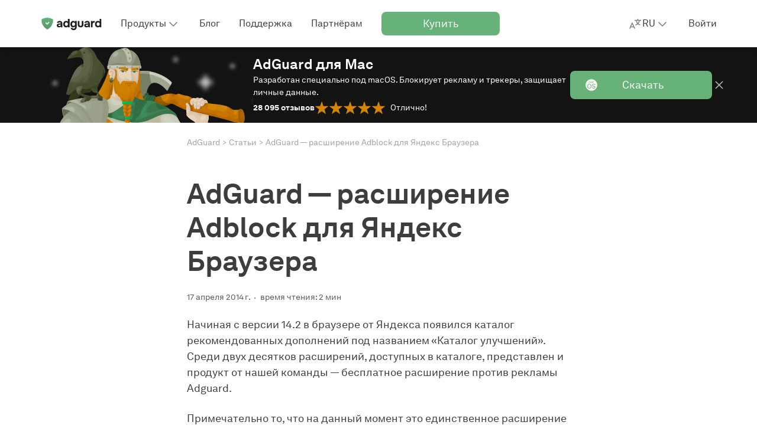

--- FILE ---
content_type: text/html; charset=UTF-8
request_url: https://adguard.com/ru/article/adblock-adguard-yandex-browser.html
body_size: 56473
content:
<!DOCTYPE html>
<html
    lang="ru"
    class="html html--ru html--country-us"
>

<head>
    <meta charset="utf-8">

    <link rel="preconnect" href="https://st2.adguardcdn.com/" crossorigin>

    
    
    <link rel="preload" href="https://st2.adguardcdn.com/fonts/akkurat/bold.woff2" as="font" type="font/woff2" crossorigin>
    <link rel="preload" href="https://st2.adguardcdn.com/fonts/akkurat/bold-cyr.woff2" as="font" type="font/woff2" crossorigin>


                                                    
                        
        
                                        
                            
        
                                <link
                rel="alternate"
                hreflang="en"
                href="https://adguard.com/en/article/adblock-adguard-yandex-browser.html"
            >
                    <link
                rel="alternate"
                hreflang="ru"
                href="https://adguard.com/ru/article/adblock-adguard-yandex-browser.html"
            >
            
        <meta name="translation_percentage" content="">

                    
            <link rel="canonical" href="https://adguard.com/ru/article/adblock-adguard-yandex-browser.html">

                            <meta property="og:url" content="https://adguard.com/ru/article/adblock-adguard-yandex-browser.html"/>
                        
                <link rel="icon" href="https://st2.adguardcdn.com/favicons/adguard/favicon.ico" sizes="any" />
    <link rel="icon" href="https://st2.adguardcdn.com/favicons/adguard/favicon.svg" type="image/svg+xml" />
    <link rel="apple-touch-icon" href="https://st2.adguardcdn.com/favicons/adguard/apple-touch-icon.png" />
    
    <meta name="viewport" content="width=device-width, initial-scale=1.0, maximum-scale=5.0">
    <meta name="format-detection" content="telephone=no">

        
<script>
    class ThemeManager {
        constructor() {
            this._matchMedia = window.matchMedia('(prefers-color-scheme: dark)');
            this._matchMedia.addEventListener('change', this.listenForDarkMode.bind(this));

            this._STORAGE_KEY = 'theme-name';
            this._THEMES = Object.freeze({
                auto: 'auto',
                light: 'light',
                dark: 'dark',
            });

            this._changeCallbacks = [];
            this._theme = undefined;
        }

        _isThemeSupported(theme) {
            return Object.values(this._THEMES).includes(theme);
        }

        _storeTheme(theme) {
            if (this._isThemeSupported(theme)) {
                try {
                    localStorage.setItem(this._STORAGE_KEY, theme);
                } catch {}
            }
        }

        _setPageTheme(theme) {
            const changed = this._theme !== theme;

            if (theme === this._THEMES.dark || theme === this._THEMES.light) {
                document.documentElement.dataset.theme = theme;

                this._theme = theme;

                if (changed) {
                    this._changeCallbacks.forEach((cb) => cb(theme));
                }
            }
        }

        _detectSystemTheme() {
            const isSystemDarkMode = this._matchMedia.matches;
            const storedTheme = this.getStoredTheme();
            const isStoredDarkTheme = storedTheme === this._THEMES.dark;
            const isAutoTheme = storedTheme === this._THEMES.auto;

            if (isStoredDarkTheme || (isAutoTheme && isSystemDarkMode)) {
                this._setPageTheme(this._THEMES.dark);
            } else {
                this._setPageTheme(this._THEMES.light);
            }
        }

        getThemes() {
            return this._THEMES;
        }

        listenForDarkMode(event) {
            if (this.getStoredTheme() === this._THEMES.auto) {
                this._setPageTheme(event.matches ? this._THEMES.dark : this._THEMES.light);
            }
        }

        onThemeChange(cb) {
            this._changeCallbacks.push(cb);
        }

        // return the theme from storage. possible values for theme are: 'dark', 'light', and 'auto'.
        getStoredTheme() {
            try {
                const theme = localStorage.getItem(this._STORAGE_KEY);

                return this._isThemeSupported(theme) ? theme : this._THEMES.auto;
            } catch {
                return this._THEMES.auto;
            }
        }

        // the switchTheme method switches the current theme to the given one. possible `theme` values are: 'dark', 'light' and 'auto'.
        switchTheme(theme) {
            if (this._isThemeSupported(theme)) {
                this._storeTheme(theme);

                if (theme === this._THEMES.auto) {
                    this._detectSystemTheme(theme);
                } else {
                    this._setPageTheme(theme);
                }
            }
        }

        // returns only dark/light - the current body color, not the selected preset
        getCurrentTheme() {
            if (typeof this._theme === 'undefined') {
                throw new Error('call the init method first');
            }

            return this._theme;
        }

        // the init method adds the dark modifier to <html /> if required.
        init() {
            this._detectSystemTheme();
        }
    }

    window.themeManager = new ThemeManager();

    window.themeManager.init();
</script>

        <meta property="og:type" content="article"/>
    <meta name="twitter:card" content="summary" />
    <meta name="twitter:site" content="@AdGuard"/>

        
<link rel="image_src" href="https://cdn.adguardcdn.com/website/adguard.com/social/og-main.png">
<meta property="og:image" content="https://cdn.adguardcdn.com/website/adguard.com/social/og-main.png">
<meta property="og:image:width" content="1200">
<meta property="og:image:height" content="630">

    
    <meta property="vk-verify" content="196108vk00">

            <title>Adblock для Яндекс Браузера — Как убрать рекламу в Яндекс Браузере</title>
        <meta name="description" content="Бесплатное adblock расширение от Adguard позволяет убрать рекламу в браузере Яндекс. Adguard — защита от рекламы и всплывающих окон.">
        <meta property="og:title" content="Adblock для Яндекс Браузера — Как убрать рекламу в Яндекс Браузере"/>
        <meta property="og:description" content="Бесплатное adblock расширение от Adguard позволяет убрать рекламу в браузере Яндекс. Adguard — защита от рекламы и всплывающих окон."/>
    
            <meta name="apple-mobile-web-app-capable" content="yes"/>
        <meta name="mobile-web-app-capable" content="yes"/>
    
            <meta name="apple-itunes-app" content="app-id=1047223162"/>
    
                
                
    <script type="application/ld+json">{"@context":"http:\/\/schema.org","@type":"BlogPosting","identifier":"adblock-adguard-yandex-browser","headline":"AdGuard — расширение Adblock для Яндекс Браузера","image":"https:\/\/cdn.adguardcdn.com\/website\/adguard.com\/social\/og-main.png","wordcount":34,"publisher":{"@type":"Organization","name":"AdGuard","url":"https:\/\/adguard.com\/"},"url":"https:\/\/adguard.com\/ru\/article\/adblock-adguard-yandex-browser.html","datePublished":"2014-04-17T18:45:01+04:00","description":"Adguard — это лучший способ избавиться от раздражающей рекламы, защититься от онлайн-слежки и мошеннических сайтов. Установите Adguard и вы не узнаете интернет!","articleBody":"Начиная с версии 14.2 в браузере от Яндекса появился каталог рекомендованных дополнений под названием «Каталог улучшений». Среди двух десятков расширений, доступных в каталоге, представлен и продукт от нашей команды — бесплатное расширение против рекламы Adguard. \nПримечательно то, что на данный момент это единственное расширение adblock для Яндекс.Браузера, размещенное в каталоге. Наше adblock расширение традиционно убирает рекламу, баннеры, блокирует всплывающие окна и контролирует безопасность в интернете.\n\nОсновные функции адблок расширения Adguard — это антибаннер, антифишинг и антитрекинг. Такой широкий спектр возможностей выгодно отличает его от других браузерных расширений. Adguard для Яндекс Браузера не только начисто удалит рекламу, но и обеспечит вашу безопасность в интернете, ограждая от посещения вредоносных и мошеннических сайтов. Важное преимущество adblock расширения от Adguard — более скромное потребление памяти в сравнении с популярными расширениями Adblock и Adblock Plus.\nБлокировка рекламы\nАнтибаннер полностью удаляет со страницы мигающие баннеры, блокирует всплывающую рекламу и назойливые объявления. Плагин также обеспечивает блокирование видеорекламы на youtube и удаление рекламы в социальных сетях. Отдельные элементы можно блокировать вручную с помощью инструмента «Заблокировать рекламу на сайте». Попробуйте adblock от Adguard всего несколько дней и вы удивитесь, насколько комфортнее и приятнее становится серфинг в интернете без рекламы!\nБезопасность\nФункция антифишинга в adblock расширении Adguard осуществляет проверку веб-сайтов по черным спискам и блокирует доступ к вредоносным и мошенническим сайтам. Антифишинговый модуль использует сразу несколько различных баз (в числе которых Google Safebrowsing и Yandex Safebrowsing) и ежедневно обновляется, что гарантирует выское качество защиты. Кроме того, с adblock расширением от Adguard вы в два клика можете проверить репутацию любого сайта– для этого следует кликнуть на значке расширения на панели браузера и выбрать нужную ссылку для предоставления отчета о безопасности.\nНастройки\nВ настройках расширения можно подключить подходящие фильтры и задать параметры работы программы, например указать, требуется ли блокировка контекстной рекламы или автоматическое подключение региональных фильтров рекламы. Также есть возможность пополнить белый список сайтов, на которые не будет распространяться действие adblock модуля.\nAdblock от Adguard для Яндекс Браузера легко активировать. Сначала необходимо выбрать в меню пункт Дополнения:\n\nВ категории «Безопасный интернет» открывшегося каталога вы найдете блокировщик рекламы Adguard. Активируйте его с помощью переключателя.\n\nВот и все, adblock для Яндекс Браузера включен и работает! Желаем вам приятного серфинга в Яндекс.Браузере без рекламы.\nЕсли по каким-то причинам наш адблок для Яндкекс.Браузера вам не подошёл — вы можете продолжить поиск среди других adblock расширений для блокировки рекламы — например: Adblock Plus \/ABP (Адблок Плюс\/АБП), Ad Muncher и прочих.","author":{"@type":"Organization","name":"AdGuard","url":"https:\/\/adguard.com\/"},"dateModified":"2022-08-03T12:41:53+03:00"}</script>
        
                        <style>:root{--border-radius-m:8px;--border-radius-s:4px;--column-width:76px;--column-gap:24px;--container-width-12-col:calc(var(--column-width)*12 + var(--column-gap)*11);--container-width-10-col:calc(var(--column-width)*10 + var(--column-gap)*9);--container-width-8-col:calc(var(--column-width)*8 + var(--column-gap)*7);--container-width-6-col:calc(var(--column-width)*6 + var(--column-gap)*5);@custom-media --min-mobile (min-width: 320px);@custom-media --max-mobile (max-width: 767px);@custom-media --min-small (min-width: 768px);@custom-media --max-small (max-width: 767px);@custom-media --min-medium (min-width: 1024px);@custom-media --max-medium (max-width: 1023px);@custom-media --min-large (min-width: 1200px);@custom-media --max-large (max-width: 1919px);@custom-media --min-hd (min-width: 1920px);@custom-media --max-hd (max-width: 2559px);@custom-media --min-4k (min-width: 2560px);--weight-regular:400;--weight-medium:500;--weight-semi-bold:600;--weight-bold:700;--lh-h0-normal:76px;--lh-h1-normal:56px;--lh-h2-normal:48px;--lh-h3-normal:40px;--lh-h4-normal:28px;--lh-h5-normal:24px;--lh-h6-normal:20px;--lh-t1-normal:28px;--lh-t2-normal:24px;--lh-t3-normal:20px;--lh-t4-normal:16px;--lh-t1-condenced:24px;--lh-t2-condenced:20px;--lh-t3-condenced:16px;--lh-t4-condenced:16px;--fs-title-h0:64px;--fs-title-h1:48px;--fs-title-h2:40px;--fs-title-h3:32px;--fs-title-h4:24px;--fs-title-h5:20px;--fs-title-h6:18px;--fs-text-t1:18px;--fs-text-t2:16px;--fs-text-t3:14px;--fs-text-t4:12px;--center-block-big-padding:88px;--header-height-mobile:48px;--header-height-tablet:56px;--header-height-desktop:80px;--z-dropdown:100;--z-tooltip:200;--z-cookie:300;--z-footer:400;--z-topline:500;--z-header:600;--z-overlay:700;--z-modal:800;--z-notification:900;--product-primary-0:#f7fbf8;--product-primary-10:#d9ecde;--product-primary-20:#bedfc6;--product-primary-30:#a2d0ad;--product-primary-40:#84c193;--product-primary-50:#67b279;--product-primary-60:#5b9f6b;--product-primary-70:#4e8c5d;--product-primary-80:#42794f;--product-primary-90:#366642;--product-primary-100:#22482c;--product-secondary-0:#f5edf5;--product-secondary-10:#dec8e1;--product-secondary-20:#ccaad1;--product-secondary-30:#c096c7;--product-secondary-40:#b586be;--product-secondary-50:#a870b2;--product-secondary-60:#9f61aa;--product-secondary-70:#92549c;--product-secondary-80:#804886;--product-secondary-90:#6d3e72;--product-secondary-100:#502d53;--product-tertiary-0:#defdf2;--product-tertiary-10:#ecedf6;--product-tertiary-20:#d0d4ea;--product-tertiary-30:#b6bbdd;--product-tertiary-40:#9ba2d1;--product-tertiary-50:#7884cb;--product-tertiary-60:#6b76bd;--product-tertiary-70:#5c67ae;--product-tertiary-80:#525b97;--product-tertiary-90:#424979;--product-tertiary-100:#303659;--gray-0:#fff;--gray-10:#f6f6f6;--gray-20:#e4e4e4;--gray-30:#d2d2d2;--gray-40:silver;--gray-50:#a4a4a4;--gray-60:#7f7f7f;--gray-70:#5b5b5b;--gray-80:#3d3d3d;--gray-90:#1f1f1f;--gray-100:#0a0a0a;--orange-0:#fdf9f2;--orange-10:#f9ecd8;--orange-20:#eecb92;--orange-30:#e5b460;--orange-40:#de9e33;--orange-50:#d58500;--orange-60:#c77901;--orange-70:#b76c01;--orange-80:#a85f01;--orange-90:#985201;--orange-100:#503200;--red-0:#fff9f7;--red-10:#feeae3;--red-20:#fccab9;--red-30:#faa98f;--red-40:#f78560;--red-50:#f67247;--red-60:#df6740;--red-70:#b55434;--red-80:#b55434;--red-90:#7b3923;--red-100:#7b3923;--default-page-background:var(--gray-0);--hovered-page-background:var(--gray-10);--pressed-page-background:var(--gray-20);--fills-backgrounds-page-background-additional-default:var(--gray-10);--fills-backgrounds-page-background-additional-hovered:var(--gray-20);--default-cards-background:var(--gray-0);--default-popup-background:var(--gray-0);--default-footer-background:var(--gray-80);--default-item-divider:var(--gray-30);--default-main-text:var(--gray-80);--disabled-main-text:var(--gray-50);--default-description-text:var(--gray-70);--default-labels:var(--gray-70);--disabled-labels:var(--gray-50);--default-input-background:var(--gray-10);--default-active-input-stroke:var(--gray-50);--default-inactive-input-stroke:var(--gray-30);--default-placeholder:var(--gray-50);--disabled-placeholder:var(--gray-40);--default-input-on-card-background:var(--gray-10);--disabled-input-on-card-background:var(--gray-10);--default-dropdown-menu-background:var(--gray-0);--hovered-dropdown-menu-background:var(--gray-10);--pressed-dropdown-menu-background:var(--gray-20);--disabled-dropdown-menu-background:var(--gray-0);--default-card-dropdown-menu-background:var(--gray-10);--hovered-card-dropdown-menu-background:var(--gray-20);--pressed-card-dropdown-menu-background:var(--gray-30);--disabled-card-dropdown-menu-background:var(--gray-10);--default-main-button:var(--product-primary-50);--hovered-main-button:var(--product-primary-60);--pressed-main-button:var(--product-primary-70);--disabled-main-button:var(--product-primary-30);--default-primary-button-text:var(--gray-0);--disabled-primary-button-text:var(--product-primary-0);--default-primary-button-icon:var(--gray-0);--default-secondary-button:var(--gray-0);--hovered-secondary-button:var(--gray-10);--pressed-secondary-button:var(--gray-20);--disabled-secondary-button:var(--gray-0);--default-secondary-button-stroke:var(--gray-80);--disabled-secondary-button-stroke:var(--gray-50);--default-secondary-card-button:var(--gray-0);--hovered-secondary-card-button:var(--gray-10);--pressed-secondary-card-button:var(--gray-20);--disabled-secondary-card-button:var(--gray-0);--default-danger-button:var(--red-50);--hovered-danger-button:var(--red-60);--pressed-danger-button:var(--red-70);--disabled-danger-button:var(--red-30);--default-link:var(--product-primary-50);--hovered-link:var(--product-primary-60);--pressed-link:var(--product-primary-70);--visited-link:var(--product-primary-80);--default-attention-link:var(--orange-50);--hovered-attention-link:var(--orange-60);--pressed-attention-link:var(--orange-70);--disabled-attention-link:var(--orange-30);--default-error-link:var(--red-50);--default-product-icon:var(--product-primary-50);--default-black-icons:var(--gray-80);--default-gray-icons:var(--gray-60);--disabled-gray-icons:var(--gray-30);--default-error-icon:var(--red-50);--default-attention-icon:var(--orange-50);--stroke-icons-white-icons-default:var(--gray-0);--stroke-icons-tertiary-icon-disabled:var(--product-tertiary-30);--stroke-icons-secondary-icon-disabled:var(--product-secondary-30);--default-stats-background:var(--gray-20);--default-red-stat:var(--red-50);--fills-snacks-desktop-snacks-default:var(--gray-10);--fills-snacks-desktop-snacks-hover:var(--gray-20);--fills-snacks-desktop-snacks-pressed:var(--gray-30);--modal-iframe-overlay:#ffffff50;--modal-overlay:#00000050;--default-notifications-attention:var(--orange-10);--default-notifications-danger:var(--red-0);--default-logo-key-color:var(--gray-90);--default-loaders-background:var(--gray-20);--default-loaders-background-dark:var(--gray-70);--default-loaders-primary:var(--product-primary-50);--default-text-toplines-main:var(--gray-0);--disabled-text-toplines-main:var(--gray-20);--default-fills-toplines-adblocker:var(--gray-100);--default-fills-toplines-vpn:var(--gray-10);--default-breadcrumbs:var(--gray-50);--fills-toplines-topline-background:var(--gray-100);--text-toplines-topline-title:var(--gray-0);--text-toplines-topline-description:var(--gray-0);--text-toplines-topline-button-text-default:var(--gray-0);--fills-toplines-topline-background-image:none;--fills-toplines-topline-button-default:var(--product-primary-50);--fills-toplines-topline-button-hovered:var(--product-primary-60);--fills-toplines-topline-button-pressed:var(--product-primary-70);--stroke-toplines-button-stroke-default:var(--product-primary-50);--stroke-toplines-button-stroke-hovered:var(--product-primary-60);--stroke-toplines-button-stroke-pressed:var(--product-primary-70);--stroke-toplines-close-icon-default:var(--gray-0);--stroke-toplines-close-icon-hovered:var(--gray-10);--stroke-toplines-close-icon-pressed:var(--gray-20);--fills-backgrounds-recent-activity:var(--product-primary-10)}[data-theme=dark]{--default-page-background:var(--gray-90);--hovered-page-background:var(--gray-80);--pressed-page-background:var(--gray-70);--fills-backgrounds-page-background-additional-default:var(--gray-80);--fills-backgrounds-page-background-additional-hovered:var(--gray-70);--default-cards-background:var(--gray-80);--default-popup-background:var(--gray-90);--default-footer-background:var(--gray-80);--default-item-divider:var(--gray-70);--default-main-text:var(--gray-20);--disabled-main-text:var(--gray-50);--default-description-text:var(--gray-30);--default-labels:var(--gray-30);--disabled-labels:var(--gray-50);--default-input-background:var(--gray-80);--default-active-input-stroke:var(--gray-50);--default-inactive-input-stroke:var(--gray-70);--default-placeholder:var(--gray-50);--disabled-placeholder:var(--gray-60);--default-input-on-card-background:var(--gray-70);--disabled-input-on-card-background:var(--gray-70);--default-dropdown-menu-background:var(--gray-80);--hovered-dropdown-menu-background:var(--gray-70);--pressed-dropdown-menu-background:var(--gray-60);--disabled-dropdown-menu-background:var(--gray-80);--default-card-dropdown-menu-background:var(--gray-70);--hovered-card-dropdown-menu-background:var(--gray-60);--pressed-card-dropdown-menu-background:var(--gray-50);--disabled-card-dropdown-menu-background:var(--gray-70);--default-main-button:var(--product-primary-50);--hovered-main-button:var(--product-primary-60);--pressed-main-button:var(--product-primary-70);--disabled-main-button:var(--product-primary-90);--default-primary-button-text:var(--gray-0);--disabled-primary-button-text:var(--product-primary-20);--default-primary-button-icon:var(--gray-0);--default-secondary-button:var(--gray-90);--hovered-secondary-button:var(--gray-80);--pressed-secondary-button:var(--gray-70);--disabled-secondary-button:var(--gray-90);--default-secondary-button-stroke:var(--gray-20);--disabled-secondary-button-stroke:var(--gray-50);--default-secondary-card-button:var(--gray-80);--hovered-secondary-card-button:var(--gray-70);--pressed-secondary-card-button:var(--gray-60);--disabled-secondary-card-button:var(--gray-80);--default-danger-button:var(--red-50);--hovered-danger-button:var(--red-60);--pressed-danger-button:var(--red-70);--disabled-danger-button:var(--red-30);--default-link:var(--product-primary-50);--hovered-link:var(--product-primary-60);--pressed-link:var(--product-primary-70);--visited-link:var(--product-primary-30);--default-attention-link:var(--orange-50);--hovered-attention-link:var(--orange-60);--pressed-attention-link:var(--orange-70);--disabled-attention-link:var(--orange-30);--default-error-link:var(--red-50);--default-product-icon:var(--product-primary-50);--default-black-icons:var(--gray-20);--default-gray-icons:var(--gray-40);--disabled-gray-icons:var(--gray-70);--default-error-icon:var(--red-50);--default-attention-icon:var(--orange-50);--stroke-icons-white-icons-default:var(--gray-0);--stroke-icons-secondary-icon-disabled:var(--product-secondary-100);--stroke-icons-tertiary-icon-disabled:var(--product-tertiary-100);--default-stats-background:var(--gray-70);--default-red-stat:var(--red-50);--fills-snacks-desktop-snacks-default:var(--gray-80);--fills-snacks-desktop-snacks-hover:var(--gray-70);--fills-snacks-desktop-snacks-pressed:var(--gray-60);--modal-iframe-overlay:#00000075;--modal-overlay:#00000075;--default-notifications-attention:var(--orange-100);--default-notifications-danger:var(--red-100);--default-logo-key-color:var(--gray-10);--default-loaders-background:var(--gray-70);--default-loaders-background-dark:var(--gray-70);--default-loaders-primary:var(--product-primary-50);--default-text-toplines-main:var(--gray-0);--disabled-text-toplines-main:var(--gray-20);--default-fills-toplines-adblocker:var(--gray-100);--default-fills-toplines-vpn:var(--gray-80);--default-breadcrumbs:var(--gray-50);--fills-toplines-topline-background:var(--gray-100);--text-toplines-topline-title:var(--gray-0);--text-toplines-topline-description:var(--gray-0);--text-toplines-topline-button-text-default:var(--gray-0);--fills-toplines-topline-background-image:none;--fills-toplines-topline-button-default:var(--product-primary-50);--fills-toplines-topline-button-hovered:var(--product-primary-60);--fills-toplines-topline-button-pressed:var(--product-primary-70);--stroke-toplines-button-stroke-default:var(--product-primary-50);--stroke-toplines-button-stroke-hovered:var(--product-primary-60);--stroke-toplines-button-stroke-pressed:var(--product-primary-70);--stroke-toplines-close-icon-default:var(--gray-0);--stroke-toplines-close-icon-hovered:var(--gray-10);--stroke-toplines-close-icon-pressed:var(--gray-20);--fills-backgrounds-recent-activity:var(--product-primary-90)}body.overflow-hidden{overflow:hidden}.title-h0{font-size:var(--fs-title-h0);line-height:var(--lh-h0-normal)}.title-h0,.title-h1{font-weight:var(--weight-bold)}.title-h1{font-size:var(--fs-title-h1);line-height:var(--lh-h1-normal)}.title-h2{font-size:var(--fs-title-h2);line-height:var(--lh-h2-normal)}.title-h2,.title-h3{font-weight:var(--weight-bold)}.title-h3{font-size:var(--fs-title-h3);line-height:var(--lh-h3-normal)}.title-h4{font-size:var(--fs-title-h4);line-height:var(--lh-h4-normal)}.title-h4,.title-h5{font-weight:var(--weight-bold)}.title-h5{font-size:var(--fs-title-h5);line-height:var(--lh-h5-normal)}.title-h6{font-size:var(--fs-title-h6);font-weight:var(--weight-bold);line-height:var(--lh-h6-normal)}@media (min-width:768px){.title-h0-tablet{font-size:var(--fs-title-h0);line-height:var(--lh-h0-normal)}.title-h1-tablet{font-size:var(--fs-title-h1);line-height:var(--lh-h1-normal)}.title-h2-tablet{font-size:var(--fs-title-h2);line-height:var(--lh-h2-normal)}.title-h3-tablet{font-size:var(--fs-title-h3);line-height:var(--lh-h3-normal)}.title-h4-tablet{font-size:var(--fs-title-h4);line-height:var(--lh-h4-normal)}.title-h5-tablet{font-size:var(--fs-title-h5);line-height:var(--lh-h5-normal)}.title-h6-tablet{font-size:var(--fs-title-h6);line-height:var(--lh-h6-normal)}}@media (min-width:1024px){.title-h0-desk{font-size:var(--fs-title-h0);line-height:var(--lh-h0-normal)}.title-h1-desk{font-size:var(--fs-title-h1);line-height:var(--lh-h1-normal)}.title-h2-desk{font-size:var(--fs-title-h2);line-height:var(--lh-h2-normal)}.title-h3-desk{font-size:var(--fs-title-h3);line-height:var(--lh-h3-normal)}.title-h4-desk{font-size:var(--fs-title-h4);line-height:var(--lh-h4-normal)}.title-h5-desk{font-size:var(--fs-title-h5);line-height:var(--lh-h5-normal)}.title-h6-desk{font-size:var(--fs-title-h6);line-height:var(--lh-h6-normal)}}.text-t1{font-size:var(--fs-text-t1);font-weight:var(--weight-regular);line-height:var(--lh-t1-normal)}.text-t1.condenced{line-height:var(--lh-t1-condenced)}.text-t2{font-size:var(--fs-text-t2);font-weight:var(--weight-regular);line-height:var(--lh-t2-normal)}.text-t2.condenced{line-height:var(--lh-t2-condenced)}.text-t3{font-size:var(--fs-text-t3);font-weight:var(--weight-regular);line-height:var(--lh-t3-normal)}.text-t3.condenced{line-height:var(--lh-t3-condenced)}.text-t4{font-size:var(--fs-text-t4);font-weight:var(--weight-regular);line-height:var(--lh-t4-normal)}.text-t4.condenced{line-height:var(--lh-t4-condenced)}@media (min-width:768px){.text-t1-tablet{font-size:var(--fs-text-t1);line-height:var(--lh-t1-normal)}.text-t1-tablet.condenced{line-height:var(--lh-t1-condenced)}.text-t2-tablet{font-size:var(--fs-text-t2);line-height:var(--lh-t2-normal)}.text-t2-tablet.condenced{line-height:var(--lh-t2-condenced)}.text-t3-tablet{font-size:var(--fs-text-t3);line-height:var(--lh-t3-normal)}.text-t3-tablet.condenced{line-height:var(--lh-t3-condenced)}.text-t4-tablet{font-size:var(--fs-text-t4);line-height:var(--lh-t4-normal)}.text-t4-tablet.condenced{line-height:var(--lh-t4-condenced)}}@media (min-width:1024px){.text-t1-desk{font-size:var(--fs-text-t1);line-height:var(--lh-t1-normal)}.text-t1-desk.condenced{line-height:var(--lh-t1-condenced)}.text-t2-desk{font-size:var(--fs-text-t2);line-height:var(--lh-t2-normal)}.text-t2-desk.condenced{line-height:var(--lh-t2-condenced)}.text-t3-desk{font-size:var(--fs-text-t3);line-height:var(--lh-t3-normal)}.text-t3-desk.condenced{line-height:var(--lh-t3-condenced)}.text-t4-desk{font-size:var(--fs-text-t4);line-height:var(--lh-t4-normal)}.text-t4-desk.condenced{line-height:var(--lh-t4-condenced)}}.text-t1.bold,.text-t2.bold,.text-t3.bold,.text-t4.bold{font-weight:var(--weight-bold)}.text-t1.semibold,.text-t2.semibold,.text-t3.semibold,.text-t4.semibold{font-weight:var(--weight-medium)}.container{margin:0 auto;max-width:calc(var(--container-width-12-col) + 32px);padding:0 16px;width:100%}@media (min-width:768px){.container{max-width:calc(var(--container-width-12-col) + 48px);padding:0 24px}}.container--10{max-width:calc(var(--container-width-10-col) + 32px)}@media (min-width:768px){.container--10{max-width:calc(var(--container-width-10-col) + 48px)}}.container--8{max-width:calc(var(--container-width-8-col) + 32px)}@media (min-width:768px){.container--8{max-width:calc(var(--container-width-8-col) + 48px)}}.container--6{max-width:calc(var(--container-width-6-col) + 32px)}@media (min-width:768px){.container--6{max-width:calc(var(--container-width-6-col) + 48px)}.container--8-tablet{max-width:calc(var(--container-width-8-col) + 48px)}}@media (min-width:1024px){.container--6-desk{max-width:calc(var(--container-width-6-col) + 48px)}}.page-block{padding:40px 0}@media (min-width:768px){.page-block{padding:80px 0}}.page-block--support{padding:32px 0 40px}@media (min-width:768px){.page-block--support{padding:48px 0 80px}}.page-block--no-pad{padding:0}.page-block--no-pad-top{padding-top:0}.page-block--small-pad-bottom{padding-bottom:40px}.cookie-terms{background-color:var(--default-cards-background);bottom:0;box-shadow:0 -2px 20px rgba(74,74,74,.1);display:flex;padding:16px 0;position:sticky;transition:opacity var(--t3),transform var(--t3);width:100%;z-index:var(--z-cookie)}.cookie-terms--top{top:48px}@media (--s-viewport ){.cookie-terms--top{display:none}}.cookie-terms--desktop{display:none}@media (--s-viewport ){.cookie-terms--desktop{display:flex}}.cookie-terms__terms{display:flex;flex-direction:column;position:relative;width:100%}@media (min-width:768px){.cookie-terms__terms{grid-gap:16px;align-items:center;flex-direction:row;gap:16px}}.cookie-terms__terms .button{background-color:var(--default-secondary-card-button);border:1px solid var(--default-secondary-button-stroke);color:var(--default-main-text);height:40px;margin:8px 0 0;width:auto}@media (min-width:768px){.cookie-terms__terms .button{height:48px;margin:0}}.cookie-terms__terms .button:hover{background-color:var(--hovered-secondary-card-button)}.cookie-terms__terms .button:focus{background-color:var(--pressed-secondary-card-button)}.cookie-terms__terms .button:disabled{background-color:var(--disabled-secondary-card-button)}.cookie-terms__wrap{grid-gap:16px;color:var(--default-main-text);display:flex;gap:16px;justify-content:space-between}@media (min-width:768px){.cookie-terms__wrap{align-items:center;flex:1}}.cookie-terms__wrap .link{text-decoration:underline}@media (min-width:768px){.cookie-terms__content{grid-gap:16px;align-items:center;display:flex;flex:1;gap:16px;justify-content:space-between}}.cookie-terms__terms-close,.cookie-terms__terms-icon{position:relative;top:0}@media (min-width:768px){.cookie-terms__terms-close,.cookie-terms__terms-icon{top:auto}}.cookie-terms__terms-icon{background-repeat:no-repeat;background-size:contain;flex-shrink:0;height:24px;width:24px}.cookie-terms__terms-close{background-color:transparent;background-repeat:no-repeat;background-size:100%;border:none;cursor:pointer;height:24px;min-width:24px;width:24px}.cookie-terms__terms-icon{background-image:url(../img/critical.min.svg#cookie_s_3d3d3d);display:none}@media (min-width:768px){.cookie-terms__terms-icon{display:block}}.cookie-terms__terms-close{background-image:url(../img/critical.min.svg#cross_s_7f7f7f)}:root{--white:#fff;--gray100:#f3f3f3;--gray150:#f6f6f6;--gray300:#d8d8d8;--gray400:#a4a4a4;--gray450:#7f7f7f;--gray500:#5b5b5b;--gray700:#888;--gray750:#d2d2d2;--gray800:#3d3d3d;--gray850:#5e5e5e;--gray900:#4d4d4d;--gray-light:#e4e4e4;--black:#131313;--red400:#c23814;--orange400:#eb9300;--green400:#67b279;--green450:#5b9f6b;--green500:#4e8c5d;--green700:#4d995f;--green900:#39774c;--purple400:#b267a0;--purple700:#994d87;--slateblue300:#a1b5eb;--slateblue400:#677bb2;--slateblue700:#4d6199;--vpngreen400:#74a352;--vpngreen700:#568040;--vpnslateblue700:#575770;--vpnslateblue800:#464558;--vpnseagreen:#5eb0b7;--big-border-radius:89px;--standard-border-radius:8px;--promo-top-line:0.3s ease-in-out;--font-family-akkurat:Akkurat,-apple-system,BlinkMacSystemFont,"Segoe UI",Roboto,sans-serif;--font-family-roboto:Roboto,-apple-system,BlinkMacSystemFont,"Segoe UI",sans-serif;--font-family-inter:Inter,-apple-system,BlinkMacSystemFont,"Segoe UI",sans-serif;--greyfb:var(--gray100);--grey2f:var(--black);--grey4D:var(--gray900);--greyf2:var(--gray100);--greyf4:var(--gray100);--greyE3:var(--gray300);--grey97:var(--gray700);--greyf5:var(--gray100);--grey10:rgba(74,74,74,.1);--greyde:var(--gray300);--grey65:var(--gray900);--grey83:var(--gray700);--greye9:var(--gray100);--grey05:rgba(0,0,0,.5);--grey08:rgba(0,0,0,.8);--grey09:rgba(0,0,0,.9);--grey24:hsla(0,0%,90%,.24);--grey20:rgba(74,74,74,.2);--grey36:rgba(74,74,74,.36);--grey70:rgba(74,74,74,.7);--grey81:var(--gray700);--grey_v:var(--gray700);--greyc4:var(--gray300);--greyE2:var(--gray300);--grey91:var(--gray700);--grayF9:var(--gray100);--grayF7:var(--gray100);--graybc:var(--gray400);--white9:hsla(0,0%,100%,.9);--green86:var(--green400);--green73:var(--green400);--green75:var(--green400);--black34:var(--black);--menu-shadow:inset 0 -3px 0 -1px var(--green400);--yellow-light:var(--green400);--orange21:var(--orange400);--orange23:var(--orange400);--red12:var(--red400);--green-table:#eaf5ec;--gray-base:var(--gray900);--gray-bg:var(--gray100);--gray-input-border:var(--gray300);--gray-medium-text:var(--gray700);--gray-light-text:var(--gray300);--gray40:hsla(0,0%,59%,.4);--gray55:var(--gray900);--brand-primary:var(--green400);--brand-success:var(--green400);--brand-warning:var(--green400);--brand-warning-light:var(--green400);--brand-warning-ex-light:var(--gray100);--brand-danger:var(--red400);--white-color:var(--white);--footer-background:#585865;--footer-bottom:var(--gray900);--footer-social:var(--gray900);--footer-payment:var(--gray900);--black25:rgba(0,0,0,.25);--greyEF:var(--gray100);--red23:var(--orange400);--red1c:var(--red400);--greena1:var(--green400);--greyEE:var(--gray100);--greyEA:var(--gray100);--t3:0.3s ease;--t2:0.2s ease;--formInnerWidth:280px;--desktop:1200px;--desktop-small:990px;--desktop-large:1440px;--container-desktop:1206px;--container-tablet:1000px;--container-mobile:760px;--content-desktop:964px;--header-height:80px;--header-height-mob:56px;--purchase-table-width:780px;--footer-report-height:150px;--footer-report-height-mobile:65px;--report-wr:calc(100vh - var(--header-height) - var(--footer-report-height));--report-wr-mobile:calc(100vh - var(--header-height-mob) - var(--footer-report-height-mobile));--gray-shadow:linear-gradient(to bottom,hsla(0,0%,100%,0) 5%,var(--gray-bg) 80%);--white-shadow:linear-gradient(180deg,hsla(0,0%,100%,0) 5%,#fff 80%);--shadow:rgba(0,0,0,.1);--gray950:#292929;--orange400:#ffe4b7;--orange500:#ffad23;--orange700:#d58500;--orange700-007:rgba(213,133,0,.07);--content-width-12-col:1224px;--content-width-8-col:776px;--m-padding:16px;--sticky-bar:0.4s ease-out}.header{background-color:var(--default-page-background);box-shadow:4px 4px 8px 0 #0000001a;display:flex;left:0;min-height:var(--header-height-mobile);position:fixed;top:0;width:100%;z-index:var(--z-header)}@media (min-width:768px){.header{min-height:var(--header-height-tablet)}}@media (min-width:1024px){.header{left:auto;min-height:var(--header-height-desktop);position:relative;top:auto}}.header__container{margin:0 auto;max-width:1224px;width:100%}@media (min-width:1024px){.header__container{padding:0 24px}}.header__in{display:flex;height:100%}@media (min-width:1024px){.header__menu-toggle{display:none}}.header__menu-toggle+.header__nav .header__logo{margin:0}@media (min-width:768px){.header__menu-toggle+.header__nav .header__logo{margin:0 16px}}@media (min-width:1024px){.header__menu-toggle+.header__nav .header__logo{margin:0 16px}}.header__nav{display:flex;flex:1;min-width:0}.header__logo{margin:0 12px}@media (min-width:768px){.header__logo{margin:0 16px}}@media (min-width:1024px){.header__logo{margin:0 16px}}.header__menu{background-color:var(--default-page-background);display:flex;flex-direction:column;height:calc(100vh - var(--header-height-mobile));left:-100%;max-width:280px;opacity:0;overflow-y:auto;padding:8px 0;position:absolute;top:100%;visibility:hidden;width:100%}.header__menu--active{box-shadow:8px 8px 24px 0 #0000001a;left:0;opacity:1;visibility:visible}@media (min-width:768px){.header__menu{height:calc(100vh - var(--header-height-tablet))}}@media (min-width:1024px){.header__menu{background-color:transparent;flex:1;flex-direction:row;height:auto;max-width:none;min-width:0;overflow:visible;overflow:initial;padding:0;position:static;width:auto}.header__menu,.header__menu--active{box-shadow:none;opacity:1;visibility:visible}.header__menu--active{left:auto}}.header__overlay{background-color:#00000080;display:none;height:calc(100vh - var(--header-height-mobile));left:0;position:fixed;top:var(--header-height-mobile);width:100%}@media (min-width:768px){.header__overlay{top:var(--header-height-tablet)}}@media (min-width:1024px){.header__overlay{display:none}}.header__overlay--active{display:block}@media (min-width:1024px){.header__overlay--active{display:none}}.header-links{display:flex;flex:1;flex-direction:column;list-style:none;margin:0;padding:0}@media (min-width:1024px){.header-links{flex-direction:row;min-width:0}}.header-links--flex-row{flex-direction:row}.header-menu-toggle{align-items:center;background-color:transparent;border:none;cursor:pointer;display:flex;justify-content:center;margin:0;padding:12px}@media (min-width:768px){.header-menu-toggle{padding:16px}}.header-menu-toggle__icon{background-position:50%;background-repeat:no-repeat;background-size:100%;display:flex;height:24px;width:24px}.header-logo{grid-gap:8px;align-items:center;display:flex;gap:8px;height:100%;width:-moz-fit-content;width:fit-content}@media (min-width:1024px){.header-logo{grid-gap:0;align-items:flex-end;flex-direction:column;gap:0;justify-content:center}}.header-logo--adblock .header-logo__link{color:var(--product-primary-50);max-width:104px}.header-logo--adblock .header-logo__link .main-color{fill:var(--gray-90)}.header-logo--disposable-email .header-logo__link{max-width:185px}.header-logo--aff .header-logo__link{max-width:179px}.header-logo--dns .header-logo__link{color:var(--product-primary-50);max-width:144px}.header-logo--mail .header-logo__link{max-width:147px}.header-logo--vpn .header-logo__link{max-width:144px}.header-logo--proxy .header-logo__link{max-width:160px}.header-logo--wallet .header-logo__link{max-width:166px}.header-logo--aff .header-logo__link .main-color,.header-logo--disposable-email .header-logo__link .main-color,.header-logo--dns .header-logo__link .main-color,.header-logo--mail .header-logo__link .main-color,.header-logo--proxy .header-logo__link .main-color,.header-logo--vpn .header-logo__link .main-color,.header-logo--wallet .header-logo__link .main-color{fill:var(--gray-90)}.header-logo--aff .header-logo__link .secondary-color,.header-logo--disposable-email .header-logo__link .secondary-color,.header-logo--dns .header-logo__link .secondary-color,.header-logo--mail .header-logo__link .secondary-color,.header-logo--proxy .header-logo__link .secondary-color,.header-logo--vpn .header-logo__link .secondary-color,.header-logo--wallet .header-logo__link .secondary-color{fill:var(--gray-70)}.header-logo__link{align-items:center;display:flex;width:100%}.header-logo__link svg{height:100%;width:100%}html[data-theme=dark] .header-logo--adblock .header-logo__link .main-color,html[data-theme=dark] .header-logo--aff .header-logo__link .main-color,html[data-theme=dark] .header-logo--disposable-email .header-logo__link .main-color,html[data-theme=dark] .header-logo--dns .header-logo__link .main-color,html[data-theme=dark] .header-logo--mail .header-logo__link .main-color,html[data-theme=dark] .header-logo--proxy .header-logo__link .main-color,html[data-theme=dark] .header-logo--vpn .header-logo__link .main-color,html[data-theme=dark] .header-logo--wallet .header-logo__link .main-color{fill:var(--gray-10)}html[data-theme=dark] .header-logo--aff .header-logo__link .secondary-color,html[data-theme=dark] .header-logo--disposable-email .header-logo__link .secondary-color,html[data-theme=dark] .header-logo--dns .header-logo__link .secondary-color,html[data-theme=dark] .header-logo--mail .header-logo__link .secondary-color,html[data-theme=dark] .header-logo--proxy .header-logo__link .secondary-color,html[data-theme=dark] .header-logo--vpn .header-logo__link .secondary-color,html[data-theme=dark] .header-logo--wallet .header-logo__link .secondary-color{fill:var(--gray-30)}.header-products{display:flex;width:100%}@media (min-width:1024px){.header-products--active .header-products__toggle-icon{transform:rotate(180deg)}.header-products--active .header-products__list{box-shadow:8px 8px 24px 0 #0000001a;left:0;opacity:1;visibility:visible}}.header-products__toggle{display:none}@media (min-width:1024px){.header-products__toggle{grid-gap:8px;-webkit-tap-highlight-color:transparent;align-items:center;background-color:transparent;border:none;color:var(--default-main-text);cursor:pointer;display:flex;gap:8px;justify-content:center;margin:0;padding:16px;position:relative}}.header-products__toggle-icon{background-position:50%;background-repeat:no-repeat;background-size:100%;display:flex;height:24px;transform-origin:center center;transition:var(--t3) transform;width:24px}.header-products__list{height:-moz-fit-content;height:fit-content;opacity:1;visibility:visible;width:100%}@media (min-width:1024px){.header-products__list{background-color:var(--default-page-background);box-shadow:none;left:-100%;opacity:0;padding:48px 0;position:absolute;top:100%;visibility:hidden}}.header-list-item{display:flex}@media (min-width:1024px){.header-list-item{flex:0 0 auto}.header-list-item--flex-1-desktop{flex:1 0 auto}}.header-list-item--ellipsis{flex:0 1 auto;max-width:200px;min-width:0}.header-list-item--ellipsis .header-item__text{flex:1;min-width:0;overflow:hidden;text-overflow:ellipsis;white-space:nowrap}@media (min-width:1024px){.header-list-item--ellipsis-desktop{flex:0 1 auto;max-width:200px;min-width:0}.header-list-item--ellipsis-desktop .header-item__text{flex:1;min-width:0;overflow:hidden;text-overflow:ellipsis;white-space:nowrap}}.header-item{grid-gap:12px;-webkit-tap-highlight-color:transparent;align-items:center;color:var(--default-main-text);display:flex;gap:12px;padding:16px;text-decoration:none;transition:var(--t3) background-color;width:100%}.header-item:focus,.header-item:hover{background-color:var(--hovered-dropdown-menu-background)}.header-item:active{background-color:var(--pressed-dropdown-menu-background);transition:none}@media (min-width:1024px){.header-item{grid-gap:8px;gap:8px;min-width:0;transition:none}.header-item:focus,.header-item:hover{background-color:transparent;box-shadow:inset 0 -2px 0 0 var(--default-link)}.header-item:active{background-color:transparent}}.header-item--no-mobile-menu{padding:12px}.header-item--no-mobile-menu:focus,.header-item--no-mobile-menu:hover{background-color:transparent;box-shadow:inset 0 -2px 0 0 var(--default-link)}.header-item--no-mobile-menu:active{background-color:transparent}@media (min-width:768px){.header-item--no-mobile-menu{padding:16px}}.header-item__icon{background-position:50%;background-repeat:no-repeat;background-size:100%;display:flex;height:24px;width:24px}.header-button{grid-gap:12px;align-items:center;background-color:var(--default-main-button);color:var(--default-primary-button-text);cursor:pointer;display:flex;gap:12px;padding:16px;text-decoration:none;transition:var(--t3) background-color;width:100%}.header-button:focus,.header-button:hover{background-color:var(--hovered-main-button)}.header-button:active{background-color:var(--pressed-main-button);transition:none}@media (min-width:1024px){.header-button{align-self:center;border-radius:8px;justify-content:center;margin:0 16px;max-width:200px;min-height:40px;padding:4px 16px}}.header-button--text-semi-bold .header-button__text{font-weight:var(--weight-semi-bold)}@media (min-width:1024px){.header-button--text-semi-bold-desktop .header-button__text{font-weight:var(--weight-semi-bold)}}.header-button__icon{background-position:50%;background-repeat:no-repeat;background-size:100%;display:flex;height:24px;width:24px}.lang-selector{-webkit-tap-highlight-color:transparent;display:flex;position:relative;width:100%}.lang-selector--active .lang-selector__arrow-icon{transform:rotate(180deg)}.lang-selector--active .lang-selector__dropdown{max-height:-moz-fit-content;max-height:fit-content;opacity:1;overflow:auto;padding:16px 24px 16px 16px;visibility:visible}.lang-selector--active .lang-selector__dropdown *{height:auto}.lang-selector--active .lang-selector__lang{padding:16px}.lang-selector--top .lang-selector__dropdown{bottom:100%}.lang-selector--bottom .lang-selector__dropdown{top:100%}@media (min-width:1024px){.lang-selector--one-column .lang-selector__dropdown{-moz-column-count:1;column-count:1}}.lang-selector__toggle{grid-gap:8px;align-items:center;background-color:transparent;border:none;color:var(--default-main-text);cursor:pointer;display:flex;gap:8px;margin:0;padding:12px}@media (min-width:768px){.lang-selector__toggle{padding:16px}}.lang-selector__toggle--disabled{cursor:default}.lang-selector__arrow-icon,.lang-selector__lang-icon{background-position:50%;background-repeat:no-repeat;background-size:100%;height:24px;width:24px}.lang-selector__lang-icon{display:none}@media (min-width:768px){.lang-selector__lang-icon{display:flex}}.lang-selector__arrow-icon{display:flex;transform-origin:center;transition:var(--t3) transform}.lang-selector__dropdown{background-color:var(--default-dropdown-menu-background);box-shadow:8px 8px 24px 0 #0000001a;display:flex;flex-direction:column;height:calc(100vh - var(--header-height-mobile));list-style:none;margin:0;max-height:0;min-width:288px;opacity:0;overflow:hidden;padding:0;position:absolute;right:0;visibility:hidden}@media (min-width:768px){.lang-selector__dropdown{height:calc(100vh - var(--header-height-tablet))}}@media (min-width:1024px){.lang-selector__dropdown{grid-column-gap:0;-moz-column-count:3;column-count:3;display:block;height:-moz-fit-content;height:fit-content;width:-moz-fit-content;width:fit-content}}.lang-selector__dropdown *{height:0}@media (min-width:1024px){.lang-selector__dropdown-item{min-width:176px}}.lang-selector__lang{align-items:center;background-color:transparent;border:none;color:var(--default-main-text);cursor:pointer;display:flex;margin:0;padding:0;transition:var(--t3) background-color;width:100%}.lang-selector__lang:focus,.lang-selector__lang:hover{background-color:var(--hovered-dropdown-menu-background)}.lang-selector__lang:active{background-color:var(--pressed-dropdown-menu-background);transition:none}.lang-selector__lang-text--bold{font-weight:var(--weight-bold)}.h-hide-mobile{display:none}@media (min-width:768px){.h-hide-mobile{display:flex}}@media (min-width:1024px){.h-hide-mobile{display:flex}}@media (min-width:768px){.h-hide-tablet{display:none}}@media (min-width:1024px){.h-hide-desktop,.h-hide-tablet{display:none}}@media (min-width:768px){.h-show-tablet{display:flex}}@media (min-width:1024px){.h-show-desktop,.h-show-tablet{display:flex}}.m-left-auto{margin-left:auto}@media (min-width:768px){.m-left-auto-tablet{margin-left:auto}}@media (min-width:1024px){.m-left-auto-desktop{margin-left:auto}}@media (min-width:768px){.m-left-0-tablet{margin-left:0}}.order-mobile-1{order:-5}.order-mobile-2{order:-4}.order-mobile-3{order:-3}.order-mobile-4{order:-2}.order-mobile-5{order:-1}@media (min-width:768px){.order-tablet-initial{order:0}}@media (min-width:1024px){.order-desktop-initial{order:0}}.md__link{color:var(--green700);text-decoration:none}.md__link:hover{text-decoration:underline}.md__link:focus,.md__link:hover{color:var(--green900)}.flash-wrapper-wrap{margin-top:var(--header-height-mobile);overflow:hidden;position:relative;z-index:var(--z-topline)}@media (min-width:768px){.flash-wrapper-wrap{margin-top:var(--header-height-tablet)}}@media (min-width:1024px){.flash-wrapper-wrap{margin-top:0;overflow:visible}}.flash-wrapper{background-color:var(--fills-toplines-topline-background);cursor:pointer;display:block;position:relative;text-decoration:none}@media (min-width:768px){.flash-wrapper:focus .flash-wrapper__additional,.flash-wrapper:hover .flash-wrapper__additional{opacity:1;visibility:visible}}.flash-wrapper__container{display:block;margin:0 auto;max-width:1224px;padding:0 24px}.flash-wrapper__container--desktop{display:none}@media (min-width:1024px){.flash-wrapper__container--desktop{display:block}.flash-wrapper__container--mobile{display:none}}.flash-wrapper__in{grid-gap:16px;align-items:center;display:flex;flex-direction:column;gap:16px;padding:24px 0;position:relative}@media (min-width:768px){.flash-wrapper__in{grid-gap:24px;flex-direction:row;gap:24px;justify-content:flex-start;padding:22px 0}}@media (min-width:1024px){.flash-wrapper__in{padding:0}}.flash-wrapper__content{align-items:center;display:flex;flex-direction:column;position:relative;width:100%}@media (min-width:768px){.flash-wrapper__content{align-items:flex-start;align-self:stretch;justify-content:center}}.flash-wrapper__bg{display:none}@media (min-width:1024px){.flash-wrapper__bg{align-items:center;background-image:var(--fills-toplines-topline-background-image);background-position:50%;background-repeat:no-repeat;background-size:cover;display:flex;flex-direction:column;flex-shrink:0;max-width:376px;min-height:128px;position:relative;width:100%}}.flash-wrapper__title{align-items:center;color:var(--text-toplines-topline-title);display:flex;min-height:32px;padding:0 16px;text-align:center}@media (min-width:768px){.flash-wrapper__title{padding:0;text-align:left}}.flash-wrapper__title .title-h4{color:var(--text-toplines-topline-title)}.flash-wrapper__desc{align-items:center;color:var(--text-toplines-topline-description);display:flex;min-height:24px;text-align:center}@media (min-width:768px){.flash-wrapper__desc{text-align:left}}.flash-wrapper__btn{background-color:var(--fills-toplines-topline-button-default);border:1px solid var(--stroke-toplines-button-stroke-default);flex-shrink:0}.flash-wrapper__btn .button__text{color:var(--text-toplines-topline-button-text-default)}.flash-wrapper__btn:focus,.flash-wrapper__btn:hover{background-color:var(--fills-toplines-topline-button-hovered);border-color:var(--stroke-toplines-button-stroke-hovered)}.flash-wrapper__btn:focus .button__text,.flash-wrapper__btn:hover .button__text{color:var(--text-toplines-topline-button-text-default)}.flash-wrapper__btn:active{background-color:var(--fills-toplines-topline-button-pressed);border-color:var(--stroke-toplines-button-stroke-pressed);transition:none}.flash-wrapper__btn:active .button__text{color:var(--text-toplines-topline-button-text-default);transition:none}.flash-wrapper__close{align-items:center;align-self:center;background-color:transparent;border:none;cursor:pointer;display:flex;flex-shrink:0;height:24px;justify-content:center;margin:0;padding:0;position:absolute;right:-16px;top:8px;width:24px}.flash-wrapper__close:after,.flash-wrapper__close:before{background-color:var(--stroke-toplines-close-icon-default);border-radius:1px;content:"";height:18px;left:50%;position:absolute;top:50%;transition:var(--t3) background-color;width:2px}.flash-wrapper__close:before{transform:translate(-50%,-50%) rotate(45deg)}.flash-wrapper__close:after{transform:translate(-50%,-50%) rotate(-45deg)}.flash-wrapper__close:focus:after,.flash-wrapper__close:focus:before,.flash-wrapper__close:hover:after,.flash-wrapper__close:hover:before{background-color:var(--stroke-toplines-close-icon-hovered)}.flash-wrapper__close:active:after,.flash-wrapper__close:active:before{background-color:var(--stroke-toplines-close-icon-pressed);transition:none}@media (min-width:768px){.flash-wrapper__close{position:relative;right:auto;top:auto}}.flash-wrapper__additional{display:none}@media (min-width:768px){.flash-wrapper__additional{display:flex;left:auto;max-width:240px;opacity:0;padding:16px 0 0;position:absolute;right:48px;top:100%;transform:none;transition:var(--t3) opacity,var(--t3) visibility;visibility:hidden;width:-moz-fit-content;width:fit-content}}.flash-wrapper__additional-img{display:flex;width:100%}.flash-wrapper--hidden{display:none}.flash-wrapper--fixed{bottom:0;left:0;opacity:0;position:absolute;transform:translateY(-100%);transition:transform .2s ease;visibility:hidden;width:100%}@media (min-width:768px){.flash-wrapper--fixed .flash-wrapper__in{padding:0}.flash-wrapper--fixed .flash-wrapper__content{padding:20px 0}}@media (min-width:1024px){.flash-wrapper--fixed .flash-wrapper__content{padding:0}.flash-wrapper--fixed .flash-wrapper__bg{max-height:72px;max-width:211px;min-height:72px}}.flash-wrapper--fixed.flash-wrapper--animate{bottom:auto;opacity:1;position:fixed;top:var(--header-height-mobile);transform:translateY(0);visibility:visible}@media (min-width:768px){.flash-wrapper--fixed.flash-wrapper--animate{top:var(--header-height-tablet)}}@media (min-width:1024px){.flash-wrapper--fixed.flash-wrapper--animate{top:0}}.button{grid-gap:10px;align-items:center;border-radius:var(--standard-border-radius);cursor:pointer;display:inline-flex;font-size:1.63rem;gap:10px;height:48px;justify-content:center;max-width:400px;min-width:200px;padding:16px 24px;position:relative;text-decoration:none;transition:var(--t2);white-space:nowrap;width:100%}@media (min-width:768px){.button{max-width:346px;width:auto}}.button:disabled{cursor:default}.button--standard{background-color:var(--green400);border:1px solid transparent;color:var(--white)}.button--standard:hover{background-color:var(--green450)}.button--standard:active,.button--standard:focus[type=button]{background-color:var(--green500)}.button--standard:disabled{background-color:var(--gray750)}.button--standard .icon--linux{background-image:url(../img/critical.min.svg#linux_f_fff)}.button--height-s{height:40px}.button--height-m{height:56px}.button--height-l{height:64px}@media (min-width:768px){.button--height-l-tablet{height:64px}}.button--basic-mobile{width:auto}.button--secondary{background-color:var(--white);border:1px solid var(--gray800);color:var(--gray800)}.button--secondary:hover{background-color:var(--gray150)}.button--secondary:focus{background-color:var(--gray-light);color:var(--gray800)}.button--secondary:disabled{background-color:var(--white);border:1px solid var(--gray400);color:var(--gray400)}.button--secondary .icon--download{background-image:url(../img/critical.min.svg#download_f_3d3d3d)}.button--secondary .icon--android-platform{background-image:url(../img/critical.min.svg#android_f_3d3d3d)}.button--secondary .icon--ios-platform{background-image:url(../img/critical.min.svg#apple_f_3d3d3d)}.button--secondary .icon--mac-platform{background-image:url(../img/critical.min.svg#mac_os_f_3d3d3d)}.button--secondary .icon--windows-platform{background-image:url(../img/critical.min.svg#windows_f_3d3d3d)}.button--secondary .icon--android-store{background-image:url(../img/critical.min.svg#google_play_f_3d3d3d)}.button--secondary .icon--ios-store,.button--secondary .icon--mac-store{background-image:url(../img/critical.min.svg#app_store_f_3d3d3d)}.button--secondary .icon--windows-store{background-image:url(../img/critical.min.svg#microsoft_store_f_3d3d3d)}.button--secondary-card{background-color:var(--default-secondary-card-button);border:1px solid var(--default-secondary-button-stroke);color:var(--default-main-text)}.button--secondary-card:hover{background-color:var(--hovered-secondary-card-button)}.button--secondary-card:active,.button--secondary-card:focus{background-color:var(--pressed-secondary-card-button)}.button--secondary-card:disabled{background-color:var(--disabled-secondary-card-button)}.button--orange{background-color:#f2a951;border:1px solid transparent;box-shadow:0 0 0 0 rgba(242,169,81,.7);color:var(--white);position:relative;z-index:1}.button--orange:focus,.button--orange:hover{animation:pulse-area 1.5s infinite}@keyframes pulse-area{0%{box-shadow:0 0 0 0 rgba(242,169,81,.7)}70%{box-shadow:0 0 0 16px rgba(242,169,81,0)}to{box-shadow:0 0 0 0 rgba(242,169,81,0)}}.button--secondary-green{background-color:var(--default-page-background);border:none;color:var(--default-link)}.button--secondary-green:focus,.button--secondary-green:hover{background-color:var(--hovered-secondary-button)}.button--secondary-green:active{background-color:var(--pressed-secondary-button)}.button--secondary-green:disabled{background-color:var(--disabled-secondary-button)}.button--hide-mobile{display:none}@media (min-width:1024px){.button--hide-mobile{display:inline-flex}}.button--wide{max-width:none}@media (min-width:768px){.button--wide{width:100%}}.button__text{flex:1;text-align:center}.button .icon{background-position:50%;background-repeat:no-repeat;background-size:100%;flex-shrink:0;height:24px;margin-right:10px;width:24px}.button .icon--qr{background-image:url(../img/critical.min.svg#qr_s_fff)}.button .icon+.button__text{left:-14px;margin:0 auto;max-width:200px;overflow:hidden;position:relative;text-overflow:ellipsis}.button .icon+.button__text--overflow{overflow:visible}.button .icon--link{background-image:url(../img/critical.min.svg#link_secondary_s_fff)}.button .icon--link-gray{background-image:url(../img/critical.min.svg#link_secondary_s_a4a4a4)}.button-popup{background-color:var(--default-dropdown-menu-background);border-radius:8px;bottom:110%;box-shadow:4px 4px 12px rgba(0,0,0,.15);display:flex;flex-direction:column;left:0;overflow:hidden;position:absolute;width:100%;z-index:1}@media (min-height:980px){.button-popup{bottom:auto;top:110%}}.button-popup__item{align-items:flex-start;background-color:transparent;border:none;color:inherit;cursor:pointer;display:flex;justify-content:flex-start;padding:16px 16px 16px 52px;position:relative;transition:var(--t2)}.button-popup__item:hover{background-color:var(--hovered-dropdown-menu-background)}.button-popup__item:before{background-position:50%;background-repeat:no-repeat;background-size:100%;content:"";height:24px;left:16px;position:absolute;width:24px}.button-popup__item--mac:before{background-image:url(../img/critical.min.svg#mac_f_a4a4a4)}.button-popup__item--windows:before{background-image:url(../img/critical.min.svg#windows_f_a4a4a4)}.button-popup__item--android:before{background-image:url(../img/critical.min.svg#android_f_a4a4a4)}.button-popup__item--ios:before{background-image:url(../img/critical.min.svg#ios_f_a4a4a4)}.button-popup__item--browser{padding-left:18px;text-decoration:none}.button-popup__item--browser:before{display:none}.button-popup__item--browser .icon--download-btn{margin-right:7px;min-width:24px}.button-popup__item--browser .icon--link-gray{background-image:url(../img/critical.min.svg#link_secondary_s_a4a4a4);height:24px;margin-right:8px;width:24px}.button-popup__item--browser .icon--chrome{background-image:url(../img/critical.min.svg#chrome_f_a4a4a4)}.button-popup__item--browser .icon--firefox{background-image:url(../img/critical.min.svg#firefox_f_a4a4a4)}.button-popup__item--browser .icon--edge{background-image:url(../img/critical.min.svg#edge_f_a4a4a4)}.button-popup__item--browser .icon--safari{background-image:url(../img/critical.min.svg#safari_f_a4a4a4)}.button-popup__item--browser .icon--opera{background-image:url(../img/critical.min.svg#opera_f_a4a4a4)}.button-popup__item--browser .icon--yandex{background-image:url(../img/critical.min.svg#yandex_f_a4a4a4)}.button-popup__label{align-items:center;border-left:1px solid var(--default-primary-button-icon);display:flex;height:24px;justify-content:center;padding-left:16px}.button-popup__label--rotate.button-popup__label:after{transform:rotate(180deg)}.button-popup__label:after{background-image:url(../img/critical.min.svg#arrow_bottom_s_fff);background-position:50%;background-repeat:no-repeat;background-size:100%;content:"";height:24px;transition:var(--t2);width:24px}.button-popup__label--gray{border-color:var(--gray-50)}.button-popup__label--gray:after{background-image:url(../img/critical.min.svg#arrow_bottom_s_a4a4a4)}.button-popup__button{grid-gap:0;font-family:var(--font-family-akkurat);font-weight:400;gap:0;justify-content:space-between;max-width:400px;min-width:232px;text-transform:none}.button-popup__button.button--secondary,.button-popup__button.button--standard{padding:0}.button-popup__button.button .button-popup__button-left{padding:16px 16px 16px 24px}.button-popup__button.button .button-popup__button-right{padding:16px 24px 16px 0}.button-popup__button-left{align-items:center;color:inherit;display:flex;text-decoration:none;width:100%}.button-popup__text{text-align:center;width:100%}:root{--footer-height:135px;--temp-gray-icons-color:var(--gray-50);--default-purchase-button:var(--orange-20);--hovered-purchase-button:var(--orange-30);--pressed-purchase-button:var(--orange-40);--default-purchase-button-text:var(--gray-80)}*{box-sizing:border-box}html{font-size:11px;height:100%}h1,h2,h3,h4,h5,h6{font-family:var(--font-family-akkurat);font-weight:400;margin:0}p{margin:0}button,input{font-family:inherit}.page{min-height:100%}.page,.wrapper{display:flex;flex-direction:column}.wrapper{flex-grow:1;position:relative}.wrapper--loading:before{background-color:var(--white9);content:"";left:0;min-height:100vh;opacity:.8;position:fixed;top:0;width:100%;z-index:1000}.wrapper--loading:after{animation:clockwise 2s linear infinite;background-image:url(../img/critical.min.svg#loader_f_67b279);content:"";height:60px;left:50%;margin-left:-30px;margin-top:-30px;position:fixed;top:50%;width:60px;will-change:transform;z-index:1001}@media (min-width:768px){.wrapper--flash-fixed{margin-top:80px}}.wrapper--hide-footer-social-mobile .footer__icons{display:none}@media (min-width:768px){.wrapper--hide-footer-social-mobile .footer__icons{display:flex}}.main{display:flex;flex-direction:column;flex-grow:1;padding-top:var(--header-height-mobile)}@media (min-width:768px){.main{padding-top:var(--header-height-tablet)}}@media (min-width:1024px){.main{padding-top:0}}.main-inner{display:flex;flex-direction:column;flex-grow:1}.fade-enter-active,.fade-leave-active{transition:opacity var(--t2)}.fade-enter,.fade-leave-to{opacity:0}[v-cloak]{display:none!important}.loading{animation:clockwise 2s linear infinite;background-image:url(../img/critical.min.svg#loader_f_67b279);height:42px;left:50%;margin:-21px 0 0 -21px;position:absolute;top:50%;width:42px;will-change:transform}.loading--hidden{opacity:0;visibility:hidden}.button--sms{display:none}@media (min-width:1024px){.button--sms{display:inline-block}}.visually-hidden{clip:rect(0 0 0 0);border:0;clip-path:inset(100%);height:1px;margin:-1px;overflow:hidden;padding:0;position:absolute;white-space:nowrap;width:1px}.faq .faq-item__desc .md__link{background-color:transparent;border:none;cursor:pointer;font-family:inherit;font-size:inherit;line-height:inherit;margin:0;padding:0}.faq .faq-item__desc .md__strong{font-weight:var(--weight-bold)}.faq--tempmail .faq-item__toggle{padding:20px 24px 12px 20px;pointer-events:none}@media (min-width:1024px){.faq--tempmail .faq-item__toggle{padding:24px 32px 16px 24px}}.faq--tempmail .faq-item__toggle-icon{display:none}.faq--tempmail .faq-item__desc{padding:0 24px 20px 20px}@media (min-width:1024px){.faq--tempmail .faq-item__desc{padding:0 32px 24px 24px}}.loader{animation:clockwise 2s linear infinite;background-image:url(../img/critical.min.svg#loader_f_67b279);background-position:50%;background-repeat:no-repeat;background-size:100%;height:48px;left:50%;margin-left:-24px;margin-top:-24px;position:absolute;top:50%;width:48px;will-change:transform;z-index:1}@media (min-width:1024px){.header-logo__link:hover+.mirror-notification .mirror-notification__tooltip{opacity:1;visibility:visible}}@keyframes clockwise{0%{transform:rotate(0deg)}to{transform:rotate(1turn)}}@lost flexbox flex;.welcome{display:flex;flex-direction:column}@media (max-width:1200px){.welcome{position:relative}}@media (max-width:767px){.welcome{top:0}}.welcome__content{display:flex;flex-direction:column}.welcome__wrap--desktop-only{display:none}@media (min-width:1024px){.welcome__wrap--desktop-only{display:block}.welcome__wrap--mobile-only{display:none}}.welcome__wrap--compare{order:3}@media (max-width:1023px){.welcome__wrap--compare{order:0}}@media (min-width:1024px){.welcome__wrap--press{order:4}.welcome__wrap--vpn{min-height:628px;order:1}.welcome__wrap--order{order:2}}.welcome__wrap--reviews .reviews__card--placeholders .reviews__avatar-image,.welcome__wrap--reviews .reviews__subtitle{display:none}.welcome__wrap--reviews .reviews__title-rating{font-size:3.64rem;line-height:46px}@media (max-width:1023px){.welcome__wrap--reviews .reviews__title-rating{font-size:2.73rem;line-height:36px}}.welcome__wrap--reviews .reviews__header{flex-wrap:wrap}.welcome__wrap--reviews .reviews__title-rating{font-family:var(--font-family-akkurat);font-weight:700}.welcome__wrap--faq{background-color:var(--gray100)}@media (min-width:768px){.welcome__wrap--faq{background-color:var(--white)}}@media (min-width:1024px){.welcome__wrap--faq{order:4}}.welcome .button--medium{min-width:168px;text-transform:none}.welcome .button--medium:disabled{cursor:default;opacity:.6}.info{position:relative;z-index:2}@media (min-width:1024px){.info__in{grid-gap:88px;align-items:center;display:flex;flex-wrap:nowrap;gap:88px;justify-content:space-around}.info__content{flex:1}}.info__rate{display:flex;margin:0 0 35px}.info__rate-headline{font-family:var(--font-family-akkurat);font-size:2.18rem;font-weight:700}.info__logo{background-image:url(../img/critical.min.svg#colored_adblock_app_light);background-position:50%;background-repeat:no-repeat;background-size:100%;height:48px;margin-right:20px;width:48px}.info__img-container{display:none}@media (min-width:1024px){.info__img-container{display:flex;flex:1;justify-content:center}}.info__img{aspect-ratio:290/421;display:flex;flex:0;max-width:100%;min-width:392px}.info .rating{height:23px}.info .product-rating__stars--half{margin-left:0}.info__feature,.info__title{letter-spacing:-.01em}.info__title{font-family:var(--font-family-akkurat);font-size:32px;font-weight:700;line-height:120%;margin:16px 0 24px;text-align:center}@media (min-width:768px){.info__title{font-size:48px;margin:24px 0 32px}}@media (min-width:1024px){.info__title{text-align:left}}.info__features{grid-gap:20px;align-items:flex-start;display:flex;flex-direction:column;gap:20px;margin:0 auto 32px;max-width:400px}@media (min-width:768px){.info__features{grid-gap:20px 16px;flex-direction:row;flex-wrap:wrap;gap:20px 16px;justify-content:center;margin:0 auto 48px;max-width:none}}@media (min-width:1024px){.info__features{grid-gap:20px;align-items:flex-start;flex-direction:column;gap:20px;justify-content:flex-start}}.info__feature{grid-gap:8px;align-items:center;display:flex;gap:8px}@media (min-width:768px){.info__feature{align-items:center;display:flex;position:relative}}.info__feature:before{background-color:var(--default-main-text);border:8px solid var(--default-page-background);border-radius:50%;content:"";display:block;flex-shrink:0;height:8px;width:8px}.info__link{color:var(--default-link)}.info__link:focus,.info__link:hover{color:var(--hovered-link)}.info__link:active{color:var(--pressed-link)}.info__buttons{grid-gap:16px;align-items:center;display:flex;flex-direction:column;gap:16px;width:100%}@media (min-width:768px){.info__buttons{grid-gap:24px;flex-direction:row;gap:24px;justify-content:center}}@media (min-width:1024px){.info__buttons{justify-content:flex-start}}.info__buttons .tooltip-license__substrate{bottom:auto;top:100%}@media (min-height:980px){.info__buttons .tooltip-license__substrate{bottom:100%;top:auto}}.info__buttons .tooltip-license__in{bottom:0}@media (min-height:980px){.info__buttons .tooltip-license__in{bottom:10px}}.info__buttons .tooltip-license__in:after{bottom:100%;top:auto;transform:rotate(180deg)}@media (min-height:980px){.info__buttons .tooltip-license__in:after{bottom:auto;top:100%;transform:none}}.info__button-icon{background-image:url(../img/critical.min.svg#play_f_a4a4a4);background-repeat:no-repeat;background-size:contain;height:24px;width:24px}.tooltip-license{display:inline-block;position:relative}@media (max-width:1023px){.tooltip-license--presentation{width:100%}}.tooltip-license--error-page{width:48%}@media (max-width:767px){.tooltip-license--error-page{margin-bottom:15px;min-width:100%}.tooltip-license--purchase-dwl{margin-bottom:15px}}.tooltip-license--bottom{font-family:var(--font-family-akkurat);font-weight:400;margin:0 15px}.tooltip-license--bottom .tooltip-license__substrate{top:100%}.tooltip-license--bottom .tooltip-license__in{bottom:auto;top:15px}.tooltip-license--bottom .tooltip-license__in:after{border-bottom:8px solid var(--grey65);border-top:8px solid transparent;bottom:99%;top:auto}.tooltip-license__substrate{bottom:100%;font-size:1.4rem;height:100px;left:calc(50% - 140px);min-width:280px;opacity:0;position:absolute;transition:var(--t3) opacity;visibility:hidden;white-space:normal;width:auto;z-index:var(--z-tooltip)}@media (min-width:1200px){.tooltip-license:hover .tooltip-license__substrate{opacity:1;visibility:visible}}.tooltip-license--disable:hover .tooltip-license__substrate{display:none}.tooltip-license__in{background-color:var(--grey65);border-radius:3px;bottom:15px;color:var(--white-color);left:0;max-width:100%;padding:10px 20px;position:absolute;transition:var(--t3) opacity}.tooltip-license__in:after{border-left:8px solid transparent;border-right:8px solid transparent;border-top:8px solid var(--grey65);content:"";height:0;left:calc(50% - 8px);position:absolute;top:100%;transition:var(--t3) opacity;width:0}.tooltip-license__in .md__paragraph{margin-bottom:0}.tooltip-license--dark .tooltip-license__in{background-color:var(--grey2f)}.tooltip-license--dark .tooltip-license__in:after{border-top:8px solid var(--grey2f)}.tooltip-license__link{color:var(--brand-primary);text-decoration:none;transition:var(--t3) color}.tooltip-license__link:hover{text-decoration:underline}.tooltip-license__link:focus,.tooltip-license__link:hover{color:var(--green73)}.tooltip-license__note{color:var(--grey_v);font-size:1.1rem}@media (max-width:1023px){.tooltip-license__note{text-align:center}}.tooltip-license{max-width:400px;width:100%}@media (min-width:768px){.tooltip-license{max-width:346px;width:auto}}.tooltip-license--desktop{display:none}@media (min-width:1024px){.tooltip-license--desktop{display:block}.tooltip-license--mobile{display:none}}.tooltip-license__in{background-color:var(--gray-80)}.tooltip-license__in:after{border-top:8px solid var(--gray-80)}.tooltip-license--dark .tooltip-license__in{background-color:var(--gray-80)}.tooltip-license--dark .tooltip-license__in:after{border-top:8px solid var(--gray-80)}.new-sticky-bar-wrap{font-size:10px;margin-top:var(--header-height-mobile);overflow:hidden;position:relative;z-index:8}.new-sticky-bar-wrap+.main{padding-top:0}@media (min-width:768px){.new-sticky-bar-wrap{margin-top:var(--header-height-tablet)}}@media (min-width:1024px){.new-sticky-bar-wrap{margin-top:0;overflow:visible}}.new-sticky-bar{background-color:var(--black);cursor:pointer;position:relative}.new-sticky-bar:focus .sticky-tooltip,.new-sticky-bar:hover .sticky-tooltip{opacity:1;visibility:visible}@media (min-width:768px){.new-sticky-bar{pointer-events:all}}.new-sticky-bar__in{grid-gap:16px;align-items:center;color:var(--white);display:flex;flex-direction:column;gap:16px;padding:24px 8px;position:relative}@media (min-width:768px){.new-sticky-bar__in{grid-gap:24px;flex-direction:row;gap:24px;justify-content:flex-start;padding:0}}.new-sticky-bar__bg{display:none;flex-shrink:0;max-height:128px;max-width:376px;min-height:128px;width:100%}.new-sticky-bar__bg img{max-width:100%;-o-object-fit:cover;object-fit:cover;-o-object-position:center;object-position:center}@media (min-width:1200px){.new-sticky-bar__bg{display:flex}}.new-sticky-bar__content{align-items:center;display:flex;flex-direction:column;width:100%}@media (min-width:768px){.new-sticky-bar__content{align-items:flex-start;justify-content:center;padding:22px 0}}@media (min-width:1200px){.new-sticky-bar__content{align-self:stretch;padding:0}}.new-sticky-bar__title{align-items:center;display:flex;font-family:inherit;font-size:24px;font-weight:var(--weight-bold);line-height:120%;min-height:32px;padding:0 16px;text-align:center}@media (min-width:768px){.new-sticky-bar__title{padding:0;text-align:left}}.new-sticky-bar__title .title-h4{color:var(--white)}.new-sticky-bar__desc{align-items:center;display:flex;font-family:inherit;font-size:14px;line-height:150%;min-height:24px;text-align:center}@media (min-width:768px){.new-sticky-bar__desc{text-align:left}}.new-sticky-bar .rating{grid-gap:8px;align-items:center;flex-direction:row;flex-wrap:wrap;gap:8px;justify-content:center}.new-sticky-bar .rating__reviews-count{margin:0}.new-sticky-bar__btn{align-items:center;background-color:var(--green400);border:none;border-radius:8px;color:var(--white);cursor:pointer;display:flex;flex-shrink:0;font-family:inherit;font-size:18px;font-weight:var(--weight-regular);justify-content:center;line-height:150%;min-height:48px;min-width:272px;padding:12px 24px;pointer-events:all;position:relative;text-align:center;transition:var(--t3) background-color;-webkit-user-select:none;-moz-user-select:none;user-select:none;white-space:nowrap}.new-sticky-bar__btn:focus,.new-sticky-bar__btn:hover{background-color:var(--green700)}.new-sticky-bar__btn:disabled{cursor:default;opacity:.5}.new-sticky-bar__btn:disabled:focus,.new-sticky-bar__btn:disabled:hover{background-color:var(--green400)}@media (min-width:768px){.new-sticky-bar__btn{min-width:180px}}@media (min-width:1024px){.new-sticky-bar__btn{min-width:240px}}.new-sticky-bar__btn-icon{background-size:100%;display:block;height:24px;margin-right:16px;width:24px}.new-sticky-bar__btn-icon--windows{background-image:url(../img/critical.min.svg#windows_f_fff)}.new-sticky-bar__btn-icon--mac{background-image:url(../img/critical.min.svg#mac_f_fff)}.new-sticky-bar__btn-icon--ios{background-image:url(../img/critical.min.svg#ios_f_fff)}.new-sticky-bar__btn-icon--android{background-image:url(../img/critical.min.svg#android_f_fff)}.new-sticky-bar__btn-icon--chrome{background-image:url(../img/critical.min.svg#chrome_f_fff)}.new-sticky-bar__btn-icon--firefox{background-image:url(../img/critical.min.svg#firefox_f_fff)}.new-sticky-bar__btn-icon--safari{background-image:url(../img/critical.min.svg#safari_f_fff)}.new-sticky-bar__btn-icon--edge{background-image:url(../img/critical.min.svg#edge_f_fff)}.new-sticky-bar__btn-icon--opera{background-image:url(../img/critical.min.svg#opera_f_fff)}.new-sticky-bar__btn-icon--yandex{background-image:url(../img/critical.min.svg#yandex_f_fff)}.new-sticky-bar__btn-icon--palemoon{background-image:url(../img/critical.min.svg#palemoon_f_fff)}.new-sticky-bar .ag-mail-sticky-btn-icon.new-sticky-bar__btn-icon--windows{background-image:url(../img/critical.min.svg#microsoft_store_f_fff)}.new-sticky-bar .ag-mail-sticky-btn-icon.new-sticky-bar__btn-icon--ios,.new-sticky-bar .ag-mail-sticky-btn-icon.new-sticky-bar__btn-icon--mac{background-image:url(../img/critical.min.svg#app_store_f_fff)}.new-sticky-bar .ag-mail-sticky-btn-icon.new-sticky-bar__btn-icon--android{background-image:url(../img/critical.min.svg#google_play_f_fff)}.new-sticky-bar__close-outer{align-items:center;cursor:default;display:flex;flex-shrink:0;height:24px;justify-content:center;pointer-events:all;position:absolute;right:-8px;top:8px;width:24px}@media (min-width:768px){.new-sticky-bar__close-outer{align-self:stretch;height:auto;pointer-events:all;position:relative;right:auto;top:auto;width:auto}}.new-sticky-bar__close{align-items:center;background-color:transparent;border:none;cursor:pointer;display:flex;justify-content:center;margin:0;opacity:.7;outline:none;padding:0;pointer-events:all;transition:var(--t3) opacity;width:100%}.new-sticky-bar__close:focus,.new-sticky-bar__close:hover{opacity:1}@media (min-width:768px){.new-sticky-bar__close{height:24px;width:24px}}.new-sticky-bar__close-icon{background-image:url(../img/critical.min.svg#cross_s_fff);background-size:100%;display:block;height:24px;width:24px}.new-sticky-bar--fixed{bottom:0;left:0;opacity:0;position:absolute;transform:translateY(-100%);transition:var(--t2) transform;visibility:hidden;width:100%;z-index:1}.new-sticky-bar--fixed .new-sticky-bar__in{padding:24px 8px 16px}@media (min-width:768px){.new-sticky-bar--fixed .new-sticky-bar__in{padding:0}}.new-sticky-bar--fixed .new-sticky-bar__bg{max-height:72px;max-width:211px;min-height:72px}@media (min-width:768px){.new-sticky-bar--fixed .new-sticky-bar__content{padding:20px 0}}@media (min-width:1200px){.new-sticky-bar--fixed .new-sticky-bar__content{padding:0}}.new-sticky-bar--static{z-index:2}.new-sticky-bar--fixed.new-sticky-bar--animate{bottom:auto;opacity:1;position:fixed;top:var(--header-height-mobile);transform:translateY(0);visibility:visible}@media (min-width:768px){.new-sticky-bar--fixed.new-sticky-bar--animate{top:var(--header-height-tablet)}}@media (min-width:1024px){.new-sticky-bar--fixed.new-sticky-bar--animate{top:0}}.new-sticky-bar--hidden,.new-sticky-bar--hidden-mobile{display:none}@media (min-width:1024px){.new-sticky-bar--hidden-mobile{display:block}}.sticky-rating{align-items:center;display:flex;flex-direction:column;font-size:1.4em;line-height:150%;margin-top:16px}@media (min-width:768px){.sticky-rating{flex-direction:row;justify-content:flex-start;margin-top:4px}}.sticky-rating--row{grid-gap:8px;flex-direction:row;flex-wrap:wrap;gap:8px;justify-content:center;margin-top:12px}@media (min-width:768px){.sticky-rating--row{margin-top:4px}}.sticky-rating--row .sticky-rating__reviews-count{margin:0}.sticky-rating--welcome{margin-top:0}@media (min-width:768px){.sticky-rating--welcome{justify-content:center}}@media (min-width:1024px){.sticky-rating--welcome{justify-content:flex-start}}.sticky-rating--small{font-size:1.09rem;line-height:1.5}@media (min-width:768px){.sticky-rating--small{font-size:1.27rem}}.sticky-rating--desktop{display:none}@media (min-width:1024px){.sticky-rating--desktop{display:flex}}.sticky-rating--half .sticky-rating__stars{display:flex;flex-direction:row-reverse}.sticky-rating--half .sticky-rating__stars:after{background-image:url(../img/critical.min.svg#star-half-orange);background-repeat:no-repeat;background-size:contain;content:"";display:block;height:24px;width:24px}.sticky-rating--product{grid-gap:8px;align-items:center;display:flex;flex-direction:column;gap:8px}@media (min-width:768px){.sticky-rating--product{flex-direction:row}}.sticky-rating--reviews{margin:24px 0 0}.sticky-rating--reviews .sticky-rating__text{font-family:var(--font-family-akkurat);font-weight:400}.sticky-rating__reviews-count{font-weight:var(--weight-bold);line-height:24px;margin-bottom:4px;text-align:center}.sticky-rating__reviews-count .md__em{display:none;opacity:0;visibility:hidden}@media (min-width:768px){.sticky-rating__reviews-count{margin-bottom:0;margin-right:8px}}.sticky-rating__stars{background-image:url(../img/critical.min.svg#star-sharp_f_d58500);background-position:50%;background-repeat:repeat-x;background-size:24px 24px;height:24px;position:relative;width:120px}.sticky-rating__value{margin-left:8px}.sticky-rating__desc{align-items:center;display:flex}.sticky-rating__text{line-height:24px;margin-left:8px}.sticky-tooltip{bottom:0;color:var(--white);display:none;font-size:1.09rem;max-width:240px;opacity:0;padding-top:8px;position:absolute;right:48px;text-align:left;transform:translateY(100%);transition:var(--t3) opacity,visibility;visibility:hidden;width:100%}.sticky-tooltip:hover{opacity:1;visibility:visible}@media (min-width:1024px){.sticky-tooltip{display:block}}.sticky-tooltip__content{background-color:var(--gray900);border-radius:8px;padding:8px;position:relative}.sticky-tooltip__content:before{border-bottom:8px solid var(--gray900);border-left:8px solid transparent;border-right:8px solid transparent;content:"";height:0;left:calc(50% - 8px);position:absolute;top:-6px;width:0}.sticky-tooltip .md__link{color:var(--green700);text-decoration:none}.sticky-tooltip .md__link:hover{text-decoration:underline}html[data-theme=dark] .content-block__text .sn.x,html[data-theme=dark] .content-social__btn--twitter{filter:invert(1)}html[data-theme=dark] .reviews__icon--google_play{background-image:url(../img/critical.min.svg#google-play_f_silver)}html[data-theme=dark] .reviews__icon--store_chrome{background-image:url(../img/critical.min.svg#chrome_f_silver)}html[data-theme=dark] .reviews__icon--itunes{background-image:url(../img/critical.min.svg#icon-appstore_f_silver)}html[data-theme=dark] .reviews__icon--store_mozilla{background-image:url(../img/critical.min.svg#firefox_f_silver)}html[data-theme=dark] .reviews__icon--store_opera{background-image:url(../img/critical.min.svg#opera_f_silver)}html[data-theme=dark] .reviews__icon--store_safari{background-image:url(../img/critical.min.svg#safari_f_silver)}html[data-theme=dark] .reviews__icon--reviews_io{background-image:url(../img/critical.min.svg#reviews-io_f_silver)}html[data-theme=dark] .cookie-terms__terms-icon{background-image:url(../img/critical.min.svg#cookie_s_silver)}html[data-theme=dark] .cookie-terms__terms-close{background-image:url(../img/critical.min.svg#cross_s_silver)}html[data-theme=dark] .blog__social-link--rss:after{background-image:url(../img/critical.min.svg#rss-icon_f_silver)}html[data-theme=dark] .blog-search__icon--input,html[data-theme=dark] .blog__search:after{background-image:url(../img/critical.min.svg#search_s_silver)}html[data-theme=dark] .blog-search__icon--empty{background-image:url(../img/critical.min.svg#placeholders_s_silver)}html[data-theme=dark] .blog-search__input-clear{background-image:url(../img/critical.min.svg#cross_s_silver)}html[data-theme=dark] .pagination__link--arrow{background-image:url(../img/critical.min.svg#arrow-down_s_silver)}html[data-theme=dark] .post-header__link--subscribe:after{background-image:url(../img/critical.min.svg#feedback-new_s_silver)}html[data-theme=dark] .post-header__link--search:after{background-image:url(../img/critical.min.svg#search_s_silver)}html[data-theme=dark] .button--secondary .icon--download{background-image:url(../img/critical.min.svg#download_f_e4e4e4)}html[data-theme=dark] .button--secondary .icon--android-platform{background-image:url(../img/critical.min.svg#android_new_mono_f_e4e4e4)}html[data-theme=dark] .button--secondary .icon--ios-platform{background-image:url(../img/critical.min.svg#apple_f_e4e4e4)}html[data-theme=dark] .button--secondary .icon--mac-platform{background-image:url(../img/critical.min.svg#mac_os_f_e4e4e4)}html[data-theme=dark] .button--secondary .icon--windows-platform{background-image:url(../img/critical.min.svg#windows_f_e4e4e4)}html[data-theme=dark] .button--secondary .icon--android-store{background-image:url(../img/critical.min.svg#google_play_f_e4e4e4)}html[data-theme=dark] .button--secondary .icon--ios-store,html[data-theme=dark] .button--secondary .icon--mac-store{background-image:url(../img/critical.min.svg#app_store_f_e4e4e4)}html[data-theme=dark] .button--secondary .icon--windows-store{background-image:url(../img/critical.min.svg#microsoft_store_f_e4e4e4)}@media (min-width:1024px){html[data-theme=dark] .product-presentation .product-presentation__qr-button+.tooltip-license .button--secondary .icon--android-platform{background-image:url(../img/critical.min.svg#android_f_e4e4e4)}html[data-theme=dark] .product-presentation .product-presentation__qr-button+.tooltip-license .button--secondary .icon--ios-platform{background-image:url(../img/critical.min.svg#apple_f_e4e4e4)}}html[data-theme=dark] .test-card__btn-icon--link-gray{background-image:url(../img/critical.min.svg#link_secondary_s_silver)}html[data-theme=dark] .test-info__filter-info{background-image:url(../img/critical.min.svg#notice_s_silver)}html[data-theme=dark] .modal{background-color:rgba(0,0,0,.75)}html[data-theme=dark] .modal__close{background-image:url(../img/critical.min.svg#cross_s_silver)}html[data-theme=dark] .info-links__icon.icon--recent{background-image:url(../img/critical.min.svg#recent_f_fff)}html[data-theme=dark] .info-links__icon.icon--github-circle{background-image:url(../img/critical.min.svg#github_f_fff)}html[data-theme=dark] .info-links__icon.icon--community{background-image:url(../img/critical.min.svg#discuss_f_fff)}html[data-theme=dark] .info-links__icon.icon--products{background-image:url(../img/critical.min.svg#box_f_fff)}html[data-theme=dark] .tariff-card__buy--personal{background-color:var(--gray-80)}html[data-theme=dark] .tariff-card__buy--personal:focus,html[data-theme=dark] .tariff-card__buy--personal:hover{background-color:var(--gray-70)}html[data-theme=dark] .tariff-card__buy--personal:active{background-color:var(--gray-60)}html[data-theme=dark] .payment-currency__toggle-icon{background-image:url(../img/critical.min.svg#wallet_s_e4e4e4)}html[data-theme=dark] .table-compare-actions__web-app-icon{background-image:url(../img/critical.min.svg#link_secondary_s_e4e4e4)}.breadcrumbs .breadcrumbs__item,.breadcrumbs span.breadcrumbs__item:hover{color:var(--default-breadcrumbs)}.breadcrumbs a.breadcrumbs__item:focus,.breadcrumbs a.breadcrumbs__item:hover{color:var(--green700)}.button--standard:disabled{background-color:var(--disabled-main-button);color:var(--disabled-primary-button-text)}.button--secondary{background-color:var(--default-secondary-button);border-color:var(--default-secondary-button-stroke);color:var(--default-main-text);transition:var(--t3) background-color}.button--secondary:focus,.button--secondary:focus[type=button],.button--secondary:hover{background-color:var(--hovered-secondary-button);color:var(--default-main-text)}.button--secondary:active{background-color:var(--pressed-secondary-button);color:var(--default-main-text);transition:none}.button--secondary:disabled{background-color:var(--disabled-secondary-button);border-color:var(--disabled-secondary-button-stroke);color:var(--disabled-main-text)}.content-block .md__link{color:var(--green400)}.content-block .md__link:focus,.content-block .md__link:hover{color:var(--green700)}.content-block .md__quote{border-color:var(--gray400)}.reviews,.subscribe-window__form-checkbox-icon:before,.subscribe-window__form-checkbox-input:checked+.subscribe-window__form-label .subscribe-window__form-checkbox-icon:after{background-color:var(--default-page-background)}.reviews__card{background-color:var(--default-cards-background);border-color:transparent;box-shadow:8px 8px 24px 0 #0000001a}.modal{background-color:rgba(0,0,0,.5)}.modal-reviews__form-input,.modal-reviews__form-textarea{background-color:var(--default-input-background);color:var(--default-main-text);opacity:1}.modal-reviews__form-label[data-color=gray]{color:var(--default-labels)}.modal-reviews__form-input::-moz-placeholder,.modal-reviews__form-textarea::-moz-placeholder{color:var(--default-placeholder)}.modal-reviews__form-input::placeholder,.modal-reviews__form-textarea::placeholder{color:var(--default-placeholder)}.modal-reviews__form-checkbox-input:checked+.modal-reviews__form-label .modal-reviews__form-checkbox-icon:after{background-color:var(--default-page-background)}.modal__subtitle{color:var(--default-main-text)}.download__manual,.features--tempmail{background-color:var(--default-page-background)}.temp-mail__instruction--item{background-color:var(--default-cards-background)}.temp-mail__instruction--desc{color:var(--default-description-text)}.faq-item__toggle-icon{background-image:url(../img/critical.min.svg#arrow_bottom_s_a4a4a4)}.flash-wrapper-wrap+.main{padding-top:0}.product-presentation__tabs{display:none;justify-content:space-between}@media (min-width:768px){.product-presentation__tabs{display:flex}}.product-presentation__tabs-buttons{display:flex}.product-presentation__tab{align-items:center;background:transparent;border:none;color:inherit;cursor:pointer;display:flex;flex-direction:column;height:80px;justify-content:center;padding:16px;position:relative;text-decoration:none;white-space:nowrap}@media (min-width:768px){.product-presentation__tab{font-size:16px;padding:28px 24px}}.product-presentation__tab:before{background-color:var(--default-product-icon);bottom:0;content:"";display:block;height:4px;left:0;opacity:0;position:absolute;transition:var(--t2) opacity,var(--t2) visibility;visibility:hidden;width:100%}.product-presentation__tab--active:before,.product-presentation__tab:focus:before,.product-presentation__tab:hover:before{opacity:1;visibility:visible}.product-presentation__tab--other{display:none}@media (min-width:1024px){.product-presentation__tab--other{display:flex}}.product-presentation__product,.product-presentation__products{display:flex;flex-direction:column}.product-presentation__product{align-items:center;padding:40px 0}@media (min-width:768px){.product-presentation__product{padding:80px 0}}@media (min-width:1024px){.product-presentation__product{grid-gap:88px;align-items:center;display:flex;gap:88px;justify-content:center;width:100%}.product-presentation__product:nth-child(odd){flex-direction:row}.product-presentation__product--reverse:nth-child(odd),.product-presentation__product:nth-child(2n){flex-direction:row-reverse}}.product-presentation__product--mobile{order:-2}.product-presentation__product-slider{max-width:544px;width:100%}@media (min-width:1024px){.product-presentation__product-slider{max-width:none;width:calc(50% - 44px)}}.product-presentation__product-slider .swiper,.product-presentation__product-slider .swiper-wrapper{z-index:auto}.product-presentation__product-slider .slider__arrow{background:none;width:100%}.dropdown--product-presentation{align-items:center;background-color:var(--default-input-background);border-radius:var(--standard-border-radius);display:flex;flex-shrink:0;height:56px;position:relative;width:100%}@media (min-width:768px){.dropdown--product-presentation{background-color:transparent;border:none;height:80px;width:auto}.dropdown--product-presentation.dropdown--mobile{display:none}}.dropdown--product-presentation .dropdown__value-wrapper{align-items:center;display:flex;height:100%;padding:0 16px;width:100%}@media (min-width:768px){.dropdown--product-presentation .dropdown__value-wrapper{padding:0}}.dropdown--product-presentation .dropdown__value-wrapper--open .dropdown__value:after{transform:rotate(180deg)}.dropdown--product-presentation .dropdown__value{align-items:center;background:none;border:none;cursor:pointer;display:flex;font-size:16px;height:auto;justify-content:space-between;margin:0;padding:0;white-space:nowrap;width:100%}@media (min-width:768px){.dropdown--product-presentation .dropdown__value{grid-gap:16px;gap:16px;padding:28px 8px}}.dropdown--product-presentation .dropdown__value:before{background-color:var(--green400);border-radius:4px 4px 0 0;bottom:0;content:"";display:block;height:4px;left:0;opacity:0;position:absolute;transition:var(--t2) opacity,var(--t2) visibility;visibility:hidden;width:100%}.dropdown--product-presentation .dropdown__value--active{box-shadow:none}.dropdown--product-presentation .dropdown__value--active:before{opacity:1;visibility:visible}.dropdown--product-presentation .dropdown__value:after{background-repeat:no-repeat;background-size:contain;content:"";display:block;height:24px;transition:var(--t2);width:24px}.dropdown--product-presentation .dropdown__value--tabs{background-position:right 15px center;border:1px solid var(--gray700);border-radius:6px;font-size:1.45rem;height:40px;margin:0;padding:7px 40px 7px 25px;text-align:left;width:100%}.dropdown--product-presentation .dropdown__menu{display:none}body{background-color:var(--default-page-background);color:var(--default-main-text);font-family:var(--font-family-akkurat);font-size:1.45rem;font-weight:400;height:100%;line-height:1.428571429;margin:0;min-width:360px}.video__preview img{max-width:100%;-o-object-fit:contain;object-fit:contain}.overlay-download{display:none}</style>
                <link rel="stylesheet" href="/css/fonts/akkurat.css">
        <link rel="stylesheet" href="https://st2.adguardcdn.com/adguard-5348/css/main.min.css">
    </head>



<body>
<div class="page">
    <div
        id="app"
        class="wrapper"
        :class="{'wrapper--loading': wrapperLoading}"
        @keyup.esc="modal = false"
    >
            <page-header
    inline-template
>
    <header class="header">
        <div
            class="header__overlay"
            :class="{'header__overlay--active': mobileMenuActive}"
            v-if="mobileMenuActive"
        >
        </div>

        <div class="header__container">
            <div class="header__in">
                                    <div class="header__menu-toggle">
                                                    <button
                                type="button"
                                class="header-menu-toggle"
                                :class="{'header-menu-toggle--active': mobileMenuActive}"
                                @click.stop="handleMobileMenu()"
                                :key="mobileMenuActive ? 'header-menu-toggle-open' : 'header-menu-toggle-close'"
                            >
                                <span class="header-menu-toggle__icon"></span>
                            </button>
                                            </div>
                
                <nav class="header__nav">
                            
            <header-logo-modal inline-template>
            
<div class="header-logo header-logo--adblock header__logo">
    <a
        href="/ru/welcome.html"
        class="header-logo__link"
        aria-label="Главная"
                            @click="sendLogoTrackingEvent()"
                    @contextmenu.prevent.once="handleMediaKitsModal()"
                    >
        <svg xmlns="http://www.w3.org/2000/svg" viewBox="0 0 104 24" fill="none">
    <path fill="url(#adguard-logo-gradient)" fill-rule="evenodd"
          d="M12 2C8.35 2 4.97 3.08 2.15 4.92c-.19 3.36.57 6.83 2.4 10a17.89 17.89 0 0 0 7.43 7.05L12 22l.02-.03c3-1.51 5.62-3.9 7.43-7.06a17.89 17.89 0 0 0 2.4-9.99A17.89 17.89 0 0 0 12 2Z"
          clip-rule="evenodd"/>
    <path fill="#fff" fill-rule="evenodd"
          d="M15.1 9.25c.3.34.3.89 0 1.22l-2.3 2.57c-.8.96-1.3.96-2.12 0l-1.45-1.6a.93.93 0 0 1 0-1.23c.3-.33.79-.34 1.1 0l1.4 1.57 2.28-2.53c.3-.33.8-.33 1.1 0Z"
          clip-rule="evenodd"/>
    <path class="main-color"
          d="M97.39 18.3a4.63 4.63 0 0 1-2.66-.72 4.53 4.53 0 0 1-1.56-1.96 7.02 7.02 0 0 1-.52-2.74c0-1.05.19-1.99.56-2.8.37-.83.93-1.47 1.66-1.94a5 5 0 0 1 3.84-.56 3.58 3.58 0 0 1 1.84 1.02V4h2.8v14.16h-2.72l-.04-1.18c-.24.3-.53.56-.88.76-.33.19-.7.33-1.08.42-.39.1-.8.14-1.24.14Zm.56-2.52a2.37 2.37 0 0 0 2.32-1.5c.19-.44.28-.91.28-1.42 0-.52-.1-1-.28-1.42a2.15 2.15 0 0 0-.84-1.04 2.5 2.5 0 0 0-1.48-.4c-.61 0-1.1.14-1.48.42a2.3 2.3 0 0 0-.8 1.1 4.46 4.46 0 0 0-.1 2.5c.1.33.24.63.44.9s.46.48.78.64c.32.15.7.22 1.16.22ZM85.8 18.16V7.62h2.51l.18 1.26c.27-.4.57-.7.9-.9a2.9 2.9 0 0 1 1.04-.42 5.05 5.05 0 0 1 1.58-.1h.32v2.7h-.66c-.62 0-1.17.1-1.64.32-.46.21-.82.55-1.08 1a3.7 3.7 0 0 0-.36 1.74v4.94h-2.8ZM78.17 18.3c-.48 0-.95-.06-1.4-.18a3.66 3.66 0 0 1-1.18-.6 2.85 2.85 0 0 1-1.12-2.4c0-.72.15-1.3.44-1.72.3-.44.69-.77 1.18-1 .5-.23 1.06-.38 1.7-.46.65-.08 1.33-.12 2.02-.12h1.52c0-.39-.07-.73-.22-1.02-.13-.3-.34-.54-.62-.7a2.02 2.02 0 0 0-1.08-.26c-.28 0-.55.04-.82.12-.25.07-.47.17-.64.3a.92.92 0 0 0-.34.52h-2.84c.08-.59.27-1.09.56-1.5.3-.43.66-.77 1.1-1.04.44-.27.92-.46 1.44-.58.53-.13 1.08-.2 1.64-.2 1.53 0 2.67.44 3.4 1.32.73.87 1.1 2.1 1.1 3.7v5.68h-2.52l-.04-1.36c-.33.47-.71.8-1.14 1.02-.41.21-.81.35-1.2.4-.39.05-.7.08-.94.08Zm.64-2.22c.47 0 .9-.1 1.28-.28.39-.19.7-.44.92-.76.23-.32.34-.68.34-1.08v-.26h-1.92c-.28 0-.55.01-.82.04-.25.03-.49.08-.7.16a.96.96 0 0 0-.48.34c-.12.16-.18.37-.18.64s.07.5.2.68c.15.17.34.3.58.4.24.08.5.12.78.12ZM68.3 18.3c-1.54 0-2.73-.4-3.57-1.18-.83-.8-1.24-2-1.24-3.6v-5.9h2.8v5.7c0 .48.06.9.2 1.28.14.36.36.65.66.86.3.21.7.32 1.18.32.52 0 .92-.11 1.2-.34.28-.23.47-.53.58-.9.1-.39.16-.8.16-1.22v-5.7h2.78v5.9c0 1.67-.42 2.88-1.26 3.64a4.95 4.95 0 0 1-3.48 1.14ZM56.5 23.04a6.3 6.3 0 0 1-2.27-.4 4.16 4.16 0 0 1-1.76-1.22 4.62 4.62 0 0 1-.98-2.16h2.86c.1.27.24.49.44.66.21.19.46.33.76.42.3.1.62.14.96.14.62 0 1.11-.13 1.46-.4.34-.27.58-.62.72-1.06.13-.43.2-.9.2-1.42v-.74c-.24.39-.54.68-.9.88a4.77 4.77 0 0 1-2.26.56c-1.1 0-2-.25-2.7-.74-.7-.5-1.2-1.14-1.52-1.94a7.1 7.1 0 0 1-.48-2.62c0-1.03.18-1.96.54-2.8.36-.84.9-1.5 1.62-2 .72-.5 1.62-.74 2.7-.74.65 0 1.23.1 1.74.32.5.2.94.5 1.3.9l.24-1.06h2.56v9.2a9.7 9.7 0 0 1-.5 3.3 4.18 4.18 0 0 1-1.66 2.16c-.76.5-1.78.76-3.06.76Zm-.15-7.26c.58 0 1.06-.13 1.44-.4.38-.27.67-.62.86-1.06.18-.45.28-.94.28-1.46 0-.55-.1-1.03-.28-1.46a2.32 2.32 0 0 0-2.28-1.44 2.32 2.32 0 0 0-2.32 1.58 4.4 4.4 0 0 0 .02 2.82c.16.43.42.77.8 1.04.37.25.86.38 1.48.38ZM43.67 18.3a4.63 4.63 0 0 1-2.66-.72 4.53 4.53 0 0 1-1.56-1.96 7.02 7.02 0 0 1-.52-2.74c0-1.05.19-1.99.56-2.8.37-.83.93-1.47 1.66-1.94a5 5 0 0 1 3.84-.56 3.59 3.59 0 0 1 1.84 1.02V4h2.8v14.16h-2.72l-.04-1.18c-.24.3-.53.56-.88.76-.33.19-.7.33-1.08.42-.39.1-.8.14-1.24.14Zm.56-2.52a2.37 2.37 0 0 0 2.32-1.5c.19-.44.28-.91.28-1.42 0-.52-.1-1-.28-1.42a2.16 2.16 0 0 0-.84-1.04 2.5 2.5 0 0 0-1.48-.4c-.61 0-1.1.14-1.48.42a2.3 2.3 0 0 0-.8 1.1 4.46 4.46 0 0 0-.1 2.5c.1.33.24.63.44.9s.46.48.78.64c.32.15.7.22 1.16.22ZM31.7 18.3c-.48 0-.95-.06-1.4-.18a3.66 3.66 0 0 1-1.18-.6 2.85 2.85 0 0 1-1.12-2.4c0-.72.15-1.3.44-1.72.3-.44.69-.77 1.18-1 .5-.23 1.06-.38 1.7-.46.65-.08 1.33-.12 2.02-.12h1.52c0-.39-.07-.73-.22-1.02-.13-.3-.34-.54-.62-.7a2.02 2.02 0 0 0-1.08-.26c-.28 0-.55.04-.82.12-.25.07-.47.17-.64.3a.92.92 0 0 0-.34.52H28.3c.08-.59.27-1.09.56-1.5.3-.43.66-.77 1.1-1.04.44-.27.92-.46 1.44-.58.53-.13 1.08-.2 1.64-.2 1.53 0 2.67.44 3.4 1.32.73.87 1.1 2.1 1.1 3.7v5.68h-2.52l-.04-1.36c-.33.47-.71.8-1.14 1.02-.41.21-.81.35-1.2.4-.39.05-.7.08-.94.08Zm.64-2.22c.47 0 .9-.1 1.28-.28.39-.19.7-.44.92-.76.23-.32.34-.68.34-1.08v-.26h-1.92c-.28 0-.55.01-.82.04-.25.03-.49.08-.7.16a.96.96 0 0 0-.48.34c-.12.16-.18.37-.18.64s.07.5.2.68c.15.17.34.3.58.4.24.08.5.12.78.12Z"/>
    <defs>
        <linearGradient id="adguard-logo-gradient" x1="12" x2="12" y1="2" y2="22" gradientUnits="userSpaceOnUse">
            <stop stop-color="#67B279"/>
            <stop offset="1" stop-color="#589968"/>
        </linearGradient>
    </defs>
</svg>
    </a>

                        
                    

    <modal
        name="mediaKits"
        content-class="modal__content--use-terms"
            >
        <template slot="content">

    <div class="mediakits-modal">
        <img src="https://cdn.adguardcdn.com/website/adguard.com/agnar/Agnar_thinking.svg" class="mediakits-modal__img">

        <div class="mediakits-modal__content">
            <div class="mediakits-modal__text">
                <div class="title-h4 title-h3-tablet">
                    Ищете наш логотип?
                </div>

                <div class="text-t2">
                    У нас есть страница с медиаматериалами — там не только логотип, но и баннеры, скриншоты и обзоры
                </div>
            </div>

            <div class="mediakits-modal__btns">
                <a href="/ru/media-materials.html" class="button button--standard button--height-m">
                    К медиаматериалам
                </a>

                <button
                    type="button"
                    class="button button--secondary button--height-m"
                    @click="closeModal"
                >
                    Отмена
                </button>
            </div>
        </div>
    </div>
        </template>
    </modal>

                </div>
        </header-logo-modal>
    
                                            <div
                            class="header__menu"
                            :class="{'header__menu--active': mobileMenuActive}"
                            v-on-clickaway="closeMobileMenu"
                        >
                                                            <ul class="header-links">
                                        
                                            <li class="header-list-item h-hide-desktop">
                                            <a
                                                class="header-item"
                                                href="/ru/welcome.html"
                                                @click="sendMainMenuEvent(MAIN_MENU_EVENT_ID.HOME)"
                                            >
                                                <span class="header-item__icon header-item__icon--home"></span>

                                                <span class="text-t2 header-item__text">
                                                    Главная
                                                </span>
                                            </a>
                                        </li>
                                    

                                                                                                
        
                                            <li class="header-list-item">
                                            <div
                                                class="header-products"
                                                :class="{'header-products--active': productsDropdownActive}"
                                                @mouseover="onDropdownMouseOver(DROPDOWN_NAME.PRODUCTS)"
                                                @mouseleave="onDropdownMouseLeave(DROPDOWN_NAME.PRODUCTS)"
                                            >
                                                
                                                <button
                                                    type="button"
                                                    class="header-products__toggle"
                                                    @click.stop="handleDropdown(DROPDOWN_NAME.PRODUCTS)"
                                                    :aria-expanded="productsDropdownActive ? 'true' : 'false'"
                                                    aria-controls="header-products-dropdown"
                                                >
                                                    <span class="text-t2 header-products__toggle-text">
                                                        Продукты
                                                    </span>

                                                    <span class="header-products__toggle-icon"></span>
                                                </button>

                                                <div
                                                    class="header-products__list"
                                                    v-on-clickaway="closeDropdown"
                                                >
                                                                                                            



    
    
<ul class="header-products-list header-products-list--adblock">
            <li class="header-products-list__item header-products-list__item--adblock">
            

<div
    class="h-products-column"
    :class="{'h-products-column--active' : activeProductsList === 'adblock'}"
>
    <div class="h-products-column__header">
        <span class="text-t2 h-products-column__toggle h-products-column__toggle--adblock h-products-column__toggle--desktop">
            Блокировщик AdGuard
        </span>

        <button
            type="button"
            class="text-t2 h-products-column__toggle h-products-column__toggle--adblock h-products-column__toggle--mobile"
            @click.stop="handleProductsList('adblock')"
            :aria-expanded="activeProductsList ? 'true' : 'false'"
            aria-controls="header-products-column-adblock"
        >
            Блокировщик AdGuard
        </button>

        <span class="text-t2 h-products-column__type-desc">
            Блокирует рекламу, трекеры и раздражители, защищает от фишинга и угроз
        </span>
    </div>

    <ul
        class="h-products-column__list"
        id="header-products-column-adblock"
    >
                    <li class="h-products-column__item">
                <a
                    href="/ru/adguard-windows/overview.html"
                    class="text-t2 h-products-column__item-link h-products-column__item-link--windows"
                    @click="sendProductEvent('adblock', 'windows')"
                                    >
                    Для Windows
                </a>
            </li>
                    <li class="h-products-column__item">
                <a
                    href="/ru/adguard-mac/overview.html"
                    class="text-t2 h-products-column__item-link h-products-column__item-link--mac"
                    @click="sendProductEvent('adblock', 'mac')"
                                    >
                    Для Mac
                </a>
            </li>
                    <li class="h-products-column__item">
                <a
                    href="/ru/adguard-android/overview.html"
                    class="text-t2 h-products-column__item-link h-products-column__item-link--android"
                    @click="sendProductEvent('adblock', 'android')"
                                    >
                    Для Android
                </a>
            </li>
                    <li class="h-products-column__item">
                <a
                    href="/ru/adguard-android-tv/overview.html"
                    class="text-t2 h-products-column__item-link h-products-column__item-link--android-tv"
                    @click="sendProductEvent('adblock', 'android-tv')"
                                    >
                    Для Android TV
                </a>
            </li>
                    <li class="h-products-column__item">
                <a
                    href="/ru/adguard-ios/overview.html"
                    class="text-t2 h-products-column__item-link h-products-column__item-link--ios"
                    @click="sendProductEvent('adblock', 'ios')"
                                    >
                    Для iOS
                </a>
            </li>
                    <li class="h-products-column__item">
                <a
                    href="/ru/adguard-browser-extension/overview.html"
                    class="text-t2 h-products-column__item-link h-products-column__item-link--browser-extension"
                    @click="sendProductEvent('adblock', 'browser-extension')"
                                    >
                    Для браузеров
                </a>
            </li>
                    <li class="h-products-column__item">
                <a
                    href="/ru/adguard-linux/overview.html"
                    class="text-t2 h-products-column__item-link h-products-column__item-link--linux"
                    @click="sendProductEvent('adblock', 'linux')"
                                    >
                    Для Linux
                </a>
            </li>
            </ul>
</div>
        </li>
    
                
            <li class="header-products-list__item header-products-list__item--dns">
            

<div
    class="h-products-column"
    :class="{'h-products-column--active' : activeProductsList === 'dns'}"
>
    <div class="h-products-column__header">
        <span class="text-t2 h-products-column__toggle h-products-column__toggle--dns h-products-column__toggle--desktop">
            AdGuard DNS
        </span>

        <button
            type="button"
            class="text-t2 h-products-column__toggle h-products-column__toggle--dns h-products-column__toggle--mobile"
            @click.stop="handleProductsList('dns')"
            :aria-expanded="activeProductsList ? 'true' : 'false'"
            aria-controls="header-products-column-dns"
        >
            AdGuard DNS
        </button>

        <span class="text-t2 h-products-column__type-desc">
            Облачный DNS-сервис, который блокирует рекламу и защищает ваши данные
        </span>
    </div>

    <ul
        class="h-products-column__list"
        id="header-products-column-dns"
    >
                    <li class="h-products-column__item">
                <a
                    href="https://adguard-dns.io/welcome.html?_plc=ru"
                    class="text-t2 h-products-column__item-link h-products-column__item-link--dns"
                    @click="sendProductEvent('dns', 'dns')"
                                            target="_blank"
                                    >
                    Официальный сайт
                </a>
            </li>
                    <li class="h-products-column__item">
                <a
                    href="https://adguard-dns.io/dashboard/?_plc=ru"
                    class="text-t2 h-products-column__item-link h-products-column__item-link--dashboard"
                    @click="sendProductEvent('dns', 'dashboard')"
                                            target="_blank"
                                    >
                    Панель управления
                </a>
            </li>
                    <li class="h-products-column__item">
                <a
                    href="https://adguard-dns.io/public-dns.html?_plc=ru"
                    class="text-t2 h-products-column__item-link h-products-column__item-link--public"
                    @click="sendProductEvent('dns', 'public')"
                                            target="_blank"
                                    >
                    Публичный DNS
                </a>
            </li>
                    <li class="h-products-column__item">
                <a
                    href="https://adguard-dns.io/enterprise.html?_plc=ru"
                    class="text-t2 h-products-column__item-link h-products-column__item-link--enterprise"
                    @click="sendProductEvent('dns', 'enterprise')"
                                            target="_blank"
                                    >
                    Корпоративный DNS
                </a>
            </li>
                    <li class="h-products-column__item">
                <a
                    href="https://adguard-dns.io/kb/ru/"
                    class="text-t2 h-products-column__item-link h-products-column__item-link--kb"
                    @click="sendProductEvent('dns', 'kb')"
                                            target="_blank"
                                    >
                    База знаний
                </a>
            </li>
                    <li class="h-products-column__item">
                <a
                    href="https://adguard-dns.io/ru/blog/index.html?_plc=ru"
                    class="text-t2 h-products-column__item-link h-products-column__item-link--blog"
                    @click="sendProductEvent('dns', 'blog')"
                                            target="_blank"
                                    >
                    Блог
                </a>
            </li>
            </ul>
</div>
        </li>
    
            <li class="header-products-list__item header-products-list__item--other">
            
    
<div
    class="h-products-column"
    :class="{'h-products-column--active' : activeProductsList === 'other'}"
>
    <div class="h-products-column__header">
        <span class="text-t2 h-products-column__toggle h-products-column__toggle--other h-products-column__toggle--desktop">
            Другие продукты
        </span>

        <button
            type="button"
            class="text-t2 h-products-column__toggle h-products-column__toggle--other h-products-column__toggle--mobile"
            @click.stop="handleProductsList('other')"
            :aria-expanded="activeProductsList ? 'true' : 'false'"
            aria-controls="header-products-column-other"
        >
            Другие продукты
        </button>

        <span class="text-t2 h-products-column__type-desc">
            Что ещё у нас есть
        </span>
    </div>

    <ul
        class="h-products-column__list"
        id="header-products-column-other"
    >
                    <li class="h-products-column__item">
                <a
                    href="/ru/adguard-home/overview.html"
                    class="text-t2 h-products-column__item-link h-products-column__item-link--home"
                    @click="sendProductEvent('other', 'home')"
                                    >
                    AdGuard Home
                </a>
            </li>
                    <li class="h-products-column__item">
                <a
                    href="/ru/adguard-ios-pro/overview.html"
                    class="text-t2 h-products-column__item-link h-products-column__item-link--ios-pro"
                    @click="sendProductEvent('other', 'ios-pro')"
                                    >
                    AdGuard Pro для iOS
                </a>
            </li>
                    <li class="h-products-column__item">
                <a
                    href="/ru/adguard-content-blocker/overview.html"
                    class="text-t2 h-products-column__item-link h-products-column__item-link--content-blocker"
                    @click="sendProductEvent('other', 'content-blocker')"
                                    >
                    AdGuard Content Blocker
                </a>
            </li>
                    <li class="h-products-column__item">
                <a
                    href="/ru/adguard-mini-mac/overview.html"
                    class="text-t2 h-products-column__item-link h-products-column__item-link--mini-mac"
                    @click="sendProductEvent('other', 'mini-mac')"
                                    >
                    AdGuard Mini для Mac
                </a>
            </li>
                    <li class="h-products-column__item">
                <a
                    href="/ru/adguard-assistant/overview.html"
                    class="text-t2 h-products-column__item-link h-products-column__item-link--assistant"
                    @click="sendProductEvent('other', 'assistant')"
                                    >
                    Помощник AdGuard
                </a>
            </li>
                    <li class="h-products-column__item">
                <a
                    href="https://adguard-mail.com/welcome.html?_plc=ru"
                    class="text-t2 h-products-column__item-link h-products-column__item-link--mail"
                    @click="sendProductEvent('other', 'mail')"
                                            target="_blank"
                                    >
                    AdGuard Mail
                </a>
            </li>
                    <li class="h-products-column__item">
                <a
                    href="/ru/adguard-temp-mail/overview.html"
                    class="text-t2 h-products-column__item-link h-products-column__item-link--tempmail"
                    @click="sendProductEvent('other', 'tempmail')"
                                    >
                    AdGuard Temp Mail
                </a>
            </li>
                    <li class="h-products-column__item">
                <a
                    href="/ru/crypto-wallet/overview.html"
                    class="text-t2 h-products-column__item-link h-products-column__item-link--wallet"
                    @click="sendProductEvent('other', 'wallet')"
                                    >
                    AdGuard Wallet
                </a>
            </li>
                    <li class="h-products-column__item">
                <a
                    href="/ru/products.html"
                    class="text-t2 h-products-column__item-link h-products-column__item-link--all-products"
                    @click="sendProductEvent('other', 'all-products')"
                                    >
                    Все продукты
                </a>
            </li>
            </ul>
</div>
        </li>
    </ul>

                                                                                                    </div>
                                            </div>
                                        </li>
                                    


                                                <li class="header-list-item">
            <a
                class="header-item"
                @click="sendMainMenuEvent(MAIN_MENU_EVENT_ID.BLOG)"
                href="/ru/blog/index.html"
            >
                <span class="h-hide-desktop header-item__icon header-item__icon--edit"></span>

                <span class="text-t2 header-item__text">
                    Блог
                </span>
            </a>
        </li>
    
            <li class="header-list-item">
            <a
                class="header-item"
                @click="sendMainMenuEvent(MAIN_MENU_EVENT_ID.SUPPORT)"
                href="/ru/support.html"
            >
                <span class="h-hide-desktop header-item__icon header-item__icon--message"></span>

                <span class="text-t2 header-item__text">
                    Поддержка
                </span>
            </a>
        </li>
    
            <li class="header-list-item">
            <a
                class="header-item"
                @click="sendMainMenuEvent(MAIN_MENU_EVENT_ID.PARTNERS)"
                href="/ru/partners.html"
            >
                <span class="h-hide-desktop header-item__icon header-item__icon--share"></span>

                <span class="text-t2 header-item__text">
                    Партнёрам
                </span>
            </a>
        </li>
    
                                        
                                            
                                        <li class="header-list-item header-list-item--flex-1-desktop">
                                            <a
                                                class="header-button header-button--text-regular"
                                                href="/ru/license.html"
                                                @click="sendMainMenuEvent(MAIN_MENU_EVENT_ID.PURCHASE)"
                                            >
                                                <span class="h-hide-desktop header-button__icon header-button__icon--purchase"></span>

                                                <span class="text-t2 text-t1-desk header-button__text">
                                                    Купить
                                                </span>
                                            </a>
                                        </li>
                                    

                                                                            <li class="header-list-item h-hide-mobile h-hide-tablet h-show-desktop m-left-auto">
                                                                    
                        
                                                    


    
    


<div
    class="lang-selector lang-selector--bottom"
            :class="{'lang-selector--active': langsDropdownActive}"
        @mouseover="onDropdownMouseOver(DROPDOWN_NAME.LANGS)"
        @mouseleave="onDropdownMouseLeave(DROPDOWN_NAME.LANGS)"
    >
    <button
        type="button"
                    class="lang-selector__toggle"
            @click.stop="handleDropdown(DROPDOWN_NAME.LANGS)"
            :aria-expanded="langsDropdownActive ? 'true' : 'false'"
            aria-controls="lang-selector-dropdown"
            >
        <span class="lang-selector__lang-icon"></span>

        <span class="text-t2 lang-selector__toggle-text">
                            RU
                    </span>

                    <span class="lang-selector__arrow-icon"></span>
            </button>

            <ul
            class="lang-selector__dropdown"
            v-on-clickaway="closeDropdown"
            id="lang-selector-dropdown"
        >
                                            
                <li class="lang-selector__dropdown-item">
                    <button
                        type="button"
                        class="lang-selector__lang"
                        @click="redirectToLanguage('https://adguard.com/da/welcome.html', 'DA')"
                    >
                        <span class="text-t2 lang-selector__lang-text">
                            Dansk
                        </span>
                    </button>
                </li>
                                            
                <li class="lang-selector__dropdown-item">
                    <button
                        type="button"
                        class="lang-selector__lang"
                        @click="redirectToLanguage('https://adguard.com/de/welcome.html', 'DE')"
                    >
                        <span class="text-t2 lang-selector__lang-text">
                            Deutsch
                        </span>
                    </button>
                </li>
                                            
                <li class="lang-selector__dropdown-item">
                    <button
                        type="button"
                        class="lang-selector__lang"
                        @click="redirectToLanguage('https://adguard.com/en/welcome.html', 'EN')"
                    >
                        <span class="text-t2 lang-selector__lang-text">
                            English
                        </span>
                    </button>
                </li>
                                            
                <li class="lang-selector__dropdown-item">
                    <button
                        type="button"
                        class="lang-selector__lang"
                        @click="redirectToLanguage('https://adguard.com/es/welcome.html', 'ES')"
                    >
                        <span class="text-t2 lang-selector__lang-text">
                            Español
                        </span>
                    </button>
                </li>
                                            
                <li class="lang-selector__dropdown-item">
                    <button
                        type="button"
                        class="lang-selector__lang"
                        @click="redirectToLanguage('https://adguard.com/fr/welcome.html', 'FR')"
                    >
                        <span class="text-t2 lang-selector__lang-text">
                            Français
                        </span>
                    </button>
                </li>
                                            
                <li class="lang-selector__dropdown-item">
                    <button
                        type="button"
                        class="lang-selector__lang"
                        @click="redirectToLanguage('https://adguard.com/hr/welcome.html', 'HR')"
                    >
                        <span class="text-t2 lang-selector__lang-text">
                            Hrvatski
                        </span>
                    </button>
                </li>
                                            
                <li class="lang-selector__dropdown-item">
                    <button
                        type="button"
                        class="lang-selector__lang"
                        @click="redirectToLanguage('https://adguard.com/id/welcome.html', 'ID')"
                    >
                        <span class="text-t2 lang-selector__lang-text">
                            Indonesia
                        </span>
                    </button>
                </li>
                                            
                <li class="lang-selector__dropdown-item">
                    <button
                        type="button"
                        class="lang-selector__lang"
                        @click="redirectToLanguage('https://adguard.com/it/welcome.html', 'IT')"
                    >
                        <span class="text-t2 lang-selector__lang-text">
                            Italiano
                        </span>
                    </button>
                </li>
                                            
                <li class="lang-selector__dropdown-item">
                    <button
                        type="button"
                        class="lang-selector__lang"
                        @click="redirectToLanguage('https://adguard.com/hu/welcome.html', 'HU')"
                    >
                        <span class="text-t2 lang-selector__lang-text">
                            Magyar
                        </span>
                    </button>
                </li>
                                            
                <li class="lang-selector__dropdown-item">
                    <button
                        type="button"
                        class="lang-selector__lang"
                        @click="redirectToLanguage('https://adguard.com/nl/welcome.html', 'NL')"
                    >
                        <span class="text-t2 lang-selector__lang-text">
                            Nederlands
                        </span>
                    </button>
                </li>
                                            
                <li class="lang-selector__dropdown-item">
                    <button
                        type="button"
                        class="lang-selector__lang"
                        @click="redirectToLanguage('https://adguard.com/no/welcome.html', 'NO')"
                    >
                        <span class="text-t2 lang-selector__lang-text">
                            Norsk
                        </span>
                    </button>
                </li>
                                            
                <li class="lang-selector__dropdown-item">
                    <button
                        type="button"
                        class="lang-selector__lang"
                        @click="redirectToLanguage('https://adguard.com/pl/welcome.html', 'PL')"
                    >
                        <span class="text-t2 lang-selector__lang-text">
                            Polski
                        </span>
                    </button>
                </li>
                                            
                <li class="lang-selector__dropdown-item">
                    <button
                        type="button"
                        class="lang-selector__lang"
                        @click="redirectToLanguage('https://adguard.com/pt_br/welcome.html', 'PT_BR')"
                    >
                        <span class="text-t2 lang-selector__lang-text">
                            Português (BR)
                        </span>
                    </button>
                </li>
                                            
                <li class="lang-selector__dropdown-item">
                    <button
                        type="button"
                        class="lang-selector__lang"
                        @click="redirectToLanguage('https://adguard.com/pt_pt/welcome.html', 'PT_PT')"
                    >
                        <span class="text-t2 lang-selector__lang-text">
                            Português (PT)
                        </span>
                    </button>
                </li>
                                            
                <li class="lang-selector__dropdown-item">
                    <button
                        type="button"
                        class="lang-selector__lang"
                        @click="redirectToLanguage('https://adguard.com/ro/welcome.html', 'RO')"
                    >
                        <span class="text-t2 lang-selector__lang-text">
                            Română
                        </span>
                    </button>
                </li>
                                            
                <li class="lang-selector__dropdown-item">
                    <button
                        type="button"
                        class="lang-selector__lang"
                        @click="redirectToLanguage('https://adguard.com/sk/welcome.html', 'SK')"
                    >
                        <span class="text-t2 lang-selector__lang-text">
                            Slovenčina
                        </span>
                    </button>
                </li>
                                            
                <li class="lang-selector__dropdown-item">
                    <button
                        type="button"
                        class="lang-selector__lang"
                        @click="redirectToLanguage('https://adguard.com/sl/welcome.html', 'SL')"
                    >
                        <span class="text-t2 lang-selector__lang-text">
                            Slovenščina
                        </span>
                    </button>
                </li>
                                            
                <li class="lang-selector__dropdown-item">
                    <button
                        type="button"
                        class="lang-selector__lang"
                        @click="redirectToLanguage('https://adguard.com/sr_latn/welcome.html', 'SR_LATN')"
                    >
                        <span class="text-t2 lang-selector__lang-text">
                            Srpski
                        </span>
                    </button>
                </li>
                                            
                <li class="lang-selector__dropdown-item">
                    <button
                        type="button"
                        class="lang-selector__lang"
                        @click="redirectToLanguage('https://adguard.com/fi/welcome.html', 'FI')"
                    >
                        <span class="text-t2 lang-selector__lang-text">
                            Suomi
                        </span>
                    </button>
                </li>
                                            
                <li class="lang-selector__dropdown-item">
                    <button
                        type="button"
                        class="lang-selector__lang"
                        @click="redirectToLanguage('https://adguard.com/sv/welcome.html', 'SV')"
                    >
                        <span class="text-t2 lang-selector__lang-text">
                            Svenska
                        </span>
                    </button>
                </li>
                                            
                <li class="lang-selector__dropdown-item">
                    <button
                        type="button"
                        class="lang-selector__lang"
                        @click="redirectToLanguage('https://adguard.com/vi/welcome.html', 'VI')"
                    >
                        <span class="text-t2 lang-selector__lang-text">
                            Tiếng Việt
                        </span>
                    </button>
                </li>
                                            
                <li class="lang-selector__dropdown-item">
                    <button
                        type="button"
                        class="lang-selector__lang"
                        @click="redirectToLanguage('https://adguard.com/tr/welcome.html', 'TR')"
                    >
                        <span class="text-t2 lang-selector__lang-text">
                            Türkçe
                        </span>
                    </button>
                </li>
                                            
                <li class="lang-selector__dropdown-item">
                    <button
                        type="button"
                        class="lang-selector__lang"
                        @click="redirectToLanguage('https://adguard.com/cs/welcome.html', 'CS')"
                    >
                        <span class="text-t2 lang-selector__lang-text">
                            Český
                        </span>
                    </button>
                </li>
                                            
                <li class="lang-selector__dropdown-item">
                    <button
                        type="button"
                        class="lang-selector__lang"
                        @click="redirectToLanguage('https://adguard.com/be/welcome.html', 'BE')"
                    >
                        <span class="text-t2 lang-selector__lang-text">
                            Беларуская
                        </span>
                    </button>
                </li>
                                            
                <li class="lang-selector__dropdown-item">
                    <button
                        type="button"
                        class="lang-selector__lang"
                        @click="redirectToLanguage('https://adguard.com/ru/welcome.html', 'RU')"
                    >
                        <span class="text-t2 lang-selector__lang-text lang-selector__lang-text--bold">
                            Русский
                        </span>
                    </button>
                </li>
                                            
                <li class="lang-selector__dropdown-item">
                    <button
                        type="button"
                        class="lang-selector__lang"
                        @click="redirectToLanguage('https://adguard.com/uk/welcome.html', 'UK')"
                    >
                        <span class="text-t2 lang-selector__lang-text">
                            Українська
                        </span>
                    </button>
                </li>
                                            
                <li class="lang-selector__dropdown-item">
                    <button
                        type="button"
                        class="lang-selector__lang"
                        @click="redirectToLanguage('https://adguard.com/fa/welcome.html', 'FA')"
                    >
                        <span class="text-t2 lang-selector__lang-text">
                            فارسی
                        </span>
                    </button>
                </li>
                                            
                <li class="lang-selector__dropdown-item">
                    <button
                        type="button"
                        class="lang-selector__lang"
                        @click="redirectToLanguage('https://adguard.com/zh_cn/welcome.html', 'ZH_CN')"
                    >
                        <span class="text-t2 lang-selector__lang-text">
                            中文 (简体)
                        </span>
                    </button>
                </li>
                                            
                <li class="lang-selector__dropdown-item">
                    <button
                        type="button"
                        class="lang-selector__lang"
                        @click="redirectToLanguage('https://adguard.com/zh_tw/welcome.html', 'ZH_TW')"
                    >
                        <span class="text-t2 lang-selector__lang-text">
                            中文 (繁體)
                        </span>
                    </button>
                </li>
                                            
                <li class="lang-selector__dropdown-item">
                    <button
                        type="button"
                        class="lang-selector__lang"
                        @click="redirectToLanguage('https://adguard.com/ja/welcome.html', 'JA')"
                    >
                        <span class="text-t2 lang-selector__lang-text">
                            日本語
                        </span>
                    </button>
                </li>
                                            
                <li class="lang-selector__dropdown-item">
                    <button
                        type="button"
                        class="lang-selector__lang"
                        @click="redirectToLanguage('https://adguard.com/ko/welcome.html', 'KO')"
                    >
                        <span class="text-t2 lang-selector__lang-text">
                            한국어
                        </span>
                    </button>
                </li>
                    </ul>
    </div>
                                            

                                                </li>
                                    
                                    
                                    
                                        
                                            
                                        <li class="header-list-item header-list-item--ellipsis-desktop">
                                            <a
                                                class="header-item"
                                                href="https://adguard.com/go?hash=62d29dae5ee6b480cf3bc8a89155609b&amp;url=https%3A%2F%2Fadguardaccount.com%2Faccount%2F%3F_plc%3Dru"
                                                @click="sendMainMenuEvent(MAIN_MENU_EVENT_ID.LOGIN)"
                                                target="_blank"
                                            >
                                                <span class="h-hide-desktop header-item__icon header-item__icon--user"></span>

                                                <span class="text-t2 header-item__text">
                                                    Войти
                                                </span>
                                            </a>
                                        </li>
                                    
                                </ul>
                                                    </div>
                    
                                            <div class="m-left-auto h-hide-desktop">
                                                    
                        
                                                    


    
    


<div
    class="lang-selector lang-selector--bottom"
            :class="{'lang-selector--active': langsDropdownActive}"
        @mouseover="onDropdownMouseOver(DROPDOWN_NAME.LANGS)"
        @mouseleave="onDropdownMouseLeave(DROPDOWN_NAME.LANGS)"
    >
    <button
        type="button"
                    class="lang-selector__toggle"
            @click.stop="handleDropdown(DROPDOWN_NAME.LANGS)"
            :aria-expanded="langsDropdownActive ? 'true' : 'false'"
            aria-controls="lang-selector-dropdown"
            >
        <span class="lang-selector__lang-icon"></span>

        <span class="text-t2 lang-selector__toggle-text">
                            RU
                    </span>

                    <span class="lang-selector__arrow-icon"></span>
            </button>

            <ul
            class="lang-selector__dropdown"
            v-on-clickaway="closeDropdown"
            id="lang-selector-dropdown"
        >
                                            
                <li class="lang-selector__dropdown-item">
                    <button
                        type="button"
                        class="lang-selector__lang"
                        @click="redirectToLanguage('https://adguard.com/da/welcome.html', 'DA')"
                    >
                        <span class="text-t2 lang-selector__lang-text">
                            Dansk
                        </span>
                    </button>
                </li>
                                            
                <li class="lang-selector__dropdown-item">
                    <button
                        type="button"
                        class="lang-selector__lang"
                        @click="redirectToLanguage('https://adguard.com/de/welcome.html', 'DE')"
                    >
                        <span class="text-t2 lang-selector__lang-text">
                            Deutsch
                        </span>
                    </button>
                </li>
                                            
                <li class="lang-selector__dropdown-item">
                    <button
                        type="button"
                        class="lang-selector__lang"
                        @click="redirectToLanguage('https://adguard.com/en/welcome.html', 'EN')"
                    >
                        <span class="text-t2 lang-selector__lang-text">
                            English
                        </span>
                    </button>
                </li>
                                            
                <li class="lang-selector__dropdown-item">
                    <button
                        type="button"
                        class="lang-selector__lang"
                        @click="redirectToLanguage('https://adguard.com/es/welcome.html', 'ES')"
                    >
                        <span class="text-t2 lang-selector__lang-text">
                            Español
                        </span>
                    </button>
                </li>
                                            
                <li class="lang-selector__dropdown-item">
                    <button
                        type="button"
                        class="lang-selector__lang"
                        @click="redirectToLanguage('https://adguard.com/fr/welcome.html', 'FR')"
                    >
                        <span class="text-t2 lang-selector__lang-text">
                            Français
                        </span>
                    </button>
                </li>
                                            
                <li class="lang-selector__dropdown-item">
                    <button
                        type="button"
                        class="lang-selector__lang"
                        @click="redirectToLanguage('https://adguard.com/hr/welcome.html', 'HR')"
                    >
                        <span class="text-t2 lang-selector__lang-text">
                            Hrvatski
                        </span>
                    </button>
                </li>
                                            
                <li class="lang-selector__dropdown-item">
                    <button
                        type="button"
                        class="lang-selector__lang"
                        @click="redirectToLanguage('https://adguard.com/id/welcome.html', 'ID')"
                    >
                        <span class="text-t2 lang-selector__lang-text">
                            Indonesia
                        </span>
                    </button>
                </li>
                                            
                <li class="lang-selector__dropdown-item">
                    <button
                        type="button"
                        class="lang-selector__lang"
                        @click="redirectToLanguage('https://adguard.com/it/welcome.html', 'IT')"
                    >
                        <span class="text-t2 lang-selector__lang-text">
                            Italiano
                        </span>
                    </button>
                </li>
                                            
                <li class="lang-selector__dropdown-item">
                    <button
                        type="button"
                        class="lang-selector__lang"
                        @click="redirectToLanguage('https://adguard.com/hu/welcome.html', 'HU')"
                    >
                        <span class="text-t2 lang-selector__lang-text">
                            Magyar
                        </span>
                    </button>
                </li>
                                            
                <li class="lang-selector__dropdown-item">
                    <button
                        type="button"
                        class="lang-selector__lang"
                        @click="redirectToLanguage('https://adguard.com/nl/welcome.html', 'NL')"
                    >
                        <span class="text-t2 lang-selector__lang-text">
                            Nederlands
                        </span>
                    </button>
                </li>
                                            
                <li class="lang-selector__dropdown-item">
                    <button
                        type="button"
                        class="lang-selector__lang"
                        @click="redirectToLanguage('https://adguard.com/no/welcome.html', 'NO')"
                    >
                        <span class="text-t2 lang-selector__lang-text">
                            Norsk
                        </span>
                    </button>
                </li>
                                            
                <li class="lang-selector__dropdown-item">
                    <button
                        type="button"
                        class="lang-selector__lang"
                        @click="redirectToLanguage('https://adguard.com/pl/welcome.html', 'PL')"
                    >
                        <span class="text-t2 lang-selector__lang-text">
                            Polski
                        </span>
                    </button>
                </li>
                                            
                <li class="lang-selector__dropdown-item">
                    <button
                        type="button"
                        class="lang-selector__lang"
                        @click="redirectToLanguage('https://adguard.com/pt_br/welcome.html', 'PT_BR')"
                    >
                        <span class="text-t2 lang-selector__lang-text">
                            Português (BR)
                        </span>
                    </button>
                </li>
                                            
                <li class="lang-selector__dropdown-item">
                    <button
                        type="button"
                        class="lang-selector__lang"
                        @click="redirectToLanguage('https://adguard.com/pt_pt/welcome.html', 'PT_PT')"
                    >
                        <span class="text-t2 lang-selector__lang-text">
                            Português (PT)
                        </span>
                    </button>
                </li>
                                            
                <li class="lang-selector__dropdown-item">
                    <button
                        type="button"
                        class="lang-selector__lang"
                        @click="redirectToLanguage('https://adguard.com/ro/welcome.html', 'RO')"
                    >
                        <span class="text-t2 lang-selector__lang-text">
                            Română
                        </span>
                    </button>
                </li>
                                            
                <li class="lang-selector__dropdown-item">
                    <button
                        type="button"
                        class="lang-selector__lang"
                        @click="redirectToLanguage('https://adguard.com/sk/welcome.html', 'SK')"
                    >
                        <span class="text-t2 lang-selector__lang-text">
                            Slovenčina
                        </span>
                    </button>
                </li>
                                            
                <li class="lang-selector__dropdown-item">
                    <button
                        type="button"
                        class="lang-selector__lang"
                        @click="redirectToLanguage('https://adguard.com/sl/welcome.html', 'SL')"
                    >
                        <span class="text-t2 lang-selector__lang-text">
                            Slovenščina
                        </span>
                    </button>
                </li>
                                            
                <li class="lang-selector__dropdown-item">
                    <button
                        type="button"
                        class="lang-selector__lang"
                        @click="redirectToLanguage('https://adguard.com/sr_latn/welcome.html', 'SR_LATN')"
                    >
                        <span class="text-t2 lang-selector__lang-text">
                            Srpski
                        </span>
                    </button>
                </li>
                                            
                <li class="lang-selector__dropdown-item">
                    <button
                        type="button"
                        class="lang-selector__lang"
                        @click="redirectToLanguage('https://adguard.com/fi/welcome.html', 'FI')"
                    >
                        <span class="text-t2 lang-selector__lang-text">
                            Suomi
                        </span>
                    </button>
                </li>
                                            
                <li class="lang-selector__dropdown-item">
                    <button
                        type="button"
                        class="lang-selector__lang"
                        @click="redirectToLanguage('https://adguard.com/sv/welcome.html', 'SV')"
                    >
                        <span class="text-t2 lang-selector__lang-text">
                            Svenska
                        </span>
                    </button>
                </li>
                                            
                <li class="lang-selector__dropdown-item">
                    <button
                        type="button"
                        class="lang-selector__lang"
                        @click="redirectToLanguage('https://adguard.com/vi/welcome.html', 'VI')"
                    >
                        <span class="text-t2 lang-selector__lang-text">
                            Tiếng Việt
                        </span>
                    </button>
                </li>
                                            
                <li class="lang-selector__dropdown-item">
                    <button
                        type="button"
                        class="lang-selector__lang"
                        @click="redirectToLanguage('https://adguard.com/tr/welcome.html', 'TR')"
                    >
                        <span class="text-t2 lang-selector__lang-text">
                            Türkçe
                        </span>
                    </button>
                </li>
                                            
                <li class="lang-selector__dropdown-item">
                    <button
                        type="button"
                        class="lang-selector__lang"
                        @click="redirectToLanguage('https://adguard.com/cs/welcome.html', 'CS')"
                    >
                        <span class="text-t2 lang-selector__lang-text">
                            Český
                        </span>
                    </button>
                </li>
                                            
                <li class="lang-selector__dropdown-item">
                    <button
                        type="button"
                        class="lang-selector__lang"
                        @click="redirectToLanguage('https://adguard.com/be/welcome.html', 'BE')"
                    >
                        <span class="text-t2 lang-selector__lang-text">
                            Беларуская
                        </span>
                    </button>
                </li>
                                            
                <li class="lang-selector__dropdown-item">
                    <button
                        type="button"
                        class="lang-selector__lang"
                        @click="redirectToLanguage('https://adguard.com/ru/welcome.html', 'RU')"
                    >
                        <span class="text-t2 lang-selector__lang-text lang-selector__lang-text--bold">
                            Русский
                        </span>
                    </button>
                </li>
                                            
                <li class="lang-selector__dropdown-item">
                    <button
                        type="button"
                        class="lang-selector__lang"
                        @click="redirectToLanguage('https://adguard.com/uk/welcome.html', 'UK')"
                    >
                        <span class="text-t2 lang-selector__lang-text">
                            Українська
                        </span>
                    </button>
                </li>
                                            
                <li class="lang-selector__dropdown-item">
                    <button
                        type="button"
                        class="lang-selector__lang"
                        @click="redirectToLanguage('https://adguard.com/fa/welcome.html', 'FA')"
                    >
                        <span class="text-t2 lang-selector__lang-text">
                            فارسی
                        </span>
                    </button>
                </li>
                                            
                <li class="lang-selector__dropdown-item">
                    <button
                        type="button"
                        class="lang-selector__lang"
                        @click="redirectToLanguage('https://adguard.com/zh_cn/welcome.html', 'ZH_CN')"
                    >
                        <span class="text-t2 lang-selector__lang-text">
                            中文 (简体)
                        </span>
                    </button>
                </li>
                                            
                <li class="lang-selector__dropdown-item">
                    <button
                        type="button"
                        class="lang-selector__lang"
                        @click="redirectToLanguage('https://adguard.com/zh_tw/welcome.html', 'ZH_TW')"
                    >
                        <span class="text-t2 lang-selector__lang-text">
                            中文 (繁體)
                        </span>
                    </button>
                </li>
                                            
                <li class="lang-selector__dropdown-item">
                    <button
                        type="button"
                        class="lang-selector__lang"
                        @click="redirectToLanguage('https://adguard.com/ja/welcome.html', 'JA')"
                    >
                        <span class="text-t2 lang-selector__lang-text">
                            日本語
                        </span>
                    </button>
                </li>
                                            
                <li class="lang-selector__dropdown-item">
                    <button
                        type="button"
                        class="lang-selector__lang"
                        @click="redirectToLanguage('https://adguard.com/ko/welcome.html', 'KO')"
                    >
                        <span class="text-t2 lang-selector__lang-text">
                            한국어
                        </span>
                    </button>
                </li>
                    </ul>
    </div>
                                            

        
                        </div>
                                    </nav>
            </div>
        </div>
    </header>
</page-header>

                                    

    <new-sticky-bar
        sticky-cookie-key="sticky-bar"
        sticky-cookie-value="closed"
        trigger-id="sticky_bar_trigger"
                inline-template
    >
        <div
            class="new-sticky-bar-wrap annoyance"
            ref="newStickyBar"
            v-if="!isClosed"
        >
                                                                    
                                            


    <template v-if="currentPlatform === 'windows'">
            <aside
            class="new-sticky-bar new-sticky-bar--static"
            id="sticky_bar_static"
            @click="sendDownloadBtnEvent()"
            v-instant-download="{outerEvent: true}"
        >
    
    <div class="container">
        <div class="new-sticky-bar__in">
                            <div class="new-sticky-bar__bg">
                    <img src="https://cdn.adguardcdn.com/website/adguard.com/svg/agnar-top-line.svg" alt="">
                </div>
            
            <div class="new-sticky-bar__content">
                                    <strong class="new-sticky-bar__title">
                                
                                
        AdGuard для Windows
    
                    </strong>
                
                                    <div class="new-sticky-bar__desc">
                                    Блокирует рекламу и трекеры в браузерах и приложениях. Защищает от фишинга и вредоносных программ.
    
                    </div>
                
                                    
                    
<div class="sticky-rating sticky-rating--row">
    <span class="sticky-rating__reviews-count">
        <div class="md__paragraph">28 095 <span class="md__em">28095</span> отзывов</div>
    </span>
    <div class="sticky-rating__desc">
        <span class="sticky-rating__stars"></span>
        <span class="sticky-rating__text">Отлично!</span>
    </div>
</div>
                            </div>

                            <div class="button button--standard new-sticky-bar__btn">
                    <span
                        class="icon icon--xs new-sticky-bar__btn-icon"
                        :class="`new-sticky-bar__btn-icon--${currentPlatform}`"
                        v-cloak
                    >
                    </span>

                    <span class="button__text">
                        Скачать
                    </span>
                </div>
            
                            <div
                    class="new-sticky-bar__close-outer"
                    @click.stop.prevent
                    @mouseenter="onCloseButton = !onCloseButton"
                    @mouseleave="onCloseButton = !onCloseButton"
                >
                    <button
                        type="button"
                        class="new-sticky-bar__close"
                        @click.stop.prevent="closeStickyBar()"
                    >
                        <span class="icon icon--xs new-sticky-bar__close-icon"></span>
                    </button>
                </div>
            
                            <div
                    class="sticky-tooltip" v-if="!onCloseButton && !mobileDevice"
                    @click.stop
                >
                    <div class="sticky-tooltip__content">
                        <div class="md__paragraph">Скачивая программу, вы принимаете условия <a class="link md__link" href="/ru/eula.html">Лицензионного соглашения</a></div>
                    </div>
                </div>
                    </div>
    </div>
            </aside>
    
        
            <aside
            class="new-sticky-bar new-sticky-bar--fixed"
            id="sticky_bar_fixed"
            @click="sendDownloadBtnEvent()"
            v-instant-download="{outerEvent: true}"
        >
    
        <div class="container">
            <div class="new-sticky-bar__in">
                                <div class="new-sticky-bar__bg">
                    <img src="https://cdn.adguardcdn.com/website/adguard.com/svg/agnar-top-line.svg" alt="">
                </div>
            

                <div class="new-sticky-bar__content">
                                        <strong class="new-sticky-bar__title">
                                
                                
        AdGuard для Windows
    
                    </strong>
                
                </div>

                                <div class="button button--standard new-sticky-bar__btn">
                    <span
                        class="icon icon--xs new-sticky-bar__btn-icon"
                        :class="`new-sticky-bar__btn-icon--${currentPlatform}`"
                        v-cloak
                    >
                    </span>

                    <span class="button__text">
                        Скачать
                    </span>
                </div>
            

                                <div
                    class="new-sticky-bar__close-outer"
                    @click.stop.prevent
                    @mouseenter="onCloseButton = !onCloseButton"
                    @mouseleave="onCloseButton = !onCloseButton"
                >
                    <button
                        type="button"
                        class="new-sticky-bar__close"
                        @click.stop.prevent="closeStickyBar()"
                    >
                        <span class="icon icon--xs new-sticky-bar__close-icon"></span>
                    </button>
                </div>
            

                                <div
                    class="sticky-tooltip" v-if="!onCloseButton && !mobileDevice"
                    @click.stop
                >
                    <div class="sticky-tooltip__content">
                        <div class="md__paragraph">Скачивая программу, вы принимаете условия <a class="link md__link" href="/ru/eula.html">Лицензионного соглашения</a></div>
                    </div>
                </div>
            
            </div>
        </div>
            </aside>
    
    </template>
                                                                            
                                            


    <template v-if="currentPlatform === 'mac'">
            <aside
            class="new-sticky-bar new-sticky-bar--static"
            id="sticky_bar_static"
            @click="sendDownloadBtnEvent()"
            v-instant-download="{outerEvent: true}"
        >
    
    <div class="container">
        <div class="new-sticky-bar__in">
                            <div class="new-sticky-bar__bg">
                    <img src="https://cdn.adguardcdn.com/website/adguard.com/svg/agnar-top-line.svg" alt="">
                </div>
            
            <div class="new-sticky-bar__content">
                                    <strong class="new-sticky-bar__title">
                                
                                
        AdGuard для Mac
    
                    </strong>
                
                                    <div class="new-sticky-bar__desc">
                                    Разработан специально под macOS. Блокирует рекламу и трекеры, защищает личные данные.
    
                    </div>
                
                                    
                    
<div class="sticky-rating sticky-rating--row">
    <span class="sticky-rating__reviews-count">
        <div class="md__paragraph">28 095 <span class="md__em">28095</span> отзывов</div>
    </span>
    <div class="sticky-rating__desc">
        <span class="sticky-rating__stars"></span>
        <span class="sticky-rating__text">Отлично!</span>
    </div>
</div>
                            </div>

                            <div class="button button--standard new-sticky-bar__btn">
                    <span
                        class="icon icon--xs new-sticky-bar__btn-icon"
                        :class="`new-sticky-bar__btn-icon--${currentPlatform}`"
                        v-cloak
                    >
                    </span>

                    <span class="button__text">
                        Скачать
                    </span>
                </div>
            
                            <div
                    class="new-sticky-bar__close-outer"
                    @click.stop.prevent
                    @mouseenter="onCloseButton = !onCloseButton"
                    @mouseleave="onCloseButton = !onCloseButton"
                >
                    <button
                        type="button"
                        class="new-sticky-bar__close"
                        @click.stop.prevent="closeStickyBar()"
                    >
                        <span class="icon icon--xs new-sticky-bar__close-icon"></span>
                    </button>
                </div>
            
                            <div
                    class="sticky-tooltip" v-if="!onCloseButton && !mobileDevice"
                    @click.stop
                >
                    <div class="sticky-tooltip__content">
                        <div class="md__paragraph">Скачивая программу, вы принимаете условия <a class="link md__link" href="/ru/eula.html">Лицензионного соглашения</a></div>
                    </div>
                </div>
                    </div>
    </div>
            </aside>
    
        
            <aside
            class="new-sticky-bar new-sticky-bar--fixed"
            id="sticky_bar_fixed"
            @click="sendDownloadBtnEvent()"
            v-instant-download="{outerEvent: true}"
        >
    
        <div class="container">
            <div class="new-sticky-bar__in">
                                <div class="new-sticky-bar__bg">
                    <img src="https://cdn.adguardcdn.com/website/adguard.com/svg/agnar-top-line.svg" alt="">
                </div>
            

                <div class="new-sticky-bar__content">
                                        <strong class="new-sticky-bar__title">
                                
                                
        AdGuard для Mac
    
                    </strong>
                
                </div>

                                <div class="button button--standard new-sticky-bar__btn">
                    <span
                        class="icon icon--xs new-sticky-bar__btn-icon"
                        :class="`new-sticky-bar__btn-icon--${currentPlatform}`"
                        v-cloak
                    >
                    </span>

                    <span class="button__text">
                        Скачать
                    </span>
                </div>
            

                                <div
                    class="new-sticky-bar__close-outer"
                    @click.stop.prevent
                    @mouseenter="onCloseButton = !onCloseButton"
                    @mouseleave="onCloseButton = !onCloseButton"
                >
                    <button
                        type="button"
                        class="new-sticky-bar__close"
                        @click.stop.prevent="closeStickyBar()"
                    >
                        <span class="icon icon--xs new-sticky-bar__close-icon"></span>
                    </button>
                </div>
            

                                <div
                    class="sticky-tooltip" v-if="!onCloseButton && !mobileDevice"
                    @click.stop
                >
                    <div class="sticky-tooltip__content">
                        <div class="md__paragraph">Скачивая программу, вы принимаете условия <a class="link md__link" href="/ru/eula.html">Лицензионного соглашения</a></div>
                    </div>
                </div>
            
            </div>
        </div>
            </aside>
    
    </template>
                                                                            
                                            


    <template v-if="currentPlatform === 'android'">
            <aside
            class="new-sticky-bar new-sticky-bar--static"
            id="sticky_bar_static"
            @click="sendDownloadBtnEvent()"
            v-instant-download="{outerEvent: true}"
        >
    
    <div class="container">
        <div class="new-sticky-bar__in">
                            <div class="new-sticky-bar__bg">
                    <img src="https://cdn.adguardcdn.com/website/adguard.com/svg/agnar-top-line.svg" alt="">
                </div>
            
            <div class="new-sticky-bar__content">
                                    <strong class="new-sticky-bar__title">
                                
                                
        AdGuard для Android
    
                    </strong>
                
                                    <div class="new-sticky-bar__desc">
                                    Не требует root-доступа для блокировки рекламы в браузерах и приложениях. Борется с трекерами и фишингом.
    
                    </div>
                
                                    
                    
<div class="sticky-rating sticky-rating--row">
    <span class="sticky-rating__reviews-count">
        <div class="md__paragraph">28 095 <span class="md__em">28095</span> отзывов</div>
    </span>
    <div class="sticky-rating__desc">
        <span class="sticky-rating__stars"></span>
        <span class="sticky-rating__text">Отлично!</span>
    </div>
</div>
                            </div>

                            <div class="button button--standard new-sticky-bar__btn">
                    <span
                        class="icon icon--xs new-sticky-bar__btn-icon"
                        :class="`new-sticky-bar__btn-icon--${currentPlatform}`"
                        v-cloak
                    >
                    </span>

                    <span class="button__text">
                        Скачать
                    </span>
                </div>
            
                            <div
                    class="new-sticky-bar__close-outer"
                    @click.stop.prevent
                    @mouseenter="onCloseButton = !onCloseButton"
                    @mouseleave="onCloseButton = !onCloseButton"
                >
                    <button
                        type="button"
                        class="new-sticky-bar__close"
                        @click.stop.prevent="closeStickyBar()"
                    >
                        <span class="icon icon--xs new-sticky-bar__close-icon"></span>
                    </button>
                </div>
            
                            <div
                    class="sticky-tooltip" v-if="!onCloseButton && !mobileDevice"
                    @click.stop
                >
                    <div class="sticky-tooltip__content">
                        <div class="md__paragraph">Скачивая программу, вы принимаете условия <a class="link md__link" href="/ru/eula.html">Лицензионного соглашения</a></div>
                    </div>
                </div>
                    </div>
    </div>
            </aside>
    
        
            <aside
            class="new-sticky-bar new-sticky-bar--fixed"
            id="sticky_bar_fixed"
            @click="sendDownloadBtnEvent()"
            v-instant-download="{outerEvent: true}"
        >
    
        <div class="container">
            <div class="new-sticky-bar__in">
                                <div class="new-sticky-bar__bg">
                    <img src="https://cdn.adguardcdn.com/website/adguard.com/svg/agnar-top-line.svg" alt="">
                </div>
            

                <div class="new-sticky-bar__content">
                                        <strong class="new-sticky-bar__title">
                                
                                
        AdGuard для Android
    
                    </strong>
                
                </div>

                                <div class="button button--standard new-sticky-bar__btn">
                    <span
                        class="icon icon--xs new-sticky-bar__btn-icon"
                        :class="`new-sticky-bar__btn-icon--${currentPlatform}`"
                        v-cloak
                    >
                    </span>

                    <span class="button__text">
                        Скачать
                    </span>
                </div>
            

                                <div
                    class="new-sticky-bar__close-outer"
                    @click.stop.prevent
                    @mouseenter="onCloseButton = !onCloseButton"
                    @mouseleave="onCloseButton = !onCloseButton"
                >
                    <button
                        type="button"
                        class="new-sticky-bar__close"
                        @click.stop.prevent="closeStickyBar()"
                    >
                        <span class="icon icon--xs new-sticky-bar__close-icon"></span>
                    </button>
                </div>
            

                                <div
                    class="sticky-tooltip" v-if="!onCloseButton && !mobileDevice"
                    @click.stop
                >
                    <div class="sticky-tooltip__content">
                        <div class="md__paragraph">Скачивая программу, вы принимаете условия <a class="link md__link" href="/ru/eula.html">Лицензионного соглашения</a></div>
                    </div>
                </div>
            
            </div>
        </div>
            </aside>
    
    </template>
                                                                            
                                            


    <template v-if="currentPlatform === 'ios'">
            <aside
            class="new-sticky-bar new-sticky-bar--static"
            id="sticky_bar_static"
            @click="sendDownloadBtnEvent()"
            v-instant-download="{outerEvent: true}"
        >
    
    <div class="container">
        <div class="new-sticky-bar__in">
                            <div class="new-sticky-bar__bg">
                    <img src="https://cdn.adguardcdn.com/website/adguard.com/svg/agnar-top-line.svg" alt="">
                </div>
            
            <div class="new-sticky-bar__content">
                                    <strong class="new-sticky-bar__title">
                                
                                
        AdGuard для iOS
    
                    </strong>
                
                                    <div class="new-sticky-bar__desc">
                                    Блокирует рекламу в браузерах, трекеры и опасные сайты. Поддерживает DNS-фильтрацию.
    
                    </div>
                
                                    
                    
<div class="sticky-rating sticky-rating--row">
    <span class="sticky-rating__reviews-count">
        <div class="md__paragraph">28 095 <span class="md__em">28095</span> отзывов</div>
    </span>
    <div class="sticky-rating__desc">
        <span class="sticky-rating__stars"></span>
        <span class="sticky-rating__text">Отлично!</span>
    </div>
</div>
                            </div>

                            <div class="button button--standard new-sticky-bar__btn">
                    <span
                        class="icon icon--xs new-sticky-bar__btn-icon"
                        :class="`new-sticky-bar__btn-icon--${currentPlatform}`"
                        v-cloak
                    >
                    </span>

                    <span class="button__text">
                        Скачать
                    </span>
                </div>
            
                            <div
                    class="new-sticky-bar__close-outer"
                    @click.stop.prevent
                    @mouseenter="onCloseButton = !onCloseButton"
                    @mouseleave="onCloseButton = !onCloseButton"
                >
                    <button
                        type="button"
                        class="new-sticky-bar__close"
                        @click.stop.prevent="closeStickyBar()"
                    >
                        <span class="icon icon--xs new-sticky-bar__close-icon"></span>
                    </button>
                </div>
            
                            <div
                    class="sticky-tooltip" v-if="!onCloseButton && !mobileDevice"
                    @click.stop
                >
                    <div class="sticky-tooltip__content">
                        <div class="md__paragraph">Скачивая программу, вы принимаете условия <a class="link md__link" href="/ru/eula.html">Лицензионного соглашения</a></div>
                    </div>
                </div>
                    </div>
    </div>
            </aside>
    
        
            <aside
            class="new-sticky-bar new-sticky-bar--fixed"
            id="sticky_bar_fixed"
            @click="sendDownloadBtnEvent()"
            v-instant-download="{outerEvent: true}"
        >
    
        <div class="container">
            <div class="new-sticky-bar__in">
                                <div class="new-sticky-bar__bg">
                    <img src="https://cdn.adguardcdn.com/website/adguard.com/svg/agnar-top-line.svg" alt="">
                </div>
            

                <div class="new-sticky-bar__content">
                                        <strong class="new-sticky-bar__title">
                                
                                
        AdGuard для iOS
    
                    </strong>
                
                </div>

                                <div class="button button--standard new-sticky-bar__btn">
                    <span
                        class="icon icon--xs new-sticky-bar__btn-icon"
                        :class="`new-sticky-bar__btn-icon--${currentPlatform}`"
                        v-cloak
                    >
                    </span>

                    <span class="button__text">
                        Скачать
                    </span>
                </div>
            

                                <div
                    class="new-sticky-bar__close-outer"
                    @click.stop.prevent
                    @mouseenter="onCloseButton = !onCloseButton"
                    @mouseleave="onCloseButton = !onCloseButton"
                >
                    <button
                        type="button"
                        class="new-sticky-bar__close"
                        @click.stop.prevent="closeStickyBar()"
                    >
                        <span class="icon icon--xs new-sticky-bar__close-icon"></span>
                    </button>
                </div>
            

                                <div
                    class="sticky-tooltip" v-if="!onCloseButton && !mobileDevice"
                    @click.stop
                >
                    <div class="sticky-tooltip__content">
                        <div class="md__paragraph">Скачивая программу, вы принимаете условия <a class="link md__link" href="/ru/eula.html">Лицензионного соглашения</a></div>
                    </div>
                </div>
            
            </div>
        </div>
            </aside>
    
    </template>
                                                                            
                                            


    <template v-if="currentPlatform === 'ios-pro'">
            <aside
            class="new-sticky-bar new-sticky-bar--static"
            id="sticky_bar_static"
            @click="sendDownloadBtnEvent()"
            v-instant-download="{outerEvent: true}"
        >
    
    <div class="container">
        <div class="new-sticky-bar__in">
                            <div class="new-sticky-bar__bg">
                    <img src="https://cdn.adguardcdn.com/website/adguard.com/svg/agnar-top-line.svg" alt="">
                </div>
            
            <div class="new-sticky-bar__content">
                                    <strong class="new-sticky-bar__title">
                                
                                
        AdGuard для iOS Pro
    
                    </strong>
                
                                    <div class="new-sticky-bar__desc">
                                    Блокирует рекламу в браузерах, трекеры и опасные сайты. Поддерживает DNS-фильтрацию.
    
                    </div>
                
                                    
                    
<div class="sticky-rating sticky-rating--row">
    <span class="sticky-rating__reviews-count">
        <div class="md__paragraph">28 095 <span class="md__em">28095</span> отзывов</div>
    </span>
    <div class="sticky-rating__desc">
        <span class="sticky-rating__stars"></span>
        <span class="sticky-rating__text">Отлично!</span>
    </div>
</div>
                            </div>

                            <div class="button button--standard new-sticky-bar__btn">
                    <span
                        class="icon icon--xs new-sticky-bar__btn-icon"
                        :class="`new-sticky-bar__btn-icon--${currentPlatform}`"
                        v-cloak
                    >
                    </span>

                    <span class="button__text">
                        Скачать
                    </span>
                </div>
            
                            <div
                    class="new-sticky-bar__close-outer"
                    @click.stop.prevent
                    @mouseenter="onCloseButton = !onCloseButton"
                    @mouseleave="onCloseButton = !onCloseButton"
                >
                    <button
                        type="button"
                        class="new-sticky-bar__close"
                        @click.stop.prevent="closeStickyBar()"
                    >
                        <span class="icon icon--xs new-sticky-bar__close-icon"></span>
                    </button>
                </div>
            
                            <div
                    class="sticky-tooltip" v-if="!onCloseButton && !mobileDevice"
                    @click.stop
                >
                    <div class="sticky-tooltip__content">
                        <div class="md__paragraph">Скачивая программу, вы принимаете условия <a class="link md__link" href="/ru/eula.html">Лицензионного соглашения</a></div>
                    </div>
                </div>
                    </div>
    </div>
            </aside>
    
        
            <aside
            class="new-sticky-bar new-sticky-bar--fixed"
            id="sticky_bar_fixed"
            @click="sendDownloadBtnEvent()"
            v-instant-download="{outerEvent: true}"
        >
    
        <div class="container">
            <div class="new-sticky-bar__in">
                                <div class="new-sticky-bar__bg">
                    <img src="https://cdn.adguardcdn.com/website/adguard.com/svg/agnar-top-line.svg" alt="">
                </div>
            

                <div class="new-sticky-bar__content">
                                        <strong class="new-sticky-bar__title">
                                
                                
        AdGuard для iOS Pro
    
                    </strong>
                
                </div>

                                <div class="button button--standard new-sticky-bar__btn">
                    <span
                        class="icon icon--xs new-sticky-bar__btn-icon"
                        :class="`new-sticky-bar__btn-icon--${currentPlatform}`"
                        v-cloak
                    >
                    </span>

                    <span class="button__text">
                        Скачать
                    </span>
                </div>
            

                                <div
                    class="new-sticky-bar__close-outer"
                    @click.stop.prevent
                    @mouseenter="onCloseButton = !onCloseButton"
                    @mouseleave="onCloseButton = !onCloseButton"
                >
                    <button
                        type="button"
                        class="new-sticky-bar__close"
                        @click.stop.prevent="closeStickyBar()"
                    >
                        <span class="icon icon--xs new-sticky-bar__close-icon"></span>
                    </button>
                </div>
            

                                <div
                    class="sticky-tooltip" v-if="!onCloseButton && !mobileDevice"
                    @click.stop
                >
                    <div class="sticky-tooltip__content">
                        <div class="md__paragraph">Скачивая программу, вы принимаете условия <a class="link md__link" href="/ru/eula.html">Лицензионного соглашения</a></div>
                    </div>
                </div>
            
            </div>
        </div>
            </aside>
    
    </template>
                                                                            
                                            


    <template v-if="currentPlatform === 'chrome'">
            <aside
            class="new-sticky-bar new-sticky-bar--static"
            id="sticky_bar_static"
            @click="sendDownloadBtnEvent()"
            v-instant-download="{outerEvent: true}"
        >
    
    <div class="container">
        <div class="new-sticky-bar__in">
                            <div class="new-sticky-bar__bg">
                    <img src="https://cdn.adguardcdn.com/website/adguard.com/svg/agnar-top-line.svg" alt="">
                </div>
            
            <div class="new-sticky-bar__content">
                                    <strong class="new-sticky-bar__title">
                                
                                
        Блокируйте рекламу в Chrome
    
                    </strong>
                
                                    <div class="new-sticky-bar__desc">
                                    Освободите интернет от рекламы и защитите личные данные с помощью браузерного расширения AdGuard
    
                    </div>
                
                                    
                    
<div class="sticky-rating sticky-rating--row">
    <span class="sticky-rating__reviews-count">
        <div class="md__paragraph">28 095 <span class="md__em">28095</span> отзывов</div>
    </span>
    <div class="sticky-rating__desc">
        <span class="sticky-rating__stars"></span>
        <span class="sticky-rating__text">Отлично!</span>
    </div>
</div>
                            </div>

                            <div class="button button--standard new-sticky-bar__btn">
                    <span
                        class="icon icon--xs new-sticky-bar__btn-icon"
                        :class="`new-sticky-bar__btn-icon--${currentPlatform}`"
                        v-cloak
                    >
                    </span>

                    <span class="button__text">
                        Скачать
                    </span>
                </div>
            
                            <div
                    class="new-sticky-bar__close-outer"
                    @click.stop.prevent
                    @mouseenter="onCloseButton = !onCloseButton"
                    @mouseleave="onCloseButton = !onCloseButton"
                >
                    <button
                        type="button"
                        class="new-sticky-bar__close"
                        @click.stop.prevent="closeStickyBar()"
                    >
                        <span class="icon icon--xs new-sticky-bar__close-icon"></span>
                    </button>
                </div>
            
                            <div
                    class="sticky-tooltip" v-if="!onCloseButton && !mobileDevice"
                    @click.stop
                >
                    <div class="sticky-tooltip__content">
                        <div class="md__paragraph">Скачивая программу, вы принимаете условия <a class="link md__link" href="/ru/eula.html">Лицензионного соглашения</a></div>
                    </div>
                </div>
                    </div>
    </div>
            </aside>
    
        
            <aside
            class="new-sticky-bar new-sticky-bar--fixed"
            id="sticky_bar_fixed"
            @click="sendDownloadBtnEvent()"
            v-instant-download="{outerEvent: true}"
        >
    
        <div class="container">
            <div class="new-sticky-bar__in">
                                <div class="new-sticky-bar__bg">
                    <img src="https://cdn.adguardcdn.com/website/adguard.com/svg/agnar-top-line.svg" alt="">
                </div>
            

                <div class="new-sticky-bar__content">
                                        <strong class="new-sticky-bar__title">
                                
                                
        Блокируйте рекламу в Chrome
    
                    </strong>
                
                </div>

                                <div class="button button--standard new-sticky-bar__btn">
                    <span
                        class="icon icon--xs new-sticky-bar__btn-icon"
                        :class="`new-sticky-bar__btn-icon--${currentPlatform}`"
                        v-cloak
                    >
                    </span>

                    <span class="button__text">
                        Скачать
                    </span>
                </div>
            

                                <div
                    class="new-sticky-bar__close-outer"
                    @click.stop.prevent
                    @mouseenter="onCloseButton = !onCloseButton"
                    @mouseleave="onCloseButton = !onCloseButton"
                >
                    <button
                        type="button"
                        class="new-sticky-bar__close"
                        @click.stop.prevent="closeStickyBar()"
                    >
                        <span class="icon icon--xs new-sticky-bar__close-icon"></span>
                    </button>
                </div>
            

                                <div
                    class="sticky-tooltip" v-if="!onCloseButton && !mobileDevice"
                    @click.stop
                >
                    <div class="sticky-tooltip__content">
                        <div class="md__paragraph">Скачивая программу, вы принимаете условия <a class="link md__link" href="/ru/eula.html">Лицензионного соглашения</a></div>
                    </div>
                </div>
            
            </div>
        </div>
            </aside>
    
    </template>
                                                                            
                                            


    <template v-if="currentPlatform === 'firefox'">
            <aside
            class="new-sticky-bar new-sticky-bar--static"
            id="sticky_bar_static"
            @click="sendDownloadBtnEvent()"
            v-instant-download="{outerEvent: true}"
        >
    
    <div class="container">
        <div class="new-sticky-bar__in">
                            <div class="new-sticky-bar__bg">
                    <img src="https://cdn.adguardcdn.com/website/adguard.com/svg/agnar-top-line.svg" alt="">
                </div>
            
            <div class="new-sticky-bar__content">
                                    <strong class="new-sticky-bar__title">
                                
                                
        Блокируйте рекламу в Firefox
    
                    </strong>
                
                                    <div class="new-sticky-bar__desc">
                                    Освободите интернет от рекламы и защитите личные данные с помощью браузерного расширения AdGuard
    
                    </div>
                
                                    
                    
<div class="sticky-rating sticky-rating--row">
    <span class="sticky-rating__reviews-count">
        <div class="md__paragraph">28 095 <span class="md__em">28095</span> отзывов</div>
    </span>
    <div class="sticky-rating__desc">
        <span class="sticky-rating__stars"></span>
        <span class="sticky-rating__text">Отлично!</span>
    </div>
</div>
                            </div>

                            <div class="button button--standard new-sticky-bar__btn">
                    <span
                        class="icon icon--xs new-sticky-bar__btn-icon"
                        :class="`new-sticky-bar__btn-icon--${currentPlatform}`"
                        v-cloak
                    >
                    </span>

                    <span class="button__text">
                        Скачать
                    </span>
                </div>
            
                            <div
                    class="new-sticky-bar__close-outer"
                    @click.stop.prevent
                    @mouseenter="onCloseButton = !onCloseButton"
                    @mouseleave="onCloseButton = !onCloseButton"
                >
                    <button
                        type="button"
                        class="new-sticky-bar__close"
                        @click.stop.prevent="closeStickyBar()"
                    >
                        <span class="icon icon--xs new-sticky-bar__close-icon"></span>
                    </button>
                </div>
            
                            <div
                    class="sticky-tooltip" v-if="!onCloseButton && !mobileDevice"
                    @click.stop
                >
                    <div class="sticky-tooltip__content">
                        <div class="md__paragraph">Скачивая программу, вы принимаете условия <a class="link md__link" href="/ru/eula.html">Лицензионного соглашения</a></div>
                    </div>
                </div>
                    </div>
    </div>
            </aside>
    
        
            <aside
            class="new-sticky-bar new-sticky-bar--fixed"
            id="sticky_bar_fixed"
            @click="sendDownloadBtnEvent()"
            v-instant-download="{outerEvent: true}"
        >
    
        <div class="container">
            <div class="new-sticky-bar__in">
                                <div class="new-sticky-bar__bg">
                    <img src="https://cdn.adguardcdn.com/website/adguard.com/svg/agnar-top-line.svg" alt="">
                </div>
            

                <div class="new-sticky-bar__content">
                                        <strong class="new-sticky-bar__title">
                                
                                
        Блокируйте рекламу в Firefox
    
                    </strong>
                
                </div>

                                <div class="button button--standard new-sticky-bar__btn">
                    <span
                        class="icon icon--xs new-sticky-bar__btn-icon"
                        :class="`new-sticky-bar__btn-icon--${currentPlatform}`"
                        v-cloak
                    >
                    </span>

                    <span class="button__text">
                        Скачать
                    </span>
                </div>
            

                                <div
                    class="new-sticky-bar__close-outer"
                    @click.stop.prevent
                    @mouseenter="onCloseButton = !onCloseButton"
                    @mouseleave="onCloseButton = !onCloseButton"
                >
                    <button
                        type="button"
                        class="new-sticky-bar__close"
                        @click.stop.prevent="closeStickyBar()"
                    >
                        <span class="icon icon--xs new-sticky-bar__close-icon"></span>
                    </button>
                </div>
            

                                <div
                    class="sticky-tooltip" v-if="!onCloseButton && !mobileDevice"
                    @click.stop
                >
                    <div class="sticky-tooltip__content">
                        <div class="md__paragraph">Скачивая программу, вы принимаете условия <a class="link md__link" href="/ru/eula.html">Лицензионного соглашения</a></div>
                    </div>
                </div>
            
            </div>
        </div>
            </aside>
    
    </template>
                                                                            
                                            


    <template v-if="currentPlatform === 'safari'">
            <aside
            class="new-sticky-bar new-sticky-bar--static"
            id="sticky_bar_static"
            @click="sendDownloadBtnEvent()"
            v-instant-download="{outerEvent: true}"
        >
    
    <div class="container">
        <div class="new-sticky-bar__in">
                            <div class="new-sticky-bar__bg">
                    <img src="https://cdn.adguardcdn.com/website/adguard.com/svg/agnar-top-line.svg" alt="">
                </div>
            
            <div class="new-sticky-bar__content">
                                    <strong class="new-sticky-bar__title">
                                
                                
        Блокируйте рекламу в Safari
    
                    </strong>
                
                                    <div class="new-sticky-bar__desc">
                                    Освободите интернет от рекламы и защитите личные данные с помощью браузерного расширения AdGuard
    
                    </div>
                
                                    
                    
<div class="sticky-rating sticky-rating--row">
    <span class="sticky-rating__reviews-count">
        <div class="md__paragraph">28 095 <span class="md__em">28095</span> отзывов</div>
    </span>
    <div class="sticky-rating__desc">
        <span class="sticky-rating__stars"></span>
        <span class="sticky-rating__text">Отлично!</span>
    </div>
</div>
                            </div>

                            <div class="button button--standard new-sticky-bar__btn">
                    <span
                        class="icon icon--xs new-sticky-bar__btn-icon"
                        :class="`new-sticky-bar__btn-icon--${currentPlatform}`"
                        v-cloak
                    >
                    </span>

                    <span class="button__text">
                        Скачать
                    </span>
                </div>
            
                            <div
                    class="new-sticky-bar__close-outer"
                    @click.stop.prevent
                    @mouseenter="onCloseButton = !onCloseButton"
                    @mouseleave="onCloseButton = !onCloseButton"
                >
                    <button
                        type="button"
                        class="new-sticky-bar__close"
                        @click.stop.prevent="closeStickyBar()"
                    >
                        <span class="icon icon--xs new-sticky-bar__close-icon"></span>
                    </button>
                </div>
            
                            <div
                    class="sticky-tooltip" v-if="!onCloseButton && !mobileDevice"
                    @click.stop
                >
                    <div class="sticky-tooltip__content">
                        <div class="md__paragraph">Скачивая программу, вы принимаете условия <a class="link md__link" href="/ru/eula.html">Лицензионного соглашения</a></div>
                    </div>
                </div>
                    </div>
    </div>
            </aside>
    
        
            <aside
            class="new-sticky-bar new-sticky-bar--fixed"
            id="sticky_bar_fixed"
            @click="sendDownloadBtnEvent()"
            v-instant-download="{outerEvent: true}"
        >
    
        <div class="container">
            <div class="new-sticky-bar__in">
                                <div class="new-sticky-bar__bg">
                    <img src="https://cdn.adguardcdn.com/website/adguard.com/svg/agnar-top-line.svg" alt="">
                </div>
            

                <div class="new-sticky-bar__content">
                                        <strong class="new-sticky-bar__title">
                                
                                
        Блокируйте рекламу в Safari
    
                    </strong>
                
                </div>

                                <div class="button button--standard new-sticky-bar__btn">
                    <span
                        class="icon icon--xs new-sticky-bar__btn-icon"
                        :class="`new-sticky-bar__btn-icon--${currentPlatform}`"
                        v-cloak
                    >
                    </span>

                    <span class="button__text">
                        Скачать
                    </span>
                </div>
            

                                <div
                    class="new-sticky-bar__close-outer"
                    @click.stop.prevent
                    @mouseenter="onCloseButton = !onCloseButton"
                    @mouseleave="onCloseButton = !onCloseButton"
                >
                    <button
                        type="button"
                        class="new-sticky-bar__close"
                        @click.stop.prevent="closeStickyBar()"
                    >
                        <span class="icon icon--xs new-sticky-bar__close-icon"></span>
                    </button>
                </div>
            

                                <div
                    class="sticky-tooltip" v-if="!onCloseButton && !mobileDevice"
                    @click.stop
                >
                    <div class="sticky-tooltip__content">
                        <div class="md__paragraph">Скачивая программу, вы принимаете условия <a class="link md__link" href="/ru/eula.html">Лицензионного соглашения</a></div>
                    </div>
                </div>
            
            </div>
        </div>
            </aside>
    
    </template>
                                                                            
                                            


    <template v-if="currentPlatform === 'edge'">
            <aside
            class="new-sticky-bar new-sticky-bar--static"
            id="sticky_bar_static"
            @click="sendDownloadBtnEvent()"
            v-instant-download="{outerEvent: true}"
        >
    
    <div class="container">
        <div class="new-sticky-bar__in">
                            <div class="new-sticky-bar__bg">
                    <img src="https://cdn.adguardcdn.com/website/adguard.com/svg/agnar-top-line.svg" alt="">
                </div>
            
            <div class="new-sticky-bar__content">
                                    <strong class="new-sticky-bar__title">
                                
                                
        Блокируйте рекламу в Edge
    
                    </strong>
                
                                    <div class="new-sticky-bar__desc">
                                    Освободите интернет от рекламы и защитите личные данные с помощью браузерного расширения AdGuard
    
                    </div>
                
                                    
                    
<div class="sticky-rating sticky-rating--row">
    <span class="sticky-rating__reviews-count">
        <div class="md__paragraph">28 095 <span class="md__em">28095</span> отзывов</div>
    </span>
    <div class="sticky-rating__desc">
        <span class="sticky-rating__stars"></span>
        <span class="sticky-rating__text">Отлично!</span>
    </div>
</div>
                            </div>

                            <div class="button button--standard new-sticky-bar__btn">
                    <span
                        class="icon icon--xs new-sticky-bar__btn-icon"
                        :class="`new-sticky-bar__btn-icon--${currentPlatform}`"
                        v-cloak
                    >
                    </span>

                    <span class="button__text">
                        Скачать
                    </span>
                </div>
            
                            <div
                    class="new-sticky-bar__close-outer"
                    @click.stop.prevent
                    @mouseenter="onCloseButton = !onCloseButton"
                    @mouseleave="onCloseButton = !onCloseButton"
                >
                    <button
                        type="button"
                        class="new-sticky-bar__close"
                        @click.stop.prevent="closeStickyBar()"
                    >
                        <span class="icon icon--xs new-sticky-bar__close-icon"></span>
                    </button>
                </div>
            
                            <div
                    class="sticky-tooltip" v-if="!onCloseButton && !mobileDevice"
                    @click.stop
                >
                    <div class="sticky-tooltip__content">
                        <div class="md__paragraph">Скачивая программу, вы принимаете условия <a class="link md__link" href="/ru/eula.html">Лицензионного соглашения</a></div>
                    </div>
                </div>
                    </div>
    </div>
            </aside>
    
        
            <aside
            class="new-sticky-bar new-sticky-bar--fixed"
            id="sticky_bar_fixed"
            @click="sendDownloadBtnEvent()"
            v-instant-download="{outerEvent: true}"
        >
    
        <div class="container">
            <div class="new-sticky-bar__in">
                                <div class="new-sticky-bar__bg">
                    <img src="https://cdn.adguardcdn.com/website/adguard.com/svg/agnar-top-line.svg" alt="">
                </div>
            

                <div class="new-sticky-bar__content">
                                        <strong class="new-sticky-bar__title">
                                
                                
        Блокируйте рекламу в Edge
    
                    </strong>
                
                </div>

                                <div class="button button--standard new-sticky-bar__btn">
                    <span
                        class="icon icon--xs new-sticky-bar__btn-icon"
                        :class="`new-sticky-bar__btn-icon--${currentPlatform}`"
                        v-cloak
                    >
                    </span>

                    <span class="button__text">
                        Скачать
                    </span>
                </div>
            

                                <div
                    class="new-sticky-bar__close-outer"
                    @click.stop.prevent
                    @mouseenter="onCloseButton = !onCloseButton"
                    @mouseleave="onCloseButton = !onCloseButton"
                >
                    <button
                        type="button"
                        class="new-sticky-bar__close"
                        @click.stop.prevent="closeStickyBar()"
                    >
                        <span class="icon icon--xs new-sticky-bar__close-icon"></span>
                    </button>
                </div>
            

                                <div
                    class="sticky-tooltip" v-if="!onCloseButton && !mobileDevice"
                    @click.stop
                >
                    <div class="sticky-tooltip__content">
                        <div class="md__paragraph">Скачивая программу, вы принимаете условия <a class="link md__link" href="/ru/eula.html">Лицензионного соглашения</a></div>
                    </div>
                </div>
            
            </div>
        </div>
            </aside>
    
    </template>
                                                                            
                                            


    <template v-if="currentPlatform === 'opera'">
            <aside
            class="new-sticky-bar new-sticky-bar--static"
            id="sticky_bar_static"
            @click="sendDownloadBtnEvent()"
            v-instant-download="{outerEvent: true}"
        >
    
    <div class="container">
        <div class="new-sticky-bar__in">
                            <div class="new-sticky-bar__bg">
                    <img src="https://cdn.adguardcdn.com/website/adguard.com/svg/agnar-top-line.svg" alt="">
                </div>
            
            <div class="new-sticky-bar__content">
                                    <strong class="new-sticky-bar__title">
                                
                                
        Блокируйте рекламу в Opera
    
                    </strong>
                
                                    <div class="new-sticky-bar__desc">
                                    Освободите интернет от рекламы и защитите личные данные с помощью браузерного расширения AdGuard
    
                    </div>
                
                                    
                    
<div class="sticky-rating sticky-rating--row">
    <span class="sticky-rating__reviews-count">
        <div class="md__paragraph">28 095 <span class="md__em">28095</span> отзывов</div>
    </span>
    <div class="sticky-rating__desc">
        <span class="sticky-rating__stars"></span>
        <span class="sticky-rating__text">Отлично!</span>
    </div>
</div>
                            </div>

                            <div class="button button--standard new-sticky-bar__btn">
                    <span
                        class="icon icon--xs new-sticky-bar__btn-icon"
                        :class="`new-sticky-bar__btn-icon--${currentPlatform}`"
                        v-cloak
                    >
                    </span>

                    <span class="button__text">
                        Скачать
                    </span>
                </div>
            
                            <div
                    class="new-sticky-bar__close-outer"
                    @click.stop.prevent
                    @mouseenter="onCloseButton = !onCloseButton"
                    @mouseleave="onCloseButton = !onCloseButton"
                >
                    <button
                        type="button"
                        class="new-sticky-bar__close"
                        @click.stop.prevent="closeStickyBar()"
                    >
                        <span class="icon icon--xs new-sticky-bar__close-icon"></span>
                    </button>
                </div>
            
                            <div
                    class="sticky-tooltip" v-if="!onCloseButton && !mobileDevice"
                    @click.stop
                >
                    <div class="sticky-tooltip__content">
                        <div class="md__paragraph">Скачивая программу, вы принимаете условия <a class="link md__link" href="/ru/eula.html">Лицензионного соглашения</a></div>
                    </div>
                </div>
                    </div>
    </div>
            </aside>
    
        
            <aside
            class="new-sticky-bar new-sticky-bar--fixed"
            id="sticky_bar_fixed"
            @click="sendDownloadBtnEvent()"
            v-instant-download="{outerEvent: true}"
        >
    
        <div class="container">
            <div class="new-sticky-bar__in">
                                <div class="new-sticky-bar__bg">
                    <img src="https://cdn.adguardcdn.com/website/adguard.com/svg/agnar-top-line.svg" alt="">
                </div>
            

                <div class="new-sticky-bar__content">
                                        <strong class="new-sticky-bar__title">
                                
                                
        Блокируйте рекламу в Opera
    
                    </strong>
                
                </div>

                                <div class="button button--standard new-sticky-bar__btn">
                    <span
                        class="icon icon--xs new-sticky-bar__btn-icon"
                        :class="`new-sticky-bar__btn-icon--${currentPlatform}`"
                        v-cloak
                    >
                    </span>

                    <span class="button__text">
                        Скачать
                    </span>
                </div>
            

                                <div
                    class="new-sticky-bar__close-outer"
                    @click.stop.prevent
                    @mouseenter="onCloseButton = !onCloseButton"
                    @mouseleave="onCloseButton = !onCloseButton"
                >
                    <button
                        type="button"
                        class="new-sticky-bar__close"
                        @click.stop.prevent="closeStickyBar()"
                    >
                        <span class="icon icon--xs new-sticky-bar__close-icon"></span>
                    </button>
                </div>
            

                                <div
                    class="sticky-tooltip" v-if="!onCloseButton && !mobileDevice"
                    @click.stop
                >
                    <div class="sticky-tooltip__content">
                        <div class="md__paragraph">Скачивая программу, вы принимаете условия <a class="link md__link" href="/ru/eula.html">Лицензионного соглашения</a></div>
                    </div>
                </div>
            
            </div>
        </div>
            </aside>
    
    </template>
                                                                            
                                            


    <template v-if="currentPlatform === 'yandex'">
            <aside
            class="new-sticky-bar new-sticky-bar--static"
            id="sticky_bar_static"
            @click="sendDownloadBtnEvent()"
            v-instant-download="{outerEvent: true}"
        >
    
    <div class="container">
        <div class="new-sticky-bar__in">
                            <div class="new-sticky-bar__bg">
                    <img src="https://cdn.adguardcdn.com/website/adguard.com/svg/agnar-top-line.svg" alt="">
                </div>
            
            <div class="new-sticky-bar__content">
                                    <strong class="new-sticky-bar__title">
                                
                                
        Блокируйте рекламу в Yandex.Browser
    
                    </strong>
                
                                    <div class="new-sticky-bar__desc">
                                    Освободите интернет от рекламы и защитите личные данные с помощью браузерного расширения AdGuard
    
                    </div>
                
                                    
                    
<div class="sticky-rating sticky-rating--row">
    <span class="sticky-rating__reviews-count">
        <div class="md__paragraph">28 095 <span class="md__em">28095</span> отзывов</div>
    </span>
    <div class="sticky-rating__desc">
        <span class="sticky-rating__stars"></span>
        <span class="sticky-rating__text">Отлично!</span>
    </div>
</div>
                            </div>

                            <div class="button button--standard new-sticky-bar__btn">
                    <span
                        class="icon icon--xs new-sticky-bar__btn-icon"
                        :class="`new-sticky-bar__btn-icon--${currentPlatform}`"
                        v-cloak
                    >
                    </span>

                    <span class="button__text">
                        Скачать
                    </span>
                </div>
            
                            <div
                    class="new-sticky-bar__close-outer"
                    @click.stop.prevent
                    @mouseenter="onCloseButton = !onCloseButton"
                    @mouseleave="onCloseButton = !onCloseButton"
                >
                    <button
                        type="button"
                        class="new-sticky-bar__close"
                        @click.stop.prevent="closeStickyBar()"
                    >
                        <span class="icon icon--xs new-sticky-bar__close-icon"></span>
                    </button>
                </div>
            
                            <div
                    class="sticky-tooltip" v-if="!onCloseButton && !mobileDevice"
                    @click.stop
                >
                    <div class="sticky-tooltip__content">
                        <div class="md__paragraph">Скачивая программу, вы принимаете условия <a class="link md__link" href="/ru/eula.html">Лицензионного соглашения</a></div>
                    </div>
                </div>
                    </div>
    </div>
            </aside>
    
        
            <aside
            class="new-sticky-bar new-sticky-bar--fixed"
            id="sticky_bar_fixed"
            @click="sendDownloadBtnEvent()"
            v-instant-download="{outerEvent: true}"
        >
    
        <div class="container">
            <div class="new-sticky-bar__in">
                                <div class="new-sticky-bar__bg">
                    <img src="https://cdn.adguardcdn.com/website/adguard.com/svg/agnar-top-line.svg" alt="">
                </div>
            

                <div class="new-sticky-bar__content">
                                        <strong class="new-sticky-bar__title">
                                
                                
        Блокируйте рекламу в Yandex.Browser
    
                    </strong>
                
                </div>

                                <div class="button button--standard new-sticky-bar__btn">
                    <span
                        class="icon icon--xs new-sticky-bar__btn-icon"
                        :class="`new-sticky-bar__btn-icon--${currentPlatform}`"
                        v-cloak
                    >
                    </span>

                    <span class="button__text">
                        Скачать
                    </span>
                </div>
            

                                <div
                    class="new-sticky-bar__close-outer"
                    @click.stop.prevent
                    @mouseenter="onCloseButton = !onCloseButton"
                    @mouseleave="onCloseButton = !onCloseButton"
                >
                    <button
                        type="button"
                        class="new-sticky-bar__close"
                        @click.stop.prevent="closeStickyBar()"
                    >
                        <span class="icon icon--xs new-sticky-bar__close-icon"></span>
                    </button>
                </div>
            

                                <div
                    class="sticky-tooltip" v-if="!onCloseButton && !mobileDevice"
                    @click.stop
                >
                    <div class="sticky-tooltip__content">
                        <div class="md__paragraph">Скачивая программу, вы принимаете условия <a class="link md__link" href="/ru/eula.html">Лицензионного соглашения</a></div>
                    </div>
                </div>
            
            </div>
        </div>
            </aside>
    
    </template>
                                                                            
                                            


    <template v-if="currentPlatform === 'linux'">
            <aside
            class="new-sticky-bar new-sticky-bar--static"
            id="sticky_bar_static"
        >
    
    <div class="container">
        <div class="new-sticky-bar__in">
                            <div class="new-sticky-bar__bg">
                    <img src="https://cdn.adguardcdn.com/website/adguard.com/svg/agnar-top-line.svg" alt="">
                </div>
            
            <div class="new-sticky-bar__content">
                                    <strong class="new-sticky-bar__title">
                                
                                
        AdGuard для Linux
    
                    </strong>
                
                                    <div class="new-sticky-bar__desc">
                                    Первый в мире системный блокировщик для Linux. Блокирует рекламу и трекеры.
    
                    </div>
                
                                    
                    
<div class="sticky-rating sticky-rating--row">
    <span class="sticky-rating__reviews-count">
        <div class="md__paragraph">28 095 <span class="md__em">28095</span> отзывов</div>
    </span>
    <div class="sticky-rating__desc">
        <span class="sticky-rating__stars"></span>
        <span class="sticky-rating__text">Отлично!</span>
    </div>
</div>
                            </div>

                    <a href="/ru/adguard-linux/overview.html#instructions" class="button button--standard new-sticky-bar__btn">
            Как установить
        </a>
    
                            <div
                    class="new-sticky-bar__close-outer"
                    @click.stop.prevent
                    @mouseenter="onCloseButton = !onCloseButton"
                    @mouseleave="onCloseButton = !onCloseButton"
                >
                    <button
                        type="button"
                        class="new-sticky-bar__close"
                        @click.stop.prevent="closeStickyBar()"
                    >
                        <span class="icon icon--xs new-sticky-bar__close-icon"></span>
                    </button>
                </div>
            
                    </div>
    </div>
            </aside>
    
        
            <aside
            class="new-sticky-bar new-sticky-bar--fixed"
            id="sticky_bar_fixed"
        >
    
        <div class="container">
            <div class="new-sticky-bar__in">
                                <div class="new-sticky-bar__bg">
                    <img src="https://cdn.adguardcdn.com/website/adguard.com/svg/agnar-top-line.svg" alt="">
                </div>
            

                <div class="new-sticky-bar__content">
                                        <strong class="new-sticky-bar__title">
                                
                                
        AdGuard для Linux
    
                    </strong>
                
                </div>

                        <a href="/ru/adguard-linux/overview.html#instructions" class="button button--standard new-sticky-bar__btn">
            Как установить
        </a>
    

                                <div
                    class="new-sticky-bar__close-outer"
                    @click.stop.prevent
                    @mouseenter="onCloseButton = !onCloseButton"
                    @mouseleave="onCloseButton = !onCloseButton"
                >
                    <button
                        type="button"
                        class="new-sticky-bar__close"
                        @click.stop.prevent="closeStickyBar()"
                    >
                        <span class="icon icon--xs new-sticky-bar__close-icon"></span>
                    </button>
                </div>
            

                
            </div>
        </div>
            </aside>
    
    </template>
                                                        </div>
    </new-sticky-bar>

                    
        
        <main class="main">
                <div class="content-container">
        <div class="content-container__in">
            
    <div class="breadcrumbs breadcrumbs--article-post">
        <a href="/ru/welcome.html" class="breadcrumbs__item">AdGuard</a>
                                    <a href="/ru/article/index.html" class="breadcrumbs__item">Статьи</a>
                                                <span class="breadcrumbs__item breadcrumbs__item--current">AdGuard — расширение Adblock для Яндекс Браузера</span>
                        </div>

            
                                                                                                        
        
        <script type="application/ld+json">{"@context":"http:\/\/schema.org","@type":"BreadcrumbList","itemListElement":[{"@type":"ListItem","position":1,"name":"AdGuard","item":"https:\/\/adguard.com\/ru\/welcome.html"},{"@type":"ListItem","position":2,"name":"Статьи","item":"https:\/\/adguard.com\/ru\/article\/index.html"},{"@type":"ListItem","position":3,"name":"AdGuard — расширение Adblock для Яндекс Браузера"}]}</script>
    
            <article-seo inline-template>
                <div class="content-outer">
                    <article
    class="content-block"
    data-article
        v-pre
>
    <h1 class="content-block__title">
                                    AdGuard — расширение Adblock для Яндекс Браузера
                            </h1>

                                
<div class="content-info content-info--content-start" data-hide>
            <span class="content-info__breadcrumb content-info__breadcrumb--date">
                            17 апреля 2014 г.
                    </span>
    
            <span class="content-info__breadcrumb">
                
    
    время чтения: 2 мин

        </span>
    
    </div>
                        
    <div class="content-block__text">
                                    <div class="md__paragraph">&#1053;&#1072;&#1095;&#1080;&#1085;&#1072;&#1103; &#1089; &#1074;&#1077;&#1088;&#1089;&#1080;&#1080; 14.2 &#1074; &#1073;&#1088;&#1072;&#1091;&#1079;&#1077;&#1088;&#1077; &#1086;&#1090; &#1071;&#1085;&#1076;&#1077;&#1082;&#1089;&#1072; &#1087;&#1086;&#1103;&#1074;&#1080;&#1083;&#1089;&#1103; &#1082;&#1072;&#1090;&#1072;&#1083;&#1086;&#1075; &#1088;&#1077;&#1082;&#1086;&#1084;&#1077;&#1085;&#1076;&#1086;&#1074;&#1072;&#1085;&#1085;&#1099;&#1093; &#1076;&#1086;&#1087;&#1086;&#1083;&#1085;&#1077;&#1085;&#1080;&#1081; &#1087;&#1086;&#1076; &#1085;&#1072;&#1079;&#1074;&#1072;&#1085;&#1080;&#1077;&#1084; &laquo;&#1050;&#1072;&#1090;&#1072;&#1083;&#1086;&#1075; &#1091;&#1083;&#1091;&#1095;&#1096;&#1077;&#1085;&#1080;&#1081;&raquo;. &#1057;&#1088;&#1077;&#1076;&#1080; &#1076;&#1074;&#1091;&#1093; &#1076;&#1077;&#1089;&#1103;&#1090;&#1082;&#1086;&#1074; &#1088;&#1072;&#1089;&#1096;&#1080;&#1088;&#1077;&#1085;&#1080;&#1081;, &#1076;&#1086;&#1089;&#1090;&#1091;&#1087;&#1085;&#1099;&#1093; &#1074; &#1082;&#1072;&#1090;&#1072;&#1083;&#1086;&#1075;&#1077;, &#1087;&#1088;&#1077;&#1076;&#1089;&#1090;&#1072;&#1074;&#1083;&#1077;&#1085; &#1080; &#1087;&#1088;&#1086;&#1076;&#1091;&#1082;&#1090; &#1086;&#1090; &#1085;&#1072;&#1096;&#1077;&#1081; &#1082;&#1086;&#1084;&#1072;&#1085;&#1076;&#1099; &mdash; &#1073;&#1077;&#1089;&#1087;&#1083;&#1072;&#1090;&#1085;&#1086;&#1077; &#1088;&#1072;&#1089;&#1096;&#1080;&#1088;&#1077;&#1085;&#1080;&#1077; &#1087;&#1088;&#1086;&#1090;&#1080;&#1074; &#1088;&#1077;&#1082;&#1083;&#1072;&#1084;&#1099; Adguard. </div>
<div class="md__paragraph">&#1055;&#1088;&#1080;&#1084;&#1077;&#1095;&#1072;&#1090;&#1077;&#1083;&#1100;&#1085;&#1086; &#1090;&#1086;, &#1095;&#1090;&#1086; &#1085;&#1072; &#1076;&#1072;&#1085;&#1085;&#1099;&#1081; &#1084;&#1086;&#1084;&#1077;&#1085;&#1090; &#1101;&#1090;&#1086; &#1077;&#1076;&#1080;&#1085;&#1089;&#1090;&#1074;&#1077;&#1085;&#1085;&#1086;&#1077; &#1088;&#1072;&#1089;&#1096;&#1080;&#1088;&#1077;&#1085;&#1080;&#1077; adblock &#1076;&#1083;&#1103; &#1071;&#1085;&#1076;&#1077;&#1082;&#1089;.&#1041;&#1088;&#1072;&#1091;&#1079;&#1077;&#1088;&#1072;, &#1088;&#1072;&#1079;&#1084;&#1077;&#1097;&#1077;&#1085;&#1085;&#1086;&#1077; &#1074; &#1082;&#1072;&#1090;&#1072;&#1083;&#1086;&#1075;&#1077;. &#1053;&#1072;&#1096;&#1077; adblock &#1088;&#1072;&#1089;&#1096;&#1080;&#1088;&#1077;&#1085;&#1080;&#1077; &#1090;&#1088;&#1072;&#1076;&#1080;&#1094;&#1080;&#1086;&#1085;&#1085;&#1086; &#1091;&#1073;&#1080;&#1088;&#1072;&#1077;&#1090; &#1088;&#1077;&#1082;&#1083;&#1072;&#1084;&#1091;, &#1073;&#1072;&#1085;&#1085;&#1077;&#1088;&#1099;, &#1073;&#1083;&#1086;&#1082;&#1080;&#1088;&#1091;&#1077;&#1090; &#1074;&#1089;&#1087;&#1083;&#1099;&#1074;&#1072;&#1102;&#1097;&#1080;&#1077; &#1086;&#1082;&#1085;&#1072; &#1080; &#1082;&#1086;&#1085;&#1090;&#1088;&#1086;&#1083;&#1080;&#1088;&#1091;&#1077;&#1090; &#1073;&#1077;&#1079;&#1086;&#1087;&#1072;&#1089;&#1085;&#1086;&#1089;&#1090;&#1100; &#1074; &#1080;&#1085;&#1090;&#1077;&#1088;&#1085;&#1077;&#1090;&#1077;.</div>
<div class="md__paragraph"><img class="md__img" src="https://cdn.adtidy.org/public/Adguard/Ru/Articles/extension-yandex-in-use.png?mw=1360" alt="Adblock Adguard Yandex" title="Adguard Yandex.Browser"></div>
<div class="md__paragraph">&#1054;&#1089;&#1085;&#1086;&#1074;&#1085;&#1099;&#1077; &#1092;&#1091;&#1085;&#1082;&#1094;&#1080;&#1080; &#1072;&#1076;&#1073;&#1083;&#1086;&#1082; &#1088;&#1072;&#1089;&#1096;&#1080;&#1088;&#1077;&#1085;&#1080;&#1103; Adguard &mdash; &#1101;&#1090;&#1086; &#1072;&#1085;&#1090;&#1080;&#1073;&#1072;&#1085;&#1085;&#1077;&#1088;, &#1072;&#1085;&#1090;&#1080;&#1092;&#1080;&#1096;&#1080;&#1085;&#1075; &#1080; &#1072;&#1085;&#1090;&#1080;&#1090;&#1088;&#1077;&#1082;&#1080;&#1085;&#1075;. &#1058;&#1072;&#1082;&#1086;&#1081; &#1096;&#1080;&#1088;&#1086;&#1082;&#1080;&#1081; &#1089;&#1087;&#1077;&#1082;&#1090;&#1088; &#1074;&#1086;&#1079;&#1084;&#1086;&#1078;&#1085;&#1086;&#1089;&#1090;&#1077;&#1081; &#1074;&#1099;&#1075;&#1086;&#1076;&#1085;&#1086; &#1086;&#1090;&#1083;&#1080;&#1095;&#1072;&#1077;&#1090; &#1077;&#1075;&#1086; &#1086;&#1090; &#1076;&#1088;&#1091;&#1075;&#1080;&#1093; &#1073;&#1088;&#1072;&#1091;&#1079;&#1077;&#1088;&#1085;&#1099;&#1093; &#1088;&#1072;&#1089;&#1096;&#1080;&#1088;&#1077;&#1085;&#1080;&#1081;. Adguard &#1076;&#1083;&#1103; &#1071;&#1085;&#1076;&#1077;&#1082;&#1089; &#1041;&#1088;&#1072;&#1091;&#1079;&#1077;&#1088;&#1072; &#1085;&#1077; &#1090;&#1086;&#1083;&#1100;&#1082;&#1086; &#1085;&#1072;&#1095;&#1080;&#1089;&#1090;&#1086; &#1091;&#1076;&#1072;&#1083;&#1080;&#1090; &#1088;&#1077;&#1082;&#1083;&#1072;&#1084;&#1091;, &#1085;&#1086; &#1080; &#1086;&#1073;&#1077;&#1089;&#1087;&#1077;&#1095;&#1080;&#1090; &#1074;&#1072;&#1096;&#1091; &#1073;&#1077;&#1079;&#1086;&#1087;&#1072;&#1089;&#1085;&#1086;&#1089;&#1090;&#1100; &#1074; &#1080;&#1085;&#1090;&#1077;&#1088;&#1085;&#1077;&#1090;&#1077;, &#1086;&#1075;&#1088;&#1072;&#1078;&#1076;&#1072;&#1103; &#1086;&#1090; &#1087;&#1086;&#1089;&#1077;&#1097;&#1077;&#1085;&#1080;&#1103; &#1074;&#1088;&#1077;&#1076;&#1086;&#1085;&#1086;&#1089;&#1085;&#1099;&#1093; &#1080; &#1084;&#1086;&#1096;&#1077;&#1085;&#1085;&#1080;&#1095;&#1077;&#1089;&#1082;&#1080;&#1093; &#1089;&#1072;&#1081;&#1090;&#1086;&#1074;. &#1042;&#1072;&#1078;&#1085;&#1086;&#1077; &#1087;&#1088;&#1077;&#1080;&#1084;&#1091;&#1097;&#1077;&#1089;&#1090;&#1074;&#1086; adblock &#1088;&#1072;&#1089;&#1096;&#1080;&#1088;&#1077;&#1085;&#1080;&#1103; &#1086;&#1090; Adguard &mdash; &#1073;&#1086;&#1083;&#1077;&#1077; &#1089;&#1082;&#1088;&#1086;&#1084;&#1085;&#1086;&#1077; &#1087;&#1086;&#1090;&#1088;&#1077;&#1073;&#1083;&#1077;&#1085;&#1080;&#1077; &#1087;&#1072;&#1084;&#1103;&#1090;&#1080; &#1074; &#1089;&#1088;&#1072;&#1074;&#1085;&#1077;&#1085;&#1080;&#1080; &#1089; &#1087;&#1086;&#1087;&#1091;&#1083;&#1103;&#1088;&#1085;&#1099;&#1084;&#1080; &#1088;&#1072;&#1089;&#1096;&#1080;&#1088;&#1077;&#1085;&#1080;&#1103;&#1084;&#1080; Adblock &#1080; Adblock Plus.</div>
<h2 class="md__title md__title_second">&#1041;&#1083;&#1086;&#1082;&#1080;&#1088;&#1086;&#1074;&#1082;&#1072; &#1088;&#1077;&#1082;&#1083;&#1072;&#1084;&#1099;</h2>
<div class="md__paragraph">&#1040;&#1085;&#1090;&#1080;&#1073;&#1072;&#1085;&#1085;&#1077;&#1088; &#1087;&#1086;&#1083;&#1085;&#1086;&#1089;&#1090;&#1100;&#1102; &#1091;&#1076;&#1072;&#1083;&#1103;&#1077;&#1090; &#1089;&#1086; &#1089;&#1090;&#1088;&#1072;&#1085;&#1080;&#1094;&#1099; &#1084;&#1080;&#1075;&#1072;&#1102;&#1097;&#1080;&#1077; &#1073;&#1072;&#1085;&#1085;&#1077;&#1088;&#1099;, &#1073;&#1083;&#1086;&#1082;&#1080;&#1088;&#1091;&#1077;&#1090; &#1074;&#1089;&#1087;&#1083;&#1099;&#1074;&#1072;&#1102;&#1097;&#1091;&#1102; &#1088;&#1077;&#1082;&#1083;&#1072;&#1084;&#1091; &#1080; &#1085;&#1072;&#1079;&#1086;&#1081;&#1083;&#1080;&#1074;&#1099;&#1077; &#1086;&#1073;&#1098;&#1103;&#1074;&#1083;&#1077;&#1085;&#1080;&#1103;. &#1055;&#1083;&#1072;&#1075;&#1080;&#1085; &#1090;&#1072;&#1082;&#1078;&#1077; &#1086;&#1073;&#1077;&#1089;&#1087;&#1077;&#1095;&#1080;&#1074;&#1072;&#1077;&#1090; &#1073;&#1083;&#1086;&#1082;&#1080;&#1088;&#1086;&#1074;&#1072;&#1085;&#1080;&#1077; &#1074;&#1080;&#1076;&#1077;&#1086;&#1088;&#1077;&#1082;&#1083;&#1072;&#1084;&#1099; &#1085;&#1072; youtube &#1080; &#1091;&#1076;&#1072;&#1083;&#1077;&#1085;&#1080;&#1077; &#1088;&#1077;&#1082;&#1083;&#1072;&#1084;&#1099; &#1074; &#1089;&#1086;&#1094;&#1080;&#1072;&#1083;&#1100;&#1085;&#1099;&#1093; &#1089;&#1077;&#1090;&#1103;&#1093;. &#1054;&#1090;&#1076;&#1077;&#1083;&#1100;&#1085;&#1099;&#1077; &#1101;&#1083;&#1077;&#1084;&#1077;&#1085;&#1090;&#1099; &#1084;&#1086;&#1078;&#1085;&#1086; &#1073;&#1083;&#1086;&#1082;&#1080;&#1088;&#1086;&#1074;&#1072;&#1090;&#1100; &#1074;&#1088;&#1091;&#1095;&#1085;&#1091;&#1102; &#1089; &#1087;&#1086;&#1084;&#1086;&#1097;&#1100;&#1102; &#1080;&#1085;&#1089;&#1090;&#1088;&#1091;&#1084;&#1077;&#1085;&#1090;&#1072; &laquo;&#1047;&#1072;&#1073;&#1083;&#1086;&#1082;&#1080;&#1088;&#1086;&#1074;&#1072;&#1090;&#1100; &#1088;&#1077;&#1082;&#1083;&#1072;&#1084;&#1091; &#1085;&#1072; &#1089;&#1072;&#1081;&#1090;&#1077;&raquo;. &#1055;&#1086;&#1087;&#1088;&#1086;&#1073;&#1091;&#1081;&#1090;&#1077; adblock &#1086;&#1090; Adguard &#1074;&#1089;&#1077;&#1075;&#1086; &#1085;&#1077;&#1089;&#1082;&#1086;&#1083;&#1100;&#1082;&#1086; &#1076;&#1085;&#1077;&#1081; &#1080; &#1074;&#1099; &#1091;&#1076;&#1080;&#1074;&#1080;&#1090;&#1077;&#1089;&#1100;, &#1085;&#1072;&#1089;&#1082;&#1086;&#1083;&#1100;&#1082;&#1086; &#1082;&#1086;&#1084;&#1092;&#1086;&#1088;&#1090;&#1085;&#1077;&#1077; &#1080; &#1087;&#1088;&#1080;&#1103;&#1090;&#1085;&#1077;&#1077; &#1089;&#1090;&#1072;&#1085;&#1086;&#1074;&#1080;&#1090;&#1089;&#1103; &#1089;&#1077;&#1088;&#1092;&#1080;&#1085;&#1075; &#1074; &#1080;&#1085;&#1090;&#1077;&#1088;&#1085;&#1077;&#1090;&#1077; &#1073;&#1077;&#1079; &#1088;&#1077;&#1082;&#1083;&#1072;&#1084;&#1099;!</div>
<h2 class="md__title md__title_second">&#1041;&#1077;&#1079;&#1086;&#1087;&#1072;&#1089;&#1085;&#1086;&#1089;&#1090;&#1100;</h2>
<div class="md__paragraph">&#1060;&#1091;&#1085;&#1082;&#1094;&#1080;&#1103; &#1072;&#1085;&#1090;&#1080;&#1092;&#1080;&#1096;&#1080;&#1085;&#1075;&#1072; &#1074; adblock &#1088;&#1072;&#1089;&#1096;&#1080;&#1088;&#1077;&#1085;&#1080;&#1080; Adguard &#1086;&#1089;&#1091;&#1097;&#1077;&#1089;&#1090;&#1074;&#1083;&#1103;&#1077;&#1090; &#1087;&#1088;&#1086;&#1074;&#1077;&#1088;&#1082;&#1091; &#1074;&#1077;&#1073;-&#1089;&#1072;&#1081;&#1090;&#1086;&#1074; &#1087;&#1086; &#1095;&#1077;&#1088;&#1085;&#1099;&#1084; &#1089;&#1087;&#1080;&#1089;&#1082;&#1072;&#1084; &#1080; &#1073;&#1083;&#1086;&#1082;&#1080;&#1088;&#1091;&#1077;&#1090; &#1076;&#1086;&#1089;&#1090;&#1091;&#1087; &#1082; &#1074;&#1088;&#1077;&#1076;&#1086;&#1085;&#1086;&#1089;&#1085;&#1099;&#1084; &#1080; &#1084;&#1086;&#1096;&#1077;&#1085;&#1085;&#1080;&#1095;&#1077;&#1089;&#1082;&#1080;&#1084; &#1089;&#1072;&#1081;&#1090;&#1072;&#1084;. &#1040;&#1085;&#1090;&#1080;&#1092;&#1080;&#1096;&#1080;&#1085;&#1075;&#1086;&#1074;&#1099;&#1081; &#1084;&#1086;&#1076;&#1091;&#1083;&#1100; &#1080;&#1089;&#1087;&#1086;&#1083;&#1100;&#1079;&#1091;&#1077;&#1090; &#1089;&#1088;&#1072;&#1079;&#1091; &#1085;&#1077;&#1089;&#1082;&#1086;&#1083;&#1100;&#1082;&#1086; &#1088;&#1072;&#1079;&#1083;&#1080;&#1095;&#1085;&#1099;&#1093; &#1073;&#1072;&#1079; (&#1074; &#1095;&#1080;&#1089;&#1083;&#1077; &#1082;&#1086;&#1090;&#1086;&#1088;&#1099;&#1093; Google Safebrowsing &#1080; Yandex Safebrowsing) &#1080; &#1077;&#1078;&#1077;&#1076;&#1085;&#1077;&#1074;&#1085;&#1086; &#1086;&#1073;&#1085;&#1086;&#1074;&#1083;&#1103;&#1077;&#1090;&#1089;&#1103;, &#1095;&#1090;&#1086; &#1075;&#1072;&#1088;&#1072;&#1085;&#1090;&#1080;&#1088;&#1091;&#1077;&#1090; &#1074;&#1099;&#1089;&#1082;&#1086;&#1077; &#1082;&#1072;&#1095;&#1077;&#1089;&#1090;&#1074;&#1086; &#1079;&#1072;&#1097;&#1080;&#1090;&#1099;. &#1050;&#1088;&#1086;&#1084;&#1077; &#1090;&#1086;&#1075;&#1086;, &#1089; adblock &#1088;&#1072;&#1089;&#1096;&#1080;&#1088;&#1077;&#1085;&#1080;&#1077;&#1084; &#1086;&#1090; Adguard &#1074;&#1099; &#1074; &#1076;&#1074;&#1072; &#1082;&#1083;&#1080;&#1082;&#1072; &#1084;&#1086;&#1078;&#1077;&#1090;&#1077; &#1087;&#1088;&#1086;&#1074;&#1077;&#1088;&#1080;&#1090;&#1100; &#1088;&#1077;&#1087;&#1091;&#1090;&#1072;&#1094;&#1080;&#1102; &#1083;&#1102;&#1073;&#1086;&#1075;&#1086; &#1089;&#1072;&#1081;&#1090;&#1072;&ndash; &#1076;&#1083;&#1103; &#1101;&#1090;&#1086;&#1075;&#1086; &#1089;&#1083;&#1077;&#1076;&#1091;&#1077;&#1090; &#1082;&#1083;&#1080;&#1082;&#1085;&#1091;&#1090;&#1100; &#1085;&#1072; &#1079;&#1085;&#1072;&#1095;&#1082;&#1077; &#1088;&#1072;&#1089;&#1096;&#1080;&#1088;&#1077;&#1085;&#1080;&#1103; &#1085;&#1072; &#1087;&#1072;&#1085;&#1077;&#1083;&#1080; &#1073;&#1088;&#1072;&#1091;&#1079;&#1077;&#1088;&#1072; &#1080; &#1074;&#1099;&#1073;&#1088;&#1072;&#1090;&#1100; &#1085;&#1091;&#1078;&#1085;&#1091;&#1102; &#1089;&#1089;&#1099;&#1083;&#1082;&#1091; &#1076;&#1083;&#1103; &#1087;&#1088;&#1077;&#1076;&#1086;&#1089;&#1090;&#1072;&#1074;&#1083;&#1077;&#1085;&#1080;&#1103; &#1086;&#1090;&#1095;&#1077;&#1090;&#1072; &#1086; &#1073;&#1077;&#1079;&#1086;&#1087;&#1072;&#1089;&#1085;&#1086;&#1089;&#1090;&#1080;.</div>
<h3 class="md__title md__title_third">&#1053;&#1072;&#1089;&#1090;&#1088;&#1086;&#1081;&#1082;&#1080;</h3>
<div class="md__paragraph">&#1042; &#1085;&#1072;&#1089;&#1090;&#1088;&#1086;&#1081;&#1082;&#1072;&#1093; &#1088;&#1072;&#1089;&#1096;&#1080;&#1088;&#1077;&#1085;&#1080;&#1103; &#1084;&#1086;&#1078;&#1085;&#1086; &#1087;&#1086;&#1076;&#1082;&#1083;&#1102;&#1095;&#1080;&#1090;&#1100; &#1087;&#1086;&#1076;&#1093;&#1086;&#1076;&#1103;&#1097;&#1080;&#1077; &#1092;&#1080;&#1083;&#1100;&#1090;&#1088;&#1099; &#1080; &#1079;&#1072;&#1076;&#1072;&#1090;&#1100; &#1087;&#1072;&#1088;&#1072;&#1084;&#1077;&#1090;&#1088;&#1099; &#1088;&#1072;&#1073;&#1086;&#1090;&#1099; &#1087;&#1088;&#1086;&#1075;&#1088;&#1072;&#1084;&#1084;&#1099;, &#1085;&#1072;&#1087;&#1088;&#1080;&#1084;&#1077;&#1088; &#1091;&#1082;&#1072;&#1079;&#1072;&#1090;&#1100;, &#1090;&#1088;&#1077;&#1073;&#1091;&#1077;&#1090;&#1089;&#1103; &#1083;&#1080; &#1073;&#1083;&#1086;&#1082;&#1080;&#1088;&#1086;&#1074;&#1082;&#1072; &#1082;&#1086;&#1085;&#1090;&#1077;&#1082;&#1089;&#1090;&#1085;&#1086;&#1081; &#1088;&#1077;&#1082;&#1083;&#1072;&#1084;&#1099; &#1080;&#1083;&#1080; &#1072;&#1074;&#1090;&#1086;&#1084;&#1072;&#1090;&#1080;&#1095;&#1077;&#1089;&#1082;&#1086;&#1077; &#1087;&#1086;&#1076;&#1082;&#1083;&#1102;&#1095;&#1077;&#1085;&#1080;&#1077; &#1088;&#1077;&#1075;&#1080;&#1086;&#1085;&#1072;&#1083;&#1100;&#1085;&#1099;&#1093; &#1092;&#1080;&#1083;&#1100;&#1090;&#1088;&#1086;&#1074; &#1088;&#1077;&#1082;&#1083;&#1072;&#1084;&#1099;. &#1058;&#1072;&#1082;&#1078;&#1077; &#1077;&#1089;&#1090;&#1100; &#1074;&#1086;&#1079;&#1084;&#1086;&#1078;&#1085;&#1086;&#1089;&#1090;&#1100; &#1087;&#1086;&#1087;&#1086;&#1083;&#1085;&#1080;&#1090;&#1100; &#1073;&#1077;&#1083;&#1099;&#1081; &#1089;&#1087;&#1080;&#1089;&#1086;&#1082; &#1089;&#1072;&#1081;&#1090;&#1086;&#1074;, &#1085;&#1072; &#1082;&#1086;&#1090;&#1086;&#1088;&#1099;&#1077; &#1085;&#1077; &#1073;&#1091;&#1076;&#1077;&#1090; &#1088;&#1072;&#1089;&#1087;&#1088;&#1086;&#1089;&#1090;&#1088;&#1072;&#1085;&#1103;&#1090;&#1100;&#1089;&#1103; &#1076;&#1077;&#1081;&#1089;&#1090;&#1074;&#1080;&#1077; adblock &#1084;&#1086;&#1076;&#1091;&#1083;&#1103;.</div>
<div class="md__paragraph">Adblock &#1086;&#1090; Adguard &#1076;&#1083;&#1103; &#1071;&#1085;&#1076;&#1077;&#1082;&#1089; &#1041;&#1088;&#1072;&#1091;&#1079;&#1077;&#1088;&#1072; &#1083;&#1077;&#1075;&#1082;&#1086; &#1072;&#1082;&#1090;&#1080;&#1074;&#1080;&#1088;&#1086;&#1074;&#1072;&#1090;&#1100;. &#1057;&#1085;&#1072;&#1095;&#1072;&#1083;&#1072; &#1085;&#1077;&#1086;&#1073;&#1093;&#1086;&#1076;&#1080;&#1084;&#1086; &#1074;&#1099;&#1073;&#1088;&#1072;&#1090;&#1100; &#1074; &#1084;&#1077;&#1085;&#1102; &#1087;&#1091;&#1085;&#1082;&#1090; &#1044;&#1086;&#1087;&#1086;&#1083;&#1085;&#1077;&#1085;&#1080;&#1103;:</div>
<div class="md__paragraph"><img class="md__img" src="https://cdn.adtidy.org/public/Adguard/Ru/Articles/extension-yandex-open.png?mw=1360" alt="&#1073;&#1083;&#1086;&#1082;&#1080;&#1088;&#1086;&#1074;&#1097;&#1080;&#1082; &#1088;&#1077;&#1082;&#1083;&#1072;&#1084;&#1099; Adguard" title="&#1047;&#1072;&#1073;&#1083;&#1086;&#1082;&#1080;&#1088;&#1086;&#1074;&#1072;&#1090;&#1100; &#1088;&#1077;&#1082;&#1083;&#1072;&#1084;&#1091; &#1074; &#1071;&#1085;&#1076;&#1077;&#1082;&#1089;&#1077;"></div>
<div class="md__paragraph">&#1042; &#1082;&#1072;&#1090;&#1077;&#1075;&#1086;&#1088;&#1080;&#1080; &laquo;&#1041;&#1077;&#1079;&#1086;&#1087;&#1072;&#1089;&#1085;&#1099;&#1081; &#1080;&#1085;&#1090;&#1077;&#1088;&#1085;&#1077;&#1090;&raquo; &#1086;&#1090;&#1082;&#1088;&#1099;&#1074;&#1096;&#1077;&#1075;&#1086;&#1089;&#1103; &#1082;&#1072;&#1090;&#1072;&#1083;&#1086;&#1075;&#1072; &#1074;&#1099; &#1085;&#1072;&#1081;&#1076;&#1077;&#1090;&#1077; &#1073;&#1083;&#1086;&#1082;&#1080;&#1088;&#1086;&#1074;&#1097;&#1080;&#1082; &#1088;&#1077;&#1082;&#1083;&#1072;&#1084;&#1099; Adguard. &#1040;&#1082;&#1090;&#1080;&#1074;&#1080;&#1088;&#1091;&#1081;&#1090;&#1077; &#1077;&#1075;&#1086; &#1089; &#1087;&#1086;&#1084;&#1086;&#1097;&#1100;&#1102; &#1087;&#1077;&#1088;&#1077;&#1082;&#1083;&#1102;&#1095;&#1072;&#1090;&#1077;&#1083;&#1103;.</div>
<div class="md__paragraph"><img class="md__img" src="https://cdn.adtidy.org/public/Adguard/Ru/Articles/extension-yandex-enable.png?mw=1360" alt="&#1079;&#1072;&#1073;&#1083;&#1086;&#1082;&#1080;&#1088;&#1086;&#1074;&#1072;&#1090;&#1100; &#1088;&#1077;&#1082;&#1083;&#1072;&#1084;&#1091; Adguard" title="&#1041;&#1083;&#1086;&#1082;&#1080;&#1088;&#1072;&#1090;&#1086;&#1088; &#1088;&#1077;&#1082;&#1083;&#1072;&#1084;&#1099;"></div>
<div class="md__paragraph">&#1042;&#1086;&#1090; &#1080; &#1074;&#1089;&#1077;, adblock &#1076;&#1083;&#1103; &#1071;&#1085;&#1076;&#1077;&#1082;&#1089; &#1041;&#1088;&#1072;&#1091;&#1079;&#1077;&#1088;&#1072; &#1074;&#1082;&#1083;&#1102;&#1095;&#1077;&#1085; &#1080; &#1088;&#1072;&#1073;&#1086;&#1090;&#1072;&#1077;&#1090;! &#1046;&#1077;&#1083;&#1072;&#1077;&#1084; &#1074;&#1072;&#1084; &#1087;&#1088;&#1080;&#1103;&#1090;&#1085;&#1086;&#1075;&#1086; &#1089;&#1077;&#1088;&#1092;&#1080;&#1085;&#1075;&#1072; &#1074; &#1071;&#1085;&#1076;&#1077;&#1082;&#1089;.&#1041;&#1088;&#1072;&#1091;&#1079;&#1077;&#1088;&#1077; &#1073;&#1077;&#1079; &#1088;&#1077;&#1082;&#1083;&#1072;&#1084;&#1099;.</div>
<div class="md__paragraph"><span class="md__em">&#1045;&#1089;&#1083;&#1080; &#1087;&#1086; &#1082;&#1072;&#1082;&#1080;&#1084;-&#1090;&#1086; &#1087;&#1088;&#1080;&#1095;&#1080;&#1085;&#1072;&#1084; &#1085;&#1072;&#1096; &#1072;&#1076;&#1073;&#1083;&#1086;&#1082; &#1076;&#1083;&#1103; &#1071;&#1085;&#1076;&#1082;&#1077;&#1082;&#1089;.&#1041;&#1088;&#1072;&#1091;&#1079;&#1077;&#1088;&#1072; &#1074;&#1072;&#1084; &#1085;&#1077; &#1087;&#1086;&#1076;&#1086;&#1096;&#1105;&#1083; &mdash; &#1074;&#1099; &#1084;&#1086;&#1078;&#1077;&#1090;&#1077; &#1087;&#1088;&#1086;&#1076;&#1086;&#1083;&#1078;&#1080;&#1090;&#1100; &#1087;&#1086;&#1080;&#1089;&#1082; &#1089;&#1088;&#1077;&#1076;&#1080; &#1076;&#1088;&#1091;&#1075;&#1080;&#1093; adblock &#1088;&#1072;&#1089;&#1096;&#1080;&#1088;&#1077;&#1085;&#1080;&#1081; &#1076;&#1083;&#1103; &#1073;&#1083;&#1086;&#1082;&#1080;&#1088;&#1086;&#1074;&#1082;&#1080; &#1088;&#1077;&#1082;&#1083;&#1072;&#1084;&#1099; &mdash; &#1085;&#1072;&#1087;&#1088;&#1080;&#1084;&#1077;&#1088;: Adblock Plus /ABP (&#1040;&#1076;&#1073;&#1083;&#1086;&#1082; &#1055;&#1083;&#1102;&#1089;/&#1040;&#1041;&#1055;), Ad Muncher &#1080; &#1087;&#1088;&#1086;&#1095;&#1080;&#1093;.</span></div>
                            </div>
</article>

                    
<div class="content-info content-info--content-end" data-hide>
            <span class="content-info__breadcrumb content-info__breadcrumb--date">
                            Обновлено 3 августа 2022 г.

                                    <span class="content-info__breadcrumb-tooltip">
                        Опубликовано 17 апреля 2014 г.
                    </span>
                                    </span>
    
            <span class="content-info__breadcrumb">
                
    
    время чтения: 2 мин

        </span>
    
    </div>

                    


<content-social inline-template>
    <div class="content-social content-social--article">
                    <button
                type="button"
                class="content-social__btn content-social__btn--twitter"
                @click="sendSocialEvent('articles', 'twitter')"
                v-redirect-link="{ link: 'https://x.com/Adguardru', target_blank: true }"
            >
            </button>
                    <button
                type="button"
                class="content-social__btn content-social__btn--instagram"
                @click="sendSocialEvent('articles', 'instagram')"
                v-redirect-link="{ link: 'https://www.instagram.com/adguard.app', target_blank: true }"
            >
            </button>
                    <button
                type="button"
                class="content-social__btn content-social__btn--facebook"
                @click="sendSocialEvent('articles', 'facebook')"
                v-redirect-link="{ link: 'https://www.facebook.com/AdGuardru/', target_blank: true }"
            >
            </button>
                    <button
                type="button"
                class="content-social__btn content-social__btn--telegram"
                @click="sendSocialEvent('articles', 'telegram')"
                v-redirect-link="{ link: 'https://t.me/adguardru', target_blank: true }"
            >
            </button>
                    <button
                type="button"
                class="content-social__btn content-social__btn--youtube"
                @click="sendSocialEvent('articles', 'youtube')"
                v-redirect-link="{ link: 'https://www.youtube.com/channel/UCaEqfB7V9t6JP6hC42X9KEg', target_blank: true }"
            >
            </button>
                    <button
                type="button"
                class="content-social__btn content-social__btn--reddit"
                @click="sendSocialEvent('articles', 'reddit')"
                v-redirect-link="{ link: 'https://www.reddit.com/r/Adguard', target_blank: true }"
            >
            </button>
                    <button
                type="button"
                class="content-social__btn content-social__btn--vk"
                @click="sendSocialEvent('articles', 'vk')"
                v-redirect-link="{ link: 'https://vk.com/adguard', target_blank: true }"
            >
            </button>
            </div>
</content-social>

                    <div class="lightbox" tabindex="-1" role="dialog" aria-hidden="true">
                        <div class="lightbox__content"></div>
                    </div>
                </div>
            </article-seo>
        </div>
    </div>

    



<subscribe
    uri="/ru/form/blog.json"
            @success="trackEvent(COMMON_EVENTS.NEWS_SUBSCRIBE)"
            ref="subscribeForm"
    inline-template
>
    <section
        class="subscribe annoyance"
        id="subscribe-to-news"
        v-cloak
    >
        <div class="page-block">
            <div class="container">
                <div class="subscribe__in">
                                                                <div class="subscribe__content">
                            <h2 class="title-h3 title-h1-tablet subscribe__title">
                                <template v-if="isSuccess">
                                    Готово!
                                </template>

                                <template v-else-if="isCommonError">
                                    Что-то пошло не так
                                </template>

                                <template v-else>
                                    Подпишитесь на наши новости
                                </template>
                            </h2>

                            <div class="subscribe__desc text-t2 text-t1-tablet">
                                <template v-if="isSuccess">
                                    <div class="md__paragraph">Вы подписались на новости AdGuard. Письма будут приходить по адресу <span class="md__strong">${email}</span></div>

                                    <div
                                        class="md__paragraph"
                                        @click="resetForm"
                                    >
                                        <div class="md__paragraph">Если хотите, можете <span class="md__em">ввести ещё одну почту</span></div>
                                    </div>
                                </template>

                                <template v-else-if="isCommonError">
                                    <div class="md__paragraph">Попробуйте ещё раз. Если не сработает, <a class="link md__link" href="%mailto%">напишите в поддержку</a></div>
                                </template>

                                <template v-else>
                                    <div class="md__paragraph">Делимся новостями о блокировке рекламы и защите данных, рассказываем о релизах продуктов AdGuard, скидках и розыгрышах</div>
                                </template>
                            </div>

                            <form
                                class="subscribe__form"
                                :class="{'subscribe__form--error': isEmailError}"
                                @submit.prevent="sendEmail"
                                novalidate
                                v-if="showForm"
                            >
                                <div class="input subscribe__input">
                                    <label class="input__label">
                                        Email
                                    </label>

                                    <div class="subscribe__controls">
                                        <div class="input__container">
                                            <div class="input__field-in">
                                                <input
                                                    class="input__field"
                                                    id="email_request"
                                                    required="required"
                                                    v-model.trim="email"
                                                    ref="subscribeEmail"
                                                    :class="{'input__field--error': isEmailError}"
                                                    placeholder="example@mail.com"
                                                    type="email"
                                                    @change="resetErrors"
                                                />

                                                <button
                                                    type="button"
                                                    class="input__btn input__btn--clear"
                                                    @click="clearEmail"
                                                    v-show="email"
                                                >
                                                </button>
                                            </div>

                                            <div class="input__error" v-if="isEmailError">
                                                С этой почтой что-то не так
                                            </div>
                                        </div>

                                        <button
                                            :disabled="isDisabled"
                                            class="button button--standard button--height-m subscribe__submit-btn"
                                            type="submit"
                                            v-cloak
                                        >
                                            Подписаться

                                            <div class="icon icon--xs subscribe__loader" v-if="isLoading"></div>
                                        </button>
                                    </div>
                                </div>
                            </form>

                            <template v-if="showForm">
                                                                    
<div class="subscribe-terms">
    <input
        type="checkbox"
        class="checkbox"
        id="terms_of_use"
        v-model="termsOfUse"
    />

    <label
        class="checkbox__label"
        for="terms_of_use"
    >
        <span class="checkbox__icon"></span>

        <span class="text-t3 condenced checkbox__terms">
            <span class="md__paragraph">Я принимаю <a class="link md__link" href="https://adguard.com/website-privacy.html?_plc=ru">Политику конфиденциальности</a> и <a class="link md__link" href="https://adguard.com/terms-and-conditions.html?_plc=ru">Условия использования</a> сайтов AdGuard</span>
        </span>
    </label>
</div>
                                                            </template>

                            <div class="subscribe__captcha-wrapper" v-if="showForm">
                                <div class="subscribe__captcha">
                                    <template v-if="isCaptchaVisible">
                                        <vue-hcaptcha
                                            sitekey="877e308f-9e1e-4d0f-a9cf-d58871fae703"
                                            :theme="hcaptchaTheme"
                                            ref="hcaptchaRef"
                                            @verify="onCaptchaVerify"
                                                                                    >
                                        </vue-hcaptcha>
                                    </template>
                                </div>

                                <div class="input__error" v-if="isInvalidCaptchaError">
                                    Попробуйте ещё раз
                                </div>
                                <div class="input__error" v-else-if="isRequiredCaptchaError">
                                    Подтвердите, что вы не робот
                                </div>
                            </div>

                            <button
                                type="button"
                                class="button button--standard button--height-m button--height-l-tablet subscribe__reset-btn"
                                @click="resetForm"
                                v-if="isCommonError"
                                v-cloak
                            >
                                Попробовать снова
                            </button>
                        </div>
                    
            
                                            <div class="subscribe__images">
                            <template v-if="isSuccess">
                                        <div class="image image--agnar-all-done image--4-3">
            <div class="image__pic">
                <img
                    src="https://cdn.adguardcdn.com/website/adguard.com/pictures/agnar_all_done.svg"
                    alt=""
                    loading="lazy"
                    decoding="async"
                >
            </div>
        </div>
                                </template>

                            <template v-else-if="isCommonError">
                                        <div class="image image--agnar-something-went-wrong image--4-3">
            <div class="image__pic">
                <img
                    src="https://cdn.adguardcdn.com/website/adguard.com/pictures/agnar_something_went_wrong.svg"
                    alt=""
                    loading="lazy"
                    decoding="async"
                >
            </div>
        </div>
                                </template>

                            <template v-else>
                                        <div class="image image--agnar-subscription image--4-3">
            <div class="image__pic">
                <img
                    src="https://cdn.adguardcdn.com/website/adguard.com/pictures/agnar_subscription.svg"
                    alt=""
                    loading="lazy"
                    decoding="async"
                >
            </div>
        </div>
                                </template>
                        </div>
                                    </div>
            </div>
        </div>
    </section>
</subscribe>


        <section class="cross-link-news">
        <div class="cross-link-news__in">
            <h2 class="cross-link-news__title">Рекомендуемые статьи</h2>
            <ul class="cross-link-news__list">
                                                        
                    <li class="cross-link-news__item">
                        <article>
                            <a
                                href="/ru/blog/adguard-tracker-traffic-ad-report.html"
                                class="cross-link-news__card"
                            >
                                <div class="cross-link-news__card-pic">
                                    <img
                                        src="https://cdn.adtidy.org/blog/new/69npareportjar.jpg?mw=512&amp;mh=348"
                                        alt="Как блокировщики рекламы экономят время и трафик: отчёт AdGuard 2025"
                                        class="cross-link-news__card-img"
                                    >
                                </div>
                                <h3 class="cross-link-news__card-title" v-pre>Как блокировщики рекламы экономят время и трафик: отчёт AdGuard 2025</h3>
                                <div class="cross-link-news__card-desc" v-pre>
                                    Реклама не просто раздражает: она буквально крадёт ваше время и съедает трафик. AdGuard провёл исследование, которое показывает в цифрах, что на самом деле происходит.
                                </div>
                                <span class="cross-link-news__read-more">
                                    Узнать больше
                                </span>
                            </a>
                        </article>
                    </li>
                                                        
                    <li class="cross-link-news__item">
                        <article>
                            <a
                                href="/ru/blog/adguard-for-ios-v4-5-15.html"
                                class="cross-link-news__card"
                            >
                                <div class="cross-link-news__card-pic">
                                    <img
                                        src="https://cdn.adtidy.org/blog/new/9cpskicup_ios.png?mw=512&amp;mh=348"
                                        alt="AdGuard для iOS v4.5.15: поддержка постквантового шифрования"
                                        class="cross-link-news__card-img"
                                    >
                                </div>
                                <h3 class="cross-link-news__card-title" v-pre>AdGuard для iOS v4.5.15: поддержка постквантового шифрования</h3>
                                <div class="cross-link-news__card-desc" v-pre>
                                    Добавили в DNS поддержку постквантового шифрования для DoH, DoT и DoQ и обновили SafariConverterLib, чтобы расширить возможности фильтрации и улучшить обработку правил.
                                </div>
                                <span class="cross-link-news__read-more">
                                    Узнать больше
                                </span>
                            </a>
                        </article>
                    </li>
                                                        
                    <li class="cross-link-news__item">
                        <article>
                            <a
                                href="/ru/blog/adguard-2025-year-recap.html"
                                class="cross-link-news__card"
                            >
                                <div class="cross-link-news__card-pic">
                                    <img
                                        src="https://cdn.adtidy.org/blog/new/m7aj5recap2025.jpg?mw=512&amp;mh=348"
                                        alt="Итоги года AdGuard"
                                        class="cross-link-news__card-img"
                                    >
                                </div>
                                <h3 class="cross-link-news__card-title" v-pre>Итоги года AdGuard</h3>
                                <div class="cross-link-news__card-desc" v-pre>
                                    Пришло время вспомнить уходящий год и поразмышлять о том, что мы делали и о чём писали. Перед вами итоги 2025 года от AdGuard!
                                </div>
                                <span class="cross-link-news__read-more">
                                    Узнать больше
                                </span>
                            </a>
                        </article>
                    </li>
                                                        
                    <li class="cross-link-news__item">
                        <article>
                            <a
                                href="/ru/blog/smart-sex-toy-vibrator-privacy-risk.html"
                                class="cross-link-news__card"
                            >
                                <div class="cross-link-news__card-pic">
                                    <img
                                        src="https://cdn.adtidy.org/blog/new/ig2x5peeking.png?mw=512&amp;mh=348"
                                        alt="Кибершпионы в вашей спальне: как умные вибраторы воруют персональные данные пользователей"
                                        class="cross-link-news__card-img"
                                    >
                                </div>
                                <h3 class="cross-link-news__card-title" v-pre>Кибершпионы в вашей спальне: как умные вибраторы воруют персональные данные пользователей</h3>
                                <div class="cross-link-news__card-desc" v-pre>
                                    Люди выбирают игрушки за удобство и простоту, не задумываясь о том, что удовольствие может обернуться утратой приватности
                                </div>
                                <span class="cross-link-news__read-more">
                                    Узнать больше
                                </span>
                            </a>
                        </article>
                    </li>
                            </ul>
        </div>
    </section>


    








    <video-block
                inline-template
    >
        <div class="video video--static-height video--bg-gradient">
            <iframe
                loading="lazy"
                class="video__frame"
                data-src="https://www.youtube-nocookie.com/embed/_O86tbmraa8"
                title="YouTube video player"
                frameborder="0"
                allow="accelerometer; clipboard-write; encrypted-media; gyroscope; picture-in-picture"
                allowfullscreen
                ref="videoFrame"
            >
            </iframe>

            <div
                class="video__preview"
                :class="{'video__preview--hide': isActive}"
                @click="videoPlay"
            >
                <img
                    src="https://cdn.adguardcdn.com/website/adguard.com/video/welcome/video-preview-ru.png"
                    srcset="https://cdn.adguardcdn.com/website/adguard.com/video/welcome/video-preview-ru@2x.png 2x"
                    alt="AdGuard product video"
                    loading="lazy"
                >

                <svg class="video__play-btn" viewBox="0 0 114 114" fill="none">
                    <path fill="#fff" d="M102 57 34.5 96V18z"/>
                    <circle cx="57" cy="57" r="54.5" stroke="#fff" stroke-width="5"/>
               </svg>
            </div>
        </div>
    </video-block>

    


    <reviews
                    is-reviews-modal
                inline-template
    >
        <div class="reviews reviews--white" v-cloak>
            <div class="container">
                <div class="page-block">
                                                                        <div class="reviews__header reviews__header--center">
                                <div class="reviews__title-rating">
                                    <div>
                                        Общий рейтинг 4.7/5
                                    </div>

                                    <div class="reviews__rating-desc">
                                        Больше 28,000 отзывов! Мы любим наших пользователей, а они — нас.
                                    </div>

                                    <div class="reviews__title-user-reviews">
                                        
<div class="sticky-rating sticky-rating--small sticky-rating--product sticky-rating--reviews">
    <span class="sticky-rating__reviews-count">
        <div class="md__paragraph">28 095 <span class="md__em">28095</span> отзывов</div>
    </span>
    <div class="sticky-rating__desc">
        <span class="sticky-rating__stars"></span>
        <span class="sticky-rating__text">Отлично!</span>
    </div>
</div>
                                    </div>
                                </div>
                            </div>
                                                                <div class="reviews__feed">
                                                    <div class="reviews__card-wrap">
                                <p class="reviews__card reviews__card--app">
                                    <span class="reviews__head">
                                        <span class="reviews__title">
                                            <span class="reviews__name">
                                                qasdlb
                                            </span>
                                            <span class="rating rating--square rating--5 star reviews__rating"></span>
                                        </span>
                                                                                    <a href="https://itunes.apple.com/RU/app/id1047223162" target="_blank" class="reviews__icon-link" @click="sendReadReviewEvent()">
                                                <span class="reviews__icon reviews__icon--itunes"></span>
                                            </a>
                                                                            </span>

                                    После последнего обновления - великолепно работает!!!
                                </p>
                            </div>
                                                    <div class="reviews__card-wrap">
                                <p class="reviews__card reviews__card--app">
                                    <span class="reviews__head">
                                        <span class="reviews__title">
                                            <span class="reviews__name">
                                                Musikhin
                                            </span>
                                            <span class="rating rating--square rating--5 star reviews__rating"></span>
                                        </span>
                                                                                    <a href="https://itunes.apple.com/RU/app/id1047223162" target="_blank" class="reviews__icon-link" @click="sendReadReviewEvent()">
                                                <span class="reviews__icon reviews__icon--itunes"></span>
                                            </a>
                                                                            </span>

                                    Блокирует рекламу лучше остальных, есть полезные настройки. Заблокировал рекламу на Яндекс и прочие следящие трекеры, занеся домены Яндекса и прочих в черный список. Яндекс Гугл в блоке и их сервисы, пользуюсь поисковиком уткой.
                                </p>
                            </div>
                                                    <div class="reviews__card-wrap">
                                <p class="reviews__card reviews__card--app">
                                    <span class="reviews__head">
                                        <span class="reviews__title">
                                            <span class="reviews__name">
                                                Владислав Карпенко
                                            </span>
                                            <span class="rating rating--square rating--5 star reviews__rating"></span>
                                        </span>
                                                                                    <a href="https://play.google.com/store/apps/details?id=com.adguard.android.contentblocker" target="_blank" class="reviews__icon-link" @click="sendReadReviewEvent()">
                                                <span class="reviews__icon reviews__icon--google_play"></span>
                                            </a>
                                                                            </span>

                                    очень прекрасный блокировщик, я смотрю не только без рекламы, но еще и без зависаний.
                                </p>
                            </div>
                                                    <div class="reviews__card-wrap">
                                <p class="reviews__card reviews__card--app">
                                    <span class="reviews__head">
                                        <span class="reviews__title">
                                            <span class="reviews__name">
                                                Леонид
                                            </span>
                                            <span class="rating rating--square rating--5 star reviews__rating"></span>
                                        </span>
                                                                            </span>

                                    Здорово,а то реклама замучала уже.И хорошо,что на русском,все Понятно.Спасибо.
                                </p>
                            </div>
                                                    <div class="reviews__card-wrap">
                                <p class="reviews__card reviews__card--app">
                                    <span class="reviews__head">
                                        <span class="reviews__title">
                                            <span class="reviews__name">
                                                Екатерина
                                            </span>
                                            <span class="rating rating--square rating--5 star reviews__rating"></span>
                                        </span>
                                                                                    <a href="https://play.google.com/store/apps/details?id=com.adguard.android.contentblocker" target="_blank" class="reviews__icon-link" @click="sendReadReviewEvent()">
                                                <span class="reviews__icon reviews__icon--google_play"></span>
                                            </a>
                                                                            </span>

                                    хорошее приложение, спасибо разработчикам. наконец-то могу смотреть фильмы в браузере Яндекс без рекламы!👍
                                </p>
                            </div>
                                                    <div class="reviews__card-wrap">
                                <p class="reviews__card reviews__card--app">
                                    <span class="reviews__head">
                                        <span class="reviews__title">
                                            <span class="reviews__name">
                                                Anonymous
                                            </span>
                                            <span class="rating rating--square rating--5 star reviews__rating"></span>
                                        </span>
                                                                                    <a href="https://www.reviews.io/company-review/store/adguard.com/28440209" target="_blank" class="reviews__icon-link" @click="sendReadReviewEvent()">
                                                <span class="reviews__icon reviews__icon--reviews_io"></span>
                                            </a>
                                                                            </span>

                                    Только подключился, тестирую, пока отлично.
                                </p>
                            </div>
                                                                            <div class="reviews__card-wrap">
                                <button
                                    type="button"
                                    class="reviews__card reviews__card--action"
                                    @click="openReviewModal('')"
                                >
                                    <span class="icon icon--edit"></span>
                                    Написать отзыв
                                </button>
                            </div>
                                            </div>

                                            

    <modal
        name="modalReviews"
        content-class="modal__content--reviews"
            >
        <template slot="content">

    <review-modal
        request-url="/send_review_common.json"
                    product="ADBLOCK"
                inline-template
    >
        <div
            class="modal-reviews"
            :class="{'modal-reviews--success': success, 'modal-reviews--error': error}"
        >
            <template v-if="showForm">
                
<form
    class="modal-reviews__form"
    @submit.prevent="sendReview()"
>
    <div class="modal-reviews__title">
        <h2 class="title-h4 title-h3-tablet">Оценить AdGuard</h2>
    </div>

    <div class="modal-reviews__form-group">
        <div class="modal-reviews__rating">
            <div class="modal-reviews__rating-stars">
                                    <input
                        type="radio"
                        value="5"
                        name="rating"
                        id="rating-5"
                        class="modal-reviews__rating-star-input"
                        v-model="reviewData.currentRating"
                        @change="setRating(5)"
                    />

                    <label
                        for="rating-5"
                        class="modal-reviews__rating-star"
                        :class="{ 'modal-reviews__rating-star--active': 5 <= reviewData.currentRating }"
                    >
                    </label>
                                    <input
                        type="radio"
                        value="4"
                        name="rating"
                        id="rating-4"
                        class="modal-reviews__rating-star-input"
                        v-model="reviewData.currentRating"
                        @change="setRating(4)"
                    />

                    <label
                        for="rating-4"
                        class="modal-reviews__rating-star"
                        :class="{ 'modal-reviews__rating-star--active': 4 <= reviewData.currentRating }"
                    >
                    </label>
                                    <input
                        type="radio"
                        value="3"
                        name="rating"
                        id="rating-3"
                        class="modal-reviews__rating-star-input"
                        v-model="reviewData.currentRating"
                        @change="setRating(3)"
                    />

                    <label
                        for="rating-3"
                        class="modal-reviews__rating-star"
                        :class="{ 'modal-reviews__rating-star--active': 3 <= reviewData.currentRating }"
                    >
                    </label>
                                    <input
                        type="radio"
                        value="2"
                        name="rating"
                        id="rating-2"
                        class="modal-reviews__rating-star-input"
                        v-model="reviewData.currentRating"
                        @change="setRating(2)"
                    />

                    <label
                        for="rating-2"
                        class="modal-reviews__rating-star"
                        :class="{ 'modal-reviews__rating-star--active': 2 <= reviewData.currentRating }"
                    >
                    </label>
                                    <input
                        type="radio"
                        value="1"
                        name="rating"
                        id="rating-1"
                        class="modal-reviews__rating-star-input"
                        v-model="reviewData.currentRating"
                        @change="setRating(1)"
                    />

                    <label
                        for="rating-1"
                        class="modal-reviews__rating-star"
                        :class="{ 'modal-reviews__rating-star--active': 1 <= reviewData.currentRating }"
                    >
                    </label>
                            </div>

            
                            <span v-if="reviewData.currentRating === 1" class="modal-reviews__score-text">
                    <span class="text-t1 condenced">Очень плохо</span>
                </span>
                            <span v-if="reviewData.currentRating === 2" class="modal-reviews__score-text">
                    <span class="text-t1 condenced">Плохо</span>
                </span>
                            <span v-if="reviewData.currentRating === 3" class="modal-reviews__score-text">
                    <span class="text-t1 condenced">Средне</span>
                </span>
                            <span v-if="reviewData.currentRating === 4" class="modal-reviews__score-text">
                    <span class="text-t1 condenced">Хорошо</span>
                </span>
                            <span v-if="reviewData.currentRating === 5" class="modal-reviews__score-text">
                    <span class="text-t1 condenced">Отлично!</span>
                </span>
                    </div>
    </div>

    <div class="modal-reviews__form-group">
        <label
            for="username"
            class="modal-reviews__form-label"
            data-color="gray"
        >
            <span class="text-t3">
                Ваше имя
            </span>
        </label>

        <input
            type="text"
            class="modal-reviews__form-input"
            id="username"
            :maxlength="MAX_USERNAME_INPUT"
            placeholder="Выбирайте любое, мы ценим приватность"
            v-model.trim="reviewData.username"
        >
    </div>

    <div class="modal-reviews__form-group">
        <div class="modal-reviews__label-wrap">
            <label
                for="review_text"
                class="modal-reviews__form-label"
                data-color="gray"
            >
                <span class="text-t3">
                    Ваш отзыв
                </span>
            </label>

            <div
                class="modal-reviews__text-counter text-t3"
                v-text="`${reviewData.reviewText.length}/${MAX_REVIEW_TEXT}`"
            >
            </div>
        </div>

        <textarea
            id="review_text"
            v-model.trim="reviewData.reviewText"
            class="modal-reviews__form-textarea"
            placeholder="Что вы думаете об AdGuard?"
            :maxlength="MAX_REVIEW_TEXT"
        >
        </textarea>
    </div>

    <div class="modal-reviews__form-group">
        <div class="modal-reviews__form-checkbox">
            <input
                type="checkbox"
                class="modal-reviews__form-checkbox-input"
                id="reviews_terms_of_use"
                v-model="termsOfUse"
            />

            <label
                class="modal-reviews__form-label"
                for="reviews_terms_of_use"
            >
                <span class="modal-reviews__form-checkbox-icon"></span>

                <span class="text-t3">
                    <span class="md__paragraph">Я принимаю <a class="link md__link" href="https://adguard.info/website-privacy.html?_plc=ru">Политику конфиденциальности</a> и <a class="link md__link" href="https://adguard.info/terms-and-conditions.html?_plc=ru">Условия использования</a> сайтов AdGuard</span>
                </span>
            </label>
        </div>
    </div>

    <button
        type="submit"
        class="button button--standard button--height-l modal-reviews__btn"
        :disabled="!isFormValid"
    >
        <span class="button__text">
            Отправить
        </span>
    </button>
</form>
            </template>

            <template v-else-if="success">
                
<div class="modal-reviews__success-pic">
    <img
        src="https://cdn.adguardcdn.net/website/adguard.com/agnar/agnar_thumbs_up_raven.svg"
        alt=""
        loading="lazy"
        decoding="async"
    >
</div>

<div class="modal-reviews__desc">
    <div class="text-t1 condenced">
        Спасибо, что помогаете нам стать лучше
    </div>
</div>
            </template>

            <template v-else-if="error">
                <div class="modal-reviews__title">
    <h2 class="title-h4 title-h3-tablet">
        Не удалось отправить отзыв
    </h2>
</div>

<div class="modal-reviews__desc">
    <div class="text-t3 text-t2-tablet">
        <div class="md__paragraph">Попробуйте ещё раз или напишите <a class="link md__link" href="mailto:support@adguard.com">в поддержку</a></div>
    </div>
</div>

<button
    type="button"
    class="button button--standard modal-reviews__btn"
    @click="closeModal()"
>
    <span class="button__text">
        Закрыть
    </span>
</button>
            </template>

            <div
                class="modal-reviews__loader-wrap"
                v-else-if="loading"
            >
                <div class="modal-reviews__loader"></div>
            </div>
        </div>
    </review-modal>
        </template>
    </modal>

                                    </div>
            </div>
        </div>
    </reviews>

        </main>

                    <overlay
    inline-template
>
    <div
        class="overlay-download overlay-download--theme overlay-download--black"
        v-if="overlayVisible"
        :class="[
            {'overlay-download--active': overlayVisible},
            `overlay-download--${getCurrentOverlayBrowser}`,
            `overlay-download--${getCurrentOverlayOs}`,
        ]"
    >
        <div class="overlay-download__close"></div>
        <div class="overlay-download__in">
            <div class="overlay-download__content overlay-download__content--qr">
                <div class="overlay-download__desc overlay-download__desc--qr">
                    <span class="overlay-download__desc-title">
                        Загрузка AdGuard началась
                    </span>
                    <span class="overlay-download__desc-default overlay-download__desc-default--qr">
                        Стрелка указывает на файл: нажмите на него, и установка начнётся
                    </span>
                                        <span class="overlay-download__desc-firefoxmac">
                        Выберите «Открыть», нажмите «OK» и дождитесь загрузки файла. В открывшемся окне перетащите значок AdGuard в папку «Приложения». Спасибо за выбор AdGuard!
                    </span>
                    <span class="overlay-download__desc-firefoxwin">
                        Выберите «Открыть», нажмите «OK» и дождитесь загрузки файла. В открывшемся окне нажмите «Установить». Спасибо за выбор AdGuard!
                    </span>
                </div>
            </div>
            <div class="overlay-download__arrow">
                <div class="overlay-download__svg overlay-download__svg--top"></div>
                <div class="overlay-download__svg overlay-download__svg--left"></div>
                <div class="overlay-download__svg overlay-download__svg--bottom"></div>
            </div>
            <div class="overlay-download__phone">
                <div class="overlay-download__phone-frame overlay-download__phone-frame--black">
                </div>

                <div class="overlay-download__phone-qr">
                    
<div class="qr">
        <qr-code
                 source="download_overlay_qr"                mod="qr__code--overlay"
        request-url="/qr.json"
        download-url="https://agrd.io/qr"
    ></qr-code>
</div>
                </div>
                <div class="overlay-download__phone-desc overlay-download__phone-desc--black">
                    AdGuard есть и в мобильном варианте
                </div>
            </div>
        </div>
    </div>
</overlay>
            

    <modal
        name="instructionsModal"
        content-class="modal__content--instructions"
            >
        <template slot="content">

    <div class="title-h3 modal__title">
        Установка
    </div>

    <div class="download download--modal">
                            
                        
            
<div data-instruction class="download__manual download__manual--download">
    
            <div class="download__manual-intro">
            <div class="md__paragraph">AdGuard для Android доступен в этих магазинах приложений:</div>
<div class="md__list">
<div class="md__list-elem"><a class="link md__link" href="https://agrd.io/huawei">AppGallery</a></div>
<div class="md__list-elem"><a class="link md__link" href="https://agrd.io/xiaomi">Mi Store</a></div>
<div class="md__list-elem"><a class="link md__link" href="https://agrd.io/samsung">Samsung Galaxy Store</a></div>
</div>
<div class="md__paragraph">В Google Play приложение размещать нельзя. Почему так произошло, <a class="link md__link" href="/ru/blog/google-udalil-adguard-dlya-android-iz-play-store.html">написали в блоге</a>. Если у вас Google Play, вот инструкция, как установить AdGuard для Android вручную.</div>
        </div>
                <div class="download__manual-item download__manual-item--download">
            <div class="download__manual-text download__manual-text--download">
                <h2 class="md__title md__title_second">1. Разрешите загрузку</h2>
<div class="md__paragraph">Если появится предупреждение, разрешите загрузку <span class="md__strong">adguard.apk</span>.</div>
            </div>

                            <img
                    class="download__manual-img"
                    src="https://cdn.adguardcdn.com/website/adguard.com/download/Android/screen1.jpg"
                    srcset="https://cdn.adguardcdn.com/website/adguard.com/download/Android/screen1@2x.jpg 2x"
                />
            
            
                    </div>
            <div class="download__manual-item download__manual-item--download">
            <div class="download__manual-text download__manual-text--download">
                <h3 class="md__title md__title_third">Разрешение на установку</h3>
<div class="md__paragraph">Если установка приложений из вашего браузера запрещена, вы увидите уведомление. В нём нажмите <span class="md__strong">Настройки → Разрешить установку из этого источника</span>.</div>
            </div>

            
            
                            <div class="download__manual-wrap">
                    <video
                        class="download__manual-img download__manual-img--pic"
                        src="https://cdn.adguardcdn.com/website/adguard.com/download/Android/install_1.mp4"
                        poster="https://cdn.adguardcdn.com/public/Adguard/screenshots/android-manual-poster.jpeg"                        muted
                        playsinline
                        disablepictureinpicture
                        disableremoteplayback
                        autoplay
                        loop
                    ></video>
                </div>
                    </div>
            <div class="download__manual-item download__manual-item--download">
            <div class="download__manual-text download__manual-text--download download__manual-text--quote">
                <h3 class="md__title md__title_third">Для пользователей Samsung с One UI 6 (Android 14) и новее</h3>
<div class="md__paragraph">На некоторых устройствах Samsung функция автоблокировки может препятствовать установке APK. Чтобы установить приложение:</div>
<div class="md__list">
<div class="md__list-elem">Откройте настройки устройства.</div>
<div class="md__list-elem">Перейдите в раздел <span class="md__strong">Безопасность и конфиденциальность</span>.</div>
<div class="md__list-elem">Прокрутите вниз и выберите пункт <span class="md__strong">Автоблокировка</span>.</div>
<div class="md__list-elem">Отключите эту настройку.</div>
</div>
<div class="md__paragraph">После установки вы можете снова включить эту функцию.</div>
            </div>

            
            
                    </div>
            <div class="download__manual-item download__manual-item--download">
            <div class="download__manual-text download__manual-text--download">
                <h2 class="md__title md__title_second">2. Установите приложение</h2>
<div class="md__paragraph">Во всплывающем окне нажмите <span class="md__strong">Установить</span>.</div>
            </div>

                            <img
                    class="download__manual-img"
                    src="https://cdn.adguardcdn.com/website/adguard.com/download/Android/screen2.jpg"
                    srcset="https://cdn.adguardcdn.com/website/adguard.com/download/Android/screen2@2x.jpg 2x"
                />
            
            
                    </div>
            <div class="download__manual-item download__manual-item--download">
            <div class="download__manual-text download__manual-text--download">
                <h2 class="md__title md__title_second">3. Запустите приложение</h2>
<div class="md__paragraph">Дождитесь завершения установки и нажмите <span class="md__strong">Открыть</span>. Готово!</div>
            </div>

                            <img
                    class="download__manual-img"
                    src="https://cdn.adguardcdn.com/website/adguard.com/download/Android/screen3.jpg"
                    srcset="https://cdn.adguardcdn.com/website/adguard.com/download/Android/screen3@2x.jpg 2x"
                />
            
            
                    </div>
    </div>
    
            </div>

    <div class="modal__button-wrap">
        <button class="button button--secondary button--height-l" @click="closeModal()">
            <span class="button__text">
                Закрыть
            </span>
        </button>
    <div>
        </template>
    </modal>

        
                                    

    <modal
        name="modalQrAndroid"
        content-class="modal__content--qr"
            >
        <template slot="content">

    <div class="qr-modal">
        <div class="qr-modal__title">
            Отсканируйте код, чтобы загрузить
        </div>
        <div class="qr-modal__desc">
            Используйте любой сканер QR-кода на вашем устройстве.
        </div>

        
<div class="qr qr--medium">
        <qr-code
         product="android"         source=""         utm-source=""        mod="qr-modal__code"
        request-url="/qr.json?app=android"
        download-url="https://agrd.io/qr"
    ></qr-code>
</div>
    </div>
        </template>
    </modal>

                            

    <modal
        name="modalQrIos"
        content-class="modal__content--qr"
            >
        <template slot="content">

    <div class="qr-modal">
        <div class="qr-modal__title">
            Отсканируйте код, чтобы загрузить
        </div>
        <div class="qr-modal__desc">
            Используйте любой сканер QR-кода на вашем устройстве.
        </div>

        
<div class="qr qr--medium">
        <qr-code
         product="ios"         source=""         utm-source=""        mod="qr-modal__code"
        request-url="/qr.json?app=ios"
        download-url="https://agrd.io/qr"
    ></qr-code>
</div>
    </div>
        </template>
    </modal>

                    
                    

    <modal
        name="modalOldVersionAlert"
        content-class="modal__content modal__content--wide"
            >
        <template slot="content">

    <old-version-download inline-template>
        <section class="old-version">
            <div class="old-version__in">
                <div class="old-version__img">
                    <div class="image image--1-1 image--agnar-old">
                        <div class="image__pic">
                            <img
                                src="https://cdn.adguardcdn.com/website/adguard.com/agnar/agnar_old.svg"
                                alt=""
                                loading="lazy"
                                decoding="async"
                            >
                        </div>
                    </div>
                </div>

                <div class="old-version__content">
                    <div class="old-version__title">
                        Скачать старую версию AdGuard?
                    </div>
                    <div class="old-version__desc">
                        Эта версия операционной системы не поддерживается. Для неё можно установить более старую версию AdGuard, но она не будет обновляться
                    </div>

                    <div class="tooltip-license">
                        <button
                            type="button"
                            class="button button--standard old-version__button"
                            @click="startDownload()"
                        >
                            <span
                                class="icon"
                                :class=`icon--${downloadOldOs}-platform`
                            ></span>

                            <span class="button__text">
                                <template v-if="versionNumber">
                                    Скачать версию ${versionNumber}
                                </template>

                                <template v-else>
                                    Скачать
                                </template>
                            </span>
                        </button>

                        <div class="tooltip-license__substrate">
                            <div class="tooltip-license__in">
                                <div class="md__paragraph">Скачивая программу, вы принимаете условия <a class="link md__link" href="/ru/eula.html">Лицензионного соглашения</a></div>
                            </div>
                        </div>
                    <div>
                </div>
            </div>
        </section>
    </old-version-download>
        </template>
    </modal>

        
                    

        
            
                

<page-footer inline-template>
    <footer class="footer">
                    


<div id="footer-bottom" class="footer__bottom">
    <div class="footer__inner footer__inner--bottom">
                    <div class="footer__theme-switcher">
                


<theme-switch
    :is-footer-map-open="footerMapShow"    inline-template
>
    <div
        class="theme-switch"
        v-if="theme"
    >
        <button
            type="button"
            class="theme-switch__toggle"
            :class="{'theme-switch__toggle--active': themeDropdownOpen}"
            data-type="light"
            @click.stop="themeDropdownOpen = !themeDropdownOpen"
            v-cloak
        >
                            <span
                    class="theme-switch__icon"
                    data-type="auto"
                    v-if="theme === 'auto'"
                >
                </span>
                            <span
                    class="theme-switch__icon"
                    data-type="light"
                    v-if="theme === 'light'"
                >
                </span>
                            <span
                    class="theme-switch__icon"
                    data-type="dark"
                    v-if="theme === 'dark'"
                >
                </span>
            
            <span class="theme-switch__toggle-text-wrap">
                                    <span
                        class="theme-switch__toggle-text"
                        :class="{'theme-switch__toggle-text--active': theme === 'auto'}"
                    >
                        Системная тема
                    </span>
                                    <span
                        class="theme-switch__toggle-text"
                        :class="{'theme-switch__toggle-text--active': theme === 'light'}"
                    >
                        Светлая тема
                    </span>
                                    <span
                        class="theme-switch__toggle-text"
                        :class="{'theme-switch__toggle-text--active': theme === 'dark'}"
                    >
                        Тёмная тема
                    </span>
                            </span>

            <span class="theme-switch__dropdown-icon"></span>
        </button>

        <div
            class="theme-switch__dropdown"
            :class="{'theme-switch__dropdown--reverse': isFooterMapOpen}"
            v-on-clickaway="closeThemeDropdown"
        >
                            <button
                    type="button"
                    class="theme-switch__dropdown-toggle"
                    @click="selectTheme('auto')"
                >
                    Системная тема
                </button>
                            <button
                    type="button"
                    class="theme-switch__dropdown-toggle"
                    @click="selectTheme('light')"
                >
                    Светлая тема
                </button>
                            <button
                    type="button"
                    class="theme-switch__dropdown-toggle"
                    @click="selectTheme('dark')"
                >
                    Тёмная тема
                </button>
                    </div>
    </div>
</theme-switch>
            </div>
        
        <div class="footer__subtitle">
            &copy; 2009&ndash;2026 Adguard Software Ltd.
        </div>
        <div
            @click="footerMapShow = !footerMapShow"
            class="footer__link footer__dropdown"
            v-scroll-to="'#footer-bottom'"
        >
            <span class="footer__dropdown-in" :class="{'footer__dropdown-in--active': footerMapShow}">
                Карта сайта
            </span>
        </div>
        <div class="footer__icons footer__icons--social">
            <span class="footer__icons-title footer__icons-title--social footer__icons-title--hidden">
                Мы в социальных сетях
            </span>

                                        
                            <button
                    type="button"
                    class="icon footer__social footer__social--instagram"
                    @click="sendSocialEvent('instagram')"
                    v-redirect-link="{ link: 'https://www.instagram.com/adguard.app', target_blank: true }"
                >
                </button>
                            <button
                    type="button"
                    class="icon footer__social footer__social--facebook"
                    @click="sendSocialEvent('facebook')"
                    v-redirect-link="{ link: 'https://www.facebook.com/AdGuardru/', target_blank: true }"
                >
                </button>
                            <button
                    type="button"
                    class="icon footer__social footer__social--twitter"
                    @click="sendSocialEvent('twitter')"
                    v-redirect-link="{ link: 'https://x.com/Adguardru', target_blank: true }"
                >
                </button>
                            <button
                    type="button"
                    class="icon footer__social footer__social--youtube"
                    @click="sendSocialEvent('youtube')"
                    v-redirect-link="{ link: 'https://www.youtube.com/channel/UCaEqfB7V9t6JP6hC42X9KEg', target_blank: true }"
                >
                </button>
                            <button
                    type="button"
                    class="icon footer__social footer__social--telegram"
                    @click="sendSocialEvent('telegram')"
                    v-redirect-link="{ link: 'https://t.me/adguardru', target_blank: true }"
                >
                </button>
                            <button
                    type="button"
                    class="icon footer__social footer__social--reddit"
                    @click="sendSocialEvent('reddit')"
                    v-redirect-link="{ link: 'https://www.reddit.com/r/Adguard', target_blank: true }"
                >
                </button>
                            <button
                    type="button"
                    class="icon footer__social footer__social--vk"
                    @click="sendSocialEvent('vk')"
                    v-redirect-link="{ link: 'https://vk.com/adguard', target_blank: true }"
                >
                </button>
                    </div>
    </div>
</div>
        
                    <div v-if="footerMapShow" class="footer__map" v-cloak>
                <accordion inline-template>
                    <nav class="footer__dropdown-items">
                                                    <accordion-item inline-template>
                                <div class="accordion footer__dropdown-wrap" :class="accordionItemActive" v-cloak>
                                    <button
                                        type="button"
                                        class="accordion__title footer__dropdown-item"
                                        @click="toggleAccordion()"
                                    >
                                        AdGuard
                                    </button>

                                    <div class="accordion__text footer__dropdown-links">
                                                                                                                                    <a href="/ru/welcome.html" class="footer__dropdown-link">
                                                    Главная                                                </a>
                                                                                                                                                                                <a href="/ru/contacts.html" class="footer__dropdown-link">
                                                    О нас                                                </a>
                                                                                                                                                                                <a href="/ru/press-releases.html" class="footer__dropdown-link">
                                                    Статьи в СМИ                                                </a>
                                                                                                                                                                                <a href="/ru/media-materials.html" class="footer__dropdown-link">
                                                    Медиаматериалы                                                </a>
                                                                                                                                                                                <a href="/ru/awards.html" class="footer__dropdown-link">
                                                    Награды                                                </a>
                                                                                                                                                                                <a href="https://adguard.com/kb/ru/miscellaneous/acknowledgements/" class="footer__dropdown-link">
                                                    Благодарности                                                </a>
                                                                                                                                                                                <a href="/ru/blog/index.html" class="footer__dropdown-link">
                                                    Блог                                                </a>
                                                                                                                                                                                <a href="/ru/article/index.html" class="footer__dropdown-link">
                                                    Статьи                                                </a>
                                                                                                                                                                                <a href="/ru/discuss.html" class="footer__dropdown-link">
                                                    Обсудить                                                </a>
                                                                                                                                                                                <a href="/ru/support-adguard.html" class="footer__dropdown-link">
                                                    Поддержать AdGuard                                                </a>
                                                                                                                                                                                <a href="/ru/promopages.html" class="footer__dropdown-link">
                                                    Игры и тесты AdGuard                                                </a>
                                                                                                                        </div>
                                </div>
                            </accordion-item>
                                                    <accordion-item inline-template>
                                <div class="accordion footer__dropdown-wrap" :class="accordionItemActive" v-cloak>
                                    <button
                                        type="button"
                                        class="accordion__title footer__dropdown-item"
                                        @click="toggleAccordion()"
                                    >
                                        Продукты
                                    </button>

                                    <div class="accordion__text footer__dropdown-links">
                                                                                                                                    <a href="/ru/adguard-windows/overview.html" class="footer__dropdown-link">
                                                    Для Windows                                                </a>
                                                                                                                                                                                <a href="/ru/adguard-mac/overview.html" class="footer__dropdown-link">
                                                    Для Mac                                                </a>
                                                                                                                                                                                <a href="/ru/adguard-android/overview.html" class="footer__dropdown-link">
                                                    Для Android                                                </a>
                                                                                                                                                                                <a href="/ru/adguard-android-tv/overview.html" class="footer__dropdown-link">
                                                    Для Android TV                                                </a>
                                                                                                                                                                                <a href="/ru/adguard-ios/overview.html" class="footer__dropdown-link">
                                                    Для iOS                                                </a>
                                                                                                                                                                                <a href="/ru/adguard-linux/overview.html" class="footer__dropdown-link">
                                                    Для Linux                                                </a>
                                                                                                                                                                                <a href="/ru/adguard-browser-extension/overview.html" class="footer__dropdown-link">
                                                    Для браузеров                                                </a>
                                                                                                                                                                                <a href="/ru/versions.html" class="footer__dropdown-link">
                                                    История версий                                                </a>
                                                                                                                        </div>
                                </div>
                            </accordion-item>
                                                    <accordion-item inline-template>
                                <div class="accordion footer__dropdown-wrap" :class="accordionItemActive" v-cloak>
                                    <button
                                        type="button"
                                        class="accordion__title footer__dropdown-item"
                                        @click="toggleAccordion()"
                                    >
                                        Другие продукты
                                    </button>

                                    <div class="accordion__text footer__dropdown-links">
                                                                                                                                    <a href="/ru/adguard-ios-pro/overview.html" class="footer__dropdown-link">
                                                    AdGuard Pro для iOS                                                </a>
                                                                                                                                                                                <a href="/ru/adguard-mini-mac/overview.html" class="footer__dropdown-link">
                                                    AdGuard Mini для Mac                                                </a>
                                                                                                                                                                                <a href="/ru/adguard-assistant/overview.html" class="footer__dropdown-link">
                                                    Помощник AdGuard                                                </a>
                                                                                                                                                                                <a href="/ru/adguard-content-blocker/overview.html" class="footer__dropdown-link">
                                                    AdGuard Content Blocker                                                </a>
                                                                                                                                                                                <a href="/ru/adguard-home/overview.html" class="footer__dropdown-link">
                                                    AdGuard Home                                                </a>
                                                                                                                                                                                <a href="https://adguard-dns.io/welcome.html?_plc=ru" class="footer__dropdown-link">
                                                    AdGuard DNS                                                </a>
                                                                                                                                                                                                                                                                    <a href="https://adguard-mail.com/welcome.html?_plc=ru" class="footer__dropdown-link">
                                                    AdGuard Mail                                                </a>
                                                                                                                                                                                <a href="/ru/adguard-temp-mail/overview.html" class="footer__dropdown-link">
                                                    AdGuard Temp Mail                                                </a>
                                                                                                                                                                                <a href="/ru/crypto-wallet/overview.html" class="footer__dropdown-link">
                                                    AdGuard Wallet                                                </a>
                                                                                                                                                                                <a href="/ru/products.html" class="footer__dropdown-link">
                                                    Все продукты                                                </a>
                                                                                                                        </div>
                                </div>
                            </accordion-item>
                                                    <accordion-item inline-template>
                                <div class="accordion footer__dropdown-wrap" :class="accordionItemActive" v-cloak>
                                    <button
                                        type="button"
                                        class="accordion__title footer__dropdown-item"
                                        @click="toggleAccordion()"
                                    >
                                        Поддержка
                                    </button>

                                    <div class="accordion__text footer__dropdown-links">
                                                                                                                                    <a href="/ru/support.html" class="footer__dropdown-link">
                                                    Техподдержка                                                </a>
                                                                                                                                                                                <a href="https://adguard.com/kb/ru/" class="footer__dropdown-link">
                                                    База знаний                                                </a>
                                                                                                                                                                                <a href="https://reports.adguard.com/new_issue.html?_plc=ru" class="footer__dropdown-link">
                                                    Сообщить о проблеме                                                </a>
                                                                                                                                                                                <a href="https://reports.adguard.com/welcome.html?_plc=ru" class="footer__dropdown-link">
                                                    Проверить любой сайт                                                </a>
                                                                                                                                                                                <a href="https://status.adguard.com/" class="footer__dropdown-link">
                                                    Статус сервисов AdGuard                                                </a>
                                                                                                                                                                                <a href="/ru/test.html" class="footer__dropdown-link">
                                                    Тестовая страница AdGuard                                                </a>
                                                                                                                        </div>
                                </div>
                            </accordion-item>
                                                    <accordion-item inline-template>
                                <div class="accordion footer__dropdown-wrap" :class="accordionItemActive" v-cloak>
                                    <button
                                        type="button"
                                        class="accordion__title footer__dropdown-item"
                                        @click="toggleAccordion()"
                                    >
                                        Лицензия
                                    </button>

                                    <div class="accordion__text footer__dropdown-links">
                                                                                                                                    <a href="/ru/license.html" class="footer__dropdown-link">
                                                    Купить лицензию                                                </a>
                                                                                                                                                                                <a href="https://adguard.com/go?hash=12973e0f0385e36da08e40e56e626880&amp;url=https%3A%2F%2Fadguardaccount.com%2Fredeem%2Fadguard%3F_plc%3Dru" class="footer__dropdown-link">
                                                    Привязать лицензию                                                </a>
                                                                                                                                                                                <a href="https://adguard.com/kb/ru/general/license/what-is/#how-to-recover-a-license-key" class="footer__dropdown-link">
                                                    Восстановить лицензию                                                </a>
                                                                                                                                                                                <a href="/ru/get-adguard-for-free.html" class="footer__dropdown-link">
                                                    Лицензия бесплатно                                                </a>
                                                                                                                                                                                <a href="/ru/partners.html" class="footer__dropdown-link">
                                                    Станьте партнёром AdGuard                                                </a>
                                                                                                                                                                                <a href="/ru/contribute.html" class="footer__dropdown-link">
                                                    Станьте частью команды                                                </a>
                                                                                                                                                                                <a href="/ru/rewards.html" class="footer__dropdown-link">
                                                    Лицензии для разработчиков                                                </a>
                                                                                                                                                                                <a href="/ru/adguard-for-schools.html" class="footer__dropdown-link">
                                                    AdGuard для школ и вузов                                                </a>
                                                                                                                                                                                <a href="/ru/beta.html" class="footer__dropdown-link">
                                                    Программа бета-тестирования                                                </a>
                                                                                                                        </div>
                                </div>
                            </accordion-item>
                                                    <accordion-item inline-template>
                                <div class="accordion footer__dropdown-wrap" :class="accordionItemActive" v-cloak>
                                    <button
                                        type="button"
                                        class="accordion__title footer__dropdown-item"
                                        @click="toggleAccordion()"
                                    >
                                        Юридические документы
                                    </button>

                                    <div class="accordion__text footer__dropdown-links">
                                                                                                                                    <a href="/ru/eula.html" class="footer__dropdown-link">
                                                    Лицензионное соглашение                                                </a>
                                                                                                                                                                                <a href="/ru/adguard-temp-mail/eula.html" class="footer__dropdown-link">
                                                    Лицензионное соглашение Временной почты AdGuard                                                </a>
                                                                                                                                                                                <a href="/ru/privacy.html" class="footer__dropdown-link">
                                                    Политика конфиденциальности                                                </a>
                                                                                                                                                                                <a href="/ru/website-privacy.html" class="footer__dropdown-link">
                                                    Политика конфиденциальности сайтов AdGuard                                                </a>
                                                                                                                                                                                <a href="/ru/terms-and-conditions.html" class="footer__dropdown-link">
                                                    Условия использования                                                </a>
                                                                                                                                                                                <a href="/ru/terms-of-sale.html" class="footer__dropdown-link">
                                                    Публичная оферта                                                </a>
                                                                                                                                                                                <a href="/ru/data-processing-agreement.html" class="footer__dropdown-link">
                                                    Соглашение об обработке данных                                                </a>
                                                                                                                        </div>
                                </div>
                            </accordion-item>
                                            </nav>
                </accordion>

                <nav class="footer__inner footer__inner--columns">
                                            <div>
                            <div class="footer__title">
                                AdGuard
                            </div>

                                                                                                
                                                                            <button
                                            type="button"
                                            class="footer__link"
                                            :class="{ 'footer__link--hidden': footerTab !== 'footerAdguard' }"
                                            v-redirect-link="{ link: '/ru/welcome.html', target_blank: '' }"
                                        >
                                            Главная                                        </button>
                                                                                                                                                                    
                                                                            <button
                                            type="button"
                                            class="footer__link"
                                            :class="{ 'footer__link--hidden': footerTab !== 'footerAdguard' }"
                                            v-redirect-link="{ link: '/ru/contacts.html', target_blank: '' }"
                                        >
                                            О нас                                        </button>
                                                                                                                                                                    
                                                                            <a
                                            href="/ru/press-releases.html"
                                            class="footer__link"
                                            :class="{ 'footer__link--hidden': footerTab !== 'footerAdguard' }"
                                                                                    >
                                            Статьи в СМИ                                        </a>
                                                                                                                                                                    
                                                                            <button
                                            type="button"
                                            class="footer__link"
                                            :class="{ 'footer__link--hidden': footerTab !== 'footerAdguard' }"
                                            v-redirect-link="{ link: '/ru/media-materials.html', target_blank: '' }"
                                        >
                                            Медиаматериалы                                        </button>
                                                                                                                                                                    
                                                                            <a
                                            href="/ru/awards.html"
                                            class="footer__link"
                                            :class="{ 'footer__link--hidden': footerTab !== 'footerAdguard' }"
                                                                                    >
                                            Награды                                        </a>
                                                                                                                                                                    
                                                                            <button
                                            type="button"
                                            class="footer__link"
                                            :class="{ 'footer__link--hidden': footerTab !== 'footerAdguard' }"
                                            v-redirect-link="{ link: 'https://adguard.com/kb/ru/miscellaneous/acknowledgements/', target_blank: '1' }"
                                        >
                                            Благодарности                                        </button>
                                                                                                                                                                    
                                                                            <button
                                            type="button"
                                            class="footer__link"
                                            :class="{ 'footer__link--hidden': footerTab !== 'footerAdguard' }"
                                            v-redirect-link="{ link: '/ru/blog/index.html', target_blank: '' }"
                                        >
                                            Блог                                        </button>
                                                                                                                                                                    
                                                                            <button
                                            type="button"
                                            class="footer__link"
                                            :class="{ 'footer__link--hidden': footerTab !== 'footerAdguard' }"
                                            v-redirect-link="{ link: '/ru/article/index.html', target_blank: '' }"
                                        >
                                            Статьи                                        </button>
                                                                                                                                                                    
                                                                            <button
                                            type="button"
                                            class="footer__link"
                                            :class="{ 'footer__link--hidden': footerTab !== 'footerAdguard' }"
                                            v-redirect-link="{ link: '/ru/discuss.html', target_blank: '' }"
                                        >
                                            Обсудить                                        </button>
                                                                                                                                                                    
                                                                            <button
                                            type="button"
                                            class="footer__link"
                                            :class="{ 'footer__link--hidden': footerTab !== 'footerAdguard' }"
                                            v-redirect-link="{ link: '/ru/support-adguard.html', target_blank: '' }"
                                        >
                                            Поддержать AdGuard                                        </button>
                                                                                                                                                                    
                                                                            <button
                                            type="button"
                                            class="footer__link"
                                            :class="{ 'footer__link--hidden': footerTab !== 'footerAdguard' }"
                                            v-redirect-link="{ link: '/ru/promopages.html', target_blank: '' }"
                                        >
                                            Игры и тесты AdGuard                                        </button>
                                                                                                                        </div>
                                            <div>
                            <div class="footer__title">
                                Продукты
                            </div>

                                                                                                
                                                                            <button
                                            type="button"
                                            class="footer__link"
                                            :class="{ 'footer__link--hidden': footerTab !== 'footerProducts' }"
                                            v-redirect-link="{ link: '/ru/adguard-windows/overview.html', target_blank: '' }"
                                        >
                                            Для Windows                                        </button>
                                                                                                                                                                    
                                                                            <button
                                            type="button"
                                            class="footer__link"
                                            :class="{ 'footer__link--hidden': footerTab !== 'footerProducts' }"
                                            v-redirect-link="{ link: '/ru/adguard-mac/overview.html', target_blank: '' }"
                                        >
                                            Для Mac                                        </button>
                                                                                                                                                                    
                                                                            <button
                                            type="button"
                                            class="footer__link"
                                            :class="{ 'footer__link--hidden': footerTab !== 'footerProducts' }"
                                            v-redirect-link="{ link: '/ru/adguard-android/overview.html', target_blank: '' }"
                                        >
                                            Для Android                                        </button>
                                                                                                                                                                    
                                                                            <button
                                            type="button"
                                            class="footer__link"
                                            :class="{ 'footer__link--hidden': footerTab !== 'footerProducts' }"
                                            v-redirect-link="{ link: '/ru/adguard-android-tv/overview.html', target_blank: '' }"
                                        >
                                            Для Android TV                                        </button>
                                                                                                                                                                    
                                                                            <button
                                            type="button"
                                            class="footer__link"
                                            :class="{ 'footer__link--hidden': footerTab !== 'footerProducts' }"
                                            v-redirect-link="{ link: '/ru/adguard-ios/overview.html', target_blank: '' }"
                                        >
                                            Для iOS                                        </button>
                                                                                                                                                                    
                                                                            <button
                                            type="button"
                                            class="footer__link"
                                            :class="{ 'footer__link--hidden': footerTab !== 'footerProducts' }"
                                            v-redirect-link="{ link: '/ru/adguard-linux/overview.html', target_blank: '' }"
                                        >
                                            Для Linux                                        </button>
                                                                                                                                                                    
                                                                            <button
                                            type="button"
                                            class="footer__link"
                                            :class="{ 'footer__link--hidden': footerTab !== 'footerProducts' }"
                                            v-redirect-link="{ link: '/ru/adguard-browser-extension/overview.html', target_blank: '' }"
                                        >
                                            Для браузеров                                        </button>
                                                                                                                                                                    
                                                                            <button
                                            type="button"
                                            class="footer__link"
                                            :class="{ 'footer__link--hidden': footerTab !== 'footerProducts' }"
                                            v-redirect-link="{ link: '/ru/versions.html', target_blank: '' }"
                                        >
                                            История версий                                        </button>
                                                                                                                        </div>
                                            <div>
                            <div class="footer__title">
                                Другие продукты
                            </div>

                                                                                                
                                                                            <button
                                            type="button"
                                            class="footer__link"
                                            :class="{ 'footer__link--hidden': footerTab !== 'otherProducts' }"
                                            v-redirect-link="{ link: '/ru/adguard-ios-pro/overview.html', target_blank: '' }"
                                        >
                                            AdGuard Pro для iOS                                        </button>
                                                                                                                                                                    
                                                                            <button
                                            type="button"
                                            class="footer__link"
                                            :class="{ 'footer__link--hidden': footerTab !== 'otherProducts' }"
                                            v-redirect-link="{ link: '/ru/adguard-mini-mac/overview.html', target_blank: '' }"
                                        >
                                            AdGuard Mini для Mac                                        </button>
                                                                                                                                                                    
                                                                            <button
                                            type="button"
                                            class="footer__link"
                                            :class="{ 'footer__link--hidden': footerTab !== 'otherProducts' }"
                                            v-redirect-link="{ link: '/ru/adguard-assistant/overview.html', target_blank: '' }"
                                        >
                                            Помощник AdGuard                                        </button>
                                                                                                                                                                    
                                                                            <button
                                            type="button"
                                            class="footer__link"
                                            :class="{ 'footer__link--hidden': footerTab !== 'otherProducts' }"
                                            v-redirect-link="{ link: '/ru/adguard-content-blocker/overview.html', target_blank: '' }"
                                        >
                                            AdGuard Content Blocker                                        </button>
                                                                                                                                                                    
                                                                            <button
                                            type="button"
                                            class="footer__link"
                                            :class="{ 'footer__link--hidden': footerTab !== 'otherProducts' }"
                                            v-redirect-link="{ link: '/ru/adguard-home/overview.html', target_blank: '' }"
                                        >
                                            AdGuard Home                                        </button>
                                                                                                                                                                    
                                                                            <a
                                            href="https://adguard-dns.io/welcome.html?_plc=ru"
                                            class="footer__link"
                                            :class="{ 'footer__link--hidden': footerTab !== 'otherProducts' }"
                                            target="_blank"                                        >
                                            AdGuard DNS                                        </a>
                                                                                                                                                                                                                                
                                                                            <a
                                            href="https://adguard-mail.com/welcome.html?_plc=ru"
                                            class="footer__link"
                                            :class="{ 'footer__link--hidden': footerTab !== 'otherProducts' }"
                                            target="_blank"                                        >
                                            AdGuard Mail                                        </a>
                                                                                                                                                                    
                                                                            <a
                                            href="/ru/adguard-temp-mail/overview.html"
                                            class="footer__link"
                                            :class="{ 'footer__link--hidden': footerTab !== 'otherProducts' }"
                                                                                    >
                                            AdGuard Temp Mail                                        </a>
                                                                                                                                                                    
                                                                            <a
                                            href="/ru/crypto-wallet/overview.html"
                                            class="footer__link"
                                            :class="{ 'footer__link--hidden': footerTab !== 'otherProducts' }"
                                            target="_blank"                                        >
                                            AdGuard Wallet                                        </a>
                                                                                                                                                                    
                                                                            <button
                                            type="button"
                                            class="footer__link"
                                            :class="{ 'footer__link--hidden': footerTab !== 'otherProducts' }"
                                            v-redirect-link="{ link: '/ru/products.html', target_blank: '' }"
                                        >
                                            Все продукты                                        </button>
                                                                                                                        </div>
                                            <div>
                            <div class="footer__title">
                                Поддержка
                            </div>

                                                                                                
                                                                            <button
                                            type="button"
                                            class="footer__link"
                                            :class="{ 'footer__link--hidden': footerTab !== 'footerSupport' }"
                                            v-redirect-link="{ link: '/ru/support.html', target_blank: '1' }"
                                        >
                                            Техподдержка                                        </button>
                                                                                                                                                                    
                                                                            <button
                                            type="button"
                                            class="footer__link"
                                            :class="{ 'footer__link--hidden': footerTab !== 'footerSupport' }"
                                            v-redirect-link="{ link: 'https://adguard.com/kb/ru/', target_blank: '1' }"
                                        >
                                            База знаний                                        </button>
                                                                                                                                                                    
                                                                            <button
                                            type="button"
                                            class="footer__link"
                                            :class="{ 'footer__link--hidden': footerTab !== 'footerSupport' }"
                                            v-redirect-link="{ link: 'https://reports.adguard.com/new_issue.html?_plc=ru', target_blank: '1' }"
                                        >
                                            Сообщить о проблеме                                        </button>
                                                                                                                                                                    
                                                                            <button
                                            type="button"
                                            class="footer__link"
                                            :class="{ 'footer__link--hidden': footerTab !== 'footerSupport' }"
                                            v-redirect-link="{ link: 'https://reports.adguard.com/welcome.html?_plc=ru', target_blank: '1' }"
                                        >
                                            Проверить любой сайт                                        </button>
                                                                                                                                                                    
                                                                            <button
                                            type="button"
                                            class="footer__link"
                                            :class="{ 'footer__link--hidden': footerTab !== 'footerSupport' }"
                                            v-redirect-link="{ link: 'https://status.adguard.com/', target_blank: '1' }"
                                        >
                                            Статус сервисов AdGuard                                        </button>
                                                                                                                                                                    
                                                                            <button
                                            type="button"
                                            class="footer__link"
                                            :class="{ 'footer__link--hidden': footerTab !== 'footerSupport' }"
                                            v-redirect-link="{ link: '/ru/test.html', target_blank: '' }"
                                        >
                                            Тестовая страница AdGuard                                        </button>
                                                                                                                        </div>
                                            <div>
                            <div class="footer__title">
                                Лицензия
                            </div>

                                                                                                
                                                                            <button
                                            type="button"
                                            class="footer__link"
                                            :class="{ 'footer__link--hidden': footerTab !== 'footerLicense' }"
                                            v-redirect-link="{ link: '/ru/license.html', target_blank: '' }"
                                        >
                                            Купить лицензию                                        </button>
                                                                                                                                                                    
                                                                            <a
                                            href="https://adguard.com/go?hash=12973e0f0385e36da08e40e56e626880&amp;url=https%3A%2F%2Fadguardaccount.com%2Fredeem%2Fadguard%3F_plc%3Dru"
                                            class="footer__link"
                                            :class="{ 'footer__link--hidden': footerTab !== 'footerLicense' }"
                                            target="_blank"                                        >
                                            Привязать лицензию                                        </a>
                                                                                                                                                                    
                                                                            <button
                                            type="button"
                                            class="footer__link"
                                            :class="{ 'footer__link--hidden': footerTab !== 'footerLicense' }"
                                            v-redirect-link="{ link: 'https://adguard.com/kb/ru/general/license/what-is/#how-to-recover-a-license-key', target_blank: '1' }"
                                        >
                                            Восстановить лицензию                                        </button>
                                                                                                                                                                    
                                                                            <button
                                            type="button"
                                            class="footer__link"
                                            :class="{ 'footer__link--hidden': footerTab !== 'footerLicense' }"
                                            v-redirect-link="{ link: '/ru/get-adguard-for-free.html', target_blank: '' }"
                                        >
                                            Лицензия бесплатно                                        </button>
                                                                                                                                                                    
                                                                            <button
                                            type="button"
                                            class="footer__link"
                                            :class="{ 'footer__link--hidden': footerTab !== 'footerLicense' }"
                                            v-redirect-link="{ link: '/ru/partners.html', target_blank: '' }"
                                        >
                                            Станьте партнёром AdGuard                                        </button>
                                                                                                                                                                    
                                                                            <button
                                            type="button"
                                            class="footer__link"
                                            :class="{ 'footer__link--hidden': footerTab !== 'footerLicense' }"
                                            v-redirect-link="{ link: '/ru/contribute.html', target_blank: '' }"
                                        >
                                            Станьте частью команды                                        </button>
                                                                                                                                                                    
                                                                            <button
                                            type="button"
                                            class="footer__link"
                                            :class="{ 'footer__link--hidden': footerTab !== 'footerLicense' }"
                                            v-redirect-link="{ link: '/ru/rewards.html', target_blank: '' }"
                                        >
                                            Лицензии для разработчиков                                        </button>
                                                                                                                                                                    
                                                                            <button
                                            type="button"
                                            class="footer__link"
                                            :class="{ 'footer__link--hidden': footerTab !== 'footerLicense' }"
                                            v-redirect-link="{ link: '/ru/adguard-for-schools.html', target_blank: '' }"
                                        >
                                            AdGuard для школ и вузов                                        </button>
                                                                                                                                                                    
                                                                            <button
                                            type="button"
                                            class="footer__link"
                                            :class="{ 'footer__link--hidden': footerTab !== 'footerLicense' }"
                                            v-redirect-link="{ link: '/ru/beta.html', target_blank: '' }"
                                        >
                                            Программа бета-тестирования                                        </button>
                                                                                                                        </div>
                                            <div>
                            <div class="footer__title">
                                Юридические документы
                            </div>

                                                                                                
                                                                            <button
                                            type="button"
                                            class="footer__link"
                                            :class="{ 'footer__link--hidden': footerTab !== 'footerLegal' }"
                                            v-redirect-link="{ link: '/ru/eula.html', target_blank: '' }"
                                        >
                                            Лицензионное соглашение                                        </button>
                                                                                                                                                                    
                                                                            <button
                                            type="button"
                                            class="footer__link"
                                            :class="{ 'footer__link--hidden': footerTab !== 'footerLegal' }"
                                            v-redirect-link="{ link: '/ru/adguard-temp-mail/eula.html', target_blank: '' }"
                                        >
                                            Лицензионное соглашение Временной почты AdGuard                                        </button>
                                                                                                                                                                    
                                                                            <button
                                            type="button"
                                            class="footer__link"
                                            :class="{ 'footer__link--hidden': footerTab !== 'footerLegal' }"
                                            v-redirect-link="{ link: '/ru/privacy.html', target_blank: '' }"
                                        >
                                            Политика конфиденциальности                                        </button>
                                                                                                                                                                    
                                                                            <button
                                            type="button"
                                            class="footer__link"
                                            :class="{ 'footer__link--hidden': footerTab !== 'footerLegal' }"
                                            v-redirect-link="{ link: '/ru/website-privacy.html', target_blank: '' }"
                                        >
                                            Политика конфиденциальности сайтов AdGuard                                        </button>
                                                                                                                                                                    
                                                                            <button
                                            type="button"
                                            class="footer__link"
                                            :class="{ 'footer__link--hidden': footerTab !== 'footerLegal' }"
                                            v-redirect-link="{ link: '/ru/terms-and-conditions.html', target_blank: '' }"
                                        >
                                            Условия использования                                        </button>
                                                                                                                                                                    
                                                                            <button
                                            type="button"
                                            class="footer__link"
                                            :class="{ 'footer__link--hidden': footerTab !== 'footerLegal' }"
                                            v-redirect-link="{ link: '/ru/terms-of-sale.html', target_blank: '' }"
                                        >
                                            Публичная оферта                                        </button>
                                                                                                                                                                    
                                                                            <button
                                            type="button"
                                            class="footer__link"
                                            :class="{ 'footer__link--hidden': footerTab !== 'footerLegal' }"
                                            v-redirect-link="{ link: '/ru/data-processing-agreement.html', target_blank: '' }"
                                        >
                                            Соглашение об обработке данных                                        </button>
                                                                                                                        </div>
                                    </nav>
            </div>
            </footer>
</page-footer>
        
    </div>
</div>

        <script>
        window.products = {"windows":"AdGuard \u0434\u043b\u044f Windows","android":"AdGuard \u0434\u043b\u044f Android","android-tv":"AdGuard \u0434\u043b\u044f\u00a0Android\u00a0TV","mac":"AdGuard \u0434\u043b\u044f Mac","ios":"AdGuard \u0434\u043b\u044f iOS","ios-pro":"AdGuard Pro \u0434\u043b\u044f\u00a0iOS","browser-extension":"\u0411\u0440\u0430\u0443\u0437\u0435\u0440\u043d\u043e\u0435 \u0440\u0430\u0441\u0448\u0438\u0440\u0435\u043d\u0438\u0435 AdGuard","safari":"AdGuard \u0434\u043b\u044f Safari","mini-mac":"AdGuard\u00a0Mini \u0434\u043b\u044f\u00a0Mac","linux":"AdGuard \u0434\u043b\u044f Linux","assistant":"\u041f\u043e\u043c\u043e\u0449\u043d\u0438\u043a AdGuard","content-blocker":"AdGuard Content Blocker","home":"AdGuard Home","dns":"AdGuard DNS","dns_app":"AdGuard DNS","mail":"AdGuard Mail","temp-mail":"\u0412\u0440\u0435\u043c\u0435\u043d\u043d\u0430\u044f \u043f\u043e\u0447\u0442\u0430 AdGuard"};
        window.last_versions = {"ios-pro":"AdGuard Pro \u0434\u043b\u044f\u00a0iOS, \u0432\u0435\u0440\u0441\u0438\u044f 4.5","ios":"AdGuard \u0434\u043b\u044f iOS, \u0432\u0435\u0440\u0441\u0438\u044f 4.5","linux":"AdGuard \u0434\u043b\u044f Linux, \u0432\u0435\u0440\u0441\u0438\u044f 1.2","dns":"AdGuard DNS, \u0432\u0435\u0440\u0441\u0438\u044f 2.19","browser-extension":"\u0411\u0440\u0430\u0443\u0437\u0435\u0440\u043d\u043e\u0435 \u0440\u0430\u0441\u0448\u0438\u0440\u0435\u043d\u0438\u0435 AdGuard, \u0432\u0435\u0440\u0441\u0438\u044f 5.2","mac":"AdGuard \u0434\u043b\u044f Mac, \u0432\u0435\u0440\u0441\u0438\u044f 2.18, \u043f\u0440\u043e\u0431\u043d\u044b\u0439 \u043f\u0435\u0440\u0438\u043e\u0434 14 \u0434\u043d\u0435\u0439","android-tv":"AdGuard \u0434\u043b\u044f\u00a0Android\u00a0TV, \u0432\u0435\u0440\u0441\u0438\u044f 4.12, \u043f\u0440\u043e\u0431\u043d\u044b\u0439 \u043f\u0435\u0440\u0438\u043e\u0434 14 \u0434\u043d\u0435\u0439","android":"AdGuard \u0434\u043b\u044f Android, \u0432\u0435\u0440\u0441\u0438\u044f 4.12, \u043f\u0440\u043e\u0431\u043d\u044b\u0439 \u043f\u0435\u0440\u0438\u043e\u0434 14 \u0434\u043d\u0435\u0439","windows":"AdGuard \u0434\u043b\u044f Windows, \u0432\u0435\u0440\u0441\u0438\u044f 7.22, \u043f\u0440\u043e\u0431\u043d\u044b\u0439 \u043f\u0435\u0440\u0438\u043e\u0434 14 \u0434\u043d\u0435\u0439","mail":"AdGuard Mail, \u0432\u0435\u0440\u0441\u0438\u044f 1.3","dns_app":"AdGuard DNS, \u0432\u0435\u0440\u0441\u0438\u044f 1.1","home":"AdGuard Home, \u0432\u0435\u0440\u0441\u0438\u044f 0.107","safari":"AdGuard \u0434\u043b\u044f Safari, \u0432\u0435\u0440\u0441\u0438\u044f 1.11","assistant":"\u041f\u043e\u043c\u043e\u0449\u043d\u0438\u043a AdGuard, \u0432\u0435\u0440\u0441\u0438\u044f 1.4","content-blocker":"AdGuard Content Blocker, \u0432\u0435\u0440\u0441\u0438\u044f 2.8"};
        window.download_urls = {"default":"\/ru\/download.html","windows":"\/ru\/download.html?os=windows","android":"\/ru\/download.html?os=android","mac":"\/ru\/download.html?os=mac","ios":"\/ru\/ios","ios-pro":"\/ru\/iospro","content-blocker":"\/ru\/content_blocker"};
        window.extensions_urls = {"chrome":"\/ru\/download-extension\/chrome.html","firefox":"\/ru\/download-extension\/firefox.html","safari":"\/ru\/download-extension\/safari.html","edge":"\/ru\/download-extension\/edge.html","opera":"\/ru\/download-extension\/opera.html","yandex":"\/ru\/download-extension\/yandex.html"};
        window.default_aid = 18672;

        window.purchase_urls = {
            "default": "/ru/license.html"
        };

        window.download_products = {
            "default": "Скачать",
            "android": 'Скачать приложение для Android',
            "ios": 'Скачать приложение для iOS'
        };
    </script>



    
    <script type="text/javascript">
        window.locale = 'ru';
        window.base_download_url = 'https://download.adguardcdn.com/';
        window.base_vpn_download_url = 'https://download.adguardcdn.com/';
        window.base_mail_download_url = 'https://download.adguardcdn.com/';
        window.accept_language = '';
        window.app_version = '5348';
        window.log_click_url = 'https://adguard.com/click.json';
        window.env = 'prod';
        window.OBSERVABILITY_CONFIG = {"logs":{"path":"\/-\/logs\/","token":"c90fdc566493218073ec51b95f281564","request_id":"31576ab738e3b52bfa514e87d2333503"},"metrics":{"path":"\/-\/metrics\/","token":"4b37d72f8af5c3a4933e3909921b9a29"},"sentry":{"sentry_key":"f892f3f868d21e3eb34b93694aa3cdfa","sentry_project":"9261","tags":{"backend_release":"5348","request_id":"31576ab738e3b52bfa514e87d2333503"},"environment":"prod"}};
    </script>
    <script src="https://st2.adguardcdn.com/adguard-5348/js/main.min.js" async></script>

    
    </body>
</html>


--- FILE ---
content_type: text/css;charset=UTF-8
request_url: https://st2.adguardcdn.com/adguard-5348/css/main.min.css
body_size: 94236
content:
.vue-slider-disabled .vue-slider-process{background-color:#a7a7a7}.vue-slider-disabled .vue-slider-dot-handle{border-color:#a7a7a7}.vue-slider-disabled .vue-slider-mark-step-active{box-shadow:0 0 0 2px #a7a7a7}.vue-slider-rail{background-color:#f5f5f5;border-radius:15px;transition:background-color .3s}.vue-slider:hover .vue-slider-rail{background-color:#e1e1e1}.vue-slider-process{background-color:#9cd5ff;border-radius:15px;transition:background-color .3s}.vue-slider:hover .vue-slider-process{background-color:#69c0ff}.vue-slider-mark-step{background-color:#fff;border-radius:50%;box-shadow:0 0 0 2px #e8e8e8;height:100%;width:100%}.vue-slider-mark-step-active{box-shadow:0 0 0 2px #9cd5ff}.vue-slider:hover .vue-slider-mark-step-active{box-shadow:0 0 0 2px #69c0ff}.vue-slider-mark-label{font-size:12px;white-space:nowrap}.vue-slider-dot-handle{background-color:#fff;border:2px solid #9cd5ff;border-radius:50%;box-sizing:border-box;cursor:pointer;height:100%;transition:box-shadow .3s,border-color .3s;width:100%}.vue-slider:hover .vue-slider-dot-handle{border-color:#69c0ff}.vue-slider-dot-handle-focus{border-color:#36abff;box-shadow:0 0 0 5px rgba(54,171,255,.2)}.vue-slider-dot-handle:hover,.vue-slider:hover .vue-slider-dot-handle-focus,.vue-slider:hover .vue-slider-dot-handle:hover{border-color:#36abff}.vue-slider-dot-handle-disabled{border-color:#ddd!important;cursor:not-allowed}.vue-slider-dot-tooltip{opacity:0;transition:all .3s;visibility:hidden}.vue-slider-dot-tooltip-inner{background-color:rgba(0,0,0,.75);border-color:rgba(0,0,0,.75);border-radius:5px;box-shadow:0 2px 8px rgba(0,0,0,.15);color:#fff;font-size:14px;padding:6px 8px;transform:scale(.9);transition:transform .3s;white-space:nowrap}.vue-slider-dot-tooltip-inner:after{content:"";position:absolute}.vue-slider-dot-tooltip-inner-top:after{border:5px solid transparent;border-top-color:inherit;height:0;left:50%;top:100%;transform:translate(-50%);width:0}.vue-slider-dot-tooltip-inner-bottom:after{border:5px solid transparent;border-bottom-color:inherit;bottom:100%;height:0;left:50%;transform:translate(-50%);width:0}.vue-slider-dot-tooltip-inner-left:after{border:5px solid transparent;border-left-color:inherit;height:0;left:100%;top:50%;transform:translateY(-50%);width:0}.vue-slider-dot-tooltip-inner-right:after{border:5px solid transparent;border-right-color:inherit;height:0;right:100%;top:50%;transform:translateY(-50%);width:0}.vue-slider-dot-tooltip-inner-top{transform-origin:50% 100%}.vue-slider-dot-tooltip-inner-bottom{transform-origin:50% 0}.vue-slider-dot-tooltip-inner-left{transform-origin:100% 50%}.vue-slider-dot-tooltip-inner-right{transform-origin:0 50%}.vue-slider-dot-tooltip-show,.vue-slider-dot:hover .vue-slider-dot-tooltip{opacity:1;visibility:visible}.vue-slider-dot-tooltip-show .vue-slider-dot-tooltip-inner,.vue-slider-dot:hover .vue-slider-dot-tooltip .vue-slider-dot-tooltip-inner{transform:scale(1)}:root{--product-primary-0:#f7fbf8;--product-primary-10:#d9ecde;--product-primary-20:#bedfc6;--product-primary-30:#a2d0ad;--product-primary-40:#84c193;--product-primary-50:#67b279;--product-primary-60:#5b9f6b;--product-primary-70:#4e8c5d;--product-primary-80:#42794f;--product-primary-90:#366642;--product-primary-100:#22482c;--product-secondary-0:#f5edf5;--product-secondary-10:#dec8e1;--product-secondary-20:#ccaad1;--product-secondary-30:#c096c7;--product-secondary-40:#b586be;--product-secondary-50:#a870b2;--product-secondary-60:#9f61aa;--product-secondary-70:#92549c;--product-secondary-80:#804886;--product-secondary-90:#6d3e72;--product-secondary-100:#502d53;--product-tertiary-0:#defdf2;--product-tertiary-10:#ecedf6;--product-tertiary-20:#d0d4ea;--product-tertiary-30:#b6bbdd;--product-tertiary-40:#9ba2d1;--product-tertiary-50:#7884cb;--product-tertiary-60:#6b76bd;--product-tertiary-70:#5c67ae;--product-tertiary-80:#525b97;--product-tertiary-90:#424979;--product-tertiary-100:#303659;--gray-0:#fff;--gray-10:#f6f6f6;--gray-20:#e4e4e4;--gray-30:#d2d2d2;--gray-40:silver;--gray-50:#a4a4a4;--gray-60:#7f7f7f;--gray-70:#5b5b5b;--gray-80:#3d3d3d;--gray-90:#1f1f1f;--gray-100:#0a0a0a;--orange-0:#fdf9f2;--orange-10:#f9ecd8;--orange-20:#eecb92;--orange-30:#e5b460;--orange-40:#de9e33;--orange-50:#d58500;--orange-60:#c77901;--orange-70:#b76c01;--orange-80:#a85f01;--orange-90:#985201;--orange-100:#503200;--red-0:#fff9f7;--red-10:#feeae3;--red-20:#fccab9;--red-30:#faa98f;--red-40:#f78560;--red-50:#f67247;--red-60:#df6740;--red-70:#b55434;--red-80:#b55434;--red-90:#7b3923;--red-100:#7b3923;--default-page-background:var(--gray-0);--hovered-page-background:var(--gray-10);--pressed-page-background:var(--gray-20);--fills-backgrounds-page-background-additional-default:var(--gray-10);--fills-backgrounds-page-background-additional-hovered:var(--gray-20);--default-cards-background:var(--gray-0);--default-popup-background:var(--gray-0);--default-footer-background:var(--gray-80);--default-item-divider:var(--gray-30);--default-main-text:var(--gray-80);--disabled-main-text:var(--gray-50);--default-description-text:var(--gray-70);--default-labels:var(--gray-70);--disabled-labels:var(--gray-50);--default-input-background:var(--gray-10);--default-active-input-stroke:var(--gray-50);--default-inactive-input-stroke:var(--gray-30);--default-placeholder:var(--gray-50);--disabled-placeholder:var(--gray-40);--default-input-on-card-background:var(--gray-10);--disabled-input-on-card-background:var(--gray-10);--default-dropdown-menu-background:var(--gray-0);--hovered-dropdown-menu-background:var(--gray-10);--pressed-dropdown-menu-background:var(--gray-20);--disabled-dropdown-menu-background:var(--gray-0);--default-card-dropdown-menu-background:var(--gray-10);--hovered-card-dropdown-menu-background:var(--gray-20);--pressed-card-dropdown-menu-background:var(--gray-30);--disabled-card-dropdown-menu-background:var(--gray-10);--default-main-button:var(--product-primary-50);--hovered-main-button:var(--product-primary-60);--pressed-main-button:var(--product-primary-70);--disabled-main-button:var(--product-primary-30);--default-primary-button-text:var(--gray-0);--disabled-primary-button-text:var(--product-primary-0);--default-primary-button-icon:var(--gray-0);--default-secondary-button:var(--gray-0);--hovered-secondary-button:var(--gray-10);--pressed-secondary-button:var(--gray-20);--disabled-secondary-button:var(--gray-0);--default-secondary-button-stroke:var(--gray-80);--disabled-secondary-button-stroke:var(--gray-50);--default-secondary-card-button:var(--gray-0);--hovered-secondary-card-button:var(--gray-10);--pressed-secondary-card-button:var(--gray-20);--disabled-secondary-card-button:var(--gray-0);--default-danger-button:var(--red-50);--hovered-danger-button:var(--red-60);--pressed-danger-button:var(--red-70);--disabled-danger-button:var(--red-30);--default-link:var(--product-primary-50);--hovered-link:var(--product-primary-60);--pressed-link:var(--product-primary-70);--visited-link:var(--product-primary-80);--default-attention-link:var(--orange-50);--hovered-attention-link:var(--orange-60);--pressed-attention-link:var(--orange-70);--disabled-attention-link:var(--orange-30);--default-error-link:var(--red-50);--default-product-icon:var(--product-primary-50);--default-black-icons:var(--gray-80);--default-gray-icons:var(--gray-60);--disabled-gray-icons:var(--gray-30);--default-error-icon:var(--red-50);--default-attention-icon:var(--orange-50);--stroke-icons-white-icons-default:var(--gray-0);--stroke-icons-tertiary-icon-disabled:var(--product-tertiary-30);--stroke-icons-secondary-icon-disabled:var(--product-secondary-30);--default-stats-background:var(--gray-20);--default-red-stat:var(--red-50);--fills-snacks-desktop-snacks-default:var(--gray-10);--fills-snacks-desktop-snacks-hover:var(--gray-20);--fills-snacks-desktop-snacks-pressed:var(--gray-30);--modal-iframe-overlay:#ffffff50;--modal-overlay:#00000050;--default-notifications-attention:var(--orange-10);--default-notifications-danger:var(--red-0);--default-logo-key-color:var(--gray-90);--default-loaders-background:var(--gray-20);--default-loaders-background-dark:var(--gray-70);--default-loaders-primary:var(--product-primary-50);--default-text-toplines-main:var(--gray-0);--disabled-text-toplines-main:var(--gray-20);--default-fills-toplines-adblocker:var(--gray-100);--default-fills-toplines-vpn:var(--gray-10);--default-breadcrumbs:var(--gray-50);--fills-toplines-topline-background:var(--gray-100);--text-toplines-topline-title:var(--gray-0);--text-toplines-topline-description:var(--gray-0);--text-toplines-topline-button-text-default:var(--gray-0);--fills-toplines-topline-background-image:none;--fills-toplines-topline-button-default:var(--product-primary-50);--fills-toplines-topline-button-hovered:var(--product-primary-60);--fills-toplines-topline-button-pressed:var(--product-primary-70);--stroke-toplines-button-stroke-default:var(--product-primary-50);--stroke-toplines-button-stroke-hovered:var(--product-primary-60);--stroke-toplines-button-stroke-pressed:var(--product-primary-70);--stroke-toplines-close-icon-default:var(--gray-0);--stroke-toplines-close-icon-hovered:var(--gray-10);--stroke-toplines-close-icon-pressed:var(--gray-20);--fills-backgrounds-recent-activity:var(--product-primary-10)}[data-theme=dark]{--default-page-background:var(--gray-90);--hovered-page-background:var(--gray-80);--pressed-page-background:var(--gray-70);--fills-backgrounds-page-background-additional-default:var(--gray-80);--fills-backgrounds-page-background-additional-hovered:var(--gray-70);--default-cards-background:var(--gray-80);--default-popup-background:var(--gray-90);--default-footer-background:var(--gray-80);--default-item-divider:var(--gray-70);--default-main-text:var(--gray-20);--disabled-main-text:var(--gray-50);--default-description-text:var(--gray-30);--default-labels:var(--gray-30);--disabled-labels:var(--gray-50);--default-input-background:var(--gray-80);--default-active-input-stroke:var(--gray-50);--default-inactive-input-stroke:var(--gray-70);--default-placeholder:var(--gray-50);--disabled-placeholder:var(--gray-60);--default-input-on-card-background:var(--gray-70);--disabled-input-on-card-background:var(--gray-70);--default-dropdown-menu-background:var(--gray-80);--hovered-dropdown-menu-background:var(--gray-70);--pressed-dropdown-menu-background:var(--gray-60);--disabled-dropdown-menu-background:var(--gray-80);--default-card-dropdown-menu-background:var(--gray-70);--hovered-card-dropdown-menu-background:var(--gray-60);--pressed-card-dropdown-menu-background:var(--gray-50);--disabled-card-dropdown-menu-background:var(--gray-70);--default-main-button:var(--product-primary-50);--hovered-main-button:var(--product-primary-60);--pressed-main-button:var(--product-primary-70);--disabled-main-button:var(--product-primary-90);--default-primary-button-text:var(--gray-0);--disabled-primary-button-text:var(--product-primary-20);--default-primary-button-icon:var(--gray-0);--default-secondary-button:var(--gray-90);--hovered-secondary-button:var(--gray-80);--pressed-secondary-button:var(--gray-70);--disabled-secondary-button:var(--gray-90);--default-secondary-button-stroke:var(--gray-20);--disabled-secondary-button-stroke:var(--gray-50);--default-secondary-card-button:var(--gray-80);--hovered-secondary-card-button:var(--gray-70);--pressed-secondary-card-button:var(--gray-60);--disabled-secondary-card-button:var(--gray-80);--default-danger-button:var(--red-50);--hovered-danger-button:var(--red-60);--pressed-danger-button:var(--red-70);--disabled-danger-button:var(--red-30);--default-link:var(--product-primary-50);--hovered-link:var(--product-primary-60);--pressed-link:var(--product-primary-70);--visited-link:var(--product-primary-30);--default-attention-link:var(--orange-50);--hovered-attention-link:var(--orange-60);--pressed-attention-link:var(--orange-70);--disabled-attention-link:var(--orange-30);--default-error-link:var(--red-50);--default-product-icon:var(--product-primary-50);--default-black-icons:var(--gray-20);--default-gray-icons:var(--gray-40);--disabled-gray-icons:var(--gray-70);--default-error-icon:var(--red-50);--default-attention-icon:var(--orange-50);--stroke-icons-white-icons-default:var(--gray-0);--stroke-icons-secondary-icon-disabled:var(--product-secondary-100);--stroke-icons-tertiary-icon-disabled:var(--product-tertiary-100);--default-stats-background:var(--gray-70);--default-red-stat:var(--red-50);--fills-snacks-desktop-snacks-default:var(--gray-80);--fills-snacks-desktop-snacks-hover:var(--gray-70);--fills-snacks-desktop-snacks-pressed:var(--gray-60);--modal-iframe-overlay:#00000075;--modal-overlay:#00000075;--default-notifications-attention:var(--orange-100);--default-notifications-danger:var(--red-100);--default-logo-key-color:var(--gray-10);--default-loaders-background:var(--gray-70);--default-loaders-background-dark:var(--gray-70);--default-loaders-primary:var(--product-primary-50);--default-text-toplines-main:var(--gray-0);--disabled-text-toplines-main:var(--gray-20);--default-fills-toplines-adblocker:var(--gray-100);--default-fills-toplines-vpn:var(--gray-80);--default-breadcrumbs:var(--gray-50);--fills-toplines-topline-background:var(--gray-100);--text-toplines-topline-title:var(--gray-0);--text-toplines-topline-description:var(--gray-0);--text-toplines-topline-button-text-default:var(--gray-0);--fills-toplines-topline-background-image:none;--fills-toplines-topline-button-default:var(--product-primary-50);--fills-toplines-topline-button-hovered:var(--product-primary-60);--fills-toplines-topline-button-pressed:var(--product-primary-70);--stroke-toplines-button-stroke-default:var(--product-primary-50);--stroke-toplines-button-stroke-hovered:var(--product-primary-60);--stroke-toplines-button-stroke-pressed:var(--product-primary-70);--stroke-toplines-close-icon-default:var(--gray-0);--stroke-toplines-close-icon-hovered:var(--gray-10);--stroke-toplines-close-icon-pressed:var(--gray-20);--fills-backgrounds-recent-activity:var(--product-primary-90)}:root{--adblocker-default-main-button:#67b279;--adblocker-hovered-main-button:#5b9f6b;--adblocker-pressed-main-button:#4e8c5d;--adblocker-disabled-main-button:#a2d0ad;--adblocker-default-link:#67b279;--adblocker-hovered-link:#5b9f6b;--adblocker-pressed-link:#4e8c5d;--adblocker-visited-link:#42794f;--vpn-default-main-button:#74a352;--vpn-hovered-main-button:#68924a;--vpn-pressed-main-button:#5c8141;--vpn-disabled-main-button:#b2cc9e;--vpn-default-link:#74a352;--vpn-hovered-link:#68924a;--vpn-pressed-link:#5c8141;--vpn-visited-link:#507138;--dns-default-main-button:#3c81f6;--dns-hovered-main-button:#3775de;--dns-pressed-main-button:#3169c7;--dns-disabled-main-button:#87b2fa;--dns-default-link:#3c81f6;--dns-hovered-link:#3775de;--dns-pressed-link:#3169c7;--dns-visited-link:#2c5db0;--mail-default-main-button:#668abe;--mail-hovered-main-button:#526e98;--mail-pressed-main-button:#3d5372;--mail-disabled-main-button:#a3b9d8;--mail-default-link:#668abe;--mail-hovered-link:#526e98;--mail-pressed-link:#3d5372;--mail-visited-link:#2c4363;--border-radius-m:8px;--border-radius-s:4px;--column-width:76px;--column-gap:24px;--container-width-12-col:calc(var(--column-width)*12 + var(--column-gap)*11);--container-width-10-col:calc(var(--column-width)*10 + var(--column-gap)*9);--container-width-8-col:calc(var(--column-width)*8 + var(--column-gap)*7);--container-width-6-col:calc(var(--column-width)*6 + var(--column-gap)*5);@custom-media --min-mobile (min-width: 320px);@custom-media --max-mobile (max-width: 767px);@custom-media --min-small (min-width: 768px);@custom-media --max-small (max-width: 767px);@custom-media --min-medium (min-width: 1024px);@custom-media --max-medium (max-width: 1023px);@custom-media --min-large (min-width: 1200px);@custom-media --max-large (max-width: 1919px);@custom-media --min-hd (min-width: 1920px);@custom-media --max-hd (max-width: 2559px);@custom-media --min-4k (min-width: 2560px);--weight-regular:400;--weight-medium:500;--weight-semi-bold:600;--weight-bold:700;--lh-h0-normal:76px;--lh-h1-normal:56px;--lh-h2-normal:48px;--lh-h3-normal:40px;--lh-h4-normal:28px;--lh-h5-normal:24px;--lh-h6-normal:20px;--lh-t1-normal:28px;--lh-t2-normal:24px;--lh-t3-normal:20px;--lh-t4-normal:16px;--lh-t1-condenced:24px;--lh-t2-condenced:20px;--lh-t3-condenced:16px;--lh-t4-condenced:16px;--fs-title-h0:64px;--fs-title-h1:48px;--fs-title-h2:40px;--fs-title-h3:32px;--fs-title-h4:24px;--fs-title-h5:20px;--fs-title-h6:18px;--fs-text-t1:18px;--fs-text-t2:16px;--fs-text-t3:14px;--fs-text-t4:12px;--center-block-big-padding:88px;--header-height-mobile:48px;--header-height-tablet:56px;--header-height-desktop:80px;--z-dropdown:100;--z-tooltip:200;--z-cookie:300;--z-footer:400;--z-topline:500;--z-header:600;--z-overlay:700;--z-modal:800;--z-notification:900}body.overflow-hidden{overflow:hidden}.title-h0{font-size:var(--fs-title-h0);line-height:var(--lh-h0-normal)}.title-h0,.title-h1{font-weight:var(--weight-bold)}.title-h1{font-size:var(--fs-title-h1);line-height:var(--lh-h1-normal)}.title-h2{font-size:var(--fs-title-h2);line-height:var(--lh-h2-normal)}.title-h2,.title-h3{font-weight:var(--weight-bold)}.title-h3{font-size:var(--fs-title-h3);line-height:var(--lh-h3-normal)}.title-h4{font-size:var(--fs-title-h4);line-height:var(--lh-h4-normal)}.title-h4,.title-h5{font-weight:var(--weight-bold)}.title-h5{font-size:var(--fs-title-h5);line-height:var(--lh-h5-normal)}.title-h6{font-size:var(--fs-title-h6);font-weight:var(--weight-bold);line-height:var(--lh-h6-normal)}@media (min-width:768px){.title-h0-tablet{font-size:var(--fs-title-h0);line-height:var(--lh-h0-normal)}.title-h1-tablet{font-size:var(--fs-title-h1);line-height:var(--lh-h1-normal)}.title-h2-tablet{font-size:var(--fs-title-h2);line-height:var(--lh-h2-normal)}.title-h3-tablet{font-size:var(--fs-title-h3);line-height:var(--lh-h3-normal)}.title-h4-tablet{font-size:var(--fs-title-h4);line-height:var(--lh-h4-normal)}.title-h5-tablet{font-size:var(--fs-title-h5);line-height:var(--lh-h5-normal)}.title-h6-tablet{font-size:var(--fs-title-h6);line-height:var(--lh-h6-normal)}}@media (min-width:1024px){.title-h0-desk{font-size:var(--fs-title-h0);line-height:var(--lh-h0-normal)}.title-h1-desk{font-size:var(--fs-title-h1);line-height:var(--lh-h1-normal)}.title-h2-desk{font-size:var(--fs-title-h2);line-height:var(--lh-h2-normal)}.title-h3-desk{font-size:var(--fs-title-h3);line-height:var(--lh-h3-normal)}.title-h4-desk{font-size:var(--fs-title-h4);line-height:var(--lh-h4-normal)}.title-h5-desk{font-size:var(--fs-title-h5);line-height:var(--lh-h5-normal)}.title-h6-desk{font-size:var(--fs-title-h6);line-height:var(--lh-h6-normal)}}.text-t1{font-size:var(--fs-text-t1);font-weight:var(--weight-regular);line-height:var(--lh-t1-normal)}.text-t1.condenced{line-height:var(--lh-t1-condenced)}.text-t2{font-size:var(--fs-text-t2);font-weight:var(--weight-regular);line-height:var(--lh-t2-normal)}.text-t2.condenced{line-height:var(--lh-t2-condenced)}.text-t3{font-size:var(--fs-text-t3);font-weight:var(--weight-regular);line-height:var(--lh-t3-normal)}.text-t3.condenced{line-height:var(--lh-t3-condenced)}.text-t4{font-size:var(--fs-text-t4);font-weight:var(--weight-regular);line-height:var(--lh-t4-normal)}.text-t4.condenced{line-height:var(--lh-t4-condenced)}@media (min-width:768px){.text-t1-tablet{font-size:var(--fs-text-t1);line-height:var(--lh-t1-normal)}.text-t1-tablet.condenced{line-height:var(--lh-t1-condenced)}.text-t2-tablet{font-size:var(--fs-text-t2);line-height:var(--lh-t2-normal)}.text-t2-tablet.condenced{line-height:var(--lh-t2-condenced)}.text-t3-tablet{font-size:var(--fs-text-t3);line-height:var(--lh-t3-normal)}.text-t3-tablet.condenced{line-height:var(--lh-t3-condenced)}.text-t4-tablet{font-size:var(--fs-text-t4);line-height:var(--lh-t4-normal)}.text-t4-tablet.condenced{line-height:var(--lh-t4-condenced)}}@media (min-width:1024px){.text-t1-desk{font-size:var(--fs-text-t1);line-height:var(--lh-t1-normal)}.text-t1-desk.condenced{line-height:var(--lh-t1-condenced)}.text-t2-desk{font-size:var(--fs-text-t2);line-height:var(--lh-t2-normal)}.text-t2-desk.condenced{line-height:var(--lh-t2-condenced)}.text-t3-desk{font-size:var(--fs-text-t3);line-height:var(--lh-t3-normal)}.text-t3-desk.condenced{line-height:var(--lh-t3-condenced)}.text-t4-desk{font-size:var(--fs-text-t4);line-height:var(--lh-t4-normal)}.text-t4-desk.condenced{line-height:var(--lh-t4-condenced)}}.text-t1.bold,.text-t2.bold,.text-t3.bold,.text-t4.bold{font-weight:var(--weight-bold)}.text-t1.semibold,.text-t2.semibold,.text-t3.semibold,.text-t4.semibold{font-weight:var(--weight-medium)}.icon{background-size:100%;display:block}.icon--xxs{height:16px;width:16px}.icon--xs{height:24px;width:24px}.icon--s{height:32px;width:32px}.icon--m{height:40px;width:40px}.icon--l{height:48px;width:48px}.icon--xl{height:56px;width:56px}.icon--xxl{height:64px;width:64px}.icon--xxxl{height:96px;width:96px}.input{display:flex;flex-direction:column;position:relative}.input,.input__container{width:100%}.input__label-wrap{grid-gap:16px;display:flex;gap:16px;justify-content:space-between;margin:0 0 8px}.input__label-wrap .input__label{margin:0}.input__label{color:var(--default-labels);font-size:14px;line-height:1.285;margin-bottom:8px}.input__label--disabled{opacity:.5}.input__label--required:after{color:var(--default-error-link);content:"*"}.input__field,.input__field-in{position:relative}.input__field{background-color:var(--default-input-background);border:1px solid transparent;border-radius:var(--border-radius-m);color:var(--default-main-text);font-family:inherit;font-size:16px;line-height:1.375;outline:none;padding:16px 56px 16px 16px;transition:var(--t3) border-color;width:100%}.input__field:focus{border-color:var(--default-active-input-stroke)}.input__field--textarea{max-height:144px;min-height:100px;resize:vertical}.input__field--error{border-color:var(--default-error-icon)}.input__field--attention,.input__field--attention:focus{border-color:var(--default-attention-icon)}&__field::-moz-placeholder,.input__field::-moz-placeholder{color:var(--default-placeholder)}.input__field::placeholder{color:var(--default-placeholder)}.input__field:disabled{opacity:.5}.input__field:disabled+.input__btn{display:none}.input__field.input__field--disable-resize{resize:none}.input__field.input__field--textarea-auto-height{max-height:none}.input__btn{background-color:transparent;background-position:50%;background-repeat:no-repeat;background-size:100%;border:none;cursor:pointer;height:24px;outline:none;padding:0;position:absolute;right:16px;top:50%;transform:translateY(-50%);width:24px}.input__btn--clear{background-image:url(../img/main.min.svg#cross_s_silver)}.input__error{color:var(--default-error-link);font-size:14px;line-height:1.15;margin-top:4px}.input__text-counter{color:var(--default-link)}.checkbox{display:none}.checkbox:checked+.checkbox__label .checkbox__icon:after{background-color:var(--default-page-background);background-image:url(../img/main.min.svg#checked_checkbox_f_67b279);background-position:50%;background-repeat:no-repeat;background-size:100%;content:"";height:24px;left:50%;position:absolute;top:50%;transform:translate(-50%,-50%);width:24px}.checkbox__label{grid-gap:8px;align-items:flex-start;cursor:pointer;display:flex;gap:8px;-webkit-user-select:none;-moz-user-select:none;user-select:none}.checkbox__icon{cursor:pointer;display:block;height:24px;min-width:24px;position:relative;width:24px}.checkbox__icon:before{border:2px solid var(--default-gray-icons);border-radius:2px;content:"";height:18px;left:50%;position:absolute;top:50%;transform:translate(-50%,-50%);width:18px}.checkbox__terms{align-self:center}.container{margin:0 auto;max-width:calc(var(--container-width-12-col) + 32px);padding:0 16px;width:100%}@media (min-width:768px){.container{max-width:calc(var(--container-width-12-col) + 48px);padding:0 24px}}.container--10{max-width:calc(var(--container-width-10-col) + 32px)}@media (min-width:768px){.container--10{max-width:calc(var(--container-width-10-col) + 48px)}}.container--8{max-width:calc(var(--container-width-8-col) + 32px)}@media (min-width:768px){.container--8{max-width:calc(var(--container-width-8-col) + 48px)}}.container--6{max-width:calc(var(--container-width-6-col) + 32px)}@media (min-width:768px){.container--6{max-width:calc(var(--container-width-6-col) + 48px)}.container--8-tablet{max-width:calc(var(--container-width-8-col) + 48px)}}@media (min-width:1024px){.container--6-desk{max-width:calc(var(--container-width-6-col) + 48px)}}.page-block{padding:40px 0}@media (min-width:768px){.page-block{padding:80px 0}}.page-block--support{padding:32px 0 40px}@media (min-width:768px){.page-block--support{padding:48px 0 80px}}.page-block--no-pad{padding:0}.page-block--no-pad-top{padding-top:0}.page-block--small-pad-bottom{padding-bottom:40px}.subscribe{color:var(--default-main-text)}.subscribe__in{grid-gap:32px;display:grid;gap:32px;grid-template-columns:1fr;justify-items:center;margin:0 auto}@media (min-width:768px){.subscribe__in{grid-gap:48px;gap:48px}}@media (min-width:1024px){.subscribe__in{grid-gap:88px;gap:88px;grid-template-columns:1fr 1fr}}.subscribe__content{display:flex;flex-direction:column;justify-content:center;max-width:544px;width:100%}@media (min-width:768px){.subscribe__content{align-items:flex-start;max-width:768px}}@media (min-width:1024px){.subscribe__content{max-width:none}}.subscribe__images{align-items:center;display:flex;justify-content:center;max-width:544px;order:-1;width:100%}@media (min-width:1024px){.subscribe__images{max-width:none;order:0}}.subscribe__title{color:var(--default-main-text);text-align:center}@media (min-width:768px){.subscribe__title{align-self:center}}@media (min-width:1024px){.subscribe__title{align-self:auto;text-align:left}}.subscribe__desc{padding-top:8px;text-align:center}@media (min-width:768px){.subscribe__desc{align-self:center}}@media (min-width:1024px){.subscribe__desc{align-self:auto;text-align:left}}.subscribe__desc .md__em{color:var(--default-link);cursor:pointer;text-decoration:underline;transition:var(--t2) color}.subscribe__desc .md__em:focus,.subscribe__desc .md__em:hover{color:var(--hovered-link)}.subscribe__desc .md__em:active{color:var(--pressed-link);transition:none}.subscribe__desc .md__strong{font-weight:var(--weight-bold)}.subscribe__desc .md__link{text-decoration:underline}.subscribe__desc .md__paragraph:not(:first-child){padding-top:16px}@media (min-width:768px){.subscribe__desc .md__paragraph:not(:first-child){padding-top:18px}}.subscribe__form{margin-top:32px;width:100%}@media (min-width:768px){.subscribe__form{margin-top:48px}}@media (min-width:1024px){.subscribe__form{grid-gap:16px;align-items:flex-end;display:flex;gap:16px}}.subscribe__form .subscribe__submit-btn{max-width:none;width:100%}@media (min-width:768px){.subscribe__form .subscribe__submit-btn{max-width:346px;width:auto}}.subscribe__controls{grid-gap:16px;display:flex;flex-direction:column;gap:16px}@media (min-width:768px){.subscribe__controls{flex-direction:row}}.subscribe__input--white .input__field{background-color:var(--default-input-background);opacity:1}.subscribe__loader{animation:clockwise 2s linear infinite;background-image:url(../img/main.min.svg#load_s_fff)}.subscribe__reset-btn{align-self:center;margin:32px 0 0}@media (min-width:768px){.subscribe__reset-btn{align-self:auto;margin:48px 0 0}}.subscribe__captcha-wrapper{margin-top:24px}@media (min-width:768px){.subscribe__captcha-wrapper{margin-top:32px}}.subscribe__captcha{min-height:84px}.subscribe-terms{margin:16px 0 0}.subscribe-terms .md__link{text-decoration:underline}.faq{color:var(--default-main-text)}.faq--cards .faq-item__toggle{padding:20px 20px 12px;pointer-events:none}.faq--cards .faq-item__toggle-icon{display:none}.faq--cards .faq-item__desc{padding:0 20px 20px}.faq__body{grid-gap:16px;display:flex;flex-direction:column;gap:16px}@media (min-width:768px){.faq__body{grid-gap:24px;flex-direction:row;gap:24px}}.faq__column{grid-gap:16px;display:flex;flex-direction:column;gap:16px;list-style:none;margin:0;padding:0;width:100%}@media (min-width:768px){.faq__column{grid-gap:24px;gap:24px;width:50%}}.faq__header{display:flex;flex-direction:column;margin-bottom:32px}@media (min-width:768px){.faq__header{margin-bottom:48px}}.faq__subtitle,.faq__title{text-align:center}.faq__subtitle{margin:0 0 24px}.faq__sections{grid-gap:40px;align-items:center;gap:40px}.faq-item,.faq__sections{display:flex;flex-direction:column}.faq-item{background-color:var(--default-cards-background);border-radius:var(--border-radius-m);box-shadow:8px 8px 24px 0 #0000001a;overflow:hidden;width:100%}.faq-item--active .faq-item__content{grid-template-rows:1fr;opacity:1}.faq-item--active .faq-item__toggle{font-weight:var(--weight-bold);padding-bottom:12px}@media (min-width:1024px){.faq-item--active .faq-item__toggle{padding-bottom:16px}}.faq-item--active .faq-item__toggle-icon{transform:scaleY(-1)}.faq-item__toggle{grid-gap:16px;align-items:flex-start;background-color:transparent;border:none;color:var(--default-main-text);cursor:pointer;display:flex;gap:16px;margin:0;padding:20px 24px 20px 20px;text-align:left;width:100%}@media (min-width:1024px){.faq-item__toggle{padding:24px 32px 24px 24px}}.faq-item__toggle-icon{background-image:url(../img/main.min.svg#arrow_bottom_f_none_s_silver);flex-shrink:0;position:relative;transform-origin:center;transition:var(--t3) transform}.faq-item__content{display:grid;grid-template-rows:0;opacity:0;transition:var(--t3) grid-template-rows,var(--t3) opacity}.faq-item__desc{color:var(--default-description-text);padding:0 24px 20px 60px}@media (min-width:1024px){.faq-item__desc{padding:0 32px 24px 64px}}.faq-item__desc .md__paragraph{padding-top:18px}.faq-item__desc .md__link{text-decoration:underline}.faq-item__desc .md__strong{font-weight:var(--weight-medium)}.faq-item__desc .md__list{padding-left:24px;padding-top:18px}.faq-item__desc .md__list-elem{display:list-item;list-style-type:disc}.faq-item__desc .md__list-elem .md__paragraph{padding-top:0}.faq-item__desc .md__list.md__list_ordered{counter-reset:olNum}.faq-item__desc .md__list.md__list_ordered .md__list-elem{display:list-item;list-style-type:none;position:relative}.faq-item__desc .md__list.md__list_ordered .md__list-elem:before{content:counter(olNum) ".";counter-increment:olNum;left:-24px;position:absolute;top:0}.faq-item__desc>:first-child{padding-top:0}.faq-item__desc .md__em{font-style:italic}.cli-command:not(.cli-command:last-child){margin:0 0 24px}@media (min-width:768px){.cli-command:not(.cli-command:last-child){margin:0 0 32px}}.cli-command__label{color:var(--default-labels);margin:0 0 8px}@media (min-width:768px){.cli-command__label{margin:0 0 16px}}.cli-command__command{grid-gap:16px;align-items:center;background-color:var(--default-input-background);border-radius:var(--border-radius-m);cursor:pointer;display:flex;gap:16px;justify-content:space-between;padding:16px;position:relative}.cli-command__command-text{word-break:break-all}.cli-command__copy{background-color:transparent;background-image:url(../img/main.min.svg#copy_f_none_s_67b279);background-repeat:no-repeat;border:none;cursor:pointer;height:24px;min-width:24px;width:24px}.cli-command__copy-tooltip{align-items:center;background-color:var(--default-cards-background);border-radius:var(--border-radius-m);bottom:-54px;box-shadow:4px 4px 8px 0 rgba(0,0,0,.1);color:var(--default-main-text);display:flex;height:50px;min-width:256px;opacity:0;padding:16px;position:absolute;right:0;transition:opacity var(--t2),visibility var(--t2);visibility:hidden}.cli-command__copy-tooltip--visible{opacity:1;visibility:visible}.cli-command__subdesc{color:var(--default-description-text);list-style-type:disc;margin:8px 0 0}@media (min-width:768px){.cli-command__subdesc{margin:24px 0 0}}.cli-command .md__strong{font-weight:var(--weight-bold)}html[data-theme=dark] .cli-command__command{background-color:var(--gray-70)}.cookie-terms{background-color:var(--default-cards-background);bottom:0;box-shadow:0 -2px 20px rgba(74,74,74,.1);display:flex;padding:16px 0;position:sticky;transition:opacity var(--t3),transform var(--t3);width:100%;z-index:var(--z-cookie)}.cookie-terms--top{top:48px}@media (--s-viewport ){.cookie-terms--top{display:none}}.cookie-terms--desktop{display:none}@media (--s-viewport ){.cookie-terms--desktop{display:flex}}.cookie-terms__terms{display:flex;flex-direction:column;position:relative;width:100%}@media (min-width:768px){.cookie-terms__terms{grid-gap:16px;align-items:center;flex-direction:row;gap:16px}}.cookie-terms__terms .button{background-color:var(--default-secondary-card-button);border:1px solid var(--default-secondary-button-stroke);color:var(--default-main-text);height:40px;margin:8px 0 0;width:auto}@media (min-width:768px){.cookie-terms__terms .button{height:48px;margin:0}}.cookie-terms__terms .button:hover{background-color:var(--hovered-secondary-card-button)}.cookie-terms__terms .button:focus{background-color:var(--pressed-secondary-card-button)}.cookie-terms__terms .button:disabled{background-color:var(--disabled-secondary-card-button)}.cookie-terms__wrap{grid-gap:16px;color:var(--default-main-text);display:flex;gap:16px;justify-content:space-between}@media (min-width:768px){.cookie-terms__wrap{align-items:center;flex:1}}.cookie-terms__wrap .link{text-decoration:underline}@media (min-width:768px){.cookie-terms__content{grid-gap:16px;align-items:center;display:flex;flex:1;gap:16px;justify-content:space-between}}.cookie-terms__terms-close,.cookie-terms__terms-icon{position:relative;top:0}@media (min-width:768px){.cookie-terms__terms-close,.cookie-terms__terms-icon{top:auto}}.cookie-terms__terms-icon{background-repeat:no-repeat;background-size:contain;flex-shrink:0;height:24px;width:24px}.cookie-terms__terms-close{background-color:transparent;background-repeat:no-repeat;background-size:100%;border:none;cursor:pointer;height:24px;min-width:24px;width:24px}.cookie-terms__terms-icon{background-image:url(../img/main.min.svg#cookie_s_3d3d3d);display:none}@media (min-width:768px){.cookie-terms__terms-icon{display:block}}.cookie-terms__terms-close{background-image:url(../img/main.min.svg#cross_s_7f7f7f)}.document{color:var(--default-main-text);overflow-x:auto}.document--vpn .document__content .md__list-elem,.document--vpn .document__content .md__list-elem .md__paragraph{padding:0}.document--dns.document .md__quote{border-left:none;color:var(--default-main-text);position:relative}.document--dns.document .md__quote:before{background-color:var(--default-product-icon);border-radius:2px;content:"";display:block;height:100%;left:0;position:absolute;width:3px}.document--dns .document__content .md__list-elem,.document--dns .document__content .md__list-elem .md__paragraph{padding:0}.document__breadcrumbs{padding:24px 0 0}.document__notice{padding:64px 0 24px}.document__content{padding:64px 0}.document__content .md__title{font-family:var(--font-family-akkurat);font-weight:700;line-height:120%}.document__content .md__title_first{font-size:40px;hyphens:auto;padding:0 0 16px;word-break:auto-phrase}.document__content .md__title_first+.md__paragraph{color:var(--default-description-text);font-size:14px;line-height:130%;padding:8px 0 16px}.document__content .md__title_second{font-size:32px;padding:40px 0 8px}.document__content .md__title_third{font-size:24px;padding:32px 0 0}.document__content .md__paragraph{font-size:18px;line-height:150%;padding:8px 0}.document__content .md__list,.document__content .md__list-elem{font-size:18px;padding:8px 0}.document__content .md__list{margin:0;padding-left:24px}.document__content .md__list_ordered{padding-left:32px}.document__content .md__link{overflow-wrap:break-word;text-decoration:underline}.document__content .md__strong{font-weight:var(--weight-bold)}.document__docs-list-wrap{grid-gap:16px;color:var(--default-link);display:flex;flex-direction:column;font-size:18px;gap:16px;line-height:150%;padding:40px 0 16px}.document__docs-list-item{color:var(--default-link);cursor:pointer;text-decoration:none;transition:var(--t2)}.document__docs-list-item:hover:not(.document__docs-list-item--text){color:var(--hovered-link)}.document__docs-list-item:focus:not(.document__docs-list-item--text){color:var(--pressed-link)}.document__docs-list-item:visited:not(.document__docs-list-item--text){color:var(--visited-link)}.document__docs-list-item--text{cursor:default}.document__desc,.document__docs-list-item--text{color:var(--default-description-text)}.document__docs-list{margin:0;padding-left:25px}.document .md__quote{border-left:6px solid var(--default-gray-icons);color:var(--default-description-text);font-size:18px;line-height:150%;padding-left:24px}.breadcrumbs{display:flex;flex-wrap:wrap;max-width:100%;width:100%}.breadcrumbs__item{color:var(--default-breadcrumbs);display:inline-flex;flex:none;font-size:14px;max-width:100%;position:relative;text-decoration:none;transition:var(--t3) color;width:auto}.breadcrumbs__item:hover{color:var(--hovered-link)}.breadcrumbs__item:hover:after{color:var(--default-breadcrumbs)}.breadcrumbs__item:after{content:">";margin:0 4px;transition:var(--t3) color}@media (min-width:768px){.breadcrumbs__item{text-align:left;text-align:initial}}.breadcrumbs__item--current{cursor:default;display:inline-block;flex:1;overflow:hidden;text-overflow:ellipsis;white-space:nowrap}.breadcrumbs__item--current:hover{color:var(--default-breadcrumbs)}.breadcrumbs__item--current:after{display:none}.links__in{grid-gap:48px;align-items:center;color:var(--default-main-text);display:flex;flex-direction:column;gap:48px}.links__title{max-width:776px;text-align:center}.links__list{grid-gap:48px;align-items:center;display:flex;flex-direction:column;gap:48px;list-style:none;margin:0;padding:0;width:100%}@media (min-width:768px){.links__list{grid-gap:24px;align-items:flex-start;flex-direction:row;flex-wrap:wrap;gap:24px;justify-content:center}.links__list--count-2 .links__item,.links__list--count-4 .links__item{width:calc(25% - 18px)}.links__list--count-3 .links__item,.links__list--count-5 .links__item{width:calc(33.33333% - 16px)}}@media (min-width:1024px){.links__list--count-3 .links__item{width:calc(25% - 18px)}.links__list--count-5 .links__item{width:calc(20% - 20px)}}.links__item,.links__link{align-items:center;display:flex;flex-direction:column}.links__link{grid-gap:16px;color:var(--default-main-text);gap:16px;text-align:center;text-decoration:none;width:-moz-fit-content;width:fit-content}.links__link-icon--huawei-store{background-image:url(../img/main.min.svg#colored_huawei_store)}.links__link-icon--xiaomi-store{background-image:url(../img/main.min.svg#colored_xiaomi_store)}.links__link-icon--samsung-store{background-image:url(../img/main.min.svg#colored_samsung_store)}:root{--white:#fff;--gray100:#f3f3f3;--gray150:#f6f6f6;--gray300:#d8d8d8;--gray400:#a4a4a4;--gray450:#7f7f7f;--gray500:#5b5b5b;--gray700:#888;--gray750:#d2d2d2;--gray800:#3d3d3d;--gray850:#5e5e5e;--gray900:#4d4d4d;--gray-light:#e4e4e4;--black:#131313;--red400:#c23814;--orange400:#eb9300;--green400:#67b279;--green450:#5b9f6b;--green500:#4e8c5d;--green700:#4d995f;--green900:#39774c;--purple400:#b267a0;--purple700:#994d87;--slateblue300:#a1b5eb;--slateblue400:#677bb2;--slateblue700:#4d6199;--vpngreen400:#74a352;--vpngreen700:#568040;--vpnslateblue700:#575770;--vpnslateblue800:#464558;--vpnseagreen:#5eb0b7;--big-border-radius:89px;--standard-border-radius:8px;--promo-top-line:0.3s ease-in-out;--font-family-akkurat:Akkurat,-apple-system,BlinkMacSystemFont,"Segoe UI",Roboto,sans-serif;--font-family-roboto:Roboto,-apple-system,BlinkMacSystemFont,"Segoe UI",sans-serif;--font-family-inter:Inter,-apple-system,BlinkMacSystemFont,"Segoe UI",sans-serif;--greyfb:var(--gray100);--grey2f:var(--black);--grey4D:var(--gray900);--greyf2:var(--gray100);--greyf4:var(--gray100);--greyE3:var(--gray300);--grey97:var(--gray700);--greyf5:var(--gray100);--grey10:rgba(74,74,74,.1);--greyde:var(--gray300);--grey65:var(--gray900);--grey83:var(--gray700);--greye9:var(--gray100);--grey05:rgba(0,0,0,.5);--grey08:rgba(0,0,0,.8);--grey09:rgba(0,0,0,.9);--grey24:hsla(0,0%,90%,.24);--grey20:rgba(74,74,74,.2);--grey36:rgba(74,74,74,.36);--grey70:rgba(74,74,74,.7);--grey81:var(--gray700);--grey_v:var(--gray700);--greyc4:var(--gray300);--greyE2:var(--gray300);--grey91:var(--gray700);--grayF9:var(--gray100);--grayF7:var(--gray100);--graybc:var(--gray400);--white9:hsla(0,0%,100%,.9);--green86:var(--green400);--green73:var(--green400);--green75:var(--green400);--black34:var(--black);--menu-shadow:inset 0 -3px 0 -1px var(--green400);--yellow-light:var(--green400);--orange21:var(--orange400);--orange23:var(--orange400);--red12:var(--red400);--green-table:#eaf5ec;--gray-base:var(--gray900);--gray-bg:var(--gray100);--gray-input-border:var(--gray300);--gray-medium-text:var(--gray700);--gray-light-text:var(--gray300);--gray40:hsla(0,0%,59%,.4);--gray55:var(--gray900);--brand-primary:var(--green400);--brand-success:var(--green400);--brand-warning:var(--green400);--brand-warning-light:var(--green400);--brand-warning-ex-light:var(--gray100);--brand-danger:var(--red400);--white-color:var(--white);--footer-background:#585865;--footer-bottom:var(--gray900);--footer-social:var(--gray900);--footer-payment:var(--gray900);--black25:rgba(0,0,0,.25);--greyEF:var(--gray100);--red23:var(--orange400);--red1c:var(--red400);--greena1:var(--green400);--greyEE:var(--gray100);--greyEA:var(--gray100);--t3:0.3s ease;--t2:0.2s ease;--formInnerWidth:280px;--desktop:1200px;--desktop-small:990px;--desktop-large:1440px;--container-desktop:1206px;--container-tablet:1000px;--container-mobile:760px;--content-desktop:964px;--header-height:80px;--header-height-mob:56px;--purchase-table-width:780px;--footer-report-height:150px;--footer-report-height-mobile:65px;--report-wr:calc(100vh - var(--header-height) - var(--footer-report-height));--report-wr-mobile:calc(100vh - var(--header-height-mob) - var(--footer-report-height-mobile));--gray-shadow:linear-gradient(to bottom,hsla(0,0%,100%,0) 5%,var(--gray-bg) 80%);--white-shadow:linear-gradient(180deg,hsla(0,0%,100%,0) 5%,#fff 80%);--shadow:rgba(0,0,0,.1);--gray950:#292929;--orange400:#ffe4b7;--orange500:#ffad23;--orange700:#d58500;--orange700-007:rgba(213,133,0,.07);--content-width-12-col:1224px;--content-width-8-col:776px;--m-padding:16px;--sticky-bar:0.4s ease-out}.icon{background-position:50%;background-repeat:no-repeat;display:inline-block}.icon--footer-logo{background-image:url(../img/main.min.svg#footer__logo-horizontal)}.icon--youtube{background-image:url(../img/main.min.svg#footer__youtube_f_fff);background-size:75%}.icon--facebook-simple{background-image:url(../img/main.min.svg#footer__facebook_f_fff)}.icon--vk{background-image:url(../img/main.min.svg#footer__vk_f_fff)}.icon--twitter{background-image:url(../img/main.min.svg#footer__twitter_f_fff)}.icon--telegram-simple{background-image:url(../img/main.min.svg#footer__telegram_f_fff);background-position:49%;background-size:65%}.icon--google{background-image:url(../img/main.min.svg#footer__google_f_fff);background-position:7px 5.5px;background-size:70%}.icon--instagram{background-image:url(../img/main.min.svg#footer__instagram_f_fff)}.icon--ok{background-image:url(../img/main.min.svg#ok_f_fff)}.icon--kakao{background-image:url(../img/main.min.svg#footer__kakao_f_fff)}.icon--qq{background-image:url(../img/main.min.svg#footer__qq_f_4d4d4d);background-position:65% 60%;background-size:70%}.icon--weibo{background-image:url(../img/main.min.svg#footer__weibo_f_fff);background-size:70%}.icon--line{background-image:url(../img/main.min.svg#footer__line);background-size:65%}.icon_github{background-image:url(../img/main.min.svg#products__cat);left:10px;position:relative}.icon--chrome{background-image:url(../img/main.min.svg#chrome_f_fff)}.icon--firefox{background-image:url(../img/main.min.svg#firefox_f_fff)}.icon--safari{background-image:url(../img/main.min.svg#safari_f_fff)}.icon--ie{background-image:url(../img/main.min.svg#ie_f_fff)}.icon--edge{background-image:url(../img/main.min.svg#edge_f_fff)}.icon--opera{background-image:url(../img/main.min.svg#opera_f_fff)}.icon--yandex{background-image:url(../img/main.min.svg#yandex-browser_f_fff)}.icon--plus{background-image:url(../img/main.min.svg#plus);height:15px;width:15px}.icon--android{background-image:url(../img/main.min.svg#android_f_888)}.icon--android-platform{background-image:url(../img/main.min.svg#android_new_mono_f_fff)}.icon--mini-mac-platform{background-image:url(../img/main.min.svg#safari_f_fff)}.icon--ios-platform{background-image:url(../img/main.min.svg#apple_f_fff);background-size:100%}.icon--apple,.icon--ios{background-image:url(../img/main.min.svg#apple_f_888);background-size:100%}.icon--ios-pro-platform{background-image:url(../img/main.min.svg#apple_f_fff)}.icon--mac-os{background-image:url(../img/main.min.svg#mac_os_f_888);background-size:100%}.icon--windows{background-image:url(../img/main.min.svg#windows_f_888)}.icon--windows-platform{background-image:url(../img/main.min.svg#windows_f_fff)}.icon--mac-platform{background-image:url(../img/main.min.svg#mac_os_f_fff);background-size:100%}.icon--android-green{background-image:url(../img/main.min.svg#android_f_67b279);background-size:100%}.icon--ios-green{background-image:url(../img/main.min.svg#apple_f_67b279);background-size:100%}.icon--content-blocker-platform{background-image:url(../img/main.min.svg#google-play_f_fff)}.icon--download{background-image:url(../img/main.min.svg#download_f_fff)}.icon--google_play{background-image:url(../img/main.min.svg#reviews-google-play_f_888)}.icon--itunes{background-image:url(../img/main.min.svg#reviews-app-store_f_888)}.icon--trust_pilot{background-image:url(../img/main.min.svg#trustpilot_f_888)}.icon--store_chrome{background-image:url(../img/main.min.svg#reviews-chrome_f_888)}.icon--store_opera{background-image:url(../img/main.min.svg#reviews-opera_f_888)}.icon--store_mozilla{background-image:url(../img/main.min.svg#reviews-firefox_f_888)}.icon--store_safari{background-image:url(../img/main.min.svg#reviews-safari_f_888)}.icon--gray-chrome{background-image:url(../img/main.min.svg#chrome_f_4d4d4d)}.icon--gray-firefox{background-image:url(../img/main.min.svg#firefox_f_4d4d4d)}.icon--gray-safari{background-image:url(../img/main.min.svg#safari_f_4d4d4d)}.icon--gray-opera{background-image:url(../img/main.min.svg#opera_f_4d4d4d)}.icon--gray-yandex{background-image:url(../img/main.min.svg#yandex-browser_f_4d4d4d)}.icon--gray-edge{background-image:url(../img/main.min.svg#edge_f_4d4d4d)}.icon--gray-palemoon{background-image:url(../img/main.min.svg#palemoon_f_4d4d4d)}.icon--browser_extension{background-image:url(../img/main.min.svg#browser_extension_f_4d4d4d)}.icon--hidden{display:none}.icon--attention{background-image:url(../img/main.min.svg#attention)}.icon--github-circle{background-image:url(../img/main.min.svg#github_d_0)}.icon--community{background-image:url(../img/main.min.svg#community)}.icon--recent{background-image:url(../img/main.min.svg#recent_d_0)}.icon--edit{background-image:url(../img/main.min.svg#edit_s_67b279);height:24px;width:24px}.icon--download-btn{height:25px;margin-right:10px;width:25px}.rating{background-image:url(../img/main.min.svg#star-rating_d_0);background-position:50%;background-repeat:space;background-size:22px;height:25px;position:relative;width:120px}.rating:after{background:#fff;content:"";height:25px;position:absolute;right:0;top:0}.rating--green{background-image:url(../img/main.min.svg#star-rating_f_67b279)}.rating--bright-green{background-image:url(../img/main.min.svg#star-sharp_f_67b279)}.rating--gray{background-image:url(../img/main.min.svg#star-round)}.rating--primary-green{background-image:url(../img/main.min.svg#star-sharp_f_67b279)}.rating--4star:after{width:18px}.rating--3star:after{width:36px}.rating--2star:after{width:54px}.rating--1star:after{width:72px}.rating--square{background-image:url(../img/main.min.svg#star-square_f_67b279);background-size:auto auto;background-size:initial;width:102px}.rating--square,.rating--square:after{background-repeat:repeat-x;height:20px}.rating--square:after{background-color:#fff;background-image:url(../img/main.min.svg#star-square_f_d8d8d8);background-position:0}.rating--square.rating--4star:after{width:23px}.rating--square.rating--3star:after{width:47px}.rating--square.rating--2star:after{width:71px}.rating--square.rating--1star:after{width:95px}.rating--inline{display:inline-block;margin:0 5px;position:relative;top:-1px;vertical-align:middle}.rating--clickable{align-items:center;background:none;display:flex;height:auto;width:auto}.rating--clickable:after{display:none}.rating__stars-wrap{display:flex;flex-direction:row-reverse}.rating__star{background-image:url(../img/main.min.svg#star-rating_f_f3f3f3);background-position:0;background-repeat:no-repeat;background-size:25px 25px;cursor:pointer;display:block;flex-shrink:0;font-size:0;height:25px;width:28px}.rating__star:first-child{width:25px}.rating__star:hover,.rating__star:hover~.rating__star{background-image:url(../img/main.min.svg#star-rating_f_67b279)}.rating__star:hover~.rating__input:checked~.rating__star{background-image:url(../img/main.min.svg#star-rating_f_67b279)}.rating__star--new-review:hover,.rating__star--new-review:hover~.rating__input:checked~.rating__star,.rating__star--new-review:hover~.rating__star{background-image:url(../img/main.min.svg#star-round)}.rating__title{font-size:1.5rem;line-height:1;margin-left:5px}@media (min-width:768px){.rating__title{margin-left:20px}}.rating__input{display:none}.rating__input:checked~.rating__star{background-image:url(../img/main.min.svg#star-rating_f_67b279)}.rating__input:checked+.rating__star:hover,.rating__input:checked~.rating__star:hover,.rating__input:checked~.rating__star:hover~.rating__star{background-image:url(../img/main.min.svg#star-rating_f_67b279)}.rating__input--new-review:checked+.rating__star:hover,.rating__input--new-review:checked~.rating__star,.rating__input--new-review:checked~.rating__star:hover,.rating__input--new-review:checked~.rating__star:hover~.rating__star{background-image:url(../img/main.min.svg#star-round)}.header{background-color:var(--default-page-background);box-shadow:4px 4px 8px 0 #0000001a;display:flex;left:0;min-height:var(--header-height-mobile);position:fixed;top:0;width:100%;z-index:var(--z-header)}@media (min-width:768px){.header{min-height:var(--header-height-tablet)}}@media (min-width:1024px){.header{left:auto;min-height:var(--header-height-desktop);position:relative;top:auto}}.header__container{margin:0 auto;max-width:1224px;width:100%}@media (min-width:1024px){.header__container{padding:0 24px}}.header__in{display:flex;height:100%}@media (min-width:1024px){.header__menu-toggle{display:none}}.header__menu-toggle+.header__nav .header__logo{margin:0}@media (min-width:768px){.header__menu-toggle+.header__nav .header__logo{margin:0 16px}}@media (min-width:1024px){.header__menu-toggle+.header__nav .header__logo{margin:0 16px}}.header__nav{display:flex;flex:1;min-width:0}.header__logo{margin:0 12px}@media (min-width:768px){.header__logo{margin:0 16px}}@media (min-width:1024px){.header__logo{margin:0 16px}}.header__menu{background-color:var(--default-page-background);display:flex;flex-direction:column;height:calc(100vh - var(--header-height-mobile));left:-100%;max-width:280px;opacity:0;overflow-y:auto;padding:8px 0;position:absolute;top:100%;visibility:hidden;width:100%}.header__menu--active{box-shadow:8px 8px 24px 0 #0000001a;left:0;opacity:1;visibility:visible}@media (min-width:768px){.header__menu{height:calc(100vh - var(--header-height-tablet))}}@media (min-width:1024px){.header__menu{background-color:transparent;flex:1;flex-direction:row;height:auto;max-width:none;min-width:0;overflow:visible;overflow:initial;padding:0;position:static;width:auto}.header__menu,.header__menu--active{box-shadow:none;opacity:1;visibility:visible}.header__menu--active{left:auto}}.header__overlay{background-color:#00000080;display:none;height:calc(100vh - var(--header-height-mobile));left:0;position:fixed;top:var(--header-height-mobile);width:100%}@media (min-width:768px){.header__overlay{top:var(--header-height-tablet)}}@media (min-width:1024px){.header__overlay{display:none}}.header__overlay--active{display:block}@media (min-width:1024px){.header__overlay--active{display:none}}.header-links{display:flex;flex:1;flex-direction:column;list-style:none;margin:0;padding:0}@media (min-width:1024px){.header-links{flex-direction:row;min-width:0}}.header-links--flex-row{flex-direction:row}.header-menu-toggle{align-items:center;background-color:transparent;border:none;cursor:pointer;display:flex;justify-content:center;margin:0;padding:12px}@media (min-width:768px){.header-menu-toggle{padding:16px}}.header-menu-toggle__icon{background-position:50%;background-repeat:no-repeat;background-size:100%;display:flex;height:24px;width:24px}.header-logo{grid-gap:8px;align-items:center;display:flex;gap:8px;height:100%;width:-moz-fit-content;width:fit-content}@media (min-width:1024px){.header-logo{grid-gap:0;align-items:flex-end;flex-direction:column;gap:0;justify-content:center}}.header-logo--adblock .header-logo__link{color:var(--product-primary-50);max-width:104px}.header-logo--adblock .header-logo__link .main-color{fill:var(--gray-90)}.header-logo--disposable-email .header-logo__link{max-width:185px}.header-logo--aff .header-logo__link{max-width:179px}.header-logo--dns .header-logo__link{color:var(--product-primary-50);max-width:144px}.header-logo--mail .header-logo__link{max-width:147px}.header-logo--vpn .header-logo__link{max-width:144px}.header-logo--proxy .header-logo__link{max-width:160px}.header-logo--wallet .header-logo__link{max-width:166px}.header-logo--aff .header-logo__link .main-color,.header-logo--disposable-email .header-logo__link .main-color,.header-logo--dns .header-logo__link .main-color,.header-logo--mail .header-logo__link .main-color,.header-logo--proxy .header-logo__link .main-color,.header-logo--vpn .header-logo__link .main-color,.header-logo--wallet .header-logo__link .main-color{fill:var(--gray-90)}.header-logo--aff .header-logo__link .secondary-color,.header-logo--disposable-email .header-logo__link .secondary-color,.header-logo--dns .header-logo__link .secondary-color,.header-logo--mail .header-logo__link .secondary-color,.header-logo--proxy .header-logo__link .secondary-color,.header-logo--vpn .header-logo__link .secondary-color,.header-logo--wallet .header-logo__link .secondary-color{fill:var(--gray-70)}.header-logo__link{align-items:center;display:flex;width:100%}.header-logo__link svg{height:100%;width:100%}html[data-theme=dark] .header-logo--adblock .header-logo__link .main-color,html[data-theme=dark] .header-logo--aff .header-logo__link .main-color,html[data-theme=dark] .header-logo--disposable-email .header-logo__link .main-color,html[data-theme=dark] .header-logo--dns .header-logo__link .main-color,html[data-theme=dark] .header-logo--mail .header-logo__link .main-color,html[data-theme=dark] .header-logo--proxy .header-logo__link .main-color,html[data-theme=dark] .header-logo--vpn .header-logo__link .main-color,html[data-theme=dark] .header-logo--wallet .header-logo__link .main-color{fill:var(--gray-10)}html[data-theme=dark] .header-logo--aff .header-logo__link .secondary-color,html[data-theme=dark] .header-logo--disposable-email .header-logo__link .secondary-color,html[data-theme=dark] .header-logo--dns .header-logo__link .secondary-color,html[data-theme=dark] .header-logo--mail .header-logo__link .secondary-color,html[data-theme=dark] .header-logo--proxy .header-logo__link .secondary-color,html[data-theme=dark] .header-logo--vpn .header-logo__link .secondary-color,html[data-theme=dark] .header-logo--wallet .header-logo__link .secondary-color{fill:var(--gray-30)}.header-products{display:flex;width:100%}@media (min-width:1024px){.header-products--active .header-products__toggle-icon{transform:rotate(180deg)}.header-products--active .header-products__list{box-shadow:8px 8px 24px 0 #0000001a;left:0;opacity:1;visibility:visible}}.header-products__toggle{display:none}@media (min-width:1024px){.header-products__toggle{grid-gap:8px;-webkit-tap-highlight-color:transparent;align-items:center;background-color:transparent;border:none;color:var(--default-main-text);cursor:pointer;display:flex;gap:8px;justify-content:center;margin:0;padding:16px;position:relative}}.header-products__toggle-icon{background-position:50%;background-repeat:no-repeat;background-size:100%;display:flex;height:24px;transform-origin:center center;transition:var(--t3) transform;width:24px}.header-products__list{height:-moz-fit-content;height:fit-content;opacity:1;visibility:visible;width:100%}@media (min-width:1024px){.header-products__list{background-color:var(--default-page-background);box-shadow:none;left:-100%;opacity:0;padding:48px 0;position:absolute;top:100%;visibility:hidden}}.header-list-item{display:flex}@media (min-width:1024px){.header-list-item{flex:0 0 auto}.header-list-item--flex-1-desktop{flex:1 0 auto}}.header-list-item--ellipsis{flex:0 1 auto;max-width:200px;min-width:0}.header-list-item--ellipsis .header-item__text{flex:1;min-width:0;overflow:hidden;text-overflow:ellipsis;white-space:nowrap}@media (min-width:1024px){.header-list-item--ellipsis-desktop{flex:0 1 auto;max-width:200px;min-width:0}.header-list-item--ellipsis-desktop .header-item__text{flex:1;min-width:0;overflow:hidden;text-overflow:ellipsis;white-space:nowrap}}.header-item{grid-gap:12px;-webkit-tap-highlight-color:transparent;align-items:center;color:var(--default-main-text);display:flex;gap:12px;padding:16px;text-decoration:none;transition:var(--t3) background-color;width:100%}.header-item:focus,.header-item:hover{background-color:var(--hovered-dropdown-menu-background)}.header-item:active{background-color:var(--pressed-dropdown-menu-background);transition:none}@media (min-width:1024px){.header-item{grid-gap:8px;gap:8px;min-width:0;transition:none}.header-item:focus,.header-item:hover{background-color:transparent;box-shadow:inset 0 -2px 0 0 var(--default-link)}.header-item:active{background-color:transparent}}.header-item--no-mobile-menu{padding:12px}.header-item--no-mobile-menu:focus,.header-item--no-mobile-menu:hover{background-color:transparent;box-shadow:inset 0 -2px 0 0 var(--default-link)}.header-item--no-mobile-menu:active{background-color:transparent}@media (min-width:768px){.header-item--no-mobile-menu{padding:16px}}.header-item__icon{background-position:50%;background-repeat:no-repeat;background-size:100%;display:flex;height:24px;width:24px}.header-button{grid-gap:12px;align-items:center;background-color:var(--default-main-button);color:var(--default-primary-button-text);cursor:pointer;display:flex;gap:12px;padding:16px;text-decoration:none;transition:var(--t3) background-color;width:100%}.header-button:focus,.header-button:hover{background-color:var(--hovered-main-button)}.header-button:active{background-color:var(--pressed-main-button);transition:none}@media (min-width:1024px){.header-button{align-self:center;border-radius:8px;justify-content:center;margin:0 16px;max-width:200px;min-height:40px;padding:4px 16px}}.header-button--text-semi-bold .header-button__text{font-weight:var(--weight-semi-bold)}@media (min-width:1024px){.header-button--text-semi-bold-desktop .header-button__text{font-weight:var(--weight-semi-bold)}}.header-button__icon{background-position:50%;background-repeat:no-repeat;background-size:100%;display:flex;height:24px;width:24px}.lang-selector{-webkit-tap-highlight-color:transparent;display:flex;position:relative;width:100%}.lang-selector--active .lang-selector__arrow-icon{transform:rotate(180deg)}.lang-selector--active .lang-selector__dropdown{max-height:-moz-fit-content;max-height:fit-content;opacity:1;overflow:auto;padding:16px 24px 16px 16px;visibility:visible}.lang-selector--active .lang-selector__dropdown *{height:auto}.lang-selector--active .lang-selector__lang{padding:16px}.lang-selector--top .lang-selector__dropdown{bottom:100%}.lang-selector--bottom .lang-selector__dropdown{top:100%}@media (min-width:1024px){.lang-selector--one-column .lang-selector__dropdown{-moz-column-count:1;column-count:1}}.lang-selector__toggle{grid-gap:8px;align-items:center;background-color:transparent;border:none;color:var(--default-main-text);cursor:pointer;display:flex;gap:8px;margin:0;padding:12px}@media (min-width:768px){.lang-selector__toggle{padding:16px}}.lang-selector__toggle--disabled{cursor:default}.lang-selector__arrow-icon,.lang-selector__lang-icon{background-position:50%;background-repeat:no-repeat;background-size:100%;height:24px;width:24px}.lang-selector__lang-icon{display:none}@media (min-width:768px){.lang-selector__lang-icon{display:flex}}.lang-selector__arrow-icon{display:flex;transform-origin:center;transition:var(--t3) transform}.lang-selector__dropdown{background-color:var(--default-dropdown-menu-background);box-shadow:8px 8px 24px 0 #0000001a;display:flex;flex-direction:column;height:calc(100vh - var(--header-height-mobile));list-style:none;margin:0;max-height:0;min-width:288px;opacity:0;overflow:hidden;padding:0;position:absolute;right:0;visibility:hidden}@media (min-width:768px){.lang-selector__dropdown{height:calc(100vh - var(--header-height-tablet))}}@media (min-width:1024px){.lang-selector__dropdown{grid-column-gap:0;-moz-column-count:3;column-count:3;display:block;height:-moz-fit-content;height:fit-content;width:-moz-fit-content;width:fit-content}}.lang-selector__dropdown *{height:0}@media (min-width:1024px){.lang-selector__dropdown-item{min-width:176px}}.lang-selector__lang{align-items:center;background-color:transparent;border:none;color:var(--default-main-text);cursor:pointer;display:flex;margin:0;padding:0;transition:var(--t3) background-color;width:100%}.lang-selector__lang:focus,.lang-selector__lang:hover{background-color:var(--hovered-dropdown-menu-background)}.lang-selector__lang:active{background-color:var(--pressed-dropdown-menu-background);transition:none}.lang-selector__lang-text--bold{font-weight:var(--weight-bold)}.h-hide-mobile{display:none}@media (min-width:768px){.h-hide-mobile{display:flex}}@media (min-width:1024px){.h-hide-mobile{display:flex}}@media (min-width:768px){.h-hide-tablet{display:none}}@media (min-width:1024px){.h-hide-desktop,.h-hide-tablet{display:none}}@media (min-width:768px){.h-show-tablet{display:flex}}@media (min-width:1024px){.h-show-desktop,.h-show-tablet{display:flex}}.m-left-auto{margin-left:auto}@media (min-width:768px){.m-left-auto-tablet{margin-left:auto}}@media (min-width:1024px){.m-left-auto-desktop{margin-left:auto}}@media (min-width:768px){.m-left-0-tablet{margin-left:0}}.order-mobile-1{order:-5}.order-mobile-2{order:-4}.order-mobile-3{order:-3}.order-mobile-4{order:-2}.order-mobile-5{order:-1}@media (min-width:768px){.order-tablet-initial{order:0}}@media (min-width:1024px){.order-desktop-initial{order:0}}.header-products-list{display:flex;flex-direction:column;list-style:none;margin:0;max-width:1224px;padding:0;width:100%}@media (min-width:1024px){.header-products-list{grid-gap:24px;flex-direction:row;gap:24px;margin:0 auto;padding:0 24px}}.header-products-list--adblock .header-products-list__item--adblock,.header-products-list--dns .header-products-list__item--dns,.header-products-list--vpn .header-products-list__item--vpn{order:-1}.header-products-list__item{width:100%}.h-products-column,.header-products-list__item{display:flex;flex-direction:column}@media (min-width:1024px){.h-products-column{grid-gap:24px;gap:24px}}.h-products-column--active .h-products-column__list{max-height:none;opacity:1;visibility:visible}.h-products-column--active .h-products-column__list *{max-height:none}.h-products-column--active .h-products-column__list .h-products-column__item-link{padding:16px 16px 16px 52px}@media (min-width:1024px){.h-products-column--active .h-products-column__list .h-products-column__item-link{padding:8px 16px}}.h-products-column--active .h-products-column__toggle:after{transform:rotate(180deg)}.h-products-column__header{display:flex;flex-direction:column}.h-products-column__toggle{grid-gap:12px;-webkit-tap-highlight-color:transparent;align-items:flex-start;background-color:transparent;border:none;color:var(--default-main-text);cursor:pointer;display:flex;gap:12px;margin:0;padding:16px;text-align:left;transition:var(--t3) background-color}.h-products-column__toggle:focus,.h-products-column__toggle:hover{background-color:var(--hovered-dropdown-menu-background)}.h-products-column__toggle:active{background-color:var(--pressed-dropdown-menu-background);transition:none}@media (min-width:1024px){.h-products-column__toggle{grid-gap:8px;cursor:default;font-weight:var(--weight-semi-bold);gap:8px;padding:0;transition:none}.h-products-column__toggle:focus,.h-products-column__toggle:hover{background-color:transparent}.h-products-column__toggle:active{background-color:transparent;transition:none}.h-products-column__toggle--mobile{display:none}}.h-products-column__toggle--desktop{display:none}@media (min-width:1024px){.h-products-column__toggle--desktop{display:flex}}.h-products-column__toggle:after,.h-products-column__toggle:before{background-position:50%;background-repeat:no-repeat;background-size:100%;content:"";display:flex;height:24px;width:24px}.h-products-column__toggle:after{margin-left:auto;transition:var(--t3) transform}@media (min-width:1024px){.h-products-column__toggle:after{display:none}}.h-products-column__type-desc{display:none}@media (min-width:1024px){.h-products-column__type-desc{display:flex;padding-left:32px;padding-top:12px}}.h-products-column__list{display:flex;flex-direction:column;list-style:none;margin:0;max-height:0;opacity:0;padding:0;visibility:hidden}@media (min-width:1024px){.h-products-column__list{max-height:none;opacity:1;padding-left:16px;visibility:visible}}.h-products-column__list *{max-height:0}@media (min-width:1024px){.h-products-column__list *{max-height:none}}.h-products-column__item-link{grid-gap:12px;align-items:flex-start;color:var(--default-main-text);display:flex;gap:12px;padding:0;text-decoration:none;transition:var(--t3) background-color;width:100%}.h-products-column__item-link:focus,.h-products-column__item-link:hover{background-color:var(--hovered-dropdown-menu-background)}.h-products-column__item-link:active{background-color:var(--pressed-dropdown-menu-background);transition:none}@media (min-width:1024px){.h-products-column__item-link{border-radius:4px;padding:8px 16px}}.h-products-column__item-link:before{background-position:50%;background-repeat:no-repeat;background-size:100%;content:"";display:flex;height:24px;width:24px}.header-menu-toggle--active .header-menu-toggle__icon{background-image:url(../img/main.min.svg#cross_s_7f7f7f)}.header-menu-toggle__icon{background-image:url(../img/main.min.svg#butter_s_7f7f7f)}html[data-theme=dark] .header-menu-toggle--active .header-menu-toggle__icon{background-image:url(../img/main.min.svg#cross_s_silver)}html[data-theme=dark] .header-menu-toggle__icon{background-image:url(../img/main.min.svg#butter_s_silver)}.header-products__toggle-icon{background-image:url(../img/main.min.svg#arrow_bottom_f_none_s_7f7f7f)}html[data-theme=dark] .header-products__toggle-icon{background-image:url(../img/main.min.svg#arrow_bottom_f_none_s_silver)}.header-item__icon--edit{background-image:url(../img/main.min.svg#edit_s_67b279)}.header-item__icon--message{background-image:url(../img/main.min.svg#message_s_67b279)}.header-item__icon--share{background-image:url(../img/main.min.svg#share_s_67b279)}.header-item__icon--user{background-image:url(../img/main.min.svg#user_s_67b279)}.header-item__icon--license{background-image:url(../img/main.min.svg#license_s_67b279)}.header-item__icon--link-2{background-image:url(../img/main.min.svg#link_2_s_67b279)}.header-item__icon--home{background-image:url(../img/main.min.svg#home_s_67b279)}.header-item__icon--attention{background-image:url(../img/main.min.svg#attention_s_67b279)}.header-item__icon--faq{background-image:url(../img/main.min.svg#faq_s_67b279)}.header-item__icon--logout{background-image:url(../img/main.min.svg#logout_s_67b279)}.header-button__icon--purchase{background-image:url(../img/main.min.svg#purchase_s_fff)}@media (min-width:768px){.lang-selector__lang-icon{background-image:url(../img/main.min.svg#lang_s_7f7f7f)}}.lang-selector__arrow-icon{background-image:url(../img/main.min.svg#arrow_bottom_f_none_s_7f7f7f)}@media (min-width:768px){html[data-theme=dark] .lang-selector__lang-icon{background-image:url(../img/main.min.svg#lang_s_silver)}}html[data-theme=dark] .lang-selector__arrow-icon{background-image:url(../img/main.min.svg#arrow_bottom_f_none_s_silver)}.h-products-column__toggle:after{background-image:url(../img/main.min.svg#arrow_bottom_f_none_s_7f7f7f)}.h-products-column__toggle--adblock:before{background-image:url(../img/main.min.svg#colored_adblock_app_light)}.h-products-column__toggle--vpn:before{background-image:url(../img/main.min.svg#colored_vpn_app_light)}.h-products-column__toggle--dns:before{background-image:url(../img/main.min.svg#colored_dns_app_light)}.h-products-column__toggle--other:before{background-image:url(../img/main.min.svg#adguard_f_67b279)}.h-products-column__item-link--adblock:before{background-image:url(../img/main.min.svg#adguard_f_7f7f7f)}.h-products-column__item-link--windows:before{background-image:url(../img/main.min.svg#windows_f_7f7f7f)}.h-products-column__item-link--mac:before{background-image:url(../img/main.min.svg#mac_f_7f7f7f)}.h-products-column__item-link--android:before{background-image:url(../img/main.min.svg#android_new_mono_f_7f7f7f)}.h-products-column__item-link--android-tv:before{background-image:url(../img/main.min.svg#tv_f_7f7f7f)}.h-products-column__item-link--ios:before{background-image:url(../img/main.min.svg#ios_f_7f7f7f)}.h-products-column__item-link--browser-extension:before{background-image:url(../img/main.min.svg#web_browsing_security_s_7f7f7f)}.h-products-column__item-link--linux:before{background-image:url(../img/main.min.svg#linux_f_7f7f7f)}.h-products-column__item-link--blog:before{background-image:url(../img/main.min.svg#edit_s_7f7f7f)}.h-products-column__item-link--vpn:before{background-image:url(../img/main.min.svg#vpn_s_7f7f7f)}.h-products-column__item-link--router:before{background-image:url(../img/main.min.svg#router_f_7f7f7f)}.h-products-column__item-link--all-products:before{background-image:url(../img/main.min.svg#folder_s_7f7f7f)}.h-products-column__item-link--dns:before{background-image:url(../img/main.min.svg#dns_stroke_s_7f7f7f)}.h-products-column__item-link--dashboard:before{background-image:url(../img/main.min.svg#data_s_7f7f7f)}.h-products-column__item-link--public:before{background-image:url(../img/main.min.svg#server_s_7f7f7f)}.h-products-column__item-link--enterprise:before{background-image:url(../img/main.min.svg#star_s_7f7f7f)}.h-products-column__item-link--kb:before{background-image:url(../img/main.min.svg#info_s_7f7f7f)}.h-products-column__item-link--home:before{background-image:url(../img/main.min.svg#home_s_7f7f7f)}.h-products-column__item-link--ios-pro:before{background-image:url(../img/main.min.svg#ios_f_7f7f7f)}.h-products-column__item-link--content-blocker:before{background-image:url(../img/main.min.svg#android_f_7f7f7f)}.h-products-column__item-link--mini-mac:before{background-image:url(../img/main.min.svg#safari_f_7f7f7f)}.h-products-column__item-link--assistant:before{background-image:url(../img/main.min.svg#browser_s_7f7f7f)}.h-products-column__item-link--mail:before{background-image:url(../img/main.min.svg#ag_mail_f_7f7f7f)}.h-products-column__item-link--tempmail:before{background-image:url(../img/main.min.svg#feedback_s_7f7f7f)}.h-products-column__item-link--wallet:before{background-image:url(../img/main.min.svg#crypto_wallet_s_7f7f7f)}html[data-theme=dark] .h-products-column__toggle--vpn:before{background-image:url(../img/main.min.svg#colored_vpn_app_dark)}html[data-theme=dark] .h-products-column__toggle:after{background-image:url(../img/main.min.svg#arrow_bottom_f_none_s_silver)}html[data-theme=dark] .h-products-column__item-link--adblock:before{background-image:url(../img/main.min.svg#adguard_f_silver)}html[data-theme=dark] .h-products-column__item-link--windows:before{background-image:url(../img/main.min.svg#windows_f_silver)}html[data-theme=dark] .h-products-column__item-link--mac:before{background-image:url(../img/main.min.svg#mac_f_silver)}html[data-theme=dark] .h-products-column__item-link--android:before{background-image:url(../img/main.min.svg#android_new_mono_f_silver)}html[data-theme=dark] .h-products-column__item-link--android-tv:before{background-image:url(../img/main.min.svg#tv_f_silver)}html[data-theme=dark] .h-products-column__item-link--ios:before{background-image:url(../img/main.min.svg#ios_f_silver)}html[data-theme=dark] .h-products-column__item-link--browser-extension:before{background-image:url(../img/main.min.svg#web_browsing_security_s_silver)}html[data-theme=dark] .h-products-column__item-link--linux:before{background-image:url(../img/main.min.svg#linux_f_silver)}html[data-theme=dark] .h-products-column__item-link--blog:before{background-image:url(../img/main.min.svg#edit_s_silver)}html[data-theme=dark] .h-products-column__item-link--vpn:before{background-image:url(../img/main.min.svg#vpn_s_silver)}html[data-theme=dark] .h-products-column__item-link--router:before{background-image:url(../img/main.min.svg#router_f_silver)}html[data-theme=dark] .h-products-column__item-link--all-products:before{background-image:url(../img/main.min.svg#folder_s_silver)}html[data-theme=dark] .h-products-column__item-link--dns:before{background-image:url(../img/main.min.svg#dns_stroke_s_silver)}html[data-theme=dark] .h-products-column__item-link--dashboard:before{background-image:url(../img/main.min.svg#data_s_silver)}html[data-theme=dark] .h-products-column__item-link--public:before{background-image:url(../img/main.min.svg#server_s_silver)}html[data-theme=dark] .h-products-column__item-link--enterprise:before{background-image:url(../img/main.min.svg#star_s_silver)}html[data-theme=dark] .h-products-column__item-link--kb:before{background-image:url(../img/main.min.svg#info_s_silver)}html[data-theme=dark] .h-products-column__item-link--home:before{background-image:url(../img/main.min.svg#home_s_silver)}html[data-theme=dark] .h-products-column__item-link--ios-pro:before{background-image:url(../img/main.min.svg#ios_f_silver)}html[data-theme=dark] .h-products-column__item-link--content-blocker:before{background-image:url(../img/main.min.svg#android_f_silver)}html[data-theme=dark] .h-products-column__item-link--mini-mac:before{background-image:url(../img/main.min.svg#safari_f_silver)}html[data-theme=dark] .h-products-column__item-link--assistant:before{background-image:url(../img/main.min.svg#browser_s_silver)}html[data-theme=dark] .h-products-column__item-link--mail:before{background-image:url(../img/main.min.svg#ag_mail_f_silver)}html[data-theme=dark] .h-products-column__item-link--tempmail:before{background-image:url(../img/main.min.svg#feedback_s_silver)}html[data-theme=dark] .h-products-column__item-link--wallet:before{background-image:url(../img/main.min.svg#crypto_wallet_s_silver)}.mirror-notification{grid-gap:2px;align-items:center;cursor:pointer;display:flex;gap:2px}@media (min-width:1024px){.mirror-notification{margin-bottom:-14px;margin-top:-2px}}.mirror-notification--force-show .mirror-notification__tooltip,.mirror-notification:hover .mirror-notification__tooltip{opacity:1;visibility:visible}.mirror-notification__mirror-sign{width:34px}.mirror-notification__mirror-sign,.mirror-notification__tooltip-icon{background-position:50%;background-repeat:no-repeat;background-size:100%;flex-shrink:0;height:16px}.mirror-notification__tooltip-icon{position:relative;width:16px}.mirror-notification__tooltip{cursor:default;left:50%;min-width:180px;opacity:0;padding-top:8px;position:absolute;top:calc(100% + 4px);transform:translateX(-50%);transition:var(--t3) opacity,var(--t3) visibility;visibility:hidden}.mirror-notification__tooltip:before{background-image:url(../img/main.min.svg#tooltip_tail_f_3d3d3d);background-position:50%;background-repeat:no-repeat;background-size:100%;content:"";display:block;height:8px;left:50%;position:absolute;top:0;transform:translateX(-50%);width:14px}.mirror-notification__tooltip:hover{opacity:1;visibility:visible}.mirror-notification__tooltip-content{background-color:var(--default-footer-background);border-radius:8px;color:var(--default-primary-button-text);display:flex;flex-direction:column;padding:8px}.mirror-notification__copy-action{padding-top:18px}.mirror-notification__link{background-color:transparent;border:none;color:var(--default-link);cursor:pointer;margin:0;padding:0;text-decoration:underline;transition:var(--t3) color}.mirror-notification__link:focus,.mirror-notification__link:hover{color:var(--hovered-link);text-decoration:none}.mirror-notification__link:active{color:var(--pressed-link);transition:none}.mirror-notification__copy-result{background-color:var(--default-footer-background);border-radius:8px;color:var(--default-primary-button-text);padding:8px;position:absolute;right:0;top:calc(100% + 4px);width:100%}.mirror-notification__mirror-sign{background-image:url(../img/main.min.svg#mirror_sign_f_7f7f7f)}.mirror-notification__tooltip-icon{background-image:url(../img/main.min.svg#faq_s_67b279)}html[data-theme=dark] .mirror-notification__mirror-sign{background-image:url(../img/main.min.svg#mirror_sign_f_silver)}.ordered-list{counter-reset:list}.ordered-list .md__list_ordered{padding-top:20px}.ordered-list .md__list-elem{display:flex;flex-direction:column;padding:5px 0 20px 25px;position:relative}.ordered-list .md__list-elem:before{color:var(--gray-light-text);content:counter(list);counter-increment:list;font-size:2rem;left:0;margin-right:10px;position:absolute;top:0}.ordered-list .md__list-elem .md__paragraph{margin-bottom:0}.ordered-list .md__img{display:inline-block;margin:0 12px 0 6px;max-width:280px;vertical-align:middle}.ordered-list .md__pre{margin:15px 0}.ordered-list--images .md__list-elem{flex-direction:column}.ordered-list--images .md__list-elem:before{margin-top:-22px;top:50%}.ordered-list--images .md__list-elem .md__img{margin:0 0 10px;max-width:100%}@media (min-width:768px){.ordered-list--images .md__list-elem{flex-direction:column}.ordered-list--images .md__list-elem .md__img{margin:0 12px 0 6px;max-width:280px}}.ordered-list--faq{margin-bottom:20px}.ordered-list--faq .md__list-elem{flex-direction:row;padding:5px 0 20px}.ordered-list--faq .md__list-elem:before{font-size:1.4rem;margin-right:15px;position:static}.ordered-list--setup-guide{margin-bottom:10px}.ordered-list--setup-guide .md__list-elem{flex-direction:column}.ordered-list--setup-guide .md__list-elem:before{font-size:1.4rem;margin-right:15px;top:5px}.ordered-list--extensions{margin-bottom:25px}.ordered-list td{vertical-align:top}.ordered-list td.md__td:nth-child(odd){padding-right:20px}.md__link{color:var(--green700);text-decoration:none}.md__link:hover{text-decoration:underline}.md__link:focus,.md__link:hover{color:var(--green900)}.reviews{background-color:var(--gray100);min-height:780px;padding:80px 0;position:relative}.reviews--white{background-color:var(--white)}.reviews--small{padding:30px 0}@media (min-width:768px){.reviews--two-column .reviews__feed{display:flex;flex-wrap:wrap}}.reviews__in{margin:0 auto;max-width:var(--content-desktop);padding-left:15px;padding-right:15px}.reviews__desc{font-family:var(--font-family-akkurat);font-size:1.8rem;font-weight:700;line-height:1.42;margin-bottom:30px;padding-bottom:20px;position:relative;text-align:center}.reviews__desc:after{background-color:var(--green400);bottom:-1px;content:"";height:4px;left:50%;margin-left:-42px;position:absolute;width:84px}@media (min-width:768px){.reviews__desc{font-size:2.6rem;margin-bottom:50px}}@media (min-width:1024px){.reviews__desc{font-size:2.8rem;line-height:1.42;margin-bottom:60px}}.reviews__subtitle{font-family:var(--font-family-akkurat);font-size:1.5rem;font-weight:600;line-height:1.6;margin-top:5px}@media (min-width:768px){.reviews__subtitle{font-size:1.6rem;line-height:2}}@media (min-width:1024px){.reviews__subtitle{font-size:2rem;line-height:2.1;margin-top:3px}}.reviews__subtitle--rating{color:var(--gray700);font-family:var(--font-family-akkurat);font-size:1.3rem;font-weight:400;margin:7px 0 0}.reviews__subtitle--rating .md__strong{font-family:var(--font-family-akkurat);font-weight:700}@media (min-width:768px){.reviews__subtitle--rating{line-height:1.6;margin:-1px 0 5px}}.reviews__feed{grid-column-gap:0;-moz-column-gap:0;column-gap:0}@media (min-width:768px){.reviews__feed{-moz-column-count:2;column-count:2}}@media (min-width:1024px){.reviews__feed{-moz-column-count:3;column-count:3}}.reviews__card{word-wrap:break-word;background-color:#fff;border:1px solid var(--gray100);border-radius:5px;display:none;font-size:1.45rem;margin:0 8px 16px;min-height:170px;padding:17px 20px;position:relative}.reviews__card:nth-child(-n+3){display:block}@media (min-width:768px){.reviews__card{width:calc(50% - 20px)}.reviews__card:nth-child(-n+6){display:block}}@media (min-width:1024px){.reviews__card{display:block}.reviews__card--giveaway{display:none}.reviews__card--giveaway:nth-child(-n+3){display:block}}.reviews__card--app .reviews__rating{background-image:url(../img/main.min.svg#star-rating_f_67b279);background-repeat:space;background-size:22px;height:25px;width:120px}.reviews__card--app .reviews__rating:after{background:#fff;height:25px}@media (min-width:768px){.reviews__card--app{display:none}.reviews__card--app:nth-child(-n+5){display:block}}@media (min-width:1024px){.reviews__card--app{display:none}.reviews__card--app:nth-child(-n+8){display:block}}.reviews__card--action{color:var(--green400);cursor:pointer;font-size:1.55rem;font-weight:700;min-height:80px;padding:15px}.reviews__card--action:nth-child(-n+6){display:flex}.reviews__card--action:focus,.reviews__card--action:hover{color:var(--green400)}.reviews__card--action .icon{margin-right:8px}@media (min-width:768px){.reviews__card--action{justify-content:flex-start;margin:0 8px;min-height:76px}}.reviews__head{align-items:center;display:flex;margin-bottom:20px;min-height:55px;padding-right:35px}.reviews__message{display:block;padding-bottom:15px}.reviews__name{display:block;font-family:var(--font-family-akkurat);font-size:1.3rem;font-weight:600;margin-bottom:5px}@media (min-width:768px){.reviews__name{font-size:1.4rem}}.reviews__profession{display:block;margin-top:-8px}.reviews__text{font-size:1.3rem;min-height:50px}.reviews__text .md__paragraph{display:inline}@media (min-width:768px){.reviews__text{font-size:1.4rem}}.reviews__link{color:var(--green400);display:inline;padding-right:5px;text-decoration:none}.reviews__link:hover{color:var(--green400);text-decoration:underline}.reviews__icon{align-items:center;display:flex;height:25px;justify-content:center;position:absolute;right:17px;text-align:center;top:19px;width:25px}.reviews__icon .icon{background-size:100%;height:20px;position:relative;width:19px}@media (min-width:768px){.reviews__icon .icon{top:-2px}}.reviews__icon .icon--trust_pilot{border-radius:4px;height:21px;width:16px}@media (min-width:768px){.reviews__icon{height:40px;opacity:.3;width:40px}.reviews__icon:hover{opacity:1}}.reviews__icon-lang{height:34px;position:absolute;right:18px;width:34px}.reviews__icon-topic{display:none;left:0;position:absolute;top:0}@media (min-width:768px){.reviews__icon-topic{display:block;height:39px;width:40px}}.reviews__rating{display:block}.reviews--article{grid-column-gap:15px;-moz-column-gap:15px;column-gap:15px;min-height:0;padding:0}@media (min-width:1024px){.reviews--article{-moz-column-count:2;column-count:2}}.reviews--article .reviews__head{padding-top:20px}.reviews--article .reviews__card{border-radius:0;box-shadow:inset 0 0 0 4px var(--gray100);display:inline-block;margin:0 0 15px;padding:0 20px 20px;text-align:left}.reviews__header{align-items:flex-start;display:flex;justify-content:flex-start;padding-left:0}@media (min-width:768px){.reviews__header{padding-left:8px}}.reviews__header--center{justify-content:center}.reviews__header--space-between{justify-content:space-between}.reviews__title-rating{font-size:2.75rem;font-weight:400;line-height:36px;margin:0 auto 39px;max-width:240px;text-align:center}@media (min-width:1024px){.reviews__title-rating{font-size:3.64rem;line-height:46px;margin:0 0 16px}}@media (min-width:768px){.reviews__title-rating{max-width:none;text-align:left}}.reviews__title-rating--mob-green{color:var(--green400);font-family:var(--font-family-akkurat);font-weight:700}@media (min-width:1024px){.reviews__title-rating--mob-green{color:var(--gray900);font-family:var(--font-family-akkurat);font-weight:400}}.table{display:flex;flex-wrap:wrap}.table--regular{border-collapse:collapse;display:table;width:100%}.table--regular .table__row{border-bottom:0;display:table-row}.table--regular .table__row--head{display:none}@media (min-width:768px){.table--regular .table__row--head{display:table-row}}.table--regular .table__th{border-bottom:1px solid var(--gray-input-border);color:var(--grey70);display:table-cell;font-family:var(--font-family-akkurat);font-size:1.3rem;font-weight:400;padding:15px 20px;text-align:left;vertical-align:middle}@media (min-width:1200px){.table--regular .table__th{padding:20px 25px}}.table--regular .table__td{display:table-cell;padding:15px 20px;vertical-align:middle}@media (min-width:1200px){.table--regular .table__td{padding:20px 25px}}.table--regular .table__bold-content{font-family:var(--font-family-akkurat);font-weight:700}.table--regular .table__desktop-content{display:none}@media (min-width:1024px){.table--regular .table__desktop-content{display:table-cell}}.table--regular .table__mobile-content{display:table-cell}@media (min-width:1024px){.table--regular .table__mobile-content{display:none}}.table__row{display:flex;flex-wrap:wrap;justify-content:space-around;padding:0 24px;width:100%}@media (min-width:1024px){.table__row{border-bottom:1px solid var(--grey20);flex-wrap:no-wrap;justify-content:center}}.table__row:first-child,.table__row:last-child{border-bottom:none}.table__item{align-items:center;display:flex;height:76px;justify-content:center;width:27.5%}@media (max-width:1023px){.table__item{width:27.5%}}.table__item--l{padding-right:150px;width:40%}@media (max-width:1023px){.table__item--l{padding-right:105px;padding-right:0}}@media (min-width:1024px){.table__item--l{justify-content:space-between}.table__item--title{height:115px}}.table__item-in{align-items:center;display:flex;justify-content:space-between;left:-20px;position:relative}@media (max-width:1023px){.table__item-in{left:-15px}}@media (max-width:767px){.table__item-in{flex-direction:column;left:0}}.table__title{font-family:var(--font-family-akkurat);font-size:2.8rem;font-weight:700;line-height:33px}@media(max-width:767px){.table__title{font-size:2.18rem;line-height:28px;text-align:center}}.table__ico{background-repeat:no-repeat;margin-right:19px}.table__ico--shield{background-image:url(../img/main.min.svg#colored_adblock_app_light);height:60px;width:59px}@media(max-width:767px){.table__ico--shield{height:31px;width:30px}}.table__ico--exagon{background-image:url(../img/main.min.svg#cross-polygon);height:60px;width:70px}@media(max-width:767px){.table__ico--exagon{height:36px;width:42px}}.table__ico--close{background-image:url(../img/main.min.svg#missing);background-size:100%;height:44px;opacity:.5;width:44px}.table__ico--windows{background-image:url(../img/main.min.svg#windows_f_04ADEF);height:44px;width:44px}.table__ico--mac{background-image:url(../img/main.min.svg#mac_os_shadow);height:50px;width:50px}.table__ico--android{background-image:url(../img/main.min.svg#android_f_88bf64);height:40px;width:40px}@media (min-width:768px){.table__ico--android{height:45px}}.table__ico--browser{height:40px;opacity:.3;width:40px}@media(max-width:767px){.table__ico{margin-bottom:19px;margin-right:0}.table__ico--mac{margin-bottom:9px}}.table__subtitle{font-size:1.7rem;line-height:1.35;text-align:center}@media(max-width:767px){.table__subtitle{font-size:1.2rem;line-height:11px}}@media (min-width:1024px){.table__desc{padding-right:15px}}@media(max-width:767px){.table__desc{font-size:1.3rem;line-height:17px}}.table__desc .md__title_third{font-size:1.6rem}@media (max-width:767px){.table__desc .md__title_third{font-size:1.3rem}}.table__desc .md__title_third+.md__paragraph{font-size:1.2rem}@media (max-width:767px){.table__desc .md__title_third+.md__paragraph{display:none}}.table__desc-ico{background-image:url(../img/main.min.svg#info_f_4d4d4d);background-repeat:no-repeat;flex-shrink:0;height:18px;width:18px}.table__point{background-color:var(--greyde);border-radius:100%;height:16px;position:relative;width:16px}.table__point--enabled{background-color:var(--green86);border-color:var(--green86)}.table__content--bold{font-family:var(--font-family-akkurat);font-weight:700}.table--compare-win{padding:0 50px}@media (max-width:767px){.table--compare-win{padding:0}}.table--compare-win .table__item{height:auto;min-height:76px;padding:10px 0}.table--compare-win .table__item--l{padding-right:0}.table--compare-win .table__row--reverse .table__item{order:2}.table--compare-win .table__row--reverse .table__item--l{order:0;padding-right:15px}.table--compare-win .table__row--reverse .table__item--app{order:1}.table--grade .table__item--l{padding-right:0}.table--grade .table__desc{font-family:var(--font-family-akkurat);font-size:1.81rem;font-weight:700;line-height:26px;text-align:center}@media (min-width:1024px){.table--grade .table__desc{font-family:var(--font-family-akkurat);font-weight:400;text-align:left}}.table__grade{font-family:var(--font-family-akkurat);font-size:1.8rem;font-weight:700}.table__grade--good{color:var(--brand-primary)}.table__grade--low{color:var(--red1c)}.table__grade--average{color:var(--orange21)}.table__item-type{margin:20px 0 8px;max-width:100px;position:relative;text-align:center}@media (min-width:1024px){.table__item-type{display:none}}.table__item-type:before{background-position:50%;background-repeat:no-repeat;background-size:contain;content:"";height:24px;left:50%;position:absolute;top:-25px;transform:translateX(-10px);width:24px}.table--uninstall{margin:0 auto;max-width:320px;padding:24px 0 0}@media (min-width:1024px){.table--uninstall{margin:0;max-width:none;padding:0}}.table--uninstall .table__row:first-child{margin:0 0 40px}@media (min-width:1024px){.table--uninstall .table__row:first-child{margin:0}.table--uninstall .table__row:first-child .table__item--l{text-align:left}}.table--uninstall .table__row:first-child .table__item:not(.table__item:first-child){display:none}@media (min-width:1024px){.table--uninstall .table__row:first-child .table__item:not(.table__item:first-child){display:flex}}.table--uninstall .table__row:not(.table--uninstall .table__row:first-child){margin:0 0 40px}@media (min-width:1024px){.table--uninstall .table__row:not(.table--uninstall .table__row:first-child){margin:0}}.table--uninstall .table__row:not(.table--uninstall .table__row:first-child) .table__item--l{margin-bottom:35px}@media (min-width:1024px){.table--uninstall .table__row:not(.table--uninstall .table__row:first-child) .table__item--l{margin:0}}.table--uninstall .table__item{height:auto}@media (min-width:1024px){.table--uninstall .table__item{height:76px}}.table--uninstall .table__item--l{text-align:center;width:100%}@media (min-width:1024px){.table--uninstall .table__item--l{justify-content:space-between;width:40%}}.table--uninstall .table__item{flex-direction:column}@media (min-width:1024px){.table--uninstall .table__item{flex-direction:row}}.cta__in{grid-gap:32px;align-items:center;display:flex;flex-direction:column;gap:32px}@media (min-width:768px){.cta__in{grid-gap:48px;gap:48px}}.cta__text{display:flex;flex-direction:column}.cta__desc,.cta__title{text-align:center}.cta__desc{padding-top:12px}@media (min-width:768px){.cta__desc{padding-top:16px}}.cta__desc .md__strong{font-weight:var(--weight-bold)}.cta__buttons{grid-gap:16px;align-items:center;display:flex;flex-direction:column;gap:16px;width:100%}@media (min-width:768px){.cta__buttons{grid-gap:24px;flex-direction:row;gap:24px;justify-content:center}}.cta__postfix{display:flex;justify-content:center}.instructions-block--cli .instructions-block__list{flex-direction:column;margin:32px auto 0}@media (min-width:768px){.instructions-block--cli .instructions-block__list{margin:48px auto 0}}.instructions-block--cli .instructions-block__item{width:100%}.instructions-block--cli .instructions-block__item-desc{margin:12px 0 24px}.instructions-block--cli .instructions-block__item-desc .md__strong{font-weight:var(--weight-bold)}.instructions-block--multi .instructions-block__title{margin:0 0 40px}@media (min-width:768px){.instructions-block--multi .instructions-block__title{margin:0 0 80px}}.instructions-block__in{align-items:center;display:flex;flex-direction:column}.instructions-block__title{text-align:center}@media (min-width:768px){.instructions-block__title{max-width:776px}}.instructions-block__desc{margin-top:16px;text-align:center}.instructions-block__desc .md__strong{font-weight:var(--weight-bold)}.instructions-block__list{grid-gap:16px;display:flex;flex-direction:column;flex-wrap:wrap;gap:16px;list-style-type:none;margin:32px auto 0;max-width:544px;padding:0}@media (min-width:768px){.instructions-block__list{grid-gap:24px;flex-direction:row;gap:24px;justify-content:center;margin:48px 0 0;max-width:none}}.instructions-block__list--ordered .instructions-block__item{counter-increment:instruction-counter}.instructions-block__list--ordered .instructions-block__item-number:before{content:counter(instruction-counter) "."}.instructions-block__list--single,.instructions-block__list--single .instructions-block__item{width:100%}.instructions-block__list--single .instructions-block__sublist{padding:0}.instructions-block__list--single .instructions-block__sublist-item{list-style-type:none}.instructions-block__item{background-color:var(--default-cards-background);border-radius:8px;box-shadow:8px 8px 16px rgba(0,0,0,.1);display:flex;flex-direction:column;padding:24px;text-align:left;width:100%}@media (min-width:768px){.instructions-block__item{width:calc(50% - 12px)}}@media (min-width:1024px){.instructions-block__item{width:calc(33.33333% - 16px)}}.instructions-block__item-title{grid-gap:8px;display:flex;gap:8px}.instructions-block__item-desc{color:var(--default-description-text);margin:12px 0 0}.instructions-block__item-desc .md__paragraph:not(:first-child){margin-top:12px}.instructions-block__sublist{margin:12px 0 0;padding:0 0 0 16px}.instructions-block__sublist-item{color:var(--default-description-text);list-style-type:disc}.instructions-block__sublist-item .md__strong{font-weight:var(--weight-medium)}.instructions-block__postfix{margin-top:32px;text-align:center}@media (min-width:768px){.instructions-block__postfix{margin-top:48px}}.instructions-block__instruction{align-items:center;display:flex;flex-direction:column;margin:0 0 80px;text-align:center;width:100%}.instructions-block__instruction--last{margin:0}.instructions-block__list-desc{margin:16px 0 0}.instructions-block__list-desc .md__strong{font-weight:var(--weight-bold)}.kg-card{margin:16px 0}.kg-card.kg-button-card{display:flex}.kg-card.kg-button-card.kg-align-center{justify-content:center}.kg-card.kg-gallery-card{margin:32px 0}.kg-btn{align-items:center;border-radius:var(--border-radius-m);cursor:pointer;display:inline-flex;font-size:18px;height:48px;justify-content:center;max-width:400px;min-width:200px;padding:16px 24px;position:relative;text-decoration:none;transition:var(--t2);white-space:nowrap;width:100%}@media (min-width:768px){.kg-btn{max-width:none;width:auto}}.kg-btn:hover{text-decoration:none!important}.kg-btn.kg-btn-accent{background-color:var(--default-main-button);border:1px solid transparent;color:var(--default-primary-button-text)}.kg-btn.kg-btn-accent:hover{background-color:var(--hovered-main-button);color:var(--default-primary-button-text)}.kg-btn.kg-btn-accent:active,.kg-btn.kg-btn-accent:focus[type=button]{background-color:var(--pressed-main-button);color:var(--default-primary-button-text)}.kg-callout-card{grid-gap:12px;background-color:var(--product-primary-10);border:1px solid var(--default-main-button);border-radius:var(--border-radius-m);display:flex;font-size:16px!important;gap:12px;line-height:20px;padding:16px}.kg-callout-card a{text-decoration:underline!important}.kg-toggle-card{background-color:var(--default-cards-background);border-radius:var(--border-radius-m);box-shadow:8px 8px 24px 0 #0000001a;overflow:hidden;width:100%}.kg-toggle-card[data-kg-toggle-state=close] .kg-toggle-content{height:0;opacity:0;overflow:hidden;padding:0;top:-.5em}.kg-toggle-card[data-kg-toggle-state=close] .kg-toggle-card-icon{transform:none}.kg-toggle-card[data-kg-toggle-state=close] .kg-toggle-heading-text{font-family:var(--font-family-akkurat);font-weight:400}.kg-toggle-card .kg-toggle-heading{grid-gap:12px;align-items:flex-start;cursor:pointer;display:flex;flex-direction:row-reverse;gap:12px;justify-content:flex-end;padding:20px 16px}.kg-toggle-card .kg-toggle-heading-text{font-family:var(--font-family-akkurat);font-size:var(--fs-text-t2);font-weight:var(--weight-regular);font-weight:700;line-height:var(--lh-t2-normal);margin:0}@media (min-width:768px){.kg-toggle-card .kg-toggle-heading-text{font-size:var(--fs-text-t1);line-height:var(--lh-t1-normal)}}.kg-toggle-card .kg-toggle-card-icon{background-color:transparent;background-image:url(../img/main.min.svg#arrow_bottom_f_none_s_silver);border:none;cursor:pointer;height:24px;transform:rotate(-180deg);transition:var(--t2);width:24px}.kg-toggle-card .kg-toggle-card-icon svg{display:none}.kg-toggle-card .kg-toggle-content{color:var(--default-description-text);height:auto;opacity:1;padding:0 32px 20px 53px;position:relative;top:0;transition:opacity 1s ease,top .35s ease}.kg-toggle-card .kg-toggle-content p:first-child{margin:0}.kg-gallery-card .kg-gallery-row{grid-gap:12px;display:flex;gap:12px}.kg-gallery-card .kg-gallery-image{flex:1}.kg-gallery-card .kg-gallery-image img{height:100%;margin:0;-o-object-fit:contain;object-fit:contain}.kg-gallery-card .kg-gallery-container{grid-gap:12px;display:flex;flex-direction:column;gap:12px}.kg-image{height:auto;-o-object-fit:contain;object-fit:contain;width:auto}html[data-theme=dark] .kg-callout-card{background-color:var(--gray-80)}.flash-wrapper-wrap{margin-top:var(--header-height-mobile);overflow:hidden;position:relative;z-index:var(--z-topline)}@media (min-width:768px){.flash-wrapper-wrap{margin-top:var(--header-height-tablet)}}@media (min-width:1024px){.flash-wrapper-wrap{margin-top:0;overflow:visible}}.flash-wrapper{background-color:var(--fills-toplines-topline-background);cursor:pointer;display:block;position:relative;text-decoration:none}@media (min-width:768px){.flash-wrapper:focus .flash-wrapper__additional,.flash-wrapper:hover .flash-wrapper__additional{opacity:1;visibility:visible}}.flash-wrapper__container{display:block;margin:0 auto;max-width:1224px;padding:0 24px}.flash-wrapper__container--desktop{display:none}@media (min-width:1024px){.flash-wrapper__container--desktop{display:block}.flash-wrapper__container--mobile{display:none}}.flash-wrapper__in{grid-gap:16px;align-items:center;display:flex;flex-direction:column;gap:16px;padding:24px 0;position:relative}@media (min-width:768px){.flash-wrapper__in{grid-gap:24px;flex-direction:row;gap:24px;justify-content:flex-start;padding:22px 0}}@media (min-width:1024px){.flash-wrapper__in{padding:0}}.flash-wrapper__content{align-items:center;display:flex;flex-direction:column;position:relative;width:100%}@media (min-width:768px){.flash-wrapper__content{align-items:flex-start;align-self:stretch;justify-content:center}}.flash-wrapper__bg{display:none}@media (min-width:1024px){.flash-wrapper__bg{align-items:center;background-image:var(--fills-toplines-topline-background-image);background-position:50%;background-repeat:no-repeat;background-size:cover;display:flex;flex-direction:column;flex-shrink:0;max-width:376px;min-height:128px;position:relative;width:100%}}.flash-wrapper__title{align-items:center;color:var(--text-toplines-topline-title);display:flex;min-height:32px;padding:0 16px;text-align:center}@media (min-width:768px){.flash-wrapper__title{padding:0;text-align:left}}.flash-wrapper__title .title-h4{color:var(--text-toplines-topline-title)}.flash-wrapper__desc{align-items:center;color:var(--text-toplines-topline-description);display:flex;min-height:24px;text-align:center}@media (min-width:768px){.flash-wrapper__desc{text-align:left}}.flash-wrapper__btn{background-color:var(--fills-toplines-topline-button-default);border:1px solid var(--stroke-toplines-button-stroke-default);flex-shrink:0}.flash-wrapper__btn .button__text{color:var(--text-toplines-topline-button-text-default)}.flash-wrapper__btn:focus,.flash-wrapper__btn:hover{background-color:var(--fills-toplines-topline-button-hovered);border-color:var(--stroke-toplines-button-stroke-hovered)}.flash-wrapper__btn:focus .button__text,.flash-wrapper__btn:hover .button__text{color:var(--text-toplines-topline-button-text-default)}.flash-wrapper__btn:active{background-color:var(--fills-toplines-topline-button-pressed);border-color:var(--stroke-toplines-button-stroke-pressed);transition:none}.flash-wrapper__btn:active .button__text{color:var(--text-toplines-topline-button-text-default);transition:none}.flash-wrapper__close{align-items:center;align-self:center;background-color:transparent;border:none;cursor:pointer;display:flex;flex-shrink:0;height:24px;justify-content:center;margin:0;padding:0;position:absolute;right:-16px;top:8px;width:24px}.flash-wrapper__close:after,.flash-wrapper__close:before{background-color:var(--stroke-toplines-close-icon-default);border-radius:1px;content:"";height:18px;left:50%;position:absolute;top:50%;transition:var(--t3) background-color;width:2px}.flash-wrapper__close:before{transform:translate(-50%,-50%) rotate(45deg)}.flash-wrapper__close:after{transform:translate(-50%,-50%) rotate(-45deg)}.flash-wrapper__close:focus:after,.flash-wrapper__close:focus:before,.flash-wrapper__close:hover:after,.flash-wrapper__close:hover:before{background-color:var(--stroke-toplines-close-icon-hovered)}.flash-wrapper__close:active:after,.flash-wrapper__close:active:before{background-color:var(--stroke-toplines-close-icon-pressed);transition:none}@media (min-width:768px){.flash-wrapper__close{position:relative;right:auto;top:auto}}.flash-wrapper__additional{display:none}@media (min-width:768px){.flash-wrapper__additional{display:flex;left:auto;max-width:240px;opacity:0;padding:16px 0 0;position:absolute;right:48px;top:100%;transform:none;transition:var(--t3) opacity,var(--t3) visibility;visibility:hidden;width:-moz-fit-content;width:fit-content}}.flash-wrapper__additional-img{display:flex;width:100%}.flash-wrapper--hidden{display:none}.flash-wrapper--fixed{bottom:0;left:0;opacity:0;position:absolute;transform:translateY(-100%);transition:transform .2s ease;visibility:hidden;width:100%}@media (min-width:768px){.flash-wrapper--fixed .flash-wrapper__in{padding:0}.flash-wrapper--fixed .flash-wrapper__content{padding:20px 0}}@media (min-width:1024px){.flash-wrapper--fixed .flash-wrapper__content{padding:0}.flash-wrapper--fixed .flash-wrapper__bg{max-height:72px;max-width:211px;min-height:72px}}.flash-wrapper--fixed.flash-wrapper--animate{bottom:auto;opacity:1;position:fixed;top:var(--header-height-mobile);transform:translateY(0);visibility:visible}@media (min-width:768px){.flash-wrapper--fixed.flash-wrapper--animate{top:var(--header-height-tablet)}}@media (min-width:1024px){.flash-wrapper--fixed.flash-wrapper--animate{top:0}}:root{--adblock-default-product-icon:#67b279;--vpn-default-product-icon:#74a352;--dns-default-product-icon:#3c81f6;--mail-default-product-icon:#668abe;--wallet-default-product-icon:#3e57ff}.cross-sale{font-family:Roboto,-apple-system,BlinkMacSystemFont,Segoe UI,sans-serif}.cross-sale__in{text-align:center}.cross-sale__title{margin:0 0 12px}@media (min-width:768px){.cross-sale__title{margin:0 0 16px}}.cross-sale__desc{margin:0 0 48px}.cross-sale__list{grid-gap:16px;align-items:center;display:flex;flex-direction:column;gap:16px}@media (min-width:768px){.cross-sale__list{grid-gap:24px;flex-direction:row;flex-wrap:wrap;gap:24px;justify-content:center}}@media (min-width:1024px){.cross-sale__list{grid-gap:32px;align-items:normal;gap:32px}}.cross-sale__product{border:1px solid var(--default-item-divider);border-radius:var(--border-radius-m);color:var(--default-main-text);display:block;flex:1;min-height:130px;padding:16px;text-align:left;text-decoration:none;transition:background-color var(--t2);width:100%}@media (min-width:768px){.cross-sale__product{max-width:380px;min-width:348px}}@media (min-width:1024px){.cross-sale__product{min-width:0}}.cross-sale__product:hover{background-color:var(--hovered-page-background)}@media (min-width:768px){.cross-sale__product:hover .cross-sale__product-external{opacity:1;visibility:visible}}.cross-sale__product-top{align-items:center;display:flex;justify-content:space-between;margin:0 0 8px}.cross-sale__product-icon{background-repeat:no-repeat;background-size:contain;height:24px;width:24px}.cross-sale__product-icon--adguard{background-image:url(../img/main.min.svg#colored_adblock_app_light)}.cross-sale__product-icon--vpn{background-image:url(../img/main.min.svg#colored_vpn_app_light)}.cross-sale__product-icon--dns{background-image:url(../img/main.min.svg#colored_dns_app_light)}.cross-sale__product-icon--mail{background-image:url(../img/main.min.svg#colored_mail_app_light)}.cross-sale__product-icon--wallet{background-image:url(../img/main.min.svg#colored_wallet_app_light)}.cross-sale__product-external{background-repeat:no-repeat;background-size:contain;height:24px;width:24px}@media (min-width:768px){.cross-sale__product-external{opacity:0;transition:opacity var(--t2);visibility:hidden}}.cross-sale__product-external--adguard{background-image:url(../img/main.min.svg#external_s_67b279)}.cross-sale__product-external--vpn{background-image:url(../img/main.min.svg#external_s_74a352)}.cross-sale__product-external--dns{background-image:url(../img/main.min.svg#external_s_3c81f6)}.cross-sale__product-external--mail{background-image:url(../img/main.min.svg#external_s_668abe)}.cross-sale__product-external--wallet{background-image:url(../img/main.min.svg#external_s_3e57ff)}html[data-theme=dark] .cross-sale__product-icon--vpn{background-image:url(../img/main.min.svg#colored_vpn_app_dark)}.product-presentation{padding:16px 0 0}@media (min-width:768px){.product-presentation{padding:0}}@media (min-width:1024px){.product-presentation--reverse.product-presentation--products-block .product-presentation__product{flex-direction:row-reverse}.product-presentation--reverse.product-presentation--products-block .product-presentation__product--reverse:nth-child(odd){flex-direction:row}}.product-presentation--adguard.product-presentation .dropdown--product-presentation .dropdown__value:before,.product-presentation--adguard.product-presentation .product-presentation__product-tabs-item--active:after,.product-presentation--adguard.product-presentation .product-presentation__tab:before,.product-presentation--adguard.product-presentation .swiper-pagination-bullet-active{background-color:var(--adblocker-default-main-button)}.product-presentation--adguard.product-presentation .swiper-lazy-preloader{background-image:url(../img/main.min.svg#loader_f_67b279)}.product-presentation--adguard.product-presentation .button--standard{background-color:var(--adblocker-default-main-button)}.product-presentation--adguard.product-presentation .button--standard:hover{background-color:var(--adblocker-hovered-main-button)}.product-presentation--adguard.product-presentation .button--standard:focus{background-color:var(--adblocker-pressed-main-button)}.product-presentation--adguard.product-presentation .button--standard:disabled{background-color:var(--adblocker-disabled-main-button)}.product-presentation--adguard.product-presentation .md__link,.product-presentation--adguard.product-presentation .product-presentation__product-desc-link{color:var(--adblocker-default-link)}.product-presentation--adguard.product-presentation .md__link:hover,.product-presentation--adguard.product-presentation .product-presentation__product-desc-link:hover{color:var(--adblocker-hovered-link)}.product-presentation--adguard.product-presentation .md__link:focus,.product-presentation--adguard.product-presentation .product-presentation__product-desc-link:focus{color:var(--adblocker-pressed-link)}.product-presentation--adguard.product-presentation .md__link:visited,.product-presentation--adguard.product-presentation .product-presentation__product-desc-link:visited{color:var(--adblocker-visited-link)}.product-presentation--vpn.product-presentation .dropdown--product-presentation .dropdown__value:before,.product-presentation--vpn.product-presentation .product-presentation__product-tabs-item--active:after,.product-presentation--vpn.product-presentation .product-presentation__tab:before,.product-presentation--vpn.product-presentation .swiper-pagination-bullet-active{background-color:var(--vpn-default-main-button)}.product-presentation--vpn.product-presentation .swiper-lazy-preloader{background-image:url(../img/main.min.svg#loader_f_74a352)}.product-presentation--vpn.product-presentation .button--standard{background-color:var(--vpn-default-main-button)}.product-presentation--vpn.product-presentation .button--standard:hover{background-color:var(--vpn-hovered-main-button)}.product-presentation--vpn.product-presentation .button--standard:focus{background-color:var(--vpn-pressed-main-button)}.product-presentation--vpn.product-presentation .button--standard:disabled{background-color:var(--vpn-disabled-main-button)}.product-presentation--vpn.product-presentation .product-presentation__screenshot--mac .product-presentation__screenshot-pic,.product-presentation--vpn.product-presentation .product-presentation__screenshot--windows .product-presentation__screenshot-pic{width:80%}.product-presentation--vpn.product-presentation .product-presentation__screenshot--browser-extension .product-presentation__screenshot-pic:before,.product-presentation--vpn.product-presentation .product-presentation__screenshot--mac .product-presentation__screenshot-pic:before,.product-presentation--vpn.product-presentation .product-presentation__screenshot--windows .product-presentation__screenshot-pic:before{display:none}.product-presentation--vpn.product-presentation .product-presentation__screenshot--android .product-presentation__screenshot-pic,.product-presentation--vpn.product-presentation .product-presentation__screenshot--ios .product-presentation__screenshot-pic{max-width:200px;width:auto}.product-presentation--vpn.product-presentation .md__link,.product-presentation--vpn.product-presentation .product-presentation__product-desc-link{color:var(--vpn-default-link)}.product-presentation--vpn.product-presentation .md__link:hover,.product-presentation--vpn.product-presentation .product-presentation__product-desc-link:hover{color:var(--vpn-hovered-link)}.product-presentation--vpn.product-presentation .md__link:focus,.product-presentation--vpn.product-presentation .product-presentation__product-desc-link:focus{color:var(--vpn-pressed-link)}.product-presentation--vpn.product-presentation .md__link:visited,.product-presentation--vpn.product-presentation .product-presentation__product-desc-link:visited{color:var(--vpn-visited-link)}.product-presentation--dns.product-presentation .dropdown--product-presentation .dropdown__value:before,.product-presentation--dns.product-presentation .product-presentation__product-tabs-item--active:after,.product-presentation--dns.product-presentation .product-presentation__tab:before,.product-presentation--dns.product-presentation .swiper-pagination-bullet-active{background-color:var(--dns-default-main-button)}.product-presentation--dns.product-presentation .swiper-lazy-preloader{background-image:url(../img/main.min.svg#loader_f_3c81f6)}.product-presentation--dns.product-presentation .button--standard{background-color:var(--dns-default-main-button)}.product-presentation--dns.product-presentation .button--standard:hover{background-color:var(--dns-hovered-main-button)}.product-presentation--dns.product-presentation .button--standard:focus{background-color:var(--dns-pressed-main-button)}.product-presentation--dns.product-presentation .button--standard:disabled{background-color:var(--dns-disabled-main-button)}.product-presentation--dns.product-presentation .md__link,.product-presentation--dns.product-presentation .product-presentation__product-desc-link{color:var(--dns-default-link)}.product-presentation--dns.product-presentation .md__link:hover,.product-presentation--dns.product-presentation .product-presentation__product-desc-link:hover{color:var(--dns-hovered-link)}.product-presentation--dns.product-presentation .md__link:focus,.product-presentation--dns.product-presentation .product-presentation__product-desc-link:focus{color:var(--dns-pressed-link)}.product-presentation--dns.product-presentation .md__link:visited,.product-presentation--dns.product-presentation .product-presentation__product-desc-link:visited{color:var(--dns-visited-link)}.product-presentation--mail.product-presentation .dropdown--product-presentation .dropdown__value:before,.product-presentation--mail.product-presentation .product-presentation__product-tabs-item--active:after,.product-presentation--mail.product-presentation .product-presentation__tab:before,.product-presentation--mail.product-presentation .swiper-pagination-bullet-active{background-color:var(--mail-default-main-button)}.product-presentation--mail.product-presentation .swiper-lazy-preloader{background-image:url(../img/main.min.svg#loader_f_668abe)}.product-presentation--mail.product-presentation .button--standard{background-color:var(--mail-default-main-button)}.product-presentation--mail.product-presentation .button--standard:hover{background-color:var(--mail-hovered-main-button)}.product-presentation--mail.product-presentation .button--standard:focus{background-color:var(--mail-pressed-main-button)}.product-presentation--mail.product-presentation .button--standard:disabled{background-color:var(--mail-disabled-main-button)}.product-presentation--mail.product-presentation .product-presentation__screenshot--mac .product-presentation__screenshot-pic,.product-presentation--mail.product-presentation .product-presentation__screenshot--windows .product-presentation__screenshot-pic{width:80%}.product-presentation--mail.product-presentation .product-presentation__screenshot--mac .product-presentation__screenshot-pic:before,.product-presentation--mail.product-presentation .product-presentation__screenshot--windows .product-presentation__screenshot-pic:before{display:none}.product-presentation--mail.product-presentation .md__link,.product-presentation--mail.product-presentation .product-presentation__product-desc-link{color:var(--mail-default-link)}.product-presentation--mail.product-presentation .md__link:hover,.product-presentation--mail.product-presentation .product-presentation__product-desc-link:hover{color:var(--mail-hovered-link)}.product-presentation--mail.product-presentation .md__link:focus,.product-presentation--mail.product-presentation .product-presentation__product-desc-link:focus{color:var(--mail-pressed-link)}.product-presentation--mail.product-presentation .md__link:visited,.product-presentation--mail.product-presentation .product-presentation__product-desc-link:visited{color:var(--mail-visited-link)}.product-presentation--desktop{display:none}@media (min-width:768px){.product-presentation--desktop{display:block}}.product-presentation--mobiles .product-presentation__product--even,.product-presentation--mobiles .product-presentation__product--odd{flex-direction:row-reverse}.product-presentation--beta .product-presentation__product-desc{margin:0 0 24px}.product-presentation--beta .dropdown__menu{height:auto}.product-presentation--current-ext .product-presentation__product-buttons{display:none}@media (min-width:1024px){.product-presentation--current-ext .product-presentation__product-buttons{display:flex}.product-presentation--products-block .product-presentation__product:nth-child(2n),.product-presentation--products-block .product-presentation__product:nth-child(odd){flex-direction:row-reverse}.product-presentation--products-block.product-presentation--default-order .product-presentation__product:nth-child(2n),.product-presentation--products-block.product-presentation--default-order .product-presentation__product:nth-child(odd){flex-direction:row}}.product-presentation__product,.product-presentation__products{display:flex;flex-direction:column}.product-presentation__product{align-items:center;padding:40px 0}@media (min-width:768px){.product-presentation__product{padding:80px 0}}@media (min-width:1024px){.product-presentation__product{grid-gap:88px;align-items:center;display:flex;gap:88px;justify-content:center;width:100%}}.product-presentation__product--vpn .product-presentation__desc-content:first-child .product-presentation__desc-img{background-image:url(../img/main.min.svg#web_s_67b279)}.product-presentation__product--vpn .product-presentation__desc-content:nth-child(2) .product-presentation__desc-img{background-image:url(../img/main.min.svg#browser_s_67b279_sw_1.5)}.product-presentation__product--vpn .product-presentation__desc-content:nth-child(3) .product-presentation__desc-img{background-image:url(../img/main.min.svg#browsers-lock_s_67b279_sw_1.5)}.product-presentation__product--vpn .product-presentation__desc-content:nth-child(4) .product-presentation__desc-img{background-image:url(../img/main.min.svg#privacy-light_s_67b279)}.product-presentation__product--vpn .product-presentation__desc-content:nth-child(5) .product-presentation__desc-img{background-image:url(../img/main.min.svg#ninja)}.product-presentation__product--vpn .product-presentation__desc-content:nth-child(6) .product-presentation__desc-img{background-image:url(../img/main.min.svg#support-headphones)}@media (min-width:1024px){.product-presentation__product:nth-child(odd){flex-direction:row}.product-presentation__product--reverse:nth-child(odd),.product-presentation__product:nth-child(2n){flex-direction:row-reverse}}.product-presentation__product--mobile{order:-2}.product-presentation__product-slider{max-width:544px;width:100%}@media (min-width:1024px){.product-presentation__product-slider{max-width:none;width:calc(50% - 44px)}}.product-presentation__product-slider .swiper,.product-presentation__product-slider .swiper-wrapper{z-index:auto}.product-presentation__product-slider .slider__arrow{background:none;width:100%}.product-presentation__product-img{display:block;margin:0 auto;max-width:544px;width:100%}.product-presentation__product-info{align-items:center;display:flex;flex-direction:column;justify-content:center;margin:40px auto 0;max-width:544px;width:100%}@media (min-width:768px){.product-presentation__product-info{margin:48px 0 0;max-width:none}}@media (min-width:1024px){.product-presentation__product-info{align-items:flex-start;margin:0;max-width:none;width:calc(50% - 44px)}}.product-presentation__product-title{margin:0 auto 8px;text-align:center}@media (min-width:768px){.product-presentation__product-title{margin:24px 0 8px}}@media (min-width:1024px){.product-presentation__product-title{text-align:left}}.product-presentation__product-desc{margin:0 0 32px;max-width:500px;text-align:center}@media (min-width:768px){.product-presentation__product-desc{margin:0 0 48px;max-width:none}}@media (min-width:1024px){.product-presentation__product-desc{max-width:544px;text-align:left}}.product-presentation__product-desc--list{grid-gap:40px;align-items:center;display:flex;flex-direction:column;gap:40px;justify-content:center;margin:16px 0 56px}@media (min-width:768px){.product-presentation__product-desc--list{grid-gap:16px 48px;display:grid;gap:16px 48px;grid-template-columns:repeat(3,1fr);margin:0 0 48px;max-width:none}}@media (min-width:1024px){.product-presentation__product-desc--list{grid-template-columns:repeat(2,1fr)}}.product-presentation__product-desc .md__link{text-decoration:underline}.product-presentation__product-desc .md__paragraph{margin-top:20px}.product-presentation__product-desc .md__paragraph:not(.product-presentation__product-desc .md__paragraph:last-child){margin:0 0 16px}.product-presentation__desc-content{grid-gap:16px;align-items:center;display:flex;flex-direction:column;font-size:1.63rem;gap:16px;justify-content:center;text-align:center}@media (min-width:768px){.product-presentation__desc-content{grid-gap:8px;flex-direction:row;gap:8px;justify-content:flex-start;text-align:left}}.product-presentation__desc-img{background-repeat:no-repeat;background-size:contain;height:48px;width:48px}@media (min-width:768px){.product-presentation__desc-img{height:24px;width:24px}}.product-presentation__product-buttons{grid-gap:16px;align-items:center;display:flex;flex-direction:column;gap:16px;margin:0;width:100%}@media (min-width:768px){.product-presentation__product-buttons{grid-gap:24px;align-items:normal;flex-direction:row;flex-wrap:wrap;gap:24px;justify-content:center;margin:0 0 48px}}@media (min-width:1024px){.product-presentation__product-buttons{justify-content:flex-start};}@media (min-width:768px){.product-presentation__product-buttons--linux{margin:0 0 32px}}.product-presentation .button{width:100%}@media (min-width:768px){.product-presentation .button{width:auto}}.product-presentation__product-version{color:var(--default-description-text);margin:32px 0 0}@media (min-width:768px){.product-presentation__product-version{margin:0}}.product-presentation__product-version .md__link{text-decoration:underline}.product-presentation__tabs{display:none;justify-content:space-between}@media (min-width:768px){.product-presentation__tabs{display:flex}}.product-presentation__tabs-buttons{display:flex}.product-presentation__tab{align-items:center;background:transparent;border:none;color:inherit;cursor:pointer;display:flex;flex-direction:column;height:80px;justify-content:center;padding:16px;position:relative;text-decoration:none;white-space:nowrap}@media (min-width:768px){.product-presentation__tab{font-size:16px;padding:28px 24px}}.product-presentation__tab:before{background-color:var(--default-product-icon);bottom:0;content:"";display:block;height:4px;left:0;opacity:0;position:absolute;transition:var(--t2) opacity,var(--t2) visibility;visibility:hidden;width:100%}.product-presentation__tab--active:before,.product-presentation__tab:focus:before,.product-presentation__tab:hover:before{opacity:1;visibility:visible}.product-presentation__tab--other{display:none}@media (min-width:1024px){.product-presentation__tab--other{display:flex}}.product-presentation__qr-button.button{display:none}@media (min-width:1024px){.product-presentation__qr-button.button{display:flex}}.product-presentation .modal{background-color:rgba(0,0,0,.1)}.product-presentation .sticky-rating--product{margin:0 0 16px}@media (min-width:768px){.product-presentation .sticky-rating--product{margin:0}}.product-presentation__features{display:none}@media (min-width:768px){.product-presentation__features{grid-gap:16px 24px;display:grid;gap:16px 24px;grid-template-columns:repeat(3,1fr);margin:0 0 32px}}@media (min-width:1024px){.product-presentation__features{grid-template-columns:1fr 1fr;margin:0 0 48px}}.product-presentation__feature{grid-gap:8px;align-items:center;display:flex;gap:8px}.product-presentation__feature:before{background-repeat:no-repeat;background-size:contain;content:"";display:block;height:24px;width:24px}.product-presentation__feature--quality:before{background-image:url(../img/main.min.svg#quality)}.product-presentation__feature--loading:before{background-image:url(../img/main.min.svg#browsers-recent_s_67b279)}.product-presentation__feature--support:before{background-image:url(../img/main.min.svg#support-headphones)}.product-presentation__feature--settings:before{background-image:url(../img/main.min.svg#settings)}.product-presentation__pre-title{margin:0 0 24px}@media (min-width:768px){.product-presentation__pre-title{margin:32px 0 0}}.product-presentation__download-browser{grid-gap:16px;align-items:center;display:none;flex-direction:column;gap:16px;width:100%}@media (min-width:1024px){.product-presentation__download-browser{grid-gap:24px;align-items:normal;display:flex;flex-direction:row;flex-wrap:wrap;gap:24px}}.product-presentation__download-browser--mobile{display:flex}@media (min-width:768px){.product-presentation__download-browser--mobile{grid-gap:24px;align-items:normal;flex-direction:row;flex-wrap:wrap;gap:24px}}.product-presentation__icon--target-blank{background-image:url(../img/main.min.svg#external_s_a4a4a4)}.product-presentation__slide{align-items:center;display:flex}.product-presentation .swiper-pagination{align-items:center;display:flex;justify-content:center;margin-top:16px;position:static;z-index:auto}@media (min-width:768px){.product-presentation .swiper-pagination{margin-top:24px}}.product-presentation .swiper-pagination-bullet{background-color:var(--disabled-gray-icons);border:0;border-radius:50%;height:10px;margin:0 5px;width:10px}.product-presentation .swiper-pagination-bullet-active{background-color:var(--default-product-icon)}.product-presentation .swiper-lazy-preloader{animation:clockwise 2s linear infinite;background-image:url(../img/main.min.svg#loader_f_67b279);background-position:50%;background-repeat:no-repeat;background-size:100%;border:none;will-change:transform}.product-presentation .swiper-slide{min-height:270px;position:relative}.product-presentation__screenshot{display:flex;justify-content:center;overflow:hidden;width:100%}.product-presentation__screenshot--assistant .product-presentation__screenshot-pic:before,.product-presentation__screenshot--browser-extension .product-presentation__screenshot-pic:before,.product-presentation__screenshot--mac .product-presentation__screenshot-pic:before,.product-presentation__screenshot--mail .product-presentation__screenshot-pic:before,.product-presentation__screenshot--safari .product-presentation__screenshot-pic:before,.product-presentation__screenshot--temp-mail .product-presentation__screenshot-pic:before,.product-presentation__screenshot--wallet .product-presentation__screenshot-pic:before{background-color:var(--hovered-page-background);content:"";display:block;filter:blur(10px);position:absolute;transform:translateZ(0);z-index:-1}.product-presentation__screenshot--android .product-presentation__screenshot-shadow,.product-presentation__screenshot--assistant .product-presentation__screenshot-shadow,.product-presentation__screenshot--browser-extension .product-presentation__screenshot-shadow,.product-presentation__screenshot--content-blocker .product-presentation__screenshot-shadow,.product-presentation__screenshot--ios .product-presentation__screenshot-shadow,.product-presentation__screenshot--ios-pro .product-presentation__screenshot-shadow,.product-presentation__screenshot--mac .product-presentation__screenshot-shadow{display:block}.product-presentation__screenshot--assistant,.product-presentation__screenshot--mac{align-items:flex-end;padding-top:3.8%}.product-presentation__screenshot--assistant .product-presentation__screenshot-pic,.product-presentation__screenshot--mac .product-presentation__screenshot-pic{width:57%}.product-presentation__screenshot--assistant .product-presentation__screenshot-pic:before,.product-presentation__screenshot--mac .product-presentation__screenshot-pic:before{bottom:0;height:101.6%;left:-1.1%;width:106.4%}.product-presentation__screenshot--windows{align-items:flex-end;padding:5% 0 2.1%}.product-presentation__screenshot--windows .product-presentation__screenshot-pic{width:86%}.product-presentation__screenshot--windows .product-presentation__screenshot-pic:before{bottom:0;height:101.6%;left:-2.1%;width:106.4%}.product-presentation__screenshot--wallet{align-items:flex-end;padding:5% 0 2.1%}.product-presentation__screenshot--wallet .product-presentation__screenshot-pic{width:86%}.product-presentation__screenshot--wallet .product-presentation__screenshot-pic:before{bottom:2%;height:95.6%;left:0;width:102.4%}.product-presentation__screenshot--android{align-items:flex-end}.product-presentation__screenshot--android .product-presentation__screenshot-pic{width:55.8%}.product-presentation__screenshot--android .product-presentation__screenshot-qr{height:80%;width:84%}.product-presentation__screenshot--ios,.product-presentation__screenshot--ios-pro{align-items:flex-end}.product-presentation__screenshot--ios .product-presentation__screenshot-pic,.product-presentation__screenshot--ios-pro .product-presentation__screenshot-pic{width:54.4%}.product-presentation__screenshot--ios .product-presentation__screenshot-qr{height:80%;width:76%}.product-presentation__screenshot--home{align-items:center;justify-content:stretch;padding:13.8% 0 13.8% 11.9%}.product-presentation__screenshot--home .product-presentation__screenshot-pic{width:78.8%}.product-presentation__screenshot--safari{align-items:center;padding:5% 0}.product-presentation__screenshot--safari .product-presentation__screenshot-pic{width:81.5%}.product-presentation__screenshot--safari .product-presentation__screenshot-pic:before{bottom:-2.9%;height:104.7%;left:-.8%;width:103%}.product-presentation__screenshot--browser-extension{align-items:flex-end;padding-top:3.8%}.product-presentation__screenshot--browser-extension .product-presentation__screenshot-pic{width:57%}.product-presentation__screenshot--browser-extension .product-presentation__screenshot-pic:before{bottom:0;height:101.6%;left:-1.1%;width:106.4%}.product-presentation__screenshot--content-blocker{align-items:flex-end}.product-presentation__screenshot--content-blocker .product-presentation__screenshot-pic{width:56.3%}.product-presentation__screenshot--mail,.product-presentation__screenshot--temp-mail{align-items:center;padding:6.9% 0}.product-presentation__screenshot--mail .product-presentation__screenshot-pic,.product-presentation__screenshot--temp-mail .product-presentation__screenshot-pic{width:87.1%}.product-presentation__screenshot--mail .product-presentation__screenshot-pic:before,.product-presentation__screenshot--temp-mail .product-presentation__screenshot-pic:before{bottom:-3.2%;height:104%;left:-.8%;width:102.1%}.product-presentation__screenshot--android-tv{align-items:center;padding:7.9% 0}.product-presentation__screenshot--android-tv .product-presentation__screenshot-pic{width:87.5%}.product-presentation__screenshot--no-shadow .product-presentation__screenshot-pic:after,.product-presentation__screenshot--no-shadow .product-presentation__screenshot-pic:before{content:none;display:none}.product-presentation__screenshot-pic{display:block;position:relative}.product-presentation__screenshot-pic img{display:block;-o-object-fit:contain;object-fit:contain;width:100%}.product-presentation__screenshot-qr{bottom:0;display:block;left:50%;position:absolute;transform:translateX(-50%)}.product-presentation__screenshot-qr .qr,.product-presentation__screenshot-qr .qr__code{height:100%;left:50%;position:absolute;top:50%;transform:translate(-50%,-50%);width:100%}.product-presentation__screenshot-shadow{background-color:var(--default-page-background);bottom:-9.1%;display:none;filter:blur(10px);height:20.2%;left:50%;position:absolute;transform:translateZ(0) translateX(-50%);width:235.2%}.product-presentation__product-tabs-nav{grid-gap:40px;align-items:center;display:flex;gap:40px;justify-content:center;margin:0 0 32px}@media (min-width:1024px){.product-presentation__product-tabs-nav{justify-content:flex-start}}.product-presentation__product-tabs-item{background-color:transparent;border:none;color:var(--default-main-text);cursor:pointer;font-family:inherit;padding:0 0 8px;position:relative}.product-presentation__product-tabs-item--active:after{bottom:0;content:"";height:3px;left:0;position:absolute;width:100%}.product-presentation__browser-tabs{grid-gap:8px;align-items:center;display:flex;gap:8px;justify-content:center;margin:0 0 32px}@media (min-width:1024px){.product-presentation__browser-tabs{justify-content:flex-start;margin:0 0 48px}}.product-presentation__browser-tab{background-color:transparent;background-position:50%;background-repeat:no-repeat;background-size:28px 28px;border:none;border-radius:var(--border-radius-s);cursor:pointer;height:38px;transition:var(--t2);width:38px}.product-presentation__browser-tab--active,.product-presentation__browser-tab:hover{background-color:var(--hovered-dropdown-menu-background)}.product-presentation__browser-tab--chrome{background-image:url(../img/main.min.svg#colored_chrome)}.product-presentation__browser-tab--edge{background-image:url(../img/main.min.svg#colored_edge)}.product-presentation__browser-tab--opera{background-image:url(../img/main.min.svg#colored_opera)}.product-presentation__browser-tab--firefox{background-image:url(../img/main.min.svg#colored_firefox)}html[data-theme=dark] .product-presentation__screenshot--assistant .product-presentation__screenshot-pic:before,html[data-theme=dark] .product-presentation__screenshot--browser-extension .product-presentation__screenshot-pic:before,html[data-theme=dark] .product-presentation__screenshot--mac .product-presentation__screenshot-pic:before,html[data-theme=dark] .product-presentation__screenshot--mail .product-presentation__screenshot-pic:before,html[data-theme=dark] .product-presentation__screenshot--safari .product-presentation__screenshot-pic:before,html[data-theme=dark] .product-presentation__screenshot--temp-mail .product-presentation__screenshot-pic:before,html[data-theme=dark] .product-presentation__screenshot--wallet .product-presentation__screenshot-pic:before{background-color:var(--gray-100);opacity:.5}html[data-theme=dark] .product-presentation .product-presentation__screenshot-qr path{stroke:var(--gray-0)}.dropdown--product-presentation{align-items:center;display:flex;flex-shrink:0;position:relative}@media (min-width:768px){.dropdown--product-presentation.dropdown--mobile{display:none}}.dropdown--product-presentation .dropdown__value{cursor:pointer}.dropdown--product-presentation .dropdown__value:after{background-image:url(../img/main.min.svg#arrow_bottom_f_none_s_7f7f7f)}@media (min-width:768px){.dropdown--product-presentation .dropdown__value:after{background-image:url(../img/main.min.svg#arrow_bottom_f_none_s_7f7f7f)}}.dropdown--product-presentation .dropdown__value--tabs{background-position:right 15px center;border:1px solid var(--gray700);border-radius:6px;font-size:1.45rem;height:40px;margin:0;padding:7px 40px 7px 25px;text-align:left;width:100%}.dropdown--product-presentation .dropdown__menu{background-color:var(--default-dropdown-menu-background);border-radius:4px;box-shadow:0 2px 12px 0 rgba(0,0,0,.2);display:none;left:0;overflow:auto;padding:17px 15px;position:absolute;top:calc(100% + 4px);width:246px;z-index:var(--z-dropdown)}.dropdown--product-presentation .dropdown__menu--open{display:block}@media (min-height:768px){.dropdown--product-presentation .dropdown__menu{height:250px}}.dropdown--product-presentation .dropdown__menu--products{height:auto;left:50%;min-width:200px;padding:10px 0;text-align:left;transform:translateX(-50%);width:auto}@media (min-width:1024px){.dropdown--product-presentation .dropdown__menu--products{left:auto;right:0;transform:none}}.dropdown--product-presentation .dropdown__menu--product-presentation{border-radius:var(--standard-border-radius);padding:0;width:100%}@media (min-width:768px){.dropdown--product-presentation .dropdown__menu--product-presentation{height:auto;left:auto;min-width:280px;right:0;top:100%;width:auto}}.dropdown--product-presentation .dropdown__menu--product-presentation .dropdown__link{background:none;border:none;margin:0;padding:16px;text-align:left;transition:var(--t2);white-space:normal;width:100%}@media (min-width:768px){.dropdown--product-presentation .dropdown__menu--product-presentation .dropdown__link--advanced,.dropdown--product-presentation .dropdown__menu--product-presentation .dropdown__link--all,.dropdown--product-presentation .dropdown__menu--product-presentation .dropdown__link--privacy{display:none}}@media (min-width:1024px){.dropdown--product-presentation .dropdown__menu--product-presentation .dropdown__link--other{display:none}}.dropdown--product-presentation .dropdown__menu--product-presentation .dropdown__link:active,.dropdown--product-presentation .dropdown__menu--product-presentation .dropdown__link:focus,.dropdown--product-presentation .dropdown__menu--product-presentation .dropdown__link:hover{background-color:var(--hovered-dropdown-menu-background)}.dropdown--product-presentation .dropdown__menu--product-presentation .dropdown__link:first-child{border-radius:var(--standard-border-radius) var(--standard-border-radius) 0 0}.dropdown--product-presentation .dropdown__menu--product-presentation .dropdown__link:last-child{border-radius:0 0 var(--standard-border-radius) var(--standard-border-radius)}@media (min-width:768px){.dropdown--product-presentation .dropdown__menu--product-presentation .dropdown__link{font-size:1.45rem;line-height:1.5}}.dropdown--product-presentation .dropdown__menu--product-presentation .dropdown__link--product-website{align-items:center;display:flex;justify-content:space-between}.dropdown--product-presentation .dropdown__menu--product-presentation .dropdown__link--product-website:after{background-image:url(../img/main.min.svg#external_s_7f7f7f);background-position:50%;background-repeat:no-repeat;background-size:100%;content:"";display:block;height:24px;width:24px}.dropdown--product-presentation .dropdown__item{cursor:pointer;display:flex;font-size:1.25rem;justify-content:space-between;margin-bottom:15px}.dropdown--product-presentation .dropdown__item:last-child{margin-bottom:0}.dropdown--product-presentation .dropdown__text:first-child{padding-right:10px}.dropdown--product-presentation .dropdown__text--active{font-family:var(--font-family-akkurat);font-weight:700}.dropdown--product-presentation .dropdown__title{font-size:1.58rem;max-width:230px;overflow:hidden;text-align:center;text-overflow:ellipsis;white-space:nowrap}@media (min-width:1024px){.dropdown--product-presentation .dropdown__title{max-width:100%;overflow:visible;overflow:initial;white-space:normal}}.dropdown--product-presentation .dropdown__title--hide{display:none}.dropdown--product-presentation .dropdown__title--show{display:block}.dropdown--product-presentation .dropdown__link{color:var(--default-main-text);cursor:pointer;display:block;font-size:1.35rem;margin-bottom:15px;text-decoration:none;white-space:nowrap}.dropdown--product-presentation .dropdown__link:last-child{margin-bottom:0}.dialog-modal{color:var(--default-main-text)}.dialog-modal__overlay{align-items:center;background:rgba(0,0,0,.5);bottom:0;display:flex;justify-content:center;left:0;position:fixed;right:0;top:0;z-index:var(--z-modal)}.dialog-modal__content{background:var(--default-popup-background);border-radius:var(--border-radius-m);max-width:600px;padding:48px 24px;position:relative;width:100%}.dialog-modal__content--featured-modal{max-width:288px;padding:32px 16px}@media (min-width:768px){.dialog-modal__content--featured-modal{max-width:720px;padding:32px}}.dialog-modal__close{background:transparent;background-image:url(../img/main.min.svg#cross_s_7f7f7f);border:none;cursor:pointer;height:24px;position:absolute;right:12px;top:12px;width:24px}html[data-theme=dark] .dialog-modal__overlay{background:rgba(0,0,0,.75)}html[data-theme=dark] .dialog-modal__close{background-image:url(../img/main.min.svg#cross_s_silver)}.modal-fade-enter-active,.modal-fade-leave-active{transition:opacity .2s}.modal-fade-enter,.modal-fade-leave-to{opacity:0}.qrcode-modal{align-items:center;display:flex;flex-direction:column;font-family:inherit}.qrcode-modal--ios .qrcode-modal__screenshot-qr{width:147px}.qrcode-modal__screenshot{margin:0 0 24px;position:relative;width:188px}.qrcode-modal__screenshot-img{display:block;width:100%}.qrcode-modal__screenshot-qr{left:50%;position:absolute;top:50px;transform:translateX(-50%);width:160px}.qrcode-modal__title{margin:0 0 8px;text-align:center}.qrcode-modal__desc{margin:0 0 32px}html[data-theme=dark] .qrcode-modal__code path,html[data-theme=dark] .qrcode-modal__screenshot-qr path{stroke:var(--gray-0)}.download-button{display:inline-block;max-width:400px;position:relative;width:100%}@media (min-width:768px){.download-button{max-width:346px;width:auto}}.download-button:hover .download-button__tooltip-wrap{opacity:1;visibility:visible}@media (min-width:1024px){.download-button--mobile{display:none}}.download-button--desktop{display:none}@media (min-width:1024px){.download-button--desktop{display:inline-block}}.download-button--adguard .download-button__tooltip .md__link{color:var(--adblocker-default-link)}.download-button--adguard .download-button__tooltip .md__link:hover{color:var(--adblocker-hovered-link)}.download-button--adguard .download-button__tooltip .md__link:focus{color:var(--adblocker-pressed-link)}.download-button--adguard .download-button__tooltip .md__link:visited{color:var(--adblocker-visited-link)}.download-button--vpn .download-button__tooltip .md__link{color:var(--vpn-default-link)}.download-button--vpn .download-button__tooltip .md__link:hover{color:var(--vpn-hovered-link)}.download-button--vpn .download-button__tooltip .md__link:focus{color:var(--vpn-pressed-link)}.download-button--vpn .download-button__tooltip .md__link:visited{color:var(--vpn-visited-link)}.download-button--mail .download-button__tooltip .md__link{color:var(--mail-default-link)}.download-button--mail .download-button__tooltip .md__link:hover{color:var(--mail-hovered-link)}.download-button--mail .download-button__tooltip .md__link:focus{color:var(--mail-pressed-link)}.download-button--mail .download-button__tooltip .md__link:visited{color:var(--mail-visited-link)}.download-button__tooltip-wrap{bottom:100%;height:100px;left:calc(50% - 140px);min-width:280px;opacity:0;position:absolute;transition:var(--t3) opacity;visibility:hidden;white-space:normal;width:auto}.download-button__tooltip{background-color:var(--gray-80);border-radius:3px;bottom:15px;color:var(--gray-0);left:0;max-width:100%;padding:10px 20px;position:absolute;transition:var(--t3) opacity}.download-button__tooltip:after{border-left:8px solid transparent;border-right:8px solid transparent;border-top:8px solid var(--gray-80);content:"";height:0;left:calc(50% - 8px);position:absolute;top:100%;transition:var(--t3) opacity;width:0}@media (min-width:1024px){.button--mobile.button{display:none}}.button--desktop.button{display:none}@media (min-width:1024px){.button--desktop.button{display:inline-flex}}.button--secondary .button__icon--google-play{background-image:url(../img/main.min.svg#google-play_f_3d3d3d)}.button--secondary .button__icon--app-store{background-image:url(../img/main.min.svg#app_store_f_3d3d3d)}.button--secondary .button__icon--external{background-image:url(../img/main.min.svg#external_s_3d3d3d)}.button--reverse .button__icon{margin-left:10px;margin-right:0}.button--reverse .button__text{position:relative;right:-14px}.button__icon{background-repeat:no-repeat;background-size:contain;display:inline-block;flex-shrink:0;height:24px;margin-right:10px;width:24px}.button__icon--android{background-image:url(../img/main.min.svg#android_f_fff)}.button__icon--ios{background-image:url(../img/main.min.svg#apple_f_fff)}.button__icon--mac{background-image:url(../img/main.min.svg#mac_os_f_fff)}.button__icon--windows{background-image:url(../img/main.min.svg#windows_f_fff)}.button__icon--qr{background:url(../img/main.min.svg#qr_s_fff)}.button__icon--google-play{background-image:url(../img/main.min.svg#google-play_f_fff)}.button__icon--app-store{background-image:url(../img/main.min.svg#app_store_f_fff)}.button__icon--download{background-image:url(../img/main.min.svg#download_f_fff)}.button__icon--chrome{background-image:url(../img/main.min.svg#chrome_f_fff)}.button__icon--edge{background-image:url(../img/main.min.svg#edge_f_fff)}.button__icon--opera{background-image:url(../img/main.min.svg#opera_f_fff)}.button__icon--firefox{background-image:url(../img/main.min.svg#firefox_f_fff)}.button__icon--external{background-image:url(../img/main.min.svg#external_s_fff)}.button__icon+.button__text{left:-14px;margin:0 auto;max-width:200px;overflow:hidden;position:relative;text-overflow:ellipsis}.button__icon+.button__text--overflow{overflow:visible}html[data-theme=dark] .button--secondary .button__icon--external{background-image:url(../img/main.min.svg#external_s_silver)}html[data-theme=dark] .button--secondary .button__icon--google-play{background-image:url(../img/main.min.svg#google-play_f_silver)}html[data-theme=dark] .button--secondary .button__icon--app-store{background-image:url(../img/main.min.svg#app_store_f_silver)}:root{--stars-color:#d58500}.grade{align-items:center;display:flex;flex-direction:column}@media (min-width:768px){.grade{flex-direction:row;justify-content:flex-start}}.grade__reviews-count{font-weight:var(--weight-bold);margin-bottom:4px;text-align:center}.grade__reviews-count .md__em{display:none;opacity:0;visibility:hidden}@media (min-width:768px){.grade__reviews-count{margin-bottom:0;margin-right:8px}}.grade__stars{background-image:url(../img/main.min.svg#star-sharp_f_d58500);background-position:50%;background-repeat:space;background-size:24px 24px;height:24px;position:relative;width:128px}.grade__desc{align-items:center;display:flex}.grade__text{margin-left:8px}.in-news__in{align-items:center;display:flex;flex-direction:column}.in-news__title{margin-bottom:32px;text-align:center}.in-news__list{grid-gap:24px;display:grid;gap:24px;grid-template-columns:1fr;list-style:none;margin:0;padding:0;width:100%}@media (min-width:768px){.in-news__list{grid-template-columns:repeat(2,1fr)}}@media (min-width:1024px){.in-news__list{grid-template-columns:repeat(4,1fr)}}.in-news__item{background-color:var(--default-cards-background);border-radius:var(--border-radius-m);box-shadow:4px 4px 8px 0 #0000001a;margin-left:auto;margin-right:auto;max-width:400px;overflow:hidden}.in-news__item,.in-news__item-btn{align-items:center;display:flex;justify-content:center;width:100%}.in-news__item-btn{background-color:transparent;border:none;cursor:pointer;margin:0;min-height:76px;opacity:.8;padding:0;text-decoration:none;transition:var(--t3) background-color}.in-news__item-btn:focus,.in-news__item-btn:hover{background-color:var(--hovered-secondary-card-button)}.in-news__item-btn:active{background-color:var(--pressed-secondary-card-button)}.in-news__item-btn--link{color:var(--default-main-text);opacity:1}.in-news__item-logo{background-position:50%;background-repeat:no-repeat;background-size:cover}.in-news__item-logo--forbes{background-image:url(../img/main.min.svg#forbes_f_7f7f7f);height:30px;width:115px}.in-news__item-logo--mirror{background-image:url(../img/main.min.svg#mirror_f_7f7f7f);height:30px;width:125px}.in-news__item-logo--newsweek{background-image:url(../img/main.min.svg#newsweek_f_7f7f7f);height:25px;width:140px}.in-news__item-logo--pc-magazine{background-image:url(../img/main.min.svg#pc-magazine_f_7f7f7f);height:40px;width:135px}.in-news__item-logo--pcworld{background-image:url(../img/main.min.svg#pcworld_f_7f7f7f);height:26px;width:118px}.in-news__item-logo--techradar{background-image:url(../img/main.min.svg#techradar_f_7f7f7f);height:26px;width:160px}.in-news__item-logo--the-guardian{background-image:url(../img/main.min.svg#guardian_f_7f7f7f);height:45px;width:130px}html[data-theme=dark] .in-news__item-logo--forbes{background-image:url(../img/main.min.svg#forbes_f_silver)}html[data-theme=dark] .in-news__item-logo--mirror{background-image:url(../img/main.min.svg#mirror_f_silver)}html[data-theme=dark] .in-news__item-logo--newsweek{background-image:url(../img/main.min.svg#newsweek_f_silver)}html[data-theme=dark] .in-news__item-logo--pc-magazine{background-image:url(../img/main.min.svg#pc-magazine_f_silver)}html[data-theme=dark] .in-news__item-logo--pcworld{background-image:url(../img/main.min.svg#pcworld_f_silver)}html[data-theme=dark] .in-news__item-logo--techradar{background-image:url(../img/main.min.svg#techradar_f_silver)}html[data-theme=dark] .in-news__item-logo--the-guardian{background-image:url(../img/main.min.svg#guardian_f_silver)}.featured-modal{padding:0}.featured-modal__body{height:100%;overflow-y:auto}.featured-modal__body .press-logo{display:block;margin-bottom:15px;max-width:170px}@media (min-width:768px){.featured-modal__body{padding:0 20px}}.featured-modal__link{color:var(--default-link);display:block;margin-top:8px;text-decoration:none}.featured-modal__link:hover{text-decoration:underline}.featured-modal__link:focus,.featured-modal__link:hover{color:var(--hovered-link)}.featured-modal__title{display:inline-block;margin-bottom:12px;vertical-align:middle}.featured-modal__quote{color:var(--default-main-text);padding-left:16px;position:relative}.featured-modal__quote:before{background-color:var(--default-link);border-radius:var(--border-radius-s);bottom:0;content:"";left:0;position:absolute;top:0;width:4px}.featured-modal__paragraph{margin-bottom:16px}.featured-modal__paragraph:last-child{margin-bottom:0}.theme-switch{align-items:center;display:flex;font-size:16px;justify-content:center;line-height:130%;min-width:288px;position:relative;width:-moz-fit-content;width:fit-content;z-index:var(--z-dropdown)}@media (min-width:1024px){.theme-switch{min-width:0;min-width:auto}}.theme-switch__toggle{grid-gap:8px;-webkit-tap-highlight-color:transparent;align-items:center;background-color:transparent;border:none;border-radius:8px;color:var(--gray-0);cursor:pointer;display:flex;font-size:inherit;gap:8px;justify-content:center;line-height:inherit;margin:0;min-width:200px;outline:0;padding:12px 16px}.theme-switch__toggle--active+.theme-switch__dropdown{opacity:1;visibility:visible}.theme-switch__toggle--active .theme-switch__dropdown-icon{transform:rotate(180deg)}@media (min-width:768px){.theme-switch__toggle{padding:16px}}@media (min-width:1024px){.theme-switch__toggle{padding:0 16px}}.theme-switch__icon{display:block;flex-shrink:0;height:24px;position:relative;width:24px}.theme-switch__icon[data-type=auto]{background-image:url(../img/main.min.svg#theme_auto_f_fff)}.theme-switch__icon[data-type=light]{background-image:url(../img/main.min.svg#theme_light_f_fff)}.theme-switch__icon[data-type=dark]{background-image:url(../img/main.min.svg#theme_dark_f_fff)}.theme-switch__toggle-text-wrap{display:flex;flex-direction:column}.theme-switch__toggle-text{max-height:0;opacity:0;position:relative;text-align:left;top:-4px;visibility:hidden}.theme-switch__toggle-text--active{max-height:112px;opacity:1;top:0;visibility:visible}.theme-switch__dropdown-icon{background-image:url(../img/main.min.svg#arrow-bottom_s_silver);display:block;flex-shrink:0;height:24px;transition:var(--t3) transform;width:24px}.theme-switch__dropdown{border-radius:8px;bottom:calc(100% + 4px);box-shadow:8px 8px 24px 0 #0000001a;display:flex;flex-direction:column;left:0;opacity:0;overflow:hidden;position:absolute;transition:var(--t3) opacity,visibility;visibility:hidden;width:100%}@media (min-width:1024px){.theme-switch__dropdown{bottom:calc(100% + 16px)}.theme-switch__dropdown--reverse{bottom:auto;top:calc(100% + 4px)}}.theme-switch__dropdown-toggle{-webkit-tap-highlight-color:transparent;background-color:var(--default-page-background);border:none;color:var(--default-main-text);cursor:pointer;font-size:inherit;line-height:inherit;margin:0;padding:16px;text-align:left;transition:var(--t3) background-color}.theme-switch__dropdown-toggle:hover{background-color:var(--hovered-secondary-button)}.email-suggestion__input-container{grid-gap:16px;display:flex;gap:16px}.email-suggestion__input-container .input__container{position:relative}.email-suggestion__domains{background-color:var(--default-dropdown-menu-background);border-radius:var(--border-radius-m);box-shadow:8px 8px 24px 0 rgba(0,0,0,.1);display:flex;flex-direction:column;left:50%;min-width:200px;position:absolute;transform:translateX(-50%);z-index:var(--z-dropdown)}.email-suggestion__domain{background-color:transparent;border:none;color:var(--default-main-text);cursor:pointer;padding:16px;text-align:left;transition:background-color var(--t2)}.email-suggestion__domain--selected,.email-suggestion__domain:hover{background-color:var(--hovered-dropdown-menu-background)}.email-suggestion__domain:press{background-color:var(--pressed-dropdown-menu-background)}.email-suggestion__domain:first-child{border-radius:var(--border-radius-m) var(--border-radius-m) 0 0}.email-suggestion__domain:first-child:last-child{border-radius:var(--border-radius-m)}.email-suggestion__domain:last-child{border-radius:0 0 var(--border-radius-m) var(--border-radius-m)}.email-suggestion__input-submit-btn{display:none}@media (min-width:1024px){.email-suggestion__input-submit-btn{display:inline-flex}}.email-suggestion__suggestion{color:var(--default-attention-link);cursor:pointer;line-height:24px;margin:8px 0 0}.email-suggestion__suggestion .md__strong{font-family:var(--font-family-akkurat);font-weight:700;text-decoration:underline}.toggle{display:flex;width:100%}.toggle__item{flex:1;margin-right:7px;position:relative}.toggle__item:last-child{margin-right:0}.toggle__input{display:none}.toggle__button{background-color:#fff;border:1px solid #e3e3e3;border-radius:6px;color:var(--gray-base);display:block;font-family:var(--font-family-akkurat);font-size:1.2rem;font-weight:400;opacity:.8;padding:8px 15px;width:100%}.toggle__button--active,.toggle__input:checked~.toggle__button{background-color:var(--grey4D);border-color:var(--grey4D);color:#fff;opacity:1}.toggle--number{white-space:normal}.toggle--number .toggle__button{font-size:1.2rem;height:31px;margin-bottom:7px;min-width:28px;padding:6px;text-align:center}@media (min-width:768px){.toggle--number .toggle__button{font-size:1.3rem;height:32px;min-width:32px}}@media (min-width:1200px){.toggle--number .toggle__button{margin-bottom:0}}.button{grid-gap:10px;align-items:center;border-radius:var(--standard-border-radius);cursor:pointer;display:inline-flex;font-size:1.63rem;gap:10px;height:48px;justify-content:center;max-width:400px;min-width:200px;padding:16px 24px;position:relative;text-decoration:none;transition:var(--t2);white-space:nowrap;width:100%}@media (min-width:768px){.button{max-width:346px;width:auto}}.button:disabled{cursor:default}.button--standard{background-color:var(--green400);border:1px solid transparent;color:var(--white)}.button--standard:hover{background-color:var(--green450)}.button--standard:active,.button--standard:focus[type=button]{background-color:var(--green500)}.button--standard:disabled{background-color:var(--gray750)}.button--standard .icon--linux{background-image:url(../img/main.min.svg#linux_f_fff)}.button--height-s{height:40px}.button--height-m{height:56px}.button--height-l{height:64px}@media (min-width:768px){.button--height-l-tablet{height:64px}}.button--basic-mobile{width:auto}.button--secondary{background-color:var(--white);border:1px solid var(--gray800);color:var(--gray800)}.button--secondary:hover{background-color:var(--gray150)}.button--secondary:focus{background-color:var(--gray-light);color:var(--gray800)}.button--secondary:disabled{background-color:var(--white);border:1px solid var(--gray400);color:var(--gray400)}.button--secondary .icon--download{background-image:url(../img/main.min.svg#download_f_3d3d3d)}.button--secondary .icon--android-platform{background-image:url(../img/main.min.svg#android_f_3d3d3d)}.button--secondary .icon--ios-platform{background-image:url(../img/main.min.svg#apple_f_3d3d3d)}.button--secondary .icon--mac-platform{background-image:url(../img/main.min.svg#mac_os_f_3d3d3d)}.button--secondary .icon--windows-platform{background-image:url(../img/main.min.svg#windows_f_3d3d3d)}.button--secondary .icon--android-store{background-image:url(../img/main.min.svg#google_play_f_3d3d3d)}.button--secondary .icon--ios-store,.button--secondary .icon--mac-store{background-image:url(../img/main.min.svg#app_store_f_3d3d3d)}.button--secondary .icon--windows-store{background-image:url(../img/main.min.svg#microsoft_store_f_3d3d3d)}.button--secondary-card{background-color:var(--default-secondary-card-button);border:1px solid var(--default-secondary-button-stroke);color:var(--default-main-text)}.button--secondary-card:hover{background-color:var(--hovered-secondary-card-button)}.button--secondary-card:active,.button--secondary-card:focus{background-color:var(--pressed-secondary-card-button)}.button--secondary-card:disabled{background-color:var(--disabled-secondary-card-button)}.button--orange{background-color:#f2a951;border:1px solid transparent;box-shadow:0 0 0 0 rgba(242,169,81,.7);color:var(--white);position:relative;z-index:1}.button--orange:focus,.button--orange:hover{animation:pulse-area 1.5s infinite}@keyframes pulse-area{0%{box-shadow:0 0 0 0 rgba(242,169,81,.7)}70%{box-shadow:0 0 0 16px rgba(242,169,81,0)}to{box-shadow:0 0 0 0 rgba(242,169,81,0)}}.button--secondary-green{background-color:var(--default-page-background);border:none;color:var(--default-link)}.button--secondary-green:focus,.button--secondary-green:hover{background-color:var(--hovered-secondary-button)}.button--secondary-green:active{background-color:var(--pressed-secondary-button)}.button--secondary-green:disabled{background-color:var(--disabled-secondary-button)}.button--hide-mobile{display:none}@media (min-width:1024px){.button--hide-mobile{display:inline-flex}}.button--wide{max-width:none}@media (min-width:768px){.button--wide{width:100%}}.button__text{flex:1;text-align:center}.button .icon{background-position:50%;background-repeat:no-repeat;background-size:100%;flex-shrink:0;height:24px;margin-right:10px;width:24px}.button .icon--qr{background-image:url(../img/main.min.svg#qr_s_fff)}.button .icon+.button__text{left:-14px;margin:0 auto;max-width:200px;overflow:hidden;position:relative;text-overflow:ellipsis}.button .icon+.button__text--overflow{overflow:visible}.button .icon--link{background-image:url(../img/main.min.svg#link_secondary_s_fff)}.button .icon--link-gray{background-image:url(../img/main.min.svg#link_secondary_s_a4a4a4)}.form-wrapper{padding:80px 0 40px}@media (min-width:768px){.form-wrapper{padding:100px 0}}.form{margin:0 auto}.form--sms{padding:0}.form__inner>.form__errors{padding-bottom:15px}.form__errors--coupon{text-align:center}.form__subtitle{font-size:1.3rem;margin:20px 0 40px}@media (min-width:768px){.form__subtitle{font-size:1.45rem}}.form__title{margin:0 0 40px}.form__title--no-margin{margin-bottom:0}.form__group{display:block;margin-bottom:35px;position:relative}.form__group--error .form__input{border-color:var(--red400)}.form__group--notifications .checkbox__label-text{font-size:1.3rem;min-width:200px}@media (min-width:768px){.form__group--notifications .checkbox__label-text{font-size:1.5rem;min-width:250px}}.form__group--notifications .checkbox__label{justify-content:left}.form__group--language .select__text{display:block;font-family:var(--font-family-akkurat);font-size:1.8rem;font-weight:700;margin-bottom:20px}@media (min-width:768px){.form__group--language .select__text{font-family:var(--font-family-akkurat);font-size:1.6rem;font-weight:600;margin-bottom:30px}}.form__group--language .select__input{width:100%}.form__group--modal{margin-bottom:48px}.form__group--rating{margin-bottom:45px}.form__group-top{display:flex;justify-content:space-between}.form__label{color:var(--gray900);cursor:text;display:block;font-family:var(--font-family-akkurat);font-size:1.2rem;font-weight:400;margin-bottom:7px;text-align:left;-webkit-user-select:none;-moz-user-select:none;user-select:none;width:100%}.form__label--email{align-items:center;display:flex;justify-content:space-between}.form__label--small{margin:0 5px 3px 0;width:auto}@media (min-width:768px){.form__label--small{margin:0 15px 7px 0}}.form__label-link{color:var(--green700);cursor:pointer;text-align:right;text-decoration:none}.form__label-wrap{display:flex;flex-wrap:wrap;justify-content:space-between}.form__input{border:1px solid var(--gray300);border-radius:6px;font-family:var(--font-family-akkurat);font-size:1.3rem;font-weight:400;height:40px;outline:0;padding:10px 15px 11px;width:100%}.form__input:focus{border-color:var(--gray700)}.form__input:-webkit-autofill{box-shadow:inset 0 0 0 1000px var(--white)}.form__input--textarea{height:50px;resize:none}.form__input--textarea-large{max-height:250px;min-height:120px;resize:vertical}.form__input::-webkit-inner-spin-button,.form__input::-webkit-outer-spin-button{-webkit-appearance:none;appearance:none;margin:0}&__input::-moz-placeholder,.form__input::-moz-placeholder{color:var(--gray300)}.form__input::placeholder{color:var(--gray300)}.form__input--sms{border:0;box-shadow:none;color:var(--gray900);font-size:1.3rem;height:30px;padding:0 0 0 5px;text-align:left}.form__input--review{height:120px}.form__input--error{border:1px solid var(--red400)}.form__link-wrapper{padding-top:25px;text-align:center}.form__link{background-color:transparent;border:0;color:var(--green700);cursor:pointer;font-size:1.4rem;text-decoration:none}.form__link:hover{text-decoration:underline}.form__link{font-family:var(--font-family-akkurat);font-weight:400}.form__link_recovery{font-size:1.2rem;margin-top:20px}.form__link_login,.form__link_registration{padding-top:45px}.form__link:focus,.form__link:hover{color:var(--green900)}.form__link--small{font-size:1.2rem;margin-bottom:7px}.form__button{display:block;font-size:1.6rem;margin-bottom:15px;margin-top:35px;padding-bottom:10px;padding-top:10px;width:100%}.form__button--cancel,.form__button--unbind{display:inline-block;min-width:220px;width:auto}.form__button--cancel{margin:0}.form__button:disabled{cursor:default;opacity:.6}.form__button--renewed{border-radius:8px;text-transform:none}.form__checkbox{display:block;margin:0;max-width:100%;position:relative;text-align:left}.form__checkbox--purchase{margin-top:12px}@media (min-width:768px){.form__checkbox--purchase{margin-top:20px}}.form__checkbox--unsubscribe{margin-bottom:20px}@media (min-width:768px){.form__checkbox--unsubscribe{width:60%}}.form__checkbox--unsubscribe:last-child{margin-bottom:0}.form__help,.form__text{color:var(--gray700);font-family:var(--font-family-akkurat);font-size:1.3rem;font-weight:400;line-height:1.6;margin:30px auto 0;max-width:var(--formInnerWidth);text-align:center}.form__error{color:var(--red400);font-size:1.2rem;margin:2px 0;text-align:left}.form__error--purchase,.form__error--request,.form__error--sms{margin-top:5px;text-align:left}.form__error--sms{margin-bottom:10px}@media (min-width:768px){.form__error--sms{margin-bottom:0}}.form__error--renew{left:2px;position:absolute;top:51px}.form__error--email{margin:8px 0 0;text-align:left}.form__error .md__strong{color:var(--gray700);display:inline-block;font-size:1.2rem;margin-top:10px}.form__important-mark{color:var(--red400);font-size:1.4rem;height:16px;line-height:25px}.form__suggest{display:none;font-size:1.2rem;position:absolute;text-align:left;top:4px}.form__suggest--visible{-webkit-line-clamp:2;-webkit-box-orient:vertical;display:-webkit-box;overflow:hidden;text-overflow:ellipsis}.form__suggest-link{color:var(--green700);cursor:pointer;word-break:break-all}.form__input-wrap{align-items:center;border:1px solid var(--gray300);border-radius:8px;display:flex;height:40px}.form__input-wrap--error{border-color:var(--orange400)}.form__input-wrap--success{border-color:var(--green400)}.form__actions{text-align:left}.form__actions--review .button:disabled{cursor:default;opacity:.6}.form__text-counter{color:var(--gray700);display:flex;justify-content:flex-end}.form__input-outer{align-items:stretch;display:flex}.form__buy-btn{display:none}@media (min-width:1024px){.form__buy-btn{border-bottom-left-radius:0;border-top-left-radius:0;display:inline-flex}}.form__input-notifies{position:relative}.form__input-notifies--active{padding-bottom:24px}.modal{display:none;height:100%;left:0;overflow:auto;padding:0 16px;position:fixed;top:0;width:100%;z-index:var(--z-modal)}.modal--open{align-items:center;display:flex;flex-direction:column;justify-content:center}.modal--search{justify-content:flex-start}.modal__content{background-color:var(--default-popup-background);border-radius:4px;left:0;max-width:500px;overflow-y:auto;padding:30px 40px;position:relative;top:0;width:100%;z-index:1}@media (min-width:768px){.modal__content{padding:40px 40px 48px}}.modal__content--discount{padding-top:30px}.modal__content--sms{overflow:visible}@media (min-width:768px){.modal__content--sms{height:auto}}.modal__content--use-terms{max-width:288px;padding:24px 16px}@media (min-width:768px){.modal__content--use-terms{max-width:720px;padding:32px}}.modal__content--instructions{display:flex;flex-direction:column;max-height:90%;max-width:650px;overflow-y:hidden;padding:24px}@media (min-width:768px){.modal__content--instructions{padding:32px}}.modal__content--instructions .modal__title{margin:0 0 40px}.modal__content--awards{padding:0}.modal__content--faq{padding:0;width:auto}@media (min-width:768px){.modal__content--faq{width:460px}}.modal__content--faq .modal__close{background-image:url(../img/main.min.svg#cancel_f_888)}.modal__content--payment-error{max-width:720px;padding:24px}@media (min-width:768px){.modal__content--payment-error{padding:32px}}.modal__content--payment-error .modal__title{font-family:var(--font-family-akkurat);font-size:2.19rem;font-weight:700;margin-bottom:8px}@media (min-width:768px){.modal__content--payment-error .modal__title{font-size:2.9rem}}.modal__content--payment-error .modal__desc{margin-bottom:32px}.modal__content--payment-error .modal__actions{display:block}.modal__content--delete,.modal__content--terms{max-width:650px;padding-left:35px;padding-right:35px}@media (min-width:768px){.modal__content--delete,.modal__content--terms{max-width:640px;padding-left:40px;padding-right:40px}}.modal__content--scheme{max-width:90%;padding:25px 24px 40px}@media (min-width:768px){.modal__content--scheme{max-width:500px}}.modal__content--change-email{border-radius:8px}@media (min-width:768px){.modal__content--change-email{padding:32px}}.modal__content--change-email .modal__title{font-family:var(--font-family-akkurat);font-size:1.81rem;font-weight:700}@media (min-width:768px){.modal__content--change-email .modal__title{font-size:2.9rem}.modal__content--change-email .modal__actions{flex-direction:row-reverse}}.modal__content--change-email .button{border-radius:8px;height:48px;text-transform:none}.modal__content--change-email .modal__button{padding:10px 20px}.modal__content--change-email .modal__button+.modal__button{margin-bottom:16px}@media (min-width:768px){.modal__content--change-email .modal__button+.modal__button{margin:0 24px 0 0}.modal__content--change-email .modal__button.button--medium:first-child{min-width:0}}.modal__content--change-email .modal__close{right:8px;top:8px}.modal__content--check-inbox{max-width:288px}@media (min-width:768px){.modal__content--check-inbox{max-width:520px}}.modal__content--check-inbox .modal__button{align-self:flex-start;min-width:0;padding:10px 32px}.modal__content--pin-popup{left:auto;position:absolute;right:24px;top:30px}@media (min-width:768px){.modal__content--pin-popup{max-width:410px;padding:40px}}.modal__content--pin-popup:before{border-bottom:23px solid var(--white);border-left:14px solid transparent;border-right:14px solid transparent;content:"";display:block;position:fixed;right:198px;top:7px}.modal__content--pin-popup .modal__title{font-family:var(--font-family-akkurat);font-size:2.9rem;font-weight:700}.modal__content--search{border-radius:12px;max-height:400px;max-width:720px;overflow:hidden;padding:24px;top:114px}@media (min-width:768px){.modal__content--search{top:298px}}.modal__content--search .modal__close{display:none}.modal__content--reviews{max-width:432px;padding:24px 16px}@media (min-width:768px){.modal__content--reviews{max-width:720px;padding:32px}}.modal__content--reviews .modal__close{right:8px;top:8px}.modal__content--wide{border-radius:8px;max-width:720px;padding:24px 16px}@media (min-width:768px){.modal__content--wide{padding:32px}}.modal__content--wide .modal__close{right:8px;top:8px}.modal__content--subscribe{border-radius:8px;max-width:360px;padding:0;width:calc(100% - 32px)}@media (min-width:768px){.modal__content--subscribe{max-width:720px}}.modal__in{align-items:center;display:flex;flex-wrap:wrap}@media (min-width:768px){.modal__in{flex-wrap:nowrap}}.modal__img{display:block;max-width:200px}@media (min-width:768px){.modal__img{margin-right:20px}}.modal__wrap-content{background:linear-gradient(0deg,#fff 77%,hsla(0,17%,98%,0) 98%);margin-top:-180px;padding-top:75px}@media (min-width:768px){.modal__wrap-content{background:none;margin-top:0;padding-top:0}}.modal__wrap-content--qr{border-radius:8px;max-width:410px}.modal__close{background-image:url(../img/main.min.svg#cross_s_7f7f7f);background-position:50%;background-repeat:no-repeat;background-size:100%;cursor:pointer;height:24px;position:absolute;right:16px;top:16px;width:24px;z-index:2}.modal__title{font-size:2.7rem;line-height:1;margin-bottom:20px}@media (min-width:768px){.modal__title{font-size:3.6rem}}.modal__title--small{font-size:3rem;margin-bottom:10px}@media (min-width:768px){.modal__title--small{font-size:3.2rem}}.modal__title--delete{font-family:var(--font-family-akkurat);font-size:1.8rem;font-weight:400;line-height:1.4;margin-bottom:20px}@media (min-width:768px){.modal__title--delete{font-family:var(--font-family-akkurat);font-size:3.6rem;font-weight:700;line-height:1;margin-bottom:30px}}.modal__title--logout{font-size:2.27rem;line-height:3.09rem;text-align:center}@media (min-width:768px){.modal__title--logout{font-size:2.27rem;line-height:3.09rem}}.modal__desc{font-size:1.45rem;margin-bottom:30px}.modal__desc--center{text-align:center}.modal__desc--format .md__paragraph{line-height:1.7}.modal__desc--format .md__list{margin:14px 0;padding-left:20px}.modal__desc--format .md__list-elem{display:list-item;line-height:1.6}.modal__desc--popup .md__paragraph{line-height:1.7;margin-bottom:10px}.modal__desc--single{margin-bottom:45px}.modal__desc--secondary{color:var(--gray700);font-size:1.1rem}@media (min-width:768px){.modal__desc--secondary{font-size:1.35rem}}.modal__desc .md__strong{font-family:var(--font-family-akkurat);font-weight:700}.modal__button{display:inline-block;flex-shrink:0;font-family:var(--font-family-akkurat);font-size:1.45rem;font-weight:400;margin:0;padding:13px 20px;text-transform:uppercase;vertical-align:middle;width:auto}.modal__button--block{display:block;margin:0 auto;min-width:250px}.modal__button:disabled{cursor:default;opacity:.6}@media (min-width:768px){.modal__button--short{min-width:150px}}.modal__button+.modal__button{margin-bottom:10px}@media (min-width:768px){.modal__button+.modal__button{margin:0 0 0 10px}}.modal__actions{align-items:center;display:flex;flex-direction:column-reverse;justify-content:center}@media (min-width:768px){.modal__actions{flex-direction:row;flex-wrap:wrap;justify-content:flex-end}}.modal__actions--center{align-items:center;justify-content:center}.modal__actions--left{align-items:flex-start;justify-content:flex-start}.modal__sms-code{font-size:1.3rem;line-height:20px}.modal__awards-body{height:100%;overflow-y:auto;padding:40px 24px}@media (max-width:767px){.modal__awards-body{padding:24px 40px 32px}}.modal__faq-body{overflow-y:auto;padding:20px 15px;width:280px}@media (min-width:768px){.modal__faq-body{padding:24px 40px 32px;width:460px}}.modal__faq-body .md__title_first{font-size:2.5rem;margin-bottom:16px}.modal__awards-logo{display:block;margin:0 auto;max-width:162px}.modal__awards-desc{font-family:var(--font-family-akkurat);font-size:1.5rem;font-weight:400;line-height:24px;margin:24px 0 0}@media (max-width:767px){.modal__awards-desc{font-size:1.2rem;line-height:16px}}.modal__awards-link{color:var(--green700);display:inline-block;font-family:var(--font-family-akkurat);font-size:1.5rem;font-weight:400;line-height:24px;margin:24px 0 0;text-decoration:none}@media (max-width:767px){.modal__awards-link{font-size:1.2rem;line-height:16px}}.modal__awards-link:hover{text-decoration:underline}.modal__complete{display:flex;flex-direction:column;height:100%;justify-content:center;min-height:320px}.modal__check{background:url(../img/main.min.svg#check_s_67b279) no-repeat 50%;background-size:44px 32px;border:1px solid var(--gray300);border-radius:50%;height:88px;margin:0 auto 25px;width:88px}.modal__subtitle{color:var(--gray900);font-size:1.5rem;margin:0 auto;max-width:300px;text-align:center}.modal__eula{background-color:var(--gray100);border:1px solid var(--gray300);height:220px;margin-bottom:15px;overflow-y:auto;padding:15px;width:100%}.modal__eula .md__paragraph{margin-bottom:10px}.modal__eula .md__title_first{font-size:1.6rem}.modal__eula .md__title_first,.modal__eula .md__title_second{font-family:var(--font-family-akkurat);font-weight:700;margin-bottom:15px}.modal__eula .md__list{margin:10px 0;padding-left:20px}.modal__eula .md__list-elem{display:list-item;list-style-type:disc;margin-bottom:10px}.modal__eula .md__link{color:var(--green700);text-decoration:none}.modal__eula .md__link:hover{text-decoration:underline}.modal__links{display:flex;flex-direction:column;margin-bottom:15px}@media (min-width:768px){.modal__links{flex-direction:row}}.modal__checkbox{margin-bottom:30px}.modal__link{color:var(--green700);text-decoration:none}.modal__link:hover{text-decoration:underline}.modal__link:first-child{margin-right:10px}.modal__wrap--center{text-align:center}.modal__image{margin-bottom:20px}.modal__image-left{max-width:170px;width:100%}.modal__row{display:flex;flex-direction:column-reverse}@media (min-width:768px){.modal__row{flex-direction:row}}.modal__column{flex:1}.modal__column--center{align-items:center;display:flex;justify-content:center}.modal__column--left{flex:2}.modal__rate{color:var(--gray900);font-size:1.5rem;margin-bottom:5px}.modal__button-wrap{display:flex;justify-content:center;margin:32px 0 0}@media (min-width:768px){.modal__button-wrap{justify-content:flex-start}}.modal__button-wrap .button{max-width:320px;min-width:168px;width:100%}@media (min-width:768px){.modal__button-wrap .button{width:auto}}.custom-select{-webkit-appearance:none;-moz-appearance:none;appearance:none;background-color:transparent;background-image:url(../img/main.min.svg#arrow-down_f_none_s_b9b9b9);background-position:right 15px center;background-repeat:no-repeat;background-size:12px 10px;border:1px solid var(--grey_v);border-radius:6px;cursor:pointer;font-family:var(--font-family-akkurat);font-size:1.45rem;font-weight:400;height:40px;outline:0;padding:0 30px 0 15px;position:relative;width:100%}.custom-select::-ms-expand{opacity:0}.custom-select:disabled{cursor:not-allowed;opacity:.6}.custom-select,.custom-select option{-webkit-appearance:none;color:var(--default-main-text)}.custom-select--currency{background-position:7px 18px;border:0;font-size:1.4rem;height:45px;padding:0 20px 0 30px;width:auto}.radio{display:inline-block;vertical-align:middle}.radio__input{display:none}.radio__label{background-image:url(../img/main.min.svg#radio-inactive);background-size:cover;border-radius:50%;cursor:pointer;display:inline-flex;height:24px;margin-right:10px;width:24px}.radio__input:checked~.radio__label{background-image:url(../img/main.min.svg#bullet-check);background-position:50%;background-repeat:no-repeat}.radio__input:disabled~.radio__label{cursor:default;opacity:.5}.removal__header{align-items:center;display:flex;flex-direction:column;flex-wrap:nowrap;padding:24px 16px 0}@media (min-width:768px){.removal__header{padding:106px 16px}}.removal__title{color:var(--gray900);font-family:var(--font-family-akkurat);font-size:2.9rem;font-weight:700;line-height:1.2;margin-bottom:16px;text-align:center}@media (min-width:768px){.removal__title{font-size:4.3rem}}.removal__text{align-items:center;color:var(--gray900);display:flex;flex-direction:column;font-size:1.45rem;line-height:1.3;margin-bottom:32px;text-align:center}@media (min-width:768px){.removal__text{font-size:1.63rem;line-height:1.4;margin-bottom:56px}}.removal__text .md__paragraph{margin-bottom:24px}.removal__text .md__paragraph:last-child{margin-bottom:0}.removal__list{display:flex;flex-direction:column;margin:0;padding:0}.removal__item{display:block;margin-bottom:24px}.removal__item:last-child{margin-bottom:0}@media (min-width:768px){.removal__item{margin-bottom:20px}}.removal__link{align-items:center;color:var(--green400);display:flex;font-family:var(--font-family-akkurat);font-size:1.45rem;font-weight:400;line-height:1.4;text-decoration:underline;-webkit-text-decoration-color:transparent;text-decoration-color:transparent;text-decoration-thickness:7%;text-underline-offset:from-font;transition:-webkit-text-decoration-color var(--t2);transition:text-decoration-color var(--t2);transition:text-decoration-color var(--t2),-webkit-text-decoration-color var(--t2)}.removal__link:before{background-position:top;background-repeat:no-repeat;content:"";display:block;height:24px;margin-right:12px;width:24px}.removal__link:hover{-webkit-text-decoration-color:currentColor;text-decoration-color:currentColor}.removal__link--mac:before{background-image:url(../img/main.min.svg#mac_os_f_67b279)}.removal__link--windows:before{background-image:url(../img/main.min.svg#windows_f_67b279)}.removal__link--android:before{background-image:url(../img/main.min.svg#android_f_67b279)}@media (min-width:768px){.removal__link{font-size:1.63rem}}.removal__form-wrapper{align-items:center;background-color:var(--gray100);display:flex;flex-wrap:wrap;justify-content:center;padding:0 0 40px}@media (min-width:768px){.removal__form-wrapper{padding:96px 16px}}.removal__html-form{padding:0 16px}.removal__form-image{background-color:var(--white);display:block;height:426px;margin-bottom:40px;max-width:100%;-o-object-fit:contain;object-fit:contain;padding:56px 0 40px;width:100%}@media (min-width:768px){.removal__form-image{background-color:transparent;margin-bottom:40px;padding:0}}@media (min-width:1024px){.removal__form-image{margin-bottom:0;margin-right:88px;width:448px}}.removal__form-title{color:var(--gray900);font-family:var(--font-family-akkurat);font-size:2.5rem;font-weight:700;line-height:28px;margin-bottom:32px;text-align:center}@media (min-width:768px){.removal__form-title{font-size:3.6rem;line-height:46px;margin-bottom:40px;text-align:left}}.removal__radio-group{border:none;color:var(--gray900);display:flex;flex-direction:column;font-size:1.4rem;line-height:1.3;margin:0 0 32px;padding:0}@media (min-width:768px){.removal__radio-group{margin:0 0 48px}}.removal__radio-wrapper{align-items:center;cursor:pointer;display:flex;margin-bottom:16px}.removal__radio-wrapper:focus .removal__radio-alternative,.removal__radio-wrapper:hover .removal__radio-alternative{background-color:rgba(0,0,0,.1)}.removal__radio-wrapper:last-child{margin-bottom:0}.removal__radio-alternative{border:1.5px solid;border-color:var(--gray700);border-radius:50%;color:var(--gray900);display:flex;font-size:1.4rem;font-style:normal;height:15px;line-height:1.3;margin-right:16px;padding:2px;transition:border-color var(--t2),background-color var(--t2);width:15px}.removal__radio-alternative:before{background-color:transparent;border-radius:50%;content:"";height:100%;transition:background-color var(--t2);width:100%}.removal__radio-input{clip:rect(0 0 0 0);clip-path:inset(50%);height:1px;overflow:hidden;position:absolute;white-space:nowrap;width:1px}.removal__radio-input:checked+.removal__radio-alternative{border-color:var(--green400)}.removal__radio-input:checked+.removal__radio-alternative:before,.removal__submit-button{background-color:var(--green400)}.removal__submit-button{align-items:center;border:none;border-radius:8px;color:var(--white);cursor:pointer;display:flex;flex-direction:row;font-size:1.4rem;font-style:normal;justify-content:center;line-height:24px;margin:0 auto;min-width:168px;padding:12px 32px;transition:background-color var(--t2);width:100%}.removal__submit-button:focus,.removal__submit-button:hover{background-color:var(--green700)}@media (min-width:1024px){.removal__submit-button{margin:0;width:auto}}.removal__thanks-wrapper{align-items:center;display:flex;flex-direction:column;justify-content:center;min-height:245px}@media (min-width:768px){.removal__thanks-wrapper{min-height:261px}}.removal__thanks-img{background-image:url(../img/main.min.svg#removal-check_s_67b279);background-position:50%;background-repeat:no-repeat;background-size:100%;height:28px;margin-bottom:24px;width:36px}.removal__thanks-title{color:var(--gray900);font-size:2rem;font-style:normal;line-height:1.4;margin-bottom:24px;text-align:center}.removal__thanks-reset-button{background-color:transparent;border:none;color:var(--green400);cursor:pointer;font-size:1.4rem;font-style:normal;line-height:1.5;padding:0;transition:color var(--t2)}.removal__thanks-reset-button:focus,.removal__thanks-reset-button:hover{color:var(--green700)}.removal__hint{line-height:1.5;margin-top:12px}.removal__hint a{text-decoration:underline}.post--press{padding-bottom:40px}@media (max-width:767px){.post--sidebar{display:none}}@media (min-width:1024px){.post--all-articles{display:inline-block;flex-grow:0;flex-shrink:0;width:50%}.post--all-articles:nth-child(odd){padding-right:25px}.post--all-articles:nth-child(2n){padding-left:25px}}.post__date{color:var(--grey36)}.post__title{color:var(--brand-primary);display:inline-block;font-family:var(--font-family-akkurat);font-size:1.6rem;font-weight:700;margin-bottom:10px;text-decoration:none;vertical-align:middle}.post__title:hover{text-decoration:underline}.overlay-download{background-color:var(--grey09);display:block;height:100%;left:0;opacity:0;overflow:auto;position:fixed;top:0;transition:opacity .3s ease-in,visibility .3s ease-in;visibility:hidden;width:100%;z-index:100}@media (min-width:1024px){.overlay-download--active{opacity:1;visibility:visible}}.overlay-download--edge .overlay-download__arrow{bottom:auto;display:block;left:auto;right:350px;top:50px;width:500px}.overlay-download--edge .overlay-download__svg--top{background-image:url(../img/main.min.svg#download_arrow_top_dark);background-repeat:no-repeat;background-size:cover;display:block;height:425px;width:500px}.overlay-download--opera .overlay-download__content{align-items:center;padding-right:360px}.overlay-download--opera .overlay-download__arrow{bottom:auto;left:auto;right:100px;top:-80px;transform:rotate(250deg) scaleY(-1);width:500px}.overlay-download--opera .overlay-download__arrow-in{border-color:transparent var(--white-color) var(--white-color) transparent;border-radius:0 0 100%!important;border-width:0 5px 5px 0;height:187px;min-width:200px;width:100%}.overlay-download--opera .overlay-download__arrow-in:after{border:10px solid transparent;border-bottom:20px solid var(--white-color);left:100%;top:-30px}.overlay-download--opera .overlay-download__close{left:35px}.overlay-download--opera .overlay-download__svg--top{background-image:url(../img/main.min.svg#download_arrow_top_dark);background-repeat:no-repeat;background-size:contain;display:block;height:425px;width:500px}.overlay-download--safari .overlay-download__content{align-items:flex-end;padding-right:400px}.overlay-download--safari .overlay-download__arrow{bottom:auto;left:auto;right:15px;top:-30px;transform:rotate(250deg) scaleY(-1);width:500px}.overlay-download--safari .overlay-download__svg--top{background-image:url(../img/main.min.svg#download_arrow_top_dark);background-repeat:no-repeat;background-size:cover;display:block;height:425px;margin-left:auto;width:500px}.overlay-download--safari .overlay-download__close{left:35px}.overlay-download--safari .overlay-download__content--qr{align-items:center}.overlay-download--yandex.overlay-download--mac .overlay-download__content,.overlay-download--yandex.overlay-download--windows .overlay-download__content{align-items:flex-start;padding-left:140px}.overlay-download--yandex.overlay-download--mac .overlay-download__arrow,.overlay-download--yandex.overlay-download--windows .overlay-download__arrow{bottom:auto;height:auto;left:auto;right:88px;top:50px;transform:rotate(250deg) scaleY(-1);width:275px}.overlay-download--yandex.overlay-download--mac .overlay-download__svg--top,.overlay-download--yandex.overlay-download--windows .overlay-download__svg--top{background-image:url(../img/main.min.svg#download_arrow_top_dark);background-repeat:no-repeat;background-size:contain;display:block;height:425px;width:500px}.overlay-download--yandex.overlay-download--mac .overlay-download__content--qr,.overlay-download--yandex.overlay-download--windows .overlay-download__content--qr{align-items:center}.overlay-download--chrome .overlay-download__content{align-items:flex-start;padding-left:140px}.overlay-download--chrome .overlay-download__arrow{bottom:20px;height:44%;left:15px;overflow:hidden;width:180px}@media (min-height:768px){.overlay-download--chrome .overlay-download__arrow{width:245px}}@media (min-height:900px){.overlay-download--chrome .overlay-download__arrow{width:275px}}.overlay-download--chrome .overlay-download__svg--top{background-image:url(../img/main.min.svg#download_arrow_top_dark);background-repeat:no-repeat;background-size:contain;display:block;height:425px;width:500px}.overlay-download--chrome .overlay-download__content--qr{align-items:center}.overlay-download--firefox.overlay-download--mac .overlay-download__logo{display:none}.overlay-download--firefox.overlay-download--mac .overlay-download__content{justify-content:flex-end}.overlay-download--firefox.overlay-download--mac .overlay-download__desc{padding-bottom:30px}.overlay-download--firefox.overlay-download--mac .overlay-download__arrow,.overlay-download--firefox.overlay-download--mac .overlay-download__desc-default{display:none}.overlay-download--firefox.overlay-download--mac .overlay-download__desc-default--qr,.overlay-download--firefox.overlay-download--mac .overlay-download__desc-firefoxmac{display:block}.overlay-download--firefox.overlay-download--mac .overlay-download__content--qr{justify-content:center}.overlay-download--firefox.overlay-download--mac .overlay-download__svg--top{background-size:cover;margin-left:auto}.overlay-download--firefox.overlay-download--mac .overlay-download__content{align-items:flex-end}.overlay-download--firefox.overlay-download--windows .overlay-download__logo{display:none}.overlay-download--firefox.overlay-download--windows .overlay-download__content{justify-content:flex-end}.overlay-download--firefox.overlay-download--windows .overlay-download__desc{padding-bottom:30px}.overlay-download--firefox.overlay-download--windows .overlay-download__arrow,.overlay-download--firefox.overlay-download--windows .overlay-download__desc-default{display:none}.overlay-download--firefox.overlay-download--windows .overlay-download__desc-default--qr,.overlay-download--firefox.overlay-download--windows .overlay-download__desc-firefoxwin{display:block}.overlay-download--firefox.overlay-download--windows .overlay-download__content--qr{align-items:flex-start;justify-content:center;padding-top:150px}.overlay-download--firefox.overlay-download--windows .overlay-download__content{align-items:flex-end}.overlay-download--theme .overlay-download__desc--qr{margin:0 auto;max-width:540px;text-align:center;width:40vw}.overlay-download--theme .overlay-download__desc-title{font-size:4.33rem;line-height:54px}.overlay-download--theme .overlay-download__desc-default,.overlay-download--theme .overlay-download__desc-firefoxmac,.overlay-download--theme .overlay-download__desc-firefoxwin{font-size:1.82rem}.overlay-download--theme.overlay-download--chrome .overlay-download__arrow{bottom:auto;height:auto;left:auto;right:195px;top:-50px;transform:rotate(250deg) scaleY(-1);width:500px}.overlay-download--theme.overlay-download--safari .overlay-download__arrow{right:15px}.overlay-download--theme.overlay-download--firefoxmac .overlay-download__arrow,.overlay-download--theme.overlay-download--firefoxwin .overlay-download__arrow{bottom:auto;display:block;left:auto;right:415px;top:30px;width:500px}.overlay-download--theme.overlay-download--firefoxmac .overlay-download__svg--top,.overlay-download--theme.overlay-download--firefoxwin .overlay-download__svg--top{background-image:url(../img/main.min.svg#download_arrow_top_dark);background-repeat:no-repeat;background-size:cover;display:block;height:425px;width:500px}.overlay-download--black{background-color:#000}.overlay-download--black .overlay-download__close{background-image:url(../img/main.min.svg#cross_s_f6f6f6)}.overlay-download--black .overlay-download__content{color:var(--gray100);padding-left:0;padding-right:0}.overlay-download__close{background-image:url(../img/main.min.svg#cross_s_f6f6f6);cursor:pointer;height:24px;opacity:.6;position:absolute;right:24px;top:24px;transition:var(--t3) opacity;width:24px;z-index:101}.overlay-download__close:hover{opacity:1}.overlay-download__in{height:100%;min-height:615px;position:relative;width:100%}.overlay-download__content{align-items:center;color:var(--white-color);display:flex;flex-direction:column;height:100%;justify-content:center;text-align:center;width:100%}.overlay-download__title{font-family:var(--font-family-akkurat);font-size:3.9rem;font-weight:600;padding-bottom:20px;position:relative}.overlay-download__desc{font-size:2.8rem;line-height:1.7;max-width:735px;padding-bottom:80px;position:relative}.overlay-download__desc--no-icon:after,.overlay-download__desc-firefoxmac,.overlay-download__desc-firefoxwin{display:none}.overlay-download__arrow{display:block;position:absolute;z-index:1}.overlay-download__arrow-in{border-style:solid;margin-left:12px}.overlay-download__arrow-in:after{content:"";height:0;position:absolute;width:0}.overlay-download__svg{display:none;height:100%}.overlay-download__svg--bottom .overlay-download__draw--line{stroke-dashoffset:0;animation:none}.overlay-download__svg--bottom .overlay-download__draw--tail{fill:var(--yellow-light);animation:none}.overlay-download__draw{stroke-width:7;stroke:var(--yellow-light);fill:none;stroke-dasharray:400;stroke-dashoffset:400;animation-delay:.7s;animation-duration:.5s;animation-fill-mode:forwards;animation-name:drawArrow;animation-timing-function:linear}.overlay-download__draw--tail{animation-delay:1.1s;animation-duration:0s;animation-name:drawTail}@media (min-height:900px){.overlay-download__draw--line{stroke-width:6px}}.overlay-download__content--qr{flex-direction:row}.overlay-download__content--qr-top{padding-top:150px}.overlay-download__desc--qr{display:flex;flex-direction:column;font-size:1.45rem;line-height:1.4;margin-right:50px;max-width:360px;padding:0;text-align:left}.overlay-download__desc--qr:after{display:none}.overlay-download__desc--qr .overlay-download__desc-firefoxmac,.overlay-download__desc-default--qr{margin:0 0 24px}.overlay-download__desc-default--qr:last-child{margin:0 0 16px}.overlay-download__desc-title{font-family:var(--font-family-akkurat);font-size:3.63rem;font-weight:700;margin:0 0 24px}.overlay-download__img{height:345px;margin-right:56px;width:220px}.overlay-download__qr-container{display:flex;flex-wrap:wrap;justify-content:center;margin:100px 0 0}.overlay-download__phone{bottom:99px;max-width:220px;position:absolute;right:60px;width:100%}.overlay-download__phone-frame{background-image:url(../img/main.min.svg#download_phone_frame);background-repeat:no-repeat;background-size:contain;height:216px;margin-bottom:16px;position:relative;width:220px}.overlay-download__phone-frame:after{bottom:0;content:"";height:50px;left:0;margin:auto;position:absolute;right:0;width:100%}.overlay-download__phone-frame--white:after{background:linear-gradient(180deg,hsla(0,0%,100%,0),#fff 99%)}.overlay-download__phone-frame--black:after{background:linear-gradient(180deg,transparent,#000 99%)}.overlay-download__phone-frame img{display:block}.overlay-download__phone-qr{left:50%;position:absolute;top:15.5%;transform:translateX(-50%)}.overlay-download__phone-qr .qr__code--overlay{background:transparent}.overlay-download__phone-desc{font-size:1.27rem;text-align:center}.overlay-download__phone-desc--black{color:var(--gray100)}@keyframes drawArrow{to{stroke-dashoffset:0}}@keyframes drawTail{0%{fill:transparent}to{fill:var(--yellow-light)}}@keyframes drawGreenTail{0%{fill:transparent}to{fill:var(--brand-primary)}}:root{--footer-height:135px;--temp-gray-icons-color:var(--gray-50);--default-purchase-button:var(--orange-20);--hovered-purchase-button:var(--orange-30);--pressed-purchase-button:var(--orange-40);--default-purchase-button-text:var(--gray-80)}*{box-sizing:border-box}html{font-size:11px;height:100%}body{font-size:1.45rem;height:100%;line-height:1.428571429;min-width:360px}body,h1,h2,h3,h4,h5,h6{font-family:var(--font-family-akkurat);font-weight:400;margin:0}p{margin:0}button,input{font-family:inherit}.page{min-height:100%}.page,.wrapper{display:flex;flex-direction:column}.wrapper{flex-grow:1;position:relative}.wrapper--loading:before{background-color:var(--white9);content:"";left:0;min-height:100vh;opacity:.8;position:fixed;top:0;width:100%;z-index:1000}.wrapper--loading:after{animation:clockwise 2s linear infinite;background-image:url(../img/main.min.svg#loader_f_67b279);content:"";height:60px;left:50%;margin-left:-30px;margin-top:-30px;position:fixed;top:50%;width:60px;will-change:transform;z-index:1001}@media (min-width:768px){.wrapper--flash-fixed{margin-top:80px}}.wrapper--hide-footer-social-mobile .footer__icons{display:none}@media (min-width:768px){.wrapper--hide-footer-social-mobile .footer__icons{display:flex}}.main{display:flex;flex-direction:column;flex-grow:1;padding-top:var(--header-height-mobile)}@media (min-width:768px){.main{padding-top:var(--header-height-tablet)}}@media (min-width:1024px){.main{padding-top:0}}.main-inner{display:flex;flex-direction:column;flex-grow:1}.fade-enter-active,.fade-leave-active{transition:opacity var(--t2)}.fade-enter,.fade-leave-to{opacity:0}[v-cloak]{display:none!important}.loading{animation:clockwise 2s linear infinite;background-image:url(../img/main.min.svg#loader_f_67b279);height:42px;left:50%;margin:-21px 0 0 -21px;position:absolute;top:50%;width:42px;will-change:transform}.loading--hidden{opacity:0;visibility:hidden}.button--sms{display:none}@media (min-width:1024px){.button--sms{display:inline-block}}.visually-hidden{clip:rect(0 0 0 0);border:0;clip-path:inset(100%);height:1px;margin:-1px;overflow:hidden;padding:0;position:absolute;white-space:nowrap;width:1px}.faq .faq-item__desc .md__link{background-color:transparent;border:none;cursor:pointer;font-family:inherit;font-size:inherit;line-height:inherit;margin:0;padding:0}.faq .faq-item__desc .md__strong{font-weight:var(--weight-bold)}.faq--tempmail .faq-item__toggle{padding:20px 24px 12px 20px;pointer-events:none}@media (min-width:1024px){.faq--tempmail .faq-item__toggle{padding:24px 32px 16px 24px}}.faq--tempmail .faq-item__toggle-icon{display:none}.faq--tempmail .faq-item__desc{padding:0 24px 20px 20px}@media (min-width:1024px){.faq--tempmail .faq-item__desc{padding:0 32px 24px 24px}}.loader{animation:clockwise 2s linear infinite;background-image:url(../img/main.min.svg#loader_f_67b279);background-position:50%;background-repeat:no-repeat;background-size:100%;height:48px;left:50%;margin-left:-24px;margin-top:-24px;position:absolute;top:50%;width:48px;will-change:transform;z-index:1}@media (min-width:1024px){.header-logo__link:hover+.mirror-notification .mirror-notification__tooltip{opacity:1;visibility:visible}}@keyframes clockwise{0%{transform:rotate(0deg)}to{transform:rotate(1turn)}}@lost flexbox flex;.welcome{display:flex;flex-direction:column}@media (max-width:1200px){.welcome{position:relative}}@media (max-width:767px){.welcome{top:0}}.welcome__content{display:flex;flex-direction:column}.welcome__wrap--desktop-only{display:none}@media (min-width:1024px){.welcome__wrap--desktop-only{display:block}.welcome__wrap--mobile-only{display:none}}.welcome__wrap--compare{order:3}@media (max-width:1023px){.welcome__wrap--compare{order:0}}@media (min-width:1024px){.welcome__wrap--press{order:4}.welcome__wrap--vpn{min-height:628px;order:1}.welcome__wrap--order{order:2}}.welcome__wrap--reviews .reviews__card--placeholders .reviews__avatar-image,.welcome__wrap--reviews .reviews__subtitle{display:none}.welcome__wrap--reviews .reviews__title-rating{font-size:3.64rem;line-height:46px}@media (max-width:1023px){.welcome__wrap--reviews .reviews__title-rating{font-size:2.73rem;line-height:36px}}.welcome__wrap--reviews .reviews__header{flex-wrap:wrap}.welcome__wrap--reviews .reviews__title-rating{font-family:var(--font-family-akkurat);font-weight:700}.welcome__wrap--faq{background-color:var(--gray100)}@media (min-width:768px){.welcome__wrap--faq{background-color:var(--white)}}@media (min-width:1024px){.welcome__wrap--faq{order:4}}.welcome .button--medium{min-width:168px;text-transform:none}.welcome .button--medium:disabled{cursor:default;opacity:.6}.footer{background-color:var(--gray800);color:var(--white);position:relative;z-index:var(--z-footer)}.footer.terms-cookie-on-page{padding-top:43px}.footer__bottom{position:relative}.footer__top-logo{display:block;margin:0 auto;max-width:220px;padding-top:30px;position:relative}@media (max-width:767px){.footer__top-logo .footer__logo-title{background-image:url(../img/main.min.svg#footer__logo);background-position:50%;background-size:contain;height:100px;width:100%}}@media (min-width:768px){.footer__top-logo{padding-top:40px}}@media (min-width:1024px){.footer__top-logo{display:none}}.footer__top-logo--license{border-bottom:1px solid var(--gray700);max-width:100%;padding-bottom:15px;width:100%}@media (max-width:1023px){.footer__top-logo--license .footer__logo-title{background-image:url(../img/main.min.svg#footer__logo);background-position:50%;background-size:contain;height:100px;left:0;width:100%}.footer__top-logo--license .footer__logo-subtitle{left:0;position:relative;top:-5px}}.footer__dropdown-items{grid-gap:24px;color:var(--white);display:flex;flex-direction:column;gap:24px;margin:0 16px;padding:40px 0;position:relative}.footer__dropdown-items:before{background-color:var(--gray750);content:"";height:1px;left:0;opacity:.1;position:absolute;top:0;width:100%}@media (min-width:768px){.footer__dropdown-items{display:none}}.footer__dropdown-item.accordion__title{align-items:center;background:transparent;border:none;color:var(--white);display:flex;font-family:var(--font-family-akkurat);font-size:1.45rem;font-weight:600;line-height:1.5;margin:0;padding:8px 16px}.footer__dropdown-item.accordion__title:before{background-image:url(../img/main.min.svg#arrow_bottom_f_none_s_888);background-position:50%;background-size:100%;height:24px;left:auto;right:16px;top:8px;width:24px}.footer__dropdown-wrap{display:flex;flex-direction:column}.footer__dropdown-wrap.accordion--open .accordion__title{color:var(--white)}.footer__dropdown-wrap.accordion--open .accordion__text{display:flex;flex-direction:column;margin:0}.footer__dropdown-link{color:var(--white);font-size:1.45rem;line-height:1.5;padding:8px 16px 8px 24px;text-decoration:none}.footer__tab-item{background:none;border:none;border-bottom:4px solid transparent;bottom:-2px;color:var(--white);cursor:pointer;display:inline-block;flex:1;font-family:var(--font-family-akkurat);font-size:1.3rem;font-weight:400;min-height:65px;opacity:.8;outline:none;padding:21px 3px;position:relative;text-align:center;text-decoration:none;transition:border-bottom-color var(--t3),opacity var(--t3);vertical-align:middle}.footer__tab-item:last-child{margin-right:0}.footer__tab-item--active{border-bottom-color:var(--green400);opacity:1}.footer__inner{margin:0 auto;max-width:var(--container-desktop);padding-left:15px;padding-right:15px}.footer__inner--columns{display:none;position:relative}.footer__inner--columns:before{background-color:var(--gray750);content:"";height:1px;left:0;opacity:.1;position:absolute;top:0;width:100%}@media (min-width:768px){.footer__inner--columns{grid-gap:16px;display:grid;grid-template-columns:repeat(3,1fr);margin:0 24px;padding:48px 15px}}@media (min-width:1024px){.footer__inner--columns{grid-template-columns:repeat(6,1fr);margin:0 auto}}.footer__inner--bottom{align-items:center;display:flex;flex-direction:column;flex-wrap:wrap;justify-content:space-between;padding:16px 0}@media (min-width:768px){.footer__inner--bottom{padding:24px 0}}@media (min-width:1024px){.footer__inner--bottom{flex-direction:row;flex-wrap:nowrap;height:80px;padding:20px 15px}}@media (max-width:1023px){.footer__inner--license{display:block;padding:0}}.footer__column{align-items:flex-start;display:none;flex-direction:column}.footer__column--active{display:flex}@media (min-width:768px){.footer__column{display:flex}}.footer__title{display:none;font-family:var(--font-family-akkurat);font-size:1.45rem;font-weight:600;padding:8px 16px}@media (min-width:768px){.footer__title{display:block}}.footer__links{display:flex}@media (max-width:1023px){.footer__links{align-items:center;flex-direction:column;padding:20px 16px}}.footer__link{background-color:transparent;border:none;color:var(--white);cursor:pointer;display:block;font-family:inherit;font-size:1.45rem;line-height:1.35;margin:0;padding:8px 16px;text-align:left;text-decoration:none}.footer__link:hover{text-decoration:underline}@media (min-width:1024px){.footer__link{max-width:270px}}.footer__link--hidden{display:none}@media (min-width:768px){.footer__link--hidden{display:block}}.footer__link--license{color:#fff;display:block;font-size:1.3rem;margin:0 15px 0 0;max-width:100%;opacity:.8;text-decoration:none}.footer__link--license:hover{text-decoration:underline}.footer__link--license:last-child{margin-right:0}@media (max-width:1023px){.footer__link--license{margin:0 0 15px;text-align:center}.footer__link--license:last-child{margin-bottom:0}}.footer__dropdown{cursor:pointer;line-height:1.5;order:2;padding:12px 8px;text-align:center}@media (min-width:768px){.footer__dropdown{margin:0;order:1;padding:16px 8px;text-align:left}}@media (min-width:1024px){.footer__dropdown{line-height:normal;margin:0}}.footer__dropdown-in{position:relative;white-space:nowrap}.footer__dropdown-in:after{background-image:url(../img/main.min.svg#arrow_bottom_f_none_s_888);background-position:50%;background-size:100%;content:"";height:24px;position:absolute;right:-29px;top:-1px;transition:var(--t3) transform;width:24px}.footer__dropdown-in--active:after{transform:rotate(180deg)}.footer__logo{display:none;margin-right:auto;min-width:288px;position:relative;vertical-align:middle}@media (min-width:1024px){.footer__logo{display:block}}.footer__logo-title{background-color:transparent;background-position:20px;background-size:165px;border:none;cursor:pointer;display:block;font-family:var(--font-family-akkurat);font-weight:700;height:45px;margin:0;padding:0;position:relative;width:220px}@media (min-width:768px){.footer__logo-title{left:-25px}}.footer__logo-subtitle{font-size:1.2rem;left:0;opacity:.45;position:relative;text-align:center;top:-5px;white-space:nowrap}@media (min-width:768px){.footer__logo-subtitle{bottom:2px;left:61px;position:absolute;top:auto}}.footer__subtitle{line-height:1.5;padding:12px 8px;text-align:center}@media (min-width:768px){.footer__subtitle{padding:16px 8px}}@media (min-width:1024px){.footer__subtitle{padding:0}}.footer__icons{align-items:center;display:flex;padding:12px 8px;width:auto}@media (min-width:768px){.footer__icons{padding:16px 8px}}.footer__icons--payment{flex-direction:column;margin-left:0;padding-left:10px}@media (min-width:1024px){.footer__icons--payment{flex-direction:row}}.footer__icons--social{justify-content:center;order:-1}@media (min-width:1024px){.footer__icons--social{order:1}.footer__icons{display:inline-flex;padding:0;width:auto}.footer__icons--payment{margin-left:0;padding-left:10px}.footer__icons--social{background-color:transparent;justify-content:flex-start;order:2}.footer__icons--payment{margin-left:auto}}.footer__icons-title{font-size:1.3rem;margin-right:auto;opacity:.8;white-space:nowrap}@media (min-width:768px){.footer__icons-title{flex-wrap:wrap;margin-right:10px}}@media (max-width:1023px){.footer__icons-title--social{white-space:normal}}.footer__icons-title--payment{margin-bottom:8px;margin-right:0}@media (min-width:1024px){.footer__icons-title--payment{margin-bottom:0;margin-right:24px}}.footer__icons-title--hidden{display:none}.footer__icons-list{align-items:center;display:flex;flex-wrap:wrap;justify-content:space-between;width:112px}.footer__social{background-color:transparent;border:none;cursor:pointer;display:block;height:24px;margin-right:24px;padding:0;width:24px}.footer__social:focus,.footer__social:hover{transform:scale(1.1);transition:transform .2s ease-in-out}.footer__social:last-child{margin:0}.footer__social--youtube{background-image:url(../img/main.min.svg#footer__youtube_f_fff)}.footer__social--facebook{background-image:url(../img/main.min.svg#footer__facebook_f_fff)}.footer__social--instagram{background-image:url(../img/main.min.svg#instagram)}.footer__social--twitter{background-image:url(../img/main.min.svg#footer__twitter_f_fff)}.footer__social--telegram{background-image:url(../img/main.min.svg#footer__telegram_f_fff)}.footer__social--vk{background-image:url(../img/main.min.svg#footer__vk_f_fff)}.footer__social--kakao{background-image:url(../img/main.min.svg#kakao)}.footer__social--line{background-image:url(../img/main.min.svg#line)}.footer__social--reddit{background-image:url(../img/main.min.svg#footer__reddit_f_fff)}.footer__payment{background-color:transparent;background-repeat:no-repeat;background-size:cover;border:none;border-radius:4px;cursor:pointer;display:block;height:20px;margin:0 0 8px;padding:0;width:32px}.footer__payment--paypal{background-image:url(../img/main.min.svg#payment-paypal)}.footer__payment--applepay{background-image:url(../img/main.min.svg#payment-applepay)}.footer__payment--googlepay{background-image:url(../img/main.min.svg#payment-googlepay)}.footer__payment--visa{background-image:url(../img/main.min.svg#payment-visa)}.footer__payment--mastercard{background-image:url(../img/main.min.svg#payment-mastercard)}.footer__payment--alipay{background-image:url(../img/main.min.svg#payment-alipay)}.footer__sticky{background-color:var(--white);box-shadow:inset 0 -1px 0 0 var(--grey24);padding-bottom:25px;padding-top:25px;width:100%}.footer__sticky-in{align-items:center;display:flex;flex-wrap:wrap;justify-content:space-between;margin:0 auto;max-width:var(--container-desktop);padding-left:15px;padding-right:15px}@media (max-width:767px){.footer__sticky-in{flex-direction:column}}.footer__sticky-up{color:var(--green400);cursor:pointer;font-size:1.4rem;padding-left:46px;position:relative;text-decoration:none;text-transform:uppercase;transition:var(--t3) color}.footer__sticky-up:hover{text-decoration:underline}.footer__sticky-up{background-color:transparent;border:0;font-family:inherit;outline:none}.footer__sticky-up:after{background-image:url(../img/main.min.svg#arrow-up);content:"";height:26px;left:0;position:absolute;top:-4px;transition:var(--t3) transform;width:26px}.footer__sticky-up:hover{color:var(--green400)}.footer__sticky-up:hover:after{transform:translateY(-5px)}@media (max-width:767px){.footer__sticky-up{margin-bottom:15px}}.footer__sticky-download{align-items:center;display:flex}.footer__sticky-label{color:var(--gray900);font-size:1.6rem;opacity:.36;padding-left:20px}@media (max-width:767px){.footer__sticky-label{display:none}}.footer__sticky--fixed{background-color:var(--white);bottom:0;opacity:.9;position:fixed;z-index:100}.tooltip{cursor:pointer;position:relative}.tooltip:before{background-color:var(--gray900);border-radius:3px;bottom:calc(100% + 14px);color:var(--white);content:attr(data-tooltip);left:calc(50% - 115px);line-height:1.3;padding:10px 15px;position:absolute;text-align:center;width:200px}.tooltip:after,.tooltip:before{display:block;opacity:0;transition:var(--t3) opacity;visibility:hidden}.tooltip:after{border-left:8px solid transparent;border-right:8px solid transparent;border-top:8px solid var(--gray900);content:"";height:0;position:relative;top:-15px;width:0}.tooltip:hover:after,.tooltip:hover:before{opacity:1;visibility:visible}.tooltip--license:after,.tooltip--license:before{left:50%;transform:translateX(-50%)}.tooltip--license:after{position:absolute}.tooltip--license-wide:before{left:50%;transform:translateX(-50%);width:200px}.tooltip--ext:before{display:none}@media (min-width:768px){.tooltip--ext:before{align-items:center;bottom:calc(100% + 25px);display:flex;font-size:1.1rem;height:29px;justify-content:center;left:50%;line-height:1.3;padding:10px;transform:translate(-50%,130px);width:131px;z-index:10}}.tooltip--ext:after{display:none}@media (min-width:768px){.tooltip--ext:after{display:block;left:50%;position:absolute;transform:translate(-50%,64px) rotate(180deg)}}.tooltip--tall:last-child:before{bottom:calc(100% + 13px);height:40px}.tooltip--low:before{height:15px}.tooltip--double-string:after,.tooltip--double-string:before{display:none}@media (min-width:768px){.tooltip--double-string:after{display:block;left:50%;position:absolute;transform:translate(-50%,64px) rotate(180deg)}}.tooltip--double-string:hover .tooltip__in{opacity:1;visibility:visible}.tooltip__in{display:none}@media (min-width:768px){.tooltip__in{align-items:center;background-color:var(--gray900);border-radius:3px;bottom:calc(100% + 15px);color:var(--white);display:flex;flex-direction:column;font-size:1.1rem;height:49px;justify-content:center;left:50%;line-height:1.3;opacity:0;padding:10px;position:absolute;text-align:center;transform:translateX(-86%);transition:var(--t3) opacity;visibility:hidden;width:151px;z-index:10}}.product{position:relative}.product__mobile-button{display:flex}@media (min-width:1024px){.product__mobile-button{display:none}}.product__inner{width:100%}.product__inner--main{display:flex;flex-direction:column-reverse;min-height:225px;position:relative}@media (min-width:1024px){.product__inner--main{flex-direction:row}}.product__inner--presentation{align-items:center;display:flex;flex-direction:column-reverse}@media (min-width:1024px){.product__inner--presentation{grid-gap:88px;flex-direction:row;gap:88px}}.product__inner--tabs{padding:0}@media (min-width:1024px){.product__inner--tabs{padding:0 15px}}.product__inner--faq,.product__inner--release{padding-bottom:40px}.product__inner--home{align-items:center}@media (min-width:1024px){.product__inner--home{align-items:flex-start}}.product__section{padding:45px 0}@media (min-width:1024px){.product__section{padding:80px 0}}.product__section--promo{background-color:var(--gray900);padding:32px 45px;text-align:center}@media (min-width:768px){.product__section--promo{padding:45px 60px}}@media (min-width:1024px){.product__section--promo{padding:80px 0}}.product__section--content{padding:0}@media (min-width:1024px){.product__section--content{padding:0}}.product__section--instructions{padding:0}@media (min-width:1024px){.product__section--instructions{padding:20px 0 0}}.product__section--grey{background-color:var(--gray100)}.product__title{font-family:var(--font-family-akkurat);font-size:2.4rem;font-weight:700;margin-top:0}@media (min-width:768px){.product__title{font-size:2.4rem}}@media (min-width:1024px){.product__title{font-size:2.7rem}}@media (min-width:1200px){.product__title{font-size:2.7rem}}.product__title--promo{color:var(--white);font-family:var(--font-family-akkurat);font-size:1.8rem;font-weight:400;line-height:1.41;margin:0 auto;max-width:820px}.product__title--promo .md__paragraph{margin-bottom:30px}.product__title--promo .md__paragraph:last-child{margin-bottom:0}@media (min-width:768px){.product__title--promo{font-size:2.6rem;line-height:1.17}}@media (min-width:1024px){.product__title--promo{font-size:2.8rem}}.product__title--features{margin-bottom:40px}@media (min-width:768px){.product__title--features{margin-bottom:65px;text-align:center}}.product__title--main{font-size:2.6rem;line-height:1.3;margin:0 0 25px}@media (min-width:768px){.product__title--main{font-size:3.5rem}}.product__title--content{margin:0 0 25px;overflow:hidden;text-overflow:ellipsis;width:100%}.product__slider{margin-bottom:20px;padding-bottom:40px}.product__slider-item{cursor:pointer}.product__slider-img{display:block;margin:auto;max-width:100%}.product__subtitle{font-family:var(--font-family-akkurat);font-size:1.8rem;font-weight:700;margin:0 0 10px}.product__main{background:linear-gradient(45deg,#637d78,#58b165);color:var(--white);min-height:360px;padding:75px 0 40px}@media (min-width:1024px){.product__main{flex-direction:row}}@media (max-width:1023px){.product__main{padding-top:35px}}.product__main-text{font-size:1.4rem;line-height:1.69;margin:0 auto 35px;max-width:600px;opacity:.82}.product__main-text .md__link{color:var(--white);text-decoration:underline}@media (min-width:1024px){.product__main-text{margin:0 0 35px}}.product__main-browsers{display:flex;justify-content:space-between;margin:20px auto 10px;max-width:390px;order:-1;overflow:hidden}@media (min-width:1024px){.product__main-browsers{margin:0 0 40px;order:0}}@media (min-width:768px){.product__main-browsers{overflow:visible}}.product__main-browsers--mobile{justify-content:center}.product__main-browsers--assistant{margin-bottom:32px}@media (min-width:1024px){.product__main-browsers .tooltip:last-child:before{transform:translate(-75%,130px)}}.product__browsers-wrapper{border-radius:50%;display:flex;height:44px;justify-content:center;margin-right:3px;min-width:44px;width:44px}.product__browsers-wrapper--active{background-color:var(--green400)}.product__browsers-wrapper:last-child{margin-right:0}@media (min-width:768px){.product__browsers-wrapper{margin-right:10px}}.product__browsers-wrapper .product__main-browser{position:relative;top:8px}@media (min-width:768px){.product__browsers-wrapper .product__main-browser{top:12px}}.product__main-browser{display:inline-block;height:32px;margin:0 13px 0 0;opacity:.84;vertical-align:middle;width:34px}.product__main-browser:focus,.product__main-browser:hover{opacity:1}.product__main-browser:last-child{margin-right:0}.product__main-browser.icon--apple{background-image:url(../img/main.min.svg#apple_f_fff);background-size:32px 30px;top:7px}@media (min-width:768px){.product__main-browser.icon--apple{background-size:34px 32px;top:11px}}.product__main-browser.icon--android{background-image:url(../img/main.min.svg#android_f_fff)}@media (min-width:1024px){.product__main-browser{margin-right:27px}}.product__download{font-size:1.6rem;margin-bottom:10px;min-width:225px;padding:12px 10px;text-decoration:none;text-transform:uppercase}.product__download:hover+.tooltip-license{opacity:1;visibility:visible}.product__download--safari{box-shadow:inset 0 0 0 1px var(--white);color:#fff;font-family:var(--font-family-akkurat);font-size:1.5rem;font-weight:400;line-height:1.428571429;margin:15px 0 0;min-width:160px;padding:12px 30px;transition:var(--t3) background-color}.product__download--safari:hover{background-color:color-mix(in srgb,var(--gray900) 25%,var(--gray900))}@media (min-width:768px){.product__download--safari{margin:0 0 0 25px}}.product__main-download{align-items:center;display:flex;flex-direction:column;margin-bottom:30px}@media (min-width:768px){.product__main-download{flex-direction:row}}@media (min-width:1024px){.product__main-download{margin-bottom:15px}}.product__main-info{margin-bottom:15px;opacity:.8;order:1}.product__main-info .md__link{color:var(--white);text-decoration:underline}@media (min-width:1024px){.product__main-info{order:0}}.product__main-version{font-size:1.2rem;line-height:2;opacity:.63}.product__main-version--link{color:var(--white)}.product__tabs{display:flex}.product__tabs--gray .product__tab-item.tabs__item--active,.product__tabs--gray .product__tab-item:focus,.product__tabs--gray .product__tab-item:hover{background:var(--gray100);color:var(--gray900)}.product__tab-item{align-items:center;border-bottom:1px solid color-mix(in srgb,var(--gray400) 40%,var(--gray400));border-right:1px solid color-mix(in srgb,var(--gray400) 40%,var(--gray400));color:var(--gray900);cursor:pointer;display:flex;font-weight:600;justify-content:center;padding:20px 5px;text-align:center;text-decoration:none;width:100%}.product__tab-item.tabs__item--active,.product__tab-item:focus,.product__tab-item:hover{background:#618477;color:var(--white)}@media (min-width:1024px){.product__tab-item{border:0;height:64px;padding:20px 27px;width:auto}}.product__tab-inner{overflow:hidden;text-overflow:ellipsis}.product__content{padding-top:40px}@media (min-width:768px){.product__content{padding-top:60px}}@media (min-width:1024px){.product__content{padding-top:80px}}.product__content--overview{padding-bottom:0}.product__content .md__title_fourth{font-family:var(--font-family-akkurat);font-size:1.8rem;font-weight:700;margin:0 0 10px}.product__list-item{display:flex;flex-direction:column;min-height:150px;padding-bottom:50px;text-align:center}.product__list-item:last-child{padding-bottom:0}@media (min-width:768px){.product__list-item{flex-direction:row;padding-bottom:30px;text-align:left}}.product__list-icon{display:inline-block;margin-bottom:25px;min-width:135px;text-align:center;vertical-align:middle}@media (min-width:768px){.product__list-icon{margin:0 35px 0 0}}.product__list-wrapper{display:inline-block;vertical-align:middle}@media (min-width:768px){.product__list-wrapper{padding-right:30px}}.product__list-title{font-family:var(--font-family-akkurat);font-size:2rem;font-weight:600;margin-bottom:10px}.product__list-text{line-height:1.57}.product__text{margin:0 0 34px}.product__text .md__paragraph{line-height:1.6;margin:0 0 32px}.product__feedback-name{font-family:var(--font-family-akkurat);font-size:1.4rem;font-weight:600;margin-bottom:15px}.product__feedback-text{min-height:125px;opacity:.84;overflow:hidden}.product__feedback-text .md__title_second{font-family:var(--font-family-akkurat);font-weight:600;margin-bottom:5px}.product__feedback-rating{margin-bottom:15px}.product__feedback-user{font-family:var(--font-family-akkurat);font-weight:600;margin-top:10px}.product__status{margin-bottom:48px}.product__link{color:var(--green700);display:inline-block;font-family:var(--font-family-akkurat);font-weight:600;margin-bottom:15px;text-decoration:none;vertical-align:middle}.product__link:focus,.product__link:hover{color:var(--green900);text-decoration:underline}.product__features-list{display:flex;flex-direction:row;flex-wrap:wrap;justify-content:center;margin:0 auto 45px;max-width:var(--desktop)}.product__features-list--info{margin-bottom:0}.product__features-list--info .product__feature-item{border:0;height:auto;margin:6px 0 20px;max-width:310px;padding:0 15px;text-align:center}.product__features-list--info .product__feature-item:focus,.product__features-list--info .product__feature-item:hover{background-color:var(--white);color:var(--gray900)}.product__features-list--info .product__feature-title{font-size:1.8rem}.product__features-list--unfolding{margin-bottom:0}.product__features-list--unfolding .product__feature-item{border:0;height:auto;margin:6px auto 20px;max-width:320px;min-height:0;padding:0 15px;text-align:center}.product__features-list--unfolding .product__feature-item:focus,.product__features-list--unfolding .product__feature-item:hover{background-color:transparent;color:var(--gray900)}.product__features-list--unfolding .product__feature-title{font-size:2.3rem}@media (min-width:1024px){.product__features-list--info{flex-wrap:nowrap}.product__features-list--info .product__feature-item{margin-bottom:0}}.product__feature-item{border:1px solid var(--gray300);display:inline-block;flex:1 260px;font-size:1.4rem;line-height:22px;margin:6px;overflow:hidden;padding:35px 27px;vertical-align:top;width:260px}.product__feature-item:focus,.product__feature-item:hover{background-color:var(--green400);color:var(--white)}@media (min-width:1024px){.product__feature-item{max-width:260px;min-height:250px}}.product__feature-title{color:inherit;font-family:var(--font-family-akkurat);font-size:1.6rem;font-weight:600;line-height:1.39;margin:0 0 12px;overflow:hidden;text-overflow:ellipsis}.product__feature-text{font-size:1.3rem;line-height:1.69}.product__features-link{color:var(--green700);display:block;text-decoration:none}.product__features-link:hover{text-decoration:underline}.product__features-link:hover .product__feature-icon{color:var(--green900);transform:scale(.9)}.product__feature-icon{height:110px;margin-bottom:20px;transition:var(--t3) transform;width:130px}@media (min-width:1024px){.product__feature-icon{margin-bottom:48px}}.product__version-title{font-family:var(--font-family-akkurat);font-size:1.8rem;font-weight:700;margin-bottom:10px}.product__specs-item{display:flex;justify-content:space-between;margin-bottom:10px}.product__specs-item:last-child{margin-bottom:0}@media (max-width:767px){.product__specs-item{font-size:1.1rem}}.product__specs-label{color:var(--green400);font-family:var(--font-family-akkurat);font-size:1.2rem;font-weight:600;width:30%}.product__specs-value{font-size:1.1rem;padding-left:10px;width:70%}.product__faq{display:flex}@media (max-width:767px){.product__faq{flex-direction:column}}.product__faq-content{min-width:66.6%;padding-right:77px}@media (max-width:1200px){.product__faq-content{padding-right:35px}}@media (max-width:767px){.product__faq-content{box-shadow:none;order:2;padding-right:0}}.product__faq-sidebar{min-width:calc(33.3% - 22.5px)}@media (max-width:767px){.product__faq-sidebar{box-shadow:none;order:1;padding-right:0;width:100%}}.product__faq .sidebar__list{box-shadow:none}@media (max-width:767px){.product__faq .sidebar__list{box-shadow:0 1px 0 0 var(--gray300)}}.product__faq-list{padding-bottom:40px}.product__setup-guide{display:flex}@media (max-width:767px){.product__setup-guide{flex-direction:column}}.product__setup-guide-content{min-width:74.925%;padding-right:77px}@media (max-width:1200px){.product__setup-guide-content{padding-right:35px}}@media (max-width:767px){.product__setup-guide-content{box-shadow:none;order:2;padding-right:0}}.product__setup-guide-sidebar{box-shadow:-4px 0 0 0 color-mix(in srgb,var(--gray100) 24%,var(--gray100));min-width:calc(24.975% - 22.5px)}@media (max-width:767px){.product__setup-guide-sidebar{box-shadow:none;order:1;padding-right:0;width:100%}}.product__setup-guide .sidebar__list{box-shadow:none}.product__browsers{display:flex}.product__browsers-ico{background-size:contain;flex-grow:0;flex-shrink:0;height:24px;margin-right:20px;position:relative;top:5px;width:24px}.product__main-actions{order:3}@media (min-width:1024px){.product__main-actions{align-items:center;display:flex;order:0}}.product__reviews .reviews{min-height:680px}.product__reviews .reviews__title-rating{margin:0 auto 32px}.product__reviews--white .reviews{background-color:var(--white)}.product__qr{margin-bottom:40px}.product__presentation{padding:25px 0}@media (min-width:1024px){.product__presentation{padding:80px 0}}.product__presentation--gray{background-color:var(--gray100)}.product__presentation--safari .product__presentation-slider--desktop{min-height:auto}.product__presentation--safari .product__presentation-label{margin-top:20px}.product__presentation--safari .product__presentation-desc{margin:0}.product__presentation--safari .product__presentation-btns{margin-top:30px}@media (max-width:1023px){.product__presentation--safari .tooltip-license{display:none}}.product__presentation-slider{max-width:544px;width:100%}@media (min-width:1024px){.product__presentation-slider{max-width:none;width:calc(50% - 44px)}}.product__presentation-slider .swiper-pagination-bullet{height:10px;width:10px}.product__presentation-slider .swiper .slider__arrow{background:none;width:100%;z-index:1}@media (min-width:1024px){.product__presentation-slider--mobile{height:360px;margin:-45px 55px 0 0}}.product__presentation-slider--mobile .swiper-container-horizontal .swiper-pagination-bullets{bottom:5px}.product__presentation-slider--desktop{min-height:230px}@media (min-width:768px){.product__presentation-slider--desktop{min-height:370px}}.product__presentation-slider--desktop .swiper-container-horizontal{padding-bottom:30px}@media (min-width:1024px){.product__presentation-slider--desktop .swiper-container-horizontal{padding-bottom:50px}}.product__presentation-slider--desktop .swiper-container-horizontal .swiper-pagination-bullets{bottom:0}.product__presentation-label{margin-bottom:32px}@media (max-width:1023px){.product__presentation-label--desktop-only{display:none}}.product__presentation-text{margin-bottom:25px;max-width:544px;text-align:center;width:100%}@media (min-width:1024px){.product__presentation-text{align-items:flex-start;display:flex;flex-direction:column;max-width:none;text-align:left;width:calc(50% - 44px)}}.product__presentation-text--download{display:flex;flex-direction:column}.product__presentation-text--download .product__presentation-desc{margin:20px 0 0;order:1}@media (min-width:1024px){.product__presentation-text--download .product__presentation-desc{margin:20px 0 0;order:0}}.product__presentation-text--download .product__presentation-btns{margin:0}@media (min-width:1024px){.product__presentation-text--download .product__presentation-btns{margin:35px 0 0}}.product__presentation-text--download .product__presentation-title{margin-bottom:25px}.product__presentation-text--align-right{margin:0 0 0 15px;order:1}@media (max-width:1023px){.product__presentation-text--align-right{margin:0;order:0}}.product__presentation-version{color:var(--gray700);font-size:1.2rem;line-height:1.6;margin:0 auto 20px;max-width:215px;min-height:21px}@media (min-width:768px){.product__presentation-version{margin:0 0 20px;max-width:none}}.product__presentation-title{font-family:var(--font-family-akkurat);font-size:3.6rem;font-weight:200;line-height:1.2;margin:0 0 15px}@media (min-width:768px){.product__presentation-title{font-size:3.75rem}}@media (max-width:1023px){.product__presentation-title--desktop-only{display:none}}.product__presentation-desc{font-size:1.35rem;line-height:1.6;max-width:520px}.product__presentation-desc--home{max-width:610px}.product__presentation-desc .md__paragraph{margin-bottom:5px}.product__presentation-desc .md__paragraph:last-child{margin-bottom:15px}@media (max-width:1023px){.product__presentation-desc--desktop-only{display:none}}.product__presentation-btns{grid-gap:16px;align-items:center;display:flex;flex-direction:column;font-size:0;gap:16px;justify-content:flex-start;margin-top:35px}@media (min-width:1024px){.product__presentation-btns{grid-gap:32px;flex-direction:row;gap:32px;justify-content:space-between;max-width:460px;width:100%}}.product__presentation-btn{font-size:1.3rem;min-width:200px;padding:0 20px;text-transform:uppercase}@media (max-width:1023px){.product__presentation-btn{margin:15px 0}}.product__presentation-how{margin-bottom:15px}@media (min-width:1024px){.product__presentation-how{margin-bottom:0;margin-right:15px}}.product__presentation-how--center{align-items:center;display:flex}.product__presentation-sms{margin:0 15px 0 0}@media (max-width:1200px){.product__presentation-change{background-color:var(--green400);border:1px solid var(--green400);color:var(--white)}.product__presentation-change:focus,.product__presentation-change:focus:active,.product__presentation-change:hover{background-color:var(--green400);border-color:var(--green400);outline:0}}.product__presentation-download{border-radius:6px;font-size:1.3rem;min-width:200px;padding:15px;text-transform:uppercase}@media (min-width:768px){.product__presentation-download{min-width:150px}}@media (min-width:1200px){.product__presentation-download{min-width:200px}}.product__presentation-qr{align-self:flex-end;margin-left:auto}.product__presentation-qr .qr__text{margin-top:5px}.product__presentation-pic{margin:0 auto;max-width:544px;overflow:hidden;width:100%}@media (min-width:768px){.product__presentation-pic{margin-bottom:35px}}@media (min-width:1024px){.product__presentation-pic{max-width:none;width:calc(50% - 44px)}}.product__presentation-pic svg{transform:translate(-15px)}@media (min-width:768px){.product__presentation-pic svg{transform:translate(-33px)}}@media (min-width:1024px){.product__presentation-pic svg{transform:translate(0)}}.product__presentation-pic--home{margin:0 0 0 -40px}@media (min-width:1024px){.product__presentation-pic--home{margin:0 80px 0 0}}.product__presentation-slide{cursor:pointer}.product__presentation-slide--mobile{height:350px;padding-top:20px;position:relative;width:300px}.product__presentation-slide--mobile:after,.product__presentation-slide--white-shadow:after{background-image:var(--white-shadow);bottom:0;content:"";height:100px;left:0;position:absolute;width:100%}.product__presentation-slide--grey-shadow:after{background-image:var(--gray-shadow);bottom:0;content:"";height:100px;left:0;position:absolute;width:100%}@media (min-width:1024px){.product__presentation-slide--desktop{height:256px;width:440px}}.product__presentation-slide--gray:after{background-image:var(--gray-shadow)}.product__presentation-img{display:block;margin:0 auto;max-width:100%}.product__presentation-img--mobile{filter:drop-shadow(0 5px 15px rgba(0,0,0,.1))}.product__map{background-color:var(--white);color:var(--gray900);overflow:hidden;padding:40px 15px 20px;position:relative}@media (min-width:768px){.product__map{padding:50px 15px 30px}}@media (min-width:1024px){.product__map{padding:80px 50px 60px}}.product__map-title{font-family:var(--font-family-akkurat);font-size:2.6rem;font-weight:400;line-height:1.3;text-align:center}@media (min-width:768px){.product__map-title{font-size:3.3rem;margin-bottom:15px}}@media (min-width:1024px){.product__map-title{font-size:4.36rem;margin-bottom:20px}}.product__map-icon{margin:0 auto;max-width:var(--container-tablet)}@media (min-width:768px){.product__map-icon{padding-left:15px;padding-right:15px}}.product__map-status{text-align:center}.product__features{background-color:var(--gray100);padding:35px 0 10px}@media (min-width:768px){.product__features{padding:80px 0 15px}}.product__features-in{align-items:flex-start;display:flex;flex-direction:column;flex-wrap:wrap;justify-content:flex-start;margin:0 auto;max-width:var(--content-desktop);padding-left:15px;padding-right:15px}@media (min-width:768px){.product__features-in{flex-direction:row;justify-content:center}}.product__features-item{color:var(--gray900);margin-bottom:35px;width:100%}@media (min-width:768px){.product__features-item{margin-bottom:65px;max-width:44%;min-height:160px}.product__features-item:nth-child(odd){margin-right:70px}}@media (min-width:1024px){.product__features-item:nth-child(odd){margin-right:100px}}.product__features-header{align-items:center;display:flex;flex-direction:column;margin-bottom:10px}@media (min-width:768px){.product__features-header{flex-direction:row;margin-bottom:25px}}.product__features-ico{background-repeat:no-repeat;background-size:cover;display:none;flex-shrink:0;height:32px;margin-right:20px;width:32px}.product__features-ico--blocks-ads{background-image:url(../img/main.min.svg#blocks-ads)}.product__features-ico--privacy{background-image:url(../img/main.min.svg#privacy)}.product__features-ico--manage{background-image:url(../img/main.min.svg#manage)}.product__features-ico--filtering{background-image:url(../img/main.min.svg#customize_filtering)}.product__features-ico--pacman{background-image:url(../img/main.min.svg#saves_traffic)}.product__features-ico--protection{background-image:url(../img/main.min.svg#data_s_4d4d4d)}.product__features-ico--noroot{background-image:url(../img/main.min.svg#noroot)}.product__features-ico--parental{background-image:url(../img/main.min.svg#parental)}@media (min-width:768px){.product__features-ico{display:block}}.product__features-title{font-size:2.7rem;line-height:1.3;max-width:400px;text-align:center}@media (min-width:768px){.product__features-title{max-width:none;text-align:left}}.product__features-desc{font-size:1.45rem;line-height:26px}@media (max-width:767px){.product__features-desc{text-align:center}}.product__features--gray{background:var(--gray100)}.product__resources-item{margin-top:40px}.product__resources-item:first-child{margin-top:0}@media (min-width:768px){.product__resources-item{margin-top:80px}}.product__resources-title{color:var(--green86);display:block;font-size:2.4rem;line-height:31px;margin-bottom:15px;text-decoration:none;transition:var(--t3) color}.product__resources-title:hover{color:var(--green73);text-decoration:underline}.product__resources-desc{color:var(--gray700);font-size:1.2rem}.product__video-heading{padding:40px 16px}@media (min-width:768px){.product__video-heading{padding:80px 24px}}.product__video-title{font-family:var(--font-family-akkurat);font-size:2.9rem;font-weight:700;line-height:1.2;margin:0 auto;max-width:776px;text-align:center}@media (min-width:768px){.product__video-title{font-size:4.36rem}}.product__main-browsers-outer{grid-gap:24px;display:flex;gap:24px;justify-content:center}.product__main-browsers-outer--extension{margin-bottom:48px}.product__browser-icon-wrapper{height:24px;width:24px}@media (min-width:768px){.product__browser-icon-wrapper{height:32px;width:32px}}.product__browser-icon{flex-shrink:0;height:24px;transition:var(--t3) background-image;width:24px}@media (min-width:768px){.product__browser-icon{height:32px;width:32px}}.product__browser-icon--chrome{background-image:url(../img/main.min.svg#chrome_f_a4a4a4)}.product__browser-icon--chrome:focus,.product__browser-icon--chrome:hover{background-image:url(../img/main.min.svg#colored_chrome)}.product__browser-icon--safari{background-image:url(../img/main.min.svg#safari_f_a4a4a4)}.product__browser-icon--safari:focus,.product__browser-icon--safari:hover{background-image:url(../img/main.min.svg#colored_safari)}.product__browser-icon--opera{background-image:url(../img/main.min.svg#opera_f_a4a4a4)}.product__browser-icon--opera:focus,.product__browser-icon--opera:hover{background-image:url(../img/main.min.svg#colored_opera)}.product__browser-icon--firefox{background-image:url(../img/main.min.svg#firefox_f_a4a4a4)}.product__browser-icon--firefox:focus,.product__browser-icon--firefox:hover{background-image:url(../img/main.min.svg#colored_firefox)}.product__browser-icon--edge{background-image:url(../img/main.min.svg#edge_f_a4a4a4)}.product__browser-icon--edge:focus,.product__browser-icon--edge:hover{background-image:url(../img/main.min.svg#colored_edge)}.product__browser-icon--yandex{background-image:url(../img/main.min.svg#yandex_f_a4a4a4)}.product__browser-icon--yandex:focus,.product__browser-icon--yandex:hover{background-image:url(../img/main.min.svg#colored_yandex)}.product__browser-icon--active.product__browser-icon--chrome{background-image:url(../img/main.min.svg#colored_chrome)}.product__browser-icon--active.product__browser-icon--firefox{background-image:url(../img/main.min.svg#colored_firefox)}.product__browser-icon--active.product__browser-icon--edge{background-image:url(../img/main.min.svg#colored_edge)}.product__browser-icon--active.product__browser-icon--opera{background-image:url(../img/main.min.svg#colored_opera)}.product__browser-icon--active.product__browser-icon--safari{background-image:url(../img/main.min.svg#colored_safari)}.product__browser-icon--active.product__browser-icon--yandex{background-image:url(../img/main.min.svg#colored_yandex)}.product__cta:not(.product__cta--no-md-margin) .md__paragraph:not(.product__cta:not(.product__cta--no-md-margin) .md__paragraph:last-child){margin:0 0 16px}.purchase{background-color:var(--gray-bg)}@media (min-width:1024px){.purchase{height:100%;padding-top:50px}}.purchase--renew{background-color:#fff}@media (min-width:1024px){.purchase--renew{padding-top:0}}.purchase__wrap{height:100%}.purchase__inner{background-color:var(--white-color);box-shadow:0 1px 4px var(--grey36);margin-left:auto;margin-right:auto;overflow:hidden;width:100%}@media (min-width:1024px){.purchase__inner{margin-bottom:70px}}@media (min-width:1200px){.purchase__inner{max-width:var(--container-desktop)}}.purchase__header{border-bottom:1px solid var(--gray-input-border);display:flex;flex-direction:column;padding:15px 20px}@media (min-width:768px){.purchase__header{padding:20px 40px}}@media (min-width:1024px){.purchase__header{padding:20px 60px 15px}}.purchase__header-wrapper{align-items:center;display:flex;flex-direction:row}.purchase__header-right{align-items:center;display:flex;margin-left:auto;position:relative;text-align:right}.purchase__header-right .header__item--dropdown{line-height:55px}.purchase__header-right .header__item--dropdown:after{top:50%;transform:translateY(-50%)}.purchase__header-right .header__item--active,.purchase__header-right .header__item:hover{box-shadow:none}.purchase__header-right .header__dropdown{left:auto;right:-20px;text-align:left;z-index:1}@media (min-width:768px){.purchase__header-right .header__dropdown{right:0}}@media (min-width:1024px){.purchase__header-right .header__item-wr{margin-left:20px}}.purchase__navigation{align-items:center;display:flex;text-align:center}.purchase__navigation-in{align-items:center;display:flex;flex-direction:row;height:63px;justify-content:center;width:100%}@media (min-width:1024px){.purchase__navigation-in{margin:0 60px}}@media (min-width:768px){.purchase__navigation-in{height:93px}}.purchase__navigation-button{border-color:var(--gray-input-border);border-radius:6px;display:none;font-size:1.4rem;margin:5px;min-width:110px;padding:8px 10px;text-decoration:none}.purchase__navigation-button--show{display:inline-block}.purchase__navigation-button--active,.purchase__navigation-button:focus,.purchase__navigation-button:focus:active,.purchase__navigation-button:hover{background-color:var(--brand-primary);border-color:var(--brand-primary);color:var(--white-color)}@media (min-width:768px){.purchase__navigation-button{font-size:1.6rem;padding:8px 30px}}.purchase__navigation-button .md__em{display:none;font-family:var(--font-family-akkurat);font-weight:400}@media (min-width:768px){.purchase__navigation-button .md__em{display:inline}}.purchase__tabs{background-color:var(--greyf4);display:flex}@media (min-width:768px){.purchase__tabs{display:none}}.purchase__tab{border-bottom:3px solid transparent;color:var(--grey2f);cursor:pointer;flex:1;font-family:var(--font-family-akkurat);font-size:1.3rem;font-weight:600;padding:10px 0;text-align:center}.purchase__tab--active{border-bottom-color:var(--brand-primary)}.purchase__tab:nth-child(2) .purchase__tab-subtitle{opacity:1}.purchase__tab-subtitle{color:var(--brand-primary);font-size:.9rem;margin-bottom:3px;opacity:0}.purchase__types{background-color:var(--white-color);border-bottom:1px solid var(--grey20);margin:0 15px;padding:10px 0 50px}@media (min-width:768px){.purchase__types{background-color:var(--greyf4);border-bottom:0;margin:0;padding:30px}}@media (min-width:1200px){.purchase__types{padding:40px 60px}}.purchase__types-title{font-family:var(--font-family-akkurat);font-weight:600;margin-bottom:20px;opacity:.37;text-align:center}@media (min-width:768px){.purchase__types-title{margin-bottom:40px}}.purchase__types-wrapper{display:flex;justify-content:center}.purchase__type{background-color:var(--white-color);display:none;margin:0 auto;padding:40px 15px 0;position:relative;text-align:center;width:290px}@media (min-width:768px){.purchase__type{align-items:center;border-radius:3px;box-shadow:2px 2px 4px 0 hsla(0,0%,86%,.5);display:flex;flex-direction:column;margin:0 20px 0 0;min-height:460px;padding:75px 15px 20px;width:33.33%}.purchase__type:nth-child(2) .purchase__type-ribbon{display:block}.purchase__type:first-child .purchase__type-price,.purchase__type:last-child .purchase__type-price{color:var(--gray55)}.purchase__type:last-child{margin:0}}@media (min-width:1024px){.purchase__type{padding:75px 30px 30px}}.purchase__type--active{display:block}@media (min-width:768px){.purchase__type--active{display:flex}.purchase__type--hover{cursor:pointer}.purchase__type--hover:focus,.purchase__type--hover:hover{box-shadow:0 0 0 3px var(--brand-primary)}.purchase__type--hover:focus .purchase__type-ribbon,.purchase__type--hover:hover .purchase__type-ribbon{border-radius:0}}.purchase__type-wrapper{width:100%}.purchase__type-wrapper--text{margin-bottom:auto;margin-right:0}.purchase__type-icon{align-items:center;display:flex;justify-content:center;margin:0 auto 20px;min-height:70px;min-width:55px;text-align:center}@media (min-width:768px){.purchase__type-icon{margin:0 auto 25px}}.purchase__type-icon .icon--notebook{height:51px;width:64px}.purchase__type-icon .icon--phone{height:61px;width:38px}.purchase__type-icon .icon--notebook-phone{height:64px;width:70px}.purchase__type-title{font-family:var(--font-family-akkurat);font-size:1.4rem;font-weight:600;margin-bottom:10px}@media (min-width:768px){.purchase__type-title{font-size:1.6rem}}.purchase__type-description{color:var(--grey70);font-size:1.3rem;margin:0 auto 20px;max-width:200px}.purchase__type-old-price{color:var(--gray-light-text);display:inline-block;font-family:var(--font-family-akkurat);font-weight:600;position:relative;text-decoration:line-through}@media (min-width:768px){.purchase__type-old-price{font-size:1.8rem}}@media (min-width:1024px){.purchase__type-old-price{font-size:2rem}.purchase__type-old-price--hidden{display:none}}.purchase__type-full-price{margin-bottom:20px}.purchase__type-full-price-label{color:var(--grey70);margin-top:2px}.purchase__type-price{color:var(--grey2f);font-family:var(--font-family-akkurat);font-size:2.4rem;font-weight:700;letter-spacing:-.08rem}@media (min-width:768px){.purchase__type-price{font-size:2.7rem}}@media (min-width:1024px){.purchase__type-price{font-size:2.9rem}}.purchase__type-price:after{color:var(--gray-light-text);content:attr(data-text);display:none;font-family:var(--font-family-akkurat);font-size:1.2rem;font-weight:600;letter-spacing:-.03rem;margin-left:10px;margin-right:-30px;opacity:.8;position:relative;top:-1px;vertical-align:middle}.purchase__type-price--vat:after{display:inline-block}.purchase__type-button{border-color:var(--brand-primary);display:block;font-family:var(--font-family-akkurat);font-size:1.5rem;font-weight:600;padding:11px 20px;white-space:normal;width:100%}@media (min-width:768px){.purchase__type-button{font-size:1.6rem;padding:13px 20px}}.purchase__type-ribbon{background-color:var(--brand-primary);border-top-left-radius:3px;border-top-right-radius:3px;color:var(--white-color);display:none;font-size:1.3rem;left:0;line-height:1.5;padding:6px 0;position:absolute;top:0;width:100%}.purchase__type-devices{display:none;margin-bottom:10px;width:100%}.purchase__type-devices--visible{display:block}.purchase__title{font-family:var(--font-family-akkurat);font-size:2.4rem;font-weight:700;letter-spacing:-.5px;line-height:1.1;margin:0 15px 0 0}@media (min-width:768px){.purchase__title{font-size:3rem;margin:0 25px 0 0}}.purchase__payment{background-color:var(--grey10);display:none;padding:25px}@media (min-width:768px){.purchase__payment{padding:40px}}@media (min-width:1024px){.purchase__payment{padding:40px 60px}}.purchase__payment--active{display:block}.purchase__payment--active~.purchase__total{border-top:0}.purchase__payment--active+.purchase__phone--active,.purchase__phone--active~.purchase__total{border-top:1px solid var(--grey20)}.purchase__payment-title{margin-bottom:11px;opacity:.5;padding-left:8px;text-align:left}@media (min-width:768px){.purchase__payment-title{margin-bottom:14px}}.purchase__payment-message{margin:0 auto;max-width:720px}.purchase__payment-nav{margin-bottom:25px;text-align:center}.purchase__payment-button{border-color:var(--greyde);border-radius:6px;font-size:1.3rem;margin:0 10px 0 0;padding:8px 10px;text-decoration:none}.purchase__payment-button--active,.purchase__payment-button:focus,.purchase__payment-button:focus:active,.purchase__payment-button:hover{background-color:var(--grey4D);border-color:var(--grey4D);color:var(--white-color)}.purchase__payment-button:last-child{margin-right:0}@media (min-width:768px){.purchase__payment-button{padding:8px 30px}}.purchase__payment-content{display:none}.purchase__payment-content--active{display:block;margin:0 -10px;text-align:center}.purchase__payment-item{background-color:var(--white-color);border:2px solid var(--white-color);border-radius:4px;box-shadow:0 1px 4px var(--grey36);cursor:pointer;display:inline-block;margin:10px;min-height:105px;padding:25px 5px;text-align:center;vertical-align:middle;width:calc(50% - 20px)}.purchase__payment-item--active,.purchase__payment-item:focus,.purchase__payment-item:hover{border-color:var(--brand-primary)}@media (min-width:768px){.purchase__payment-item{width:calc(33.33% - 20px)}}@media (min-width:1024px){.purchase__payment-item{padding:25px 32px;width:calc(25% - 20px)}}@media (min-width:1200px){.purchase__payment-item{padding:25px 50px}}.purchase__payment-input{display:none}.purchase__payment-image{display:block;margin:0 auto;max-height:68px;max-width:100%}.purchase__total{font-family:var(--font-family-akkurat);font-weight:600;padding:15px 25px 50px;position:relative}@media (min-width:768px){.purchase__total{border-top:1px solid var(--gray-input-border);padding:35px 40px}}@media (min-width:1024px){.purchase__total{margin:0 60px;padding:35px 0}}.purchase__payment--active+.purchase__total{border-color:var(--white-color)}.purchase__total-inner{align-items:center;display:flex;flex-direction:column;margin:0 auto;max-width:var(--purchase-table-width)}@media (min-width:1024px){.purchase__total-inner{flex-direction:row}}.purchase__total-wrapper{align-items:center;display:flex;margin-bottom:25px}@media (min-width:1024px){.purchase__total-wrapper{margin:0 25px 0 auto}}.purchase__total-old-price{color:var(--gray-light-text);display:inline-block;font-family:var(--font-family-akkurat);font-weight:600;line-height:1;position:relative;text-decoration:line-through}@media (min-width:768px){.purchase__total-old-price{font-size:1.5rem;line-height:1.4}}.purchase__price-wrapper{margin-right:15px;text-align:right;vertical-align:middle}.purchase__total-new-price{color:var(--grey2f);font-size:2.3rem;letter-spacing:-.01rem;line-height:1.2;position:relative;white-space:nowrap}@media (min-width:768px){.purchase__total-new-price{font-size:3.2rem}}.purchase__back-button,.purchase__total-button{border-radius:4px;font-size:1.5rem;margin:0 auto;max-width:280px;padding-bottom:13px;padding-top:13px;position:relative;width:100%}@media (min-width:768px){.purchase__back-button,.purchase__total-button{margin:0;max-width:100%}}@media (min-width:1024px){.purchase__back-button,.purchase__total-button{min-width:170px;width:auto}}.purchase__back-button{margin-top:20px;order:3}@media (min-width:1024px){.purchase__back-button{margin-top:0;order:0}}.purchase__phone{display:none}.purchase__phone--active{display:block}.purchase__key-form{align-items:center;display:flex;flex-direction:column;margin:0 auto;max-width:545px;position:relative}.purchase__key-form:before{background:url(../img/main.min.svg#key-form) no-repeat 50%;content:"";height:19px;left:19px;position:absolute;top:16px;width:12px}@media (min-width:768px){.purchase__key-form{flex-direction:row}}.purchase__key-input{background-color:var(--white-color);border:1px solid var(--greyde);border-radius:6px;color:var(--gray-base);display:block;font-family:var(--font-family-akkurat);font-size:1.6rem;font-weight:400;height:50px;margin-bottom:30px;outline:0;padding:0 10px 0 45px;width:100%}.purchase__key-input:-webkit-autofill{box-shadow:inset 0 0 0 1000px var(--white-color)}.purchase__key-input:focus{border-color:var(--gray-base)}@media (min-width:768px){.purchase__key-input{margin:0 25px 0 0}}.purchase__key-submit{-webkit-appearance:none;-moz-appearance:none;appearance:none;display:block;flex-shrink:0;font-family:var(--font-family-akkurat);font-size:1.6rem;font-weight:400;min-width:125px;padding:11px 20px 12px;width:100%}@media (min-width:768px){.purchase__key-submit{display:inline-block;font-size:1.6rem;vertical-align:middle;width:auto}}.purchase__key-submit:disabled{cursor:default;opacity:.6}.purchase__mobile{padding:30px 25px 35px}@media (min-width:768px){.purchase__mobile{padding:50px 40px 40px}}@media (min-width:1024px){.purchase__mobile{padding:40px 60px}}.purchase__mobile-instructions{color:var(--grey4D);line-height:1.7}.purchase__mobile-instructions .md__title{font-family:var(--font-family-akkurat);font-size:1.6rem;font-weight:600;margin-top:20px}.purchase__mobile-instructions .md__em{font-style:italic}.purchase__mobile-instructions .md__strong{font-family:var(--font-family-akkurat);font-weight:600}.purchase__mobile-instructions .md__list{margin:10px 0;padding-left:30px}.purchase__mobile-instructions .md__list-elem{display:list-item;line-height:1.7;list-style-type:disc;margin-bottom:10px}.purchase__mobile-instructions .md__list_ordered .md__list-elem{list-style-type:decimal}.purchase__warning{display:none;font-family:var(--font-family-akkurat);font-size:1.3rem;font-weight:400;line-height:1.4;padding:10px 25px;position:relative;text-align:center;z-index:1}.purchase__warning--coupon{background-color:var(--brand-primary)}.purchase__warning--error{color:var(--brand-warning);display:block;font-family:var(--font-family-akkurat);font-size:1.3rem;font-weight:600}.purchase__warning--visible{display:block}.purchase__warning--renew{font-size:1.1rem;padding:0 0 10px;text-align:left}@media (min-width:1024px){.purchase__warning--renew{padding:0 25px 10px}}.purchase__warning--unavailable{color:var(--gray-base);display:block;font-family:var(--font-family-akkurat);font-size:1.45rem;font-weight:400;margin-top:auto;padding:0}@media (min-width:1024px){.purchase__warning--unavailable{max-width:200px}}.purchase__warning--visible+.renew__payment{min-height:0;min-height:auto}.purchase__warning--visible+.renew__payment .renew__prices{margin-top:0}.purchase__warning-sum{font-family:var(--font-family-akkurat);font-weight:600}.purchase__info-text{font-size:1.4rem;line-height:1.6;margin:0 auto 20px;max-width:512px;text-align:center}@media (min-width:768px){.purchase__info-text{margin:0 auto 30px}}.purchase__info-button{font-size:1.5rem;min-width:260px;padding:11px 12px}@media (min-width:768px){.purchase__info-button{font-size:1.6rem;padding:13px 12px}}.purchase__renewal{align-items:center;display:flex;justify-content:center;margin-top:30px}.purchase__renewal--single{margin-top:0}.purchase__renewal-tooltip{background:url(../img/main.min.svg#info_f_888) no-repeat 50%;display:inline-block;height:18px;margin-left:15px;vertical-align:middle;width:18px}.purchase__renewal-checkbox{padding-top:0}.purchase__renewal-checkbox .checkbox__label-marker{background-color:transparent;border:1px solid var(--gray-medium-text);margin-right:15px}.purchase__renewal-checkbox .checkbox__input:focus+.checkbox__label .checkbox__label-marker{box-shadow:0 0 5px 1px var(--grey20)}@media (min-width:768px){.purchase__renewal-checkbox .checkbox__label-text{font-size:1.4rem}}.purchase__renewal-checkbox--single .checkbox__label-marker{margin-right:0}.purchase__coupon{margin-top:23px;text-align:center}.purchase__coupon--enabled{display:none}.purchase__coupon-link{border-bottom:1px dashed var(--grey97);color:var(--grey2f);cursor:pointer;display:none;font-family:var(--font-family-akkurat);font-size:1.3rem;font-weight:600;vertical-align:middle}.purchase__coupon-link--visible{display:inline-block}@media (min-width:1024px){.purchase__coupon-link{font-size:1.4rem}}.purchase__estimated-currency{display:none;font-size:1.3rem;line-height:1.6;margin:23px auto 0;max-width:800px;text-align:center}.purchase__estimated-currency--visible{display:block}.purchase__download{margin:0 50px;padding-bottom:55px}@media (max-width:767px){.purchase__download{margin:0 20px;padding-bottom:30px}}.purchase__download-in{display:flex;justify-content:center}@media (max-width:767px){.purchase__download-in{align-items:center;flex-direction:column}}.purchase__download-btn{margin:0 10px;min-width:265px;padding:0 15px}.purchase__download-btn--grey{box-shadow:inset 0 0 0 1px var(--graybc);color:var(--graybc)}.purchase__download-btn--grey:hover{color:var(--white-color)}@media (max-width:767px){.purchase__download-btn{margin:0}}.purchase__download-version{font-size:1.2rem;min-height:18px;opacity:.59;padding-bottom:20px;text-align:center}.purchase__validity{display:flex;flex-direction:column-reverse;font-family:var(--font-family-akkurat);font-weight:400;margin-bottom:35px}@media (min-width:1024px){.purchase__validity{display:block;margin:0}}.purchase__validity-text{color:var(--graybc);font-size:1.1rem;line-height:1.6;margin-bottom:14px}@media (min-width:1024px){.purchase__validity-text{font-size:1.2rem;margin-bottom:0;margin-top:10px}}.purchase__renew-notice{color:var(--grey81);font-size:1.3rem;line-height:1.5;margin-top:15px}.purchase__renew-notice .md__strong{font-family:var(--font-family-akkurat);font-weight:700}@media (min-width:768px){.purchase__renew-notice{margin:0 0 0 25px;max-width:615px}}@media (min-width:1024px){.purchase__renew-notice{font-size:1.4rem}}.purchase__renew-notice--bottom{font-size:1.3rem;margin:15px 0 0}@media (min-width:768px){.purchase__renew-notice--bottom{margin:20px 0 0}}.purchase__renew-key{margin:0 auto;max-width:var(--content-desktop);padding:80px 15px 40px}@media (max-width:767px){.purchase__renew-key{padding-bottom:60px;padding-top:40px}}@media (max-width:1023px){.purchase__renew-faq{background-color:var(--gray-bg)}}.download--modal{overflow:auto}.download--modal.download--test .download__manual-item{padding:0}.download--modal.download--test .download__manual-item:not(.download--modal.download--test .download__manual-item:last-child){margin:0 0 24px}.download--modal.download--test .download__manual-wrap{margin:0 auto}.download--modal.download--test .download__manual-img{max-width:230px}.download--modal.download--test .accordion--android-download.accordion--open .accordion__title-inner{text-align:left}.download--modal.download--test .accordion--android-download .accordion__title-wrap{justify-content:flex-start}.download--modal.download--test .accordion--android-download.accordion--open .accordion__text{text-align:left}.download__head{align-items:center;display:flex;flex-direction:column;text-align:center}.download__head-btn{grid-gap:16px;display:flex;flex-direction:column;gap:16px;margin:0 0 32px;order:unset;width:100%}@media (min-width:768px){.download__head-btn{align-items:center;flex-direction:row;justify-content:center;margin:0 0 48px}.download__head-btn .button{min-width:200px;width:auto}}.download__head-btn .tooltip-license__note{color:inherit;margin-top:32px;max-width:250px;opacity:.9}@media (min-width:768px){.download__head-btn .tooltip-license__note{margin-top:10px}}.download__title{margin:0 0 12px;order:unset}@media (min-width:768px){.download__title{margin:0 0 16px}}.download__title--content{margin:0 0 32px}@media (min-width:768px){.download__title--content{margin:0 0 56px}}.download__title--ios{margin:0}.download__img{bottom:-40px;flex-grow:0;flex-shrink:0;max-height:225px;max-width:100%;position:relative}@media (max-width:767px){.download__img{margin-bottom:35px;order:1;position:static}}.download__description{margin:0 0 32px;order:unset}@media (min-width:768px){.download__description{margin:0 0 48px}}.download__button{text-align:center;width:100%}.download__version{font-size:1.3rem;margin-top:15px}.download__manual--android{margin-bottom:5px;max-width:var(--container-mobile)}.download__manual--modal{text-align:left}.download__manual--modal .download__manual-intro .md__list{align-items:flex-start;padding:0 0 0 16px}.download__manual--download .download__manual-img{filter:none}.download__manual-title{font-family:var(--font-family-akkurat);font-size:2.3rem;font-weight:600;margin-bottom:30px}@media (max-width:767px){.download__manual-title{font-size:2rem;margin-bottom:25px;text-align:center}}.download__manual-item{align-items:flex-start;display:flex;flex-direction:column-reverse}.download__manual-item--android{display:block}.download__manual-item--android .download__manual-img{margin:0 auto}.download__manual-item--modal{display:block;margin-bottom:16px}.download__manual-img{border-radius:4px;display:block;flex-grow:0;flex-shrink:0;margin:32px 0;max-width:100%;width:auto}@media (min-width:768px){.download__manual-img{filter:drop-shadow(0 17px 17px rgba(0,0,0,.1))}}.download__manual-img--pic{margin:0 auto;max-height:580px;max-width:100%;width:auto}.download__manual-text{order:2}.download__manual-text--android{margin-bottom:25px;order:0;padding:0}@media (min-width:768px){.download__manual-text--android{font-size:1.45rem}}.download__manual-text--modal{margin-bottom:25px;padding-left:0}.download__manual-text--quote{border-left:6px solid var(--default-product-icon);margin:24px 0;padding-left:16px}.download__manual-text--quote .md__title{margin:0}.download__manual-text--quote .md__list{margin:16px 0;padding-left:32px}.download__manual-text--quote .md__list-elem{display:list-item;line-height:1.6;list-style-type:disc;margin-bottom:0}.download__manual-text--quote .md__paragraph{margin-bottom:0}.download__manual-intro{display:none}.download__manual .download__title,.download__manual .download__title .md__paragraph{margin:0}.download__manual .md__paragraph{margin-top:16px}.download__manual .md__list-elem{margin-bottom:5px}.download .md__em{font-family:var(--font-family-akkurat);font-weight:600}.download .md__strong{font-family:var(--font-family-akkurat);font-weight:700}.download__manual-intro .md__paragraph{margin-top:15px}.download__manual-intro .md__paragraph:first-child{margin-top:0}.download__manual-intro .md__list{align-items:center;display:flex;flex-direction:column}.download__manual-intro .md__list-elem{display:list-item;list-style-type:disc}.download__reviews .reviews{background-color:var(--default-page-background)}.download__manual-subtitle{display:block;margin-bottom:20px;text-align:center}@media (min-width:1200px){.download__manual-subtitle{display:none}}.download__manual-subtitle .tooltip-license__note{margin:10px auto 0;max-width:250px}.download__manual-subtitle .tooltip-license__note .md__paragraph{margin-bottom:0}.download__manual-accordion--top{margin-top:16px}.download__manual-accordion .md__list-elem{font-family:var(--font-family-akkurat);font-weight:400}.download__manual-accordion .accordion__title-inner{border-bottom:none}.download__manual-accordion .accordion__title{margin-left:25px}.download__manual-accordion .accordion__title--def{font-family:var(--font-family-akkurat);font-weight:400}.download__manual-accordion .accordion__title:before{background:url(../img/main.min.svg#arrow-down_f_none_s_67b279) no-repeat;background-position:50%;background-size:12px;left:-25px}.download__manual-accordion.accordion--open .accordion__title{color:var(--green400);font-family:var(--font-family-akkurat);font-weight:400}.download__manual-accordion.accordion--open .accordion__text{color:var(--gray900);margin:15px 0 0 -25px}@media (min-width:768px){.download__manual-accordion.accordion--open .accordion__text{margin:15px 0 0}}.download__manual-accordion.accordion--open .button--medium{text-transform:none}.download__subdesc{font-size:1.63rem;margin:0 0 12px}.download .md__title_second,.download .md__title_third{font-weight:var(--weight-bold)}.download .md__title_second{margin-top:40px}.download .md__title_third{margin-top:32px}.download .links{width:100%}.download .links .page-block{padding:0}.download .links__title{display:none}@media (min-width:768px){.download .links__list{justify-content:space-between}}.products{background-color:var(--white-color);min-height:880px;overflow:hidden;padding-bottom:55px;padding-top:87px}@media(max-width:767px){.products{padding-bottom:45px;padding-top:35px}}.products--main{min-height:720px;padding-top:60px}.products--main .title{display:none}@media(max-width:767px){.products--main{padding-top:35px}}@media(min-width:768px){.products--page{min-height:766px;padding-bottom:22px;padding-top:44px}.products--page .tabsmenu__content{padding-top:70px}.products--page .title__title{font-size:4.2rem}}.products--page .title__title{font-family:var(--font-family-akkurat);font-weight:400}.products--mobile{min-height:0;min-height:auto;padding:0}@media (max-width:1023px){.products--mobile .dropdown--products .dropdown__value{background-position:right 15px top 19px;background-size:14px 10px;border:0;font-size:1.8rem;height:48px;line-height:31px;padding-right:50px}.products--mobile .swiper-pagination{display:none}}.products--article .button{display:flex;justify-content:center}.products--bottom{display:block;min-height:0;min-height:auto;padding:0}@media (min-width:1024px){.products--bottom{display:none}}.products--article{position:relative}.products__wrap .reviews{background-color:#fff}@media (min-width:1024px){.products__wrap .reviews{background-color:var(--gray-bg)}}.products__wrap--mobile{display:block}@media (min-width:1024px){.products__wrap--mobile{display:none}}.products .qr__img--article-shadow:after{background-image:var(--white-shadow);bottom:0;content:"";height:100px;left:0;position:absolute;width:100%;z-index:5}@media (min-width:1024px){.products .qr__img--article-shadow:after{background-image:var(--gray-shadow)}}.tabsmenu{font-size:1.4rem}.tabsmenu__content{display:none;flex-direction:column;justify-content:center;padding:30px 15px 0}@media (min-width:1024px){.tabsmenu__content{flex-direction:row;padding-top:60px}}.tabsmenu__content--active{display:flex}.tabsmenu__content-wr--beta .tabsmenu__btns{margin:0 auto;width:100%}@media (min-width:768px){.tabsmenu__content-wr--beta .tabsmenu__btns{width:auto}}@media (min-width:1024px){.tabsmenu__content-wr--beta .tabsmenu__btns{margin:initial;max-width:none}}.tabsmenu__left{display:flex;flex-direction:column;margin-bottom:40px;order:1;text-align:center}@media (min-width:1024px){.tabsmenu__left{align-items:flex-start;display:flex;flex-direction:column;margin:0 15px 0 0;max-width:470px;order:0;text-align:left}}.tabsmenu__title{display:none;font-family:var(--font-family-akkurat);font-size:3.64rem;font-weight:400;line-height:3.64rem;margin-bottom:24px}@media (min-width:1024px){.tabsmenu__title{display:block}}.tabsmenu__desc{font-family:var(--font-family-akkurat);font-size:1.45rem;font-weight:400;line-height:2rem;min-height:0;min-height:auto;order:1;text-align:center}@media (min-width:1024px){.tabsmenu__desc{min-height:80px;order:0;text-align:left}}.tabsmenu__desc .md__paragraph{padding-bottom:24px}.tabsmenu__desc .md__strong{font-family:var(--font-family-akkurat);font-weight:700}.tabsmenu__btns{align-items:center;display:flex;flex-direction:column;justify-content:center}@media (min-width:1024px){.tabsmenu__btns{flex-direction:row;flex-wrap:wrap;justify-content:flex-start;max-width:580px}}.tabsmenu__btns .tooltip-license{margin-bottom:15px;width:100%}@media (min-width:1024px){.tabsmenu__btns .tooltip-license{margin-bottom:20px;margin-right:25px;width:auto}}.tabsmenu__btns .tooltip-license .tooltip-license--disable{display:none}.tabsmenu__btns .tooltip-license .button{width:100%}@media (min-width:1024px){.tabsmenu__btns .tooltip-license .button{width:auto}}.tabsmenu__btns--safari .button--secondary{font-size:1.45rem;min-width:200px;padding:12px 15px;text-transform:uppercase}.tabsmenu__btns--safari .button--secondary .icon--download{background-image:url(../img/main.min.svg#download_f_4d4d4d)}.tabsmenu__btn{align-items:center;display:flex;font-family:var(--font-family-akkurat);font-weight:400;justify-content:center}.tabsmenu__right{margin:0 auto 40px;text-align:center;width:300px}@media (min-width:1024px){.tabsmenu__right{margin:0;width:560px}}.tabsmenu__pic{min-height:178px;position:static}@media (min-width:1024px){.tabsmenu__pic{min-height:350px;position:relative}}.tabsmenu__img{display:block;margin:0 auto;max-height:178px;max-width:276px}@media (min-width:1024px){.tabsmenu__img{max-height:none;max-width:none}.tabsmenu__img--home{max-width:400px}}.tabsmenu__browsers-desc{display:none}.tabsmenu__browsers-desc--active{display:block}.tabsmenu__browsers-icons{margin-bottom:25px}.tabsmenu__browsers-icon{cursor:pointer;height:32px;margin-right:25px;opacity:.6;vertical-align:middle;width:34px}.tabsmenu__browsers-icon:focus,.tabsmenu__browsers-icon:hover{opacity:.8}.tabsmenu__browsers-icon:last-child{margin-right:0}.tabsmenu__browsers-icon--active,.tabsmenu__browsers-icon--active:focus,.tabsmenu__browsers-icon--active:hover{opacity:1}.tabsmenu__link-tabs{margin-bottom:25px}@media (min-width:1024px){.tabsmenu__link-tabs{margin-bottom:56px}}.tabsmenu__link-tab{color:var(--green700);display:inline-block;opacity:.7;text-decoration:none}.tabsmenu__link-tab:hover{text-decoration:underline}.tabsmenu__link-tab:nth-child(2){margin-left:10px;position:relative}.tabsmenu__link-tab:nth-child(2):after{background-color:var(--gray900);content:"";display:block;height:15px;left:-7px;opacity:.7;position:absolute;top:calc(50% - 7px);width:1px}.tabsmenu__link-tab:hover{color:var(--green900)}.browser-support__in{grid-gap:32px;display:flex;flex-direction:column;gap:32px}@media (min-width:768px){.browser-support__in{grid-gap:48px;gap:48px}}@media (min-width:1024px){.browser-support__in{grid-gap:var(--center-block-big-padding);flex-direction:row;gap:var(--center-block-big-padding)}}.browser-support__left{text-align:center}@media (min-width:768px){.browser-support__left{text-align:left}}@media (min-width:1024px){.browser-support__left,.browser-support__right{flex:1}}.browser-support__label{margin:0 0 8px}.browser-support__icons{grid-gap:24px;display:flex;flex-wrap:wrap;gap:24px;justify-content:center;margin:32px 0;padding:0}@media (min-width:768px){.browser-support__icons{justify-content:flex-start;margin:48px 0}}@media (min-width:1024px){.browser-support__icons{display:none}}.browser-support__icons--desktop{display:none}@media (min-width:1024px){.browser-support__icons--desktop{display:flex}}.browser-support__icons .tooltip:before{background-color:var(--black);display:none}@media (min-width:1024px){.browser-support__icons .tooltip:before{display:block}}.browser-support__icons .tooltip:after{border-top:8px solid var(--black);display:none;top:-14px}@media (min-width:1024px){.browser-support__icons .tooltip:after{display:block}}.browser-support__icons .tooltip--ext:first-child:before{transform:translate(-11%,130px)}.browser-support__icons .tooltip--ext:last-child:before{transform:translate(-80%,130px)}.browser-support__ico-bg{align-items:center;display:inline-flex;justify-content:center}.browser-support__ico-bg--active .browser-support__ico{filter:grayscale(0)}.browser-support__ico{background-color:transparent;background-position:50%;background-repeat:no-repeat;background-size:100%;border:none;cursor:pointer;filter:grayscale(1);flex-shrink:0;height:32px;margin:0;padding:0;transition:var(--t3) filter;width:32px}.browser-support__ico:disabled{cursor:default}.browser-support__ico--chrome{background-image:url(../img/main.min.svg#colored_chrome)}.browser-support__ico--safari{background-image:url(../img/main.min.svg#colored_safari)}.browser-support__ico--opera{background-image:url(../img/main.min.svg#colored_opera)}.browser-support__ico--firefox{background-image:url(../img/main.min.svg#colored_firefox)}.browser-support__ico--edge{background-image:url(../img/main.min.svg#colored_edge)}.browser-support__ico--yandex{background-image:url(../img/main.min.svg#colored_yandex)}.browser-support__ico:focus,.browser-support__ico:hover{filter:grayscale(0)}.browser-support__content{display:none}.browser-support__content--active{display:block}.browser-support__desc{align-items:center;display:flex;flex-direction:column;margin:0 auto 32px}@media (min-width:768px){.browser-support__desc{align-items:flex-start;margin:0}}.browser-support__subtitle{margin:0 0 24px;text-align:center}@media (min-width:768px){.browser-support__subtitle{text-align:left}}.browser-support__feature{grid-gap:12px;display:flex;gap:12px;padding:16px}.browser-support__feature:before{background-position:50%;background-repeat:no-repeat;background-size:100%;content:"";flex-shrink:0;height:24px;position:relative;width:24px}.browser-support__feature:first-child:before{background-image:url(../img/main.min.svg#quality_s_a4a4a4)}.browser-support__feature:nth-child(2):before{background-image:url(../img/main.min.svg#privacy-light_s_a4a4a4_sw_2)}.browser-support__feature:nth-child(3):before{background-image:url(../img/main.min.svg#parental-light_s_a4a4a4)}.browser-support__feature:nth-child(4):before{background-image:url(../img/main.min.svg#browsers-recent_s_a4a4a4)}.browser-support__feature:nth-child(5):before{background-image:url(../img/main.min.svg#browsers-lock_s_a4a4a4_sw_1.5)}.browser-support__product-block .browser-support__icons{margin:0 0 32px}@media (min-width:768px){.browser-support__product-block .browser-support__icons{margin:0 0 48px}}.browser-support__buttons-wrapper{grid-gap:24px;display:flex;gap:24px;justify-content:space-between}@media (max-width:1023px){.browser-support__button--desk{display:none}}.browser-support__button--mobile{text-align:center}@media (min-width:768px){.browser-support__button--mobile{text-align:left}}@media (min-width:1024px){.browser-support__button--mobile{display:none}}.publish__in{align-items:center;display:flex;flex-direction:column}.publish__title{margin-bottom:32px;text-align:center}@media (min-width:768px){.publish__title{margin-bottom:48px}}.publish__list{grid-gap:32px;display:flex;flex-direction:column;gap:32px;list-style:none;margin:0;padding:0;width:100%}@media (min-width:768px){.publish__list{grid-gap:48px 24px;display:grid;gap:48px 24px;grid-template-columns:1fr 1fr}}@media (min-width:1024px){.publish__list{grid-gap:48px 88px;gap:48px 88px}}.publish__item{display:flex;flex-direction:column;width:100%}.publish__item-link{color:inherit;font-size:inherit;line-height:inherit;text-decoration:none}.publish__item-link:focus,.publish__item-link:hover{text-decoration:underline}.publish__item-date{color:var(--default-description-text);padding:8px 0 16px;text-transform:uppercase}.publish__item-desc{padding-top:12px}.publish__button{margin-top:32px}@media (min-width:768px){.publish__button{margin-top:48px}}.adguard-users__in{align-items:center;display:flex;flex-direction:column;text-align:center}.adguard-users__desc{margin:12px 0 0}@media (min-width:768px){.adguard-users__desc{margin:16px 0 0}}.adguard-users__download{margin:32px 0 0;width:100%}@media (min-width:768px){.adguard-users__download{margin:48px 0 0}}.article{padding-bottom:80px}.article--article{padding-bottom:0}@media (min-width:1440px){.article--article{grid-gap:0 100px;display:flex;gap:0 100px;height:100%;margin:0 auto;max-width:1200px;padding:24px 0 0}}.article--article .article__in{flex-direction:column;padding:16px 24px}@media (min-width:1024px){.article--article .article__in{grid-gap:60px;flex-direction:row;gap:60px}}@media (min-width:1440px){.article--article .article__in{margin:0;padding:0}}.article--article .article__content{max-width:600px}@media (max-width:767px){.article--article .article__content{order:1}}@media (min-width:1440px){.article--article .article__content{width:600px}}@media (max-width:767px){.article--article .article__sidebar .publish,.article--article .article__sidebar .publish__item{display:block}}.article--article .article__title{margin:0 0 24px}.article--article .article__title--top{font-family:var(--font-family-akkurat);font-weight:700}.article--article .sidebar-download--no-mobile{display:none}@media (min-width:1024px){.article--article .sidebar-download--no-mobile{display:flex}}.article--silo{padding-bottom:0;position:relative}.article__header{align-items:center;display:flex;flex-direction:column;margin:0 auto;max-width:var(--content-desktop);padding-left:15px;padding-right:15px;padding-top:20px}@media (min-width:1200px){.article__header{align-items:flex-start;padding-top:80px}}.article__in{display:flex;flex-direction:row;margin:0 auto;max-width:var(--container-desktop);padding-left:15px;padding-right:15px;padding-top:80px}@media (max-width:767px){.article__in{display:flex;flex-direction:column;padding-top:20px}}.article__in--head{flex-direction:column;padding-top:60px}@media (min-width:768px){.article__in--head{padding-top:50px}}@media (min-width:1024px){.article__in--head{flex-direction:row;padding-top:0}}.article__in--breadcrumbs{padding-top:30px}.article__in--small{max-width:1200px}.article__in--vpn{padding-top:0}.article__paragraph--center{text-align:center}.article__paragraph--content{margin-bottom:20px}.article__paragraph--distribution{margin-bottom:30px}.article__content{min-width:71%;width:100%}@media (max-width:1200px){.article__content{min-width:66%}}@media (max-width:767px){.article__content{box-shadow:none;order:2}}.article__content--sidebar-enable{min-width:100%;padding-right:0}@media (max-width:1200px){.article__content--sidebar-enable{min-width:100%;padding-right:0}}.article__content--free-license .md__em .md__link{background-color:var(--green700);border-radius:8px;color:var(--white);display:inline-block;font-family:var(--font-family-akkurat);font-size:1.45rem;font-style:normal;font-weight:400;letter-spacing:.04rem;margin:5px 0 10px;min-width:200px;padding:8px 20px;text-align:center;text-decoration:none;text-transform:uppercase;transition:var(--t3) background;vertical-align:middle}.article__content--free-license .md__em .md__link:focus,.article__content--free-license .md__em .md__link:hover{background-color:var(--green900);color:var(--white);text-decoration:none}.article__content--title-ico .article__section .md__title{align-items:center;border-bottom:1px solid var(--greyde);display:flex;padding-bottom:15px}.article__content--title-ico .article__section .md__title .md__img{margin:0 20px 0 0;max-height:45px;max-width:47px}.article__content--title-ico .article__section:first-child .md__title{margin-top:30px}@media (min-width:768px){.article__content--title-ico .article__section:first-child .md__title{margin-top:45px}}.article__content--mobile-padding{padding:0 9px}@media (min-width:1024px){.article__content--mobile-padding{padding:0}}.article__content--vpn{min-width:auto}.article__sidebar{margin-top:10px;min-width:29%;padding-left:45px}@media (max-width:1200px){.article__sidebar{min-width:36%;padding-left:35px}}@media (max-width:767px){.article__sidebar{order:1;padding-left:0;width:100%}.article__sidebar .publish,.article__sidebar .publish__item{display:none}.article__sidebar .publish.publish__item--kit,.article__sidebar .publish__item.publish__item--kit{display:flex}}.article__sidebar--hide{display:none}@media (min-width:768px){.article__sidebar--hide{display:block}}.article__sidebar--mobile-sticky{position:sticky;top:20px}@media (max-width:767px){.article__sidebar--mobile{order:2;padding-left:9px;padding-right:9px}}.article__sidebar--vpn{min-width:340px;padding-left:0}.article__sidebar--sidebar-download .sidebar{display:flex;flex-direction:column}.article__sidebar--privacy{padding-left:0}.article__sidebar--article{margin:0;min-width:0;padding:0}.article__sidebar--article .sidebar{padding:0}@media (min-width:768px){.article__sidebar--article .sidebar__sticky{height:auto;position:sticky;top:180px}}@media (min-width:1440px){.article__sidebar--article .article__posts{display:none}}.article__sidebar--article-posts.article__sidebar--article{margin-left:32px}@media (min-width:1440px){.article__sidebar--article-posts.article__sidebar--article .article__posts{display:flex}}.article__accordion-item{margin-bottom:25px}.article__accordion-link{color:var(--green700);display:inline-block;margin-right:15px;text-decoration:none;vertical-align:top}.article__accordion-link:hover{text-decoration:underline}.article__accordion-link:last-child{margin-right:0}.article__title{background-color:var(--greyf4);font-family:var(--font-family-akkurat);font-size:2.2rem;font-weight:700;padding:23px 0}@media (min-width:768px){.article__title{font-size:3rem;padding:33px 0}}@media (min-width:1024px){.article__title{padding:43px 0}}.article__title .md__strong{display:block;text-align:center}.article__title--top{background:none;font-family:var(--font-family-akkurat);font-size:2.55rem;font-weight:400;line-height:1.3;margin-top:0;padding:0;text-align:left}@media (min-width:768px){.article__title--top{font-size:4.4rem;line-height:1.4;margin-bottom:40px;text-align:left}}.article__title-in{margin:0 auto;max-width:var(--content-desktop);padding-left:15px;padding-right:15px}.article__title-in--mobile-left{padding-left:24px;padding-right:24px}@media (min-width:1024px){.article__title-in--mobile-left{padding-left:15px;padding-right:15px}}.article__title-wrap{align-items:center;display:flex;justify-content:space-between}@media (max-width:767px){.article__title-wrap{flex-direction:column}}.article__h1{font-size:inherit;hyphens:auto;margin:0;text-align:center;width:100%}@media (min-width:768px){.article__h1{text-align:left}}.article__h1--inner{font-size:3rem;margin-bottom:20px;text-align:left}.article__h1--large{color:var(--gray900);font-family:var(--font-family-akkurat);font-size:2.73rem;font-weight:400;line-height:2.73rem}@media (min-width:1024px){.article__h1--large{font-size:4.36rem;line-height:5.09rem}}.article__title-inner{display:block;font-family:var(--font-family-akkurat);font-size:2.1rem;font-weight:700;margin:15px 0}.article__section{margin-bottom:30px}.article__section:first-child .md__title_second{margin-top:0}.article__section .md__title_first{display:block;font-size:3.7rem;hyphens:auto;margin-bottom:40px}@media (max-width:767px){.article__section .md__title_first{font-size:2.2rem;margin-bottom:20px}}.article__section .md__title_second{display:block;font-family:var(--font-family-akkurat);font-size:1.8rem;font-weight:700;line-height:28px;margin:20px 0}.article__section .md__title_third{display:block;font-family:var(--font-family-akkurat);font-size:1.7rem;font-weight:700;margin-bottom:10px}.article__section .md__paragraph{font-size:1.8rem;line-height:32px;margin-bottom:20px}@media (max-width:767px){.article__section .md__paragraph{font-size:1.7rem;margin-bottom:15px}}.article__section .md__img{display:block;margin:40px 0;max-width:100%}.article__section .md__list{font-size:1.7rem;line-height:32px;margin:15px 0;padding-left:25px}@media (min-width:768px){.article__section .md__list{font-size:1.8rem;padding-left:50px}}.article__section .md__list-elem{display:list-item;list-style-type:disc;margin-bottom:15px}.article__section .md__list_ordered>.md__list-elem{list-style-type:decimal}.article__section .md__strong{font-family:var(--font-family-akkurat);font-weight:700}.article__section .md__em{font-style:italic}.article__section--terms-of-sale .md__list{list-style:none;padding-left:0}@media (max-width:767px){.article__section--terms-of-sale .md__list{margin-bottom:40px}}.article__section--terms-of-sale .md__list .md__list-elem{align-items:center;display:flex}@media (max-width:767px){.article__section--terms-of-sale .md__list .md__list-elem{flex-direction:column;flex-wrap:wrap;justify-content:center}}.article__section--terms-of-sale .md__list .md__img{margin-right:30px}@media (max-width:767px){.article__section--terms-of-sale .md__list .md__img{margin:0}}.article__section .md__quote{opacity:.7;padding-left:20px;position:relative}.article__section .md__quote:before{background-color:var(--gray-base);content:"";height:100%;left:0;opacity:.6;position:absolute;top:0;width:3px}.article__section .md__link{color:var(--green700);text-decoration:none;transition:var(--t3) color}.article__section .md__link:hover{color:var(--green900);text-decoration:underline}.article__section .md__link.purchase__giveaway-link{color:#fff}.article__section .md__link.purchase__giveaway-link:focus,.article__section .md__link.purchase__giveaway-link:hover{color:#fff;text-decoration:none}.article__section .product__link--version:focus,.article__section .product__link--version:hover{text-decoration:none}.article__section .product__link .md__em,.article__section .sidebar__link .md__em{font-style:normal}.article__section .md__table{border-collapse:collapse;border-spacing:0;display:block;margin-bottom:20px;overflow:auto;width:100%}.article__section .md__tr{background-color:#fff;border-top:1px solid var(--gray-input-border)}.article__section .md__tr:nth-child(2n){background-color:var(--grayF7)}.article__section .md__td,.article__section .md__th{border-top:1px solid var(--gray-input-border);padding:12px 15px}.article__section .md__th{border-bottom:2px solid var(--gray-input-border);font-family:var(--font-family-akkurat);font-weight:600;text-align:left}.article__section .md__code{word-wrap:break-word;background-color:var(--gray-bg);font-size:1.5rem;padding:3px 0}.article__section .md__pre,.article__section pre{background-color:var(--gray-bg);border-radius:3px;font-size:1.5rem;line-height:1.45;overflow:auto;padding:16px}.article__section .md__code,.article__section code{word-wrap:break-word;background-color:var(--gray-bg);font-size:1.5rem;padding:3px 0}.article__section .md__pre .md__code,.article__section pre code{word-wrap:normal;background-color:transparent;border:0;display:inline-block;line-height:inherit;margin:0;max-width:none;overflow:visible;padding:0}.article__section--big-titles .md__title_second{font-size:2.8rem}@media (max-width:767px){.article__section--big-titles .md__title_second{font-size:2rem}}.article__section--center-titles .md__title_second{margin-bottom:30px;text-align:center}@media (max-width:767px){.article__section--center-titles .md__title_second{margin-bottom:25px}}.article__section--list-ico .md__list{padding:0}.article__section--list-ico .md__list-elem{display:flex;margin-bottom:20px}.article__section--list-ico .md__list .md__img{height:24px;margin:0 20px 0 0;width:24px}.article__section--versions .md__paragraph{margin-bottom:0}@media (max-width:767px){.article__section--sidebar-download-show{padding-top:50px;transition:padding-top .7s ease}}.article__section--show{font-family:var(--font-family-akkurat);font-size:1.8rem;font-weight:400;max-width:840px}.article__section--show .md__title_first{font-family:var(--font-family-akkurat);font-size:2.55rem;font-weight:400;line-height:1.3;margin-top:0;text-align:center}@media (min-width:768px){.article__section--show .md__title_first{font-size:4.3rem;margin-bottom:40px;text-align:left}}.article__section--show .md__title_fifth,.article__section--show .md__title_fourth,.article__section--show .md__title_second,.article__section--show .md__title_third{font-family:var(--font-family-akkurat);font-size:1.8rem;font-weight:400;line-height:1.2;margin-bottom:16px;margin-top:56px}.article__section--show .md__title_second,.article__section--show .md__title_third,.article__section--show:first-child .md__title_second{font-size:2.45rem;margin-top:60px}.article__section--show .md__title_third{font-family:var(--font-family-akkurat);font-weight:700}.article__section--show .md__paragraph{line-height:1.7;margin:0 0 30px}.article__section--show .md__img{display:block;margin:0 auto 60px;max-width:100%}.article__section--show .md__img[src*=emoticons]{display:inline-block;margin:0 5px;vertical-align:middle}.article__section--show .md__table{font-size:1.6rem;margin-bottom:60px}.article__section--show embed,.article__section--show iframe,.article__section--show object{display:block;max-width:100%}.article__section--silo .md__title_fifth,.article__section--silo .md__title_first,.article__section--silo .md__title_fourth,.article__section--silo .md__title_second,.article__section--silo .md__title_third{font-family:var(--font-family-akkurat);font-size:1.8rem;font-weight:400;line-height:1.2;margin-bottom:16px;margin-top:56px}.article__section--silo .md__title_first,.article__section--silo .md__title_second{font-size:2.75rem}@media (min-width:768px){.article__section--silo .md__title_first,.article__section--silo .md__title_second{font-size:3.7rem}}.article__section--silo .md__title_third{font-family:var(--font-family-akkurat);font-weight:700}.article__section--silo .md__title_fourth,.article__section--silo .md__title_third{font-size:2.75rem}.article__section--silo .md__title_fifth,.article__section--silo .md__title_fourth,.article__section--silo .md__title_third{margin-top:32px}.article__section--silo:first-child .md__title_second{margin-top:56px}.article__link-inner{color:var(--green700);text-decoration:none;transition:var(--t3) color}.article__link-inner:hover{text-decoration:underline}.article__link-inner:focus,.article__link-inner:hover{color:var(--green73)}.article__link-inner--vam{display:inline-block;vertical-align:middle}.article__link-inner--awards{display:block;margin-top:20px}.article__image{margin-bottom:20px}.article__image--china{display:block;height:192px;margin:15px auto 65px;width:192px}@media (min-width:768px){.article__image--center{margin-left:auto;margin-right:auto;max-width:650px}}.article__list--ordered{padding-left:30px}.article__list--ordered .article__list-item{display:list-item;margin-bottom:10px}.article__list--ico-title .md__title{align-items:center;border-bottom:1px solid var(--greyde);display:flex;font-size:1.6rem;padding-bottom:15px}.article__list--ico-title .md__img{margin:0 15px 0 0;max-height:38px;max-width:40px}.article__list--distribution .md__title{margin:15px 0}.article__button--distribution{font-size:1.6rem;line-height:50px;min-width:200px;padding:0 20px;text-transform:none}@media (max-width:767px){.article__button--distribution{width:100%}}.article__button--form{padding:0 20px;text-transform:none}.article__list-item{line-height:1.7}.article__list-item--green{color:var(--brand-primary)}.article__list-item--red{color:var(--brand-danger)}.article__publications-title{font-family:var(--font-family-akkurat);font-size:2.7rem;font-weight:700;margin-bottom:32px}@media(min-width:768px){.article__publications-title{font-size:4.3rem;margin-bottom:48px;text-align:left}}.article__download{font-size:1.6rem;min-width:225px;padding:12px 10px;text-decoration:none;text-transform:uppercase}@media (max-width:767px){.article__download{margin:15px 0 0}}.article__head-image--desktop{width:100%}@media (min-width:1024px){.article__head-image--desktop{min-height:335px}}.article__head-title{color:#fff;font-family:var(--font-family-akkurat);font-size:2.6rem;font-weight:700;line-height:1.3;margin:0 auto 25px;max-width:450px;text-align:center}@media (min-width:768px){.article__head-title{font-size:3rem}}@media (min-width:1024px){.article__head-title{margin:0 0 25px;text-align:left}}@media (min-width:1200px){.article__head-title{max-width:100%}}.article__head-subtitle{color:#fff;display:none;font-size:1.4rem;line-height:1.69;margin:0 auto 35px;max-width:440px;opacity:.8;text-align:center}@media (min-width:768px){.article__head-subtitle{display:block}}@media (min-width:1024px){.article__head-subtitle{max-width:600px;text-align:left}}@media (max-width:1023px){.article__head-btn{margin-bottom:0}}.article__head-download{font-size:1.3rem;line-height:50px;margin-bottom:20px;padding:0 15px;width:100%}@media (min-width:1024px){.article__head-download{font-size:1.4rem;margin-bottom:0;min-width:230px;padding:0 30px;width:auto}}.article__wrap--button{margin-bottom:30px;text-align:center}@media (max-width:767px){.article__wrap--button-mob{text-align:center}}.article__wrap--float{margin-bottom:40px}.article__float{align-items:center;display:flex;margin-bottom:30px}@media (max-width:767px){.article__float{flex-direction:column}}.article__float-item{width:50%}@media (max-width:767px){.article__float-item{width:100%}}.article__float-item:first-child{margin-right:20px}@media (max-width:767px){.article__float-item:first-child{margin-bottom:15px;margin-right:0}}.article__float-item img{flex-grow:0;flex-shrink:0;max-width:100%}@media (max-width:767px){.article__float-item img{height:auto}}.article__reviews .reviews{min-height:680px}.article__reviews .reviews__title-rating{margin:0 auto 32px}@media (min-width:1024px){.article__posts{display:flex;flex-wrap:wrap}}.article__posts--desktop{display:none}@media (min-width:1440px){.article__posts--desktop{display:flex;flex-direction:column;height:inherit;max-width:208px}}.article__posts--article{max-width:600px}.article__subtitle{font-family:var(--font-family-akkurat);font-size:1.8rem;font-weight:700;margin-bottom:16px;margin-top:24px}@media(min-width:768px){.article__subtitle{font-size:2.9rem;margin-bottom:24px;margin-top:32px;text-align:left}}.article__subtitle:first-child{margin-top:0}.article__subtitle--publications:not(:first-child){margin-top:65px}.article__files{margin-bottom:65px}.article__file{display:block;font-size:1.636rem;line-height:1.3;padding:8px 16px}.article__file-in{grid-gap:12px;align-items:center;display:flex;gap:12px;text-decoration:none}.article__file-in:before{background-image:url(../img/main.min.svg#download_f_67b279);content:"";display:block;height:24px;width:24px}.article__file-in:hover .article__file-link{text-decoration:underline}.article__file-name{margin-right:10px}.article__file-link{color:var(--green400);white-space:nowrap}.article__btn-wr{display:flex;justify-content:center;padding:30px 0}@media (min-width:768px){.article__btn-wr{display:none}}.article__date{color:var(--gray700);margin:0 0 16px;text-transform:uppercase}.article__terms{margin-top:24px}@media (min-width:768px){.article__terms{margin-top:56px}}.article__terms .md__paragraph{font-size:1.6rem;line-height:1.3}.article__terms .md__link{color:var(--green400);text-decoration:underline}.community-item{align-items:flex-start;display:flex;flex-direction:column;padding:24px;width:100%}.community-item__icon{background-position:50%;background-repeat:no-repeat;background-size:100%;height:48px;width:48px}.community-item__icon--telegram{background-image:url(../img/main.min.svg#colored_telegram)}.community-item__icon--reddit{background-image:url(../img/main.min.svg#colored_reddit)}.community-item__icon--github{background-image:url(../img/main.min.svg#github-icon)}.community-item__icon--blog{background-image:url(../img/main.min.svg#blog)}.community-item__title{margin-top:16px}.community-item__title-text{font-size:24px;font-weight:700;line-height:120%}.community-item__desc{margin:12px 0 24px}.community-item__desc-text{font-size:16px;line-height:150%}.community-item__link{color:var(--green400);margin-top:auto;text-decoration:none;transition:var(--t2) color}.community-item__link:focus,.community-item__link:hover{color:var(--green700);text-decoration:underline}.community-item__link-text{font-size:16px;line-height:150%}.community{color:var(--gray950);padding-bottom:40px;padding-top:40px}@media (min-width:768px){.community{padding-bottom:80px;padding-top:80px}}.community .container{max-width:1176px}.community__in{display:flex;flex-direction:column}.community__title{text-align:center}.community__title-text{font-size:32px;font-weight:700;line-height:120%}@media (min-width:768px){.community__title-text{font-size:48px}}.community__desc{align-self:center;margin-top:16px;max-width:776px;text-align:center}.community__desc .md__link{color:var(--green400);text-decoration:underline;transition:var(--t2) color}.community__desc .md__link:focus,.community__desc .md__link:hover{color:var(--green700)}.community__desc-text{font-size:18px;line-height:150%}.community__list{grid-gap:16px;display:flex;flex-wrap:wrap;gap:16px;list-style:none;margin:32px 0 0;padding:0}@media (min-width:768px){.community__list{grid-gap:24px;gap:24px;margin:48px 0 0}}.community__list-item{border-radius:8px;box-shadow:8px 8px 24px rgba(0,0,0,.1);overflow:hidden;width:100%}@media (min-width:768px){.community__list-item{width:calc(50% - 12px)}}@media (min-width:1024px){.community__list-item{width:calc(33.33333% - 16px)}}.scope{grid-gap:40px;display:flex;flex-wrap:wrap;gap:40px;justify-content:center;margin:0 auto;max-width:var(--container-desktop);padding:40px 15px}@media (min-width:768px){.scope{grid-gap:65px 48px;display:grid;gap:65px 48px;grid-template-columns:1fr 1fr;padding-bottom:80px;padding-top:80px}}@media (min-width:1024px){.scope{grid-gap:65px 88px;gap:65px 88px}}.scope__item{grid-gap:16px;display:flex;flex-direction:column;gap:16px;text-align:center}@media (min-width:768px){.scope__item{text-align:left}}.scope__title{font-family:var(--font-family-akkurat);font-size:2.18rem;font-weight:700;line-height:1.16}@media (min-width:768px){.scope__title{font-size:2.9rem}}.scope__link{color:var(--green400);text-decoration:none;transition:color var(--t2)}.scope__link:focus,.scope__link:hover{color:var(--green700);text-decoration:underline}.beta{color:var(--default-main-text)}.beta__presentation{grid-gap:12px;align-items:center;display:flex;flex-direction:column;gap:12px;text-align:center}@media (min-width:768px){.beta__presentation{grid-gap:16px;gap:16px}}.beta__product-links{grid-gap:16px;align-items:center;display:flex;flex-direction:column;gap:16px;text-align:center}@media (min-width:768px){.beta__product-links{align-items:flex-start;text-align:left}}.beta__product-link{color:var(--default-link);cursor:pointer;text-decoration:underline;transition:var(--t2)}.beta__product-link:hover{color:var(--hovered-link)}.beta__product-link:focus{color:var(--pressed-link)}.beta__product-link:visited{color:var(--visited-link)}.beta__browser-tabs{grid-gap:24px;display:flex;gap:24px}.beta__browser-tab{background-color:transparent;border:none;cursor:pointer;display:block;height:32px;padding:0;transition:var(--t2);width:32px}.beta__browser-tab--chrome{background-image:url(../img/main.min.svg#chrome_f_silver)}.beta__browser-tab--chrome-active,.beta__browser-tab--chrome:hover{background-image:url(../img/main.min.svg#colored_chrome)}.beta__browser-tab--edge{background-image:url(../img/main.min.svg#edge_f_silver)}.beta__browser-tab--edge-active,.beta__browser-tab--edge:hover{background-image:url(../img/main.min.svg#colored_edge)}.beta__browser-tab--opera{background-image:url(../img/main.min.svg#opera_f_silver)}.beta__browser-tab--opera-active,.beta__browser-tab--opera:hover{background-image:url(../img/main.min.svg#colored_opera)}.beta__browser-tab--firefox{background-image:url(../img/main.min.svg#firefox_f_silver)}.beta__browser-tab--firefox-active,.beta__browser-tab--firefox:hover{background-image:url(../img/main.min.svg#colored_firefox)}.beta__actions{grid-gap:32px;align-items:center;display:flex;flex-direction:column;gap:32px;width:100%}@media (min-width:768px){.beta__actions{grid-gap:48px;align-items:flex-start;gap:48px}}.beta__controls{width:100%}.beta__btns{grid-gap:16px;align-items:center;display:flex;flex-direction:column;gap:16px;width:100%}@media (min-width:768px){.beta__btns{flex-direction:row}}.instructions-block--beta-cli .container{padding:0}.contacts__title{font-family:var(--font-family-akkurat);font-size:2.2rem;font-weight:700;margin-bottom:10px}.contacts__title .md__title_second{font-size:2.2rem}@media (min-width:768px){.contacts__title{font-size:2.4rem;margin-bottom:20px}.contacts__title--timeline{margin-bottom:10px}}.contacts__text{line-height:1.6;margin-bottom:20px}.contacts__text .md__title_second{font-family:var(--font-family-akkurat);font-size:2.2rem;font-weight:700;margin-bottom:10px}@media (min-width:768px){.contacts__text .md__title_second{font-size:2.4rem;margin-bottom:20px}.contacts__text{margin-bottom:30px}}.contacts__partners{align-items:center;display:flex;flex-wrap:wrap;justify-content:center;margin-bottom:30px;text-align:center}@media (min-width:768px){.contacts__partners{justify-content:flex-start}}.contacts__partner-wrapper{margin-right:15px;padding:5px 0;width:90px}.contacts__partner-image{display:block;margin:0 auto;max-height:70px;max-width:100%}.contacts__sidebar{line-height:1.6;margin:0 0 16px}@media (min-width:768px){.contacts__sidebar{margin:0}}.contacts__sidebar .md__strong{font-family:var(--font-family-akkurat);font-weight:700}.contacts__sidebar--not-mobile{display:none}@media (min-width:768px){.contacts__sidebar--not-mobile{display:block}}.contacts__sidebar--support{padding-left:24px}@media (min-width:768px){.contacts__sidebar--support{padding-left:8px}}.contacts__sidebar--support .contacts__address{grid-gap:4px;align-items:center;display:flex;gap:4px;margin-bottom:12px}.contacts__address{margin-bottom:30px}.contacts__address .link{color:var(--green400);text-decoration:underline}.contacts__sidebar-link{color:var(--green400);text-decoration:none}.contacts__sidebar-link:focus,.contacts__sidebar-link:hover{color:var(--green900);text-decoration:underline}.tooltip-license{display:inline-block;position:relative}@media (max-width:1023px){.tooltip-license--presentation{width:100%}}.tooltip-license--error-page{width:48%}@media (max-width:767px){.tooltip-license--error-page{margin-bottom:15px;min-width:100%}.tooltip-license--purchase-dwl{margin-bottom:15px}}.tooltip-license--bottom{font-family:var(--font-family-akkurat);font-weight:400;margin:0 15px}.tooltip-license--bottom .tooltip-license__substrate{top:100%}.tooltip-license--bottom .tooltip-license__in{bottom:auto;top:15px}.tooltip-license--bottom .tooltip-license__in:after{border-bottom:8px solid var(--grey65);border-top:8px solid transparent;bottom:99%;top:auto}.tooltip-license__substrate{bottom:100%;font-size:1.4rem;height:100px;left:calc(50% - 140px);min-width:280px;opacity:0;position:absolute;transition:var(--t3) opacity;visibility:hidden;white-space:normal;width:auto;z-index:var(--z-tooltip)}@media (min-width:1200px){.tooltip-license:hover .tooltip-license__substrate{opacity:1;visibility:visible}}.tooltip-license--disable:hover .tooltip-license__substrate{display:none}.tooltip-license__in{background-color:var(--grey65);border-radius:3px;bottom:15px;color:var(--white-color);left:0;max-width:100%;padding:10px 20px;position:absolute;transition:var(--t3) opacity}.tooltip-license__in:after{border-left:8px solid transparent;border-right:8px solid transparent;border-top:8px solid var(--grey65);content:"";height:0;left:calc(50% - 8px);position:absolute;top:100%;transition:var(--t3) opacity;width:0}.tooltip-license__in .md__paragraph{margin-bottom:0}.tooltip-license--dark .tooltip-license__in{background-color:var(--grey2f)}.tooltip-license--dark .tooltip-license__in:after{border-top:8px solid var(--grey2f)}.tooltip-license__link{color:var(--brand-primary);text-decoration:none;transition:var(--t3) color}.tooltip-license__link:hover{text-decoration:underline}.tooltip-license__link:focus,.tooltip-license__link:hover{color:var(--green73)}.tooltip-license__note{color:var(--grey_v);font-size:1.1rem}@media (max-width:1023px){.tooltip-license__note{text-align:center}}.sidebar{height:100%;padding-left:35px;top:25px}@media (max-width:1023px){.sidebar{padding-left:25px}}@media (max-width:767px){.sidebar{box-shadow:none;padding:0}}.sidebar__list{box-shadow:0 1px 0 0 var(--greyde);margin-bottom:25px;padding-bottom:40px}.sidebar__item{color:var(--green86);font-size:1.5rem;line-height:33px;margin-bottom:20px;transition:var(--t3) color}.sidebar__item:hover{color:var(--green73)}.sidebar__item:last-child{margin-bottom:0}.sidebar__item--link{line-height:1.4;text-decoration:none}.sidebar__item--link:hover{text-decoration:underline}.sidebar__item--link .sidebar__link{display:inline-block}.sidebar__item--sub{font-size:1.3rem;line-height:1.4;margin-bottom:15px;padding-left:27px;text-decoration:none}.sidebar__item--sub:hover{text-decoration:underline}.sidebar__link{color:var(--green700);display:none;line-height:1.4;padding:0;text-decoration:none;vertical-align:middle}.sidebar__link:hover{text-decoration:underline}@media (min-width:1200px){.sidebar__link--download{display:inline-block}}.sidebar__link .md__paragraph{display:inline-block;vertical-align:middle}@media(hover:hover){.sidebar__link:hover{color:var(--green900)}}.sidebar__text{display:block;font-size:14px;font-weight:400;line-height:18px;margin:0;padding:0 17px 0 0;text-align:right;vertical-align:middle}.sidebar__text,.sidebar__title{font-family:var(--font-family-akkurat)}.sidebar__title{font-size:2.2rem;font-weight:600;line-height:33px;margin-bottom:22px}.sidebar__title--blog{color:var(--green700);display:block;font-size:2rem;line-height:1.2;text-decoration:none}.sidebar__title--blog:hover{text-decoration:underline}.sidebar__title--free-license{font-size:2.2rem}.sidebar__title-sub{font-family:var(--font-family-akkurat);font-size:1.1rem;font-weight:600;line-height:25px;opacity:.39}.sidebar__title-sub--blog{font-size:1rem;line-height:1.7}@media (min-width:1200px){.sidebar__title{font-size:2.4rem}}@media (min-width:768px){.sidebar__sticky{display:flex;flex-direction:column;height:100%}.sidebar__sticky-grow{flex-grow:1}.sidebar__sticky-in{padding-bottom:70px;padding-top:20px;position:sticky;top:0;width:100%}}.sidebar__qr-wrap{display:none}@media (min-width:1024px){.sidebar__qr-wrap{display:block}.sidebar__qr-wrap--download{padding-top:70px}}@media screen and (max-height:700px){.sidebar__qr-wrap--download{padding-top:40px}}@media (min-width:1024px){.sidebar__qr-wrap--offer{padding-top:55px}}@media screen and (max-height:700px){.sidebar__qr-wrap--offer{padding-top:40px}}.sidebar__qr-wrap--device{position:relative}.sidebar__qr-wrap--device .sidebar__qr-bg{display:block}.sidebar__qr-wrap--device .sidebar__qr{left:48px;position:absolute;top:48px}.sidebar__qr-wrap--device+.sidebar__text{line-height:24px;max-width:150px;padding-right:0;text-align:center}.sidebar__qr-wrap .qr__text{display:none}.sidebar__qr-wrap .qr__code{height:200px;width:200px}.sidebar__qr-title{font-family:var(--font-family-akkurat);font-weight:400;margin:0 auto 10px;max-width:150px;text-align:center}.sidebar__qr-icons{align-items:center;display:flex;justify-content:space-between;margin:0 auto 15px;max-width:125px}.sidebar__qr-icon{background-position:50%;background-repeat:no-repeat;background-size:49px 52px;height:53px;width:50px}.sidebar__qr-icon--ios{background-image:url(../img/main.min.svg#apple_f_cbd0d1)}.sidebar__qr-icon--android{background-image:url(../img/main.min.svg#android_f_66b574)}@media (max-width:767px){.sidebar__offer{display:none}}.sidebar__offer-title{line-height:24px;margin-bottom:25px;width:100%}.sidebar__offer-buttons,.sidebar__offer-in{align-items:center;display:flex;flex-direction:column;justify-content:flex-start}.sidebar__offer-buttons{max-width:100%;min-width:170px}.sidebar__offer-btn{line-height:36px;text-transform:none;width:100%}.sidebar__offer-btn:last-child{margin-top:25px}.sidebar--blog{padding-left:0}.sidebar--blog .sidebar__sticky-grow{height:100%}.sidebar--blog-small{padding-left:0}.sidebar--blog-small .sidebar__sticky-grow{height:80%}.sidebar__qr-wrapper{align-items:center;display:none;flex-direction:column}@media (min-width:1200px){.sidebar__qr-wrapper{display:flex}}.sidebar__qr-bg{background-image:url(../img/main.min.svg#download_phone_frame);background-repeat:no-repeat;display:none;height:216px;width:220px}.sidebar-download{align-items:center;color:inherit;display:flex;flex-direction:column;max-width:217px;text-decoration:none}@media (max-width:767px){.sidebar-download{background-color:var(--white-color);border-bottom:1px solid var(--gray-input-border);display:flex;flex-direction:row;justify-content:space-between;left:-15px;opacity:0;padding:15px;position:absolute;top:-20px;transition:var(--t3) opacity;width:calc(100% + 30px)}.sidebar-download--show{opacity:1;z-index:1}}@media (min-width:768px){.sidebar-download{justify-content:flex-start}}@media (max-width:767px){.sidebar-download--no-mobile{display:none}}.sidebar-download--blog{display:none}@media (min-width:1024px){.sidebar-download--blog{display:flex}}@media (min-width:768px){.sidebar-download--blog .sidebar__sticky-in{padding-top:0;top:20px}}.sidebar-download--small.sidebar-download.sidebar__sticky-grow{height:100vh}.sidebar-download--article{margin:0 0 80px}.sidebar-download--article.sidebar-download .sidebar__sticky-in{align-items:center;padding:0}.sidebar-download--article.sidebar-download .sidebar__qr-wrap .qr__code{height:180px;width:180px}.sidebar-download--article.sidebar-download .sidebar__qr-wrap--device .qr__code{width:120px}.sidebar-download--article .sidebar__text{padding:0;text-align:center}@media (min-width:1024px){.sidebar-download--article .sidebar__qr-wrapper{align-items:center;display:flex}}.sidebar-download__vpn{align-items:center;display:flex;flex-direction:column;margin-bottom:23px}.sidebar-download__title{font-family:var(--font-family-akkurat);font-weight:400;margin-bottom:25px;max-width:150px;text-align:center}@media (max-width:767px){.sidebar-download__title{display:none}}.sidebar-download__title--mob{display:none}@media (max-width:767px){.sidebar-download__title--mob{display:block;font-size:1.1rem;margin-bottom:0;margin-right:10px;max-width:100%}}.sidebar-download__ico{background-repeat:no-repeat;background-size:contain;height:50px;margin-bottom:15px;width:50px}@media (max-width:767px){.sidebar-download__ico{display:none}}.sidebar-download__ico--mac-os{background-image:url(../img/main.min.svg#mac_os_f_4d4d4d)}.sidebar-download__ico--windows{background-image:url(../img/main.min.svg#windows_f_4d4d4d)}.sidebar-download__ico--ios{background-image:url(../img/main.min.svg#apple_f_4d4d4d)}.sidebar-download__ico--android{background-image:url(../img/main.min.svg#android_f_4d4d4d)}.sidebar-download__ico--device{height:auto;margin-bottom:16px;width:auto}.sidebar-download__btn,.sidebar-download__sms{border-radius:6px;display:block;font-family:var(--font-family-akkurat);font-size:1.5rem;font-weight:400;letter-spacing:.04rem;line-height:46px;margin:0 auto;max-width:235px;padding:0 15px;text-transform:uppercase;width:100%}@media (max-width:767px){.sidebar-download__btn,.sidebar-download__sms{font-size:1.1rem;line-height:27px;padding:0 5px}}.sidebar-download__btn--vpn,.sidebar-download__sms--vpn{max-width:260px}.sidebar-download__sms{background-color:#fff;border:1px solid var(--brand-primary);color:var(--brand-primary);margin-top:10px;min-width:0;min-width:auto}.sidebar-download__sms:focus,.sidebar-download__sms:hover{background-color:#fff;color:var(--brand-primary);opacity:.8}.sidebar-download.sidebar__sticky-grow{height:100%}.sidebar-download .sidebar__link{background:none;border:none;color:var(--gray900);cursor:pointer;font-family:inherit;font-size:1.45rem;margin:0 0 24px;text-align:center}.sidebar-download .sidebar__link:hover{text-decoration:underline}.sidebar-download .sidebar__link:last-child{margin:0}.sidebar-download .sidebar__link .md__paragraph{display:block}.sidebar-download .sidebar__qr-wrap .qr__code{height:140px;margin:0;width:140px}.sidebar-download .sidebar__qr-wrap--device .qr__code{width:120px}.sidebar-download .sidebar__sticky-in{align-items:flex-end;display:flex;flex-direction:column}.sidebar-download .sidebar__qr-wrap--download{margin:0 0 8px;padding-top:0}.translation-auto{background-color:var(--default-page-background);box-shadow:4px 4px 8px 0 #0000001a}.translation-auto--border{border-bottom:1px solid var(--gray300)}.translation-auto__in{align-items:center;display:flex;justify-content:space-between;padding:16px 0;position:relative}@media (max-width:767px){.translation-auto__in{align-items:flex-start}}.translation-auto__in:before{background-image:url(../img/main.min.svg#lang_s_4d4d4d);background-repeat:no-repeat;background-size:100%;content:"";display:block;height:24px;margin-right:16px;margin-top:12px;width:24px}@media (min-width:768px){.translation-auto__in:before{margin-top:0}}.translation-auto__content{grid-gap:16px;align-items:flex-start;display:flex;flex-direction:column;gap:16px;margin-right:16px;width:100%}@media (min-width:768px){.translation-auto__content{grid-gap:0 16px;align-items:center;flex-direction:row;gap:0 16px}}.translation-auto__btns{margin-left:0}.translation-auto__btns .translation-auto__btn{background-color:transparent;color:var(--default-main-text);cursor:pointer;font-size:var(--fs-text-t2);min-width:auto;transition:var(--t2) background-color}.translation-auto__btns .translation-auto__btn:hover{background-color:var(--hovered-secondary-card-button)}@media (min-width:768px){.translation-auto__btns .translation-auto__btn{padding:0 34px}.translation-auto__btns{margin-left:auto}.translation-auto__desc{margin-bottom:0}}.translation-auto__close{background-color:transparent;background-image:url(../img/main.min.svg#cross_s_7f7f7f);background-repeat:no-repeat;background-size:100%;border:0;cursor:pointer;height:24px;margin-top:12px;opacity:.7;transition:var(--t2) opacity;width:24px}@media (min-width:768px){.translation-auto__close{margin-top:0;position:static}}.translation-auto__close:hover{opacity:1}@media (max-width:767px){.translation-auto+.article,.translation-auto+.cabinet,.translation-auto+.download,.translation-auto+.product,.translation-auto+.purchase,.translation-auto+.uninstall{padding-top:0}}[data-theme=dark] .translation-auto{background-color:var(--hovered-page-background)}[data-theme=dark] .translation-auto__in:before{background-image:url(../img/main.min.svg#lang_s_fff)}[data-theme=dark] .translation-auto__btns .translation-auto__btn:hover{background-color:var(--gray-60)}[data-theme=dark] .translation-auto__close{background-image:url(../img/main.min.svg#cross_s_fff)}.error{background-color:var(--default-page-background);text-align:center}@media (min-width:768px){.error{align-items:center;display:flex;flex-grow:1}}.error__in{grid-gap:16px;align-items:center;display:flex;flex-direction:column;gap:16px;justify-content:center}.error__img{height:180px;width:180px}.error__img img{display:block;-o-object-fit:contain;object-fit:contain;width:100%}.error__content{max-width:376px}.error__title{color:var(--default-main-text)}.error__desc{color:var(--default-description-text)}.error__desc .md__link{text-decoration:underline}.error__actions{margin:32px 0 0}@media (min-width:768px){.error__actions{margin:48px 0 0}}.notification{bottom:0;opacity:1;position:fixed;right:15px;transition:all .5s ease;visibility:visible;z-index:20}.notification--hidden{opacity:0;visibility:hidden}.notification--bottom{bottom:65px;top:auto}.notification__item{background-color:var(--orange23);box-shadow:0 2px 5px 0 rgba(0,0,0,.2);color:#fff;margin-bottom:15px;padding:18px 65px 20px 60px;position:relative;transition:opacity .5s ease-in-out;width:300px;z-index:2}.notification__item:before{background-image:url(../img/main.min.svg#warning_s_fff);background-position:50%;background-repeat:no-repeat;content:"";height:18px;left:20px;position:absolute;top:23px;width:19px}.notification__item--notice{background-color:var(--green75)}.notification__item--notice:before{background-image:url(../img/main.min.svg#notice_f_none_s_fff)}.notification__close{background-color:transparent;background-image:url(../img/main.min.svg#cross_s_fff);background-repeat:no-repeat;border:0;cursor:pointer;height:24px;opacity:1;position:absolute;right:25px;top:23px;width:24px}.notification__close:focus,.notification__close:hover{opacity:.8;outline:0}.notification__text{font-size:1.3rem;line-height:1.5}.notification__actions{display:flex;flex-wrap:wrap;font-size:0;margin-top:15px}.notification__accept,.notification__learn{flex:1;font-size:1.3rem;margin-bottom:10px;margin-right:10px}.notification__learn{color:var(--brand-primary)}.tabs{width:100%}.tabs__control{-webkit-appearance:none;-moz-appearance:none;appearance:none;background:none;border:0;color:var(--brand-primary);cursor:pointer;font-family:var(--font-family-akkurat);font-size:1.2rem;font-weight:400;margin:0 10px 8px 0;padding:0;text-decoration:none}.tabs__control:hover{text-decoration:underline}.tabs__control:last-child{margin:0}.tabs__control:focus,.tabs__control:hover{color:var(--green86);outline:0}.tabs__control--active{font-family:var(--font-family-akkurat);font-weight:700}@media (min-width:768px){.tabs__control{font-size:1.4rem;margin:0 35px 5px 0}}.tabs__control-icons{display:flex;justify-content:center;pointer-events:none}@media (min-width:1024px){.tabs__control-icons{justify-content:left;margin:0 0 32px;pointer-events:auto}}.tabs__control-icons--products{margin-bottom:0}@media (min-width:1024px){.tabs__control-icons--products{margin-bottom:35px}}.tabs__control-icons .icon{cursor:pointer}.tabs__control-icons .tooltip{margin-right:15px}.tabs__control-icons .tooltip:before{bottom:calc(100% + 35px)}.tabs__control-icons .tooltip:after{transform:translate(-50%,53px) rotate(180deg)}.tabs__control-icons .tooltip:last-child{margin-right:0}.tabs__list{display:block}.tabs__list--extension{grid-gap:24px;display:flex;gap:24px}.tabs__item{display:none}.tabs__item--active{display:block}.tabs__content{color:var(--grey91);display:none;font-family:var(--font-family-akkurat);font-weight:400}.tabs__content--active{display:block;margin-top:15px}.tabs__content .md__paragraph{margin-bottom:15px}.tabs__content .md__link{text-decoration:none}.tabs__content .md__link:hover{text-decoration:underline}.tabs__content .md__strong{font-family:var(--font-family-akkurat);font-weight:700}.tabs__content .md__em{font-style:italic}.tabs__content .md__list{padding-left:16px}.tabs__content .md__list_ordered .md__list-elem{list-style-type:decimal}.tabs__content .md__list-elem{display:list-item;font-size:1.3rem;line-height:1.5;list-style-type:disc;margin-bottom:10px}.tabs__browser-icon-wrapper{height:24px;width:24px}@media (min-width:768px){.tabs__browser-icon-wrapper{height:32px;width:32px}}.tabs__browser-icon{height:24px;width:24px}@media (min-width:768px){.tabs__browser-icon{height:32px;width:32px}}.tabs__browser-icon--chrome{background-image:url(../img/main.min.svg#chrome_f_a4a4a4)}.tabs__browser-icon--chrome.tabs__browser-icon--active,.tabs__browser-icon--chrome:focus,.tabs__browser-icon--chrome:hover{background-image:url(../img/main.min.svg#colored_chrome)}.tabs__browser-icon--safari{background-image:url(../img/main.min.svg#safari_f_a4a4a4)}.tabs__browser-icon--safari.tabs__browser-icon--active,.tabs__browser-icon--safari:focus,.tabs__browser-icon--safari:hover{background-image:url(../img/main.min.svg#colored_safari)}.tabs__browser-icon--opera{background-image:url(../img/main.min.svg#opera_f_a4a4a4)}.tabs__browser-icon--opera.tabs__browser-icon--active,.tabs__browser-icon--opera:focus,.tabs__browser-icon--opera:hover{background-image:url(../img/main.min.svg#colored_opera)}.tabs__browser-icon--firefox{background-image:url(../img/main.min.svg#firefox_f_a4a4a4)}.tabs__browser-icon--firefox.tabs__browser-icon--active,.tabs__browser-icon--firefox:focus,.tabs__browser-icon--firefox:hover{background-image:url(../img/main.min.svg#colored_firefox)}.tabs__browser-icon--edge{background-image:url(../img/main.min.svg#edge_f_a4a4a4)}.tabs__browser-icon--edge.tabs__browser-icon--active,.tabs__browser-icon--edge:focus,.tabs__browser-icon--edge:hover{background-image:url(../img/main.min.svg#colored_edge)}.tabs__browser-icon--yandex{background-image:url(../img/main.min.svg#yandex_f_a4a4a4)}.tabs__browser-icon--yandex.tabs__browser-icon--active,.tabs__browser-icon--yandex:focus,.tabs__browser-icon--yandex:hover{background-image:url(../img/main.min.svg#colored_yandex)}.version{display:flex}@media (max-width:767px){.version{flex-direction:column}}.version__list{min-width:66.6%;padding-right:77px}@media (max-width:1200px){.version__list{padding-right:35px}}@media (max-width:767px){.version__list{box-shadow:none;order:2;padding-right:0}}.version__sidebar{min-width:calc(33.3% - 22.5px)}@media (max-width:767px){.version__sidebar{order:1;padding-right:0;width:100%}}.version__sidebar .sidebar__list{box-shadow:none}@media (max-width:767px){.version__sidebar .sidebar__list{box-shadow:0 1px 0 0 var(--greyde)}}.version__sidebar .sidebar__link:hover{text-decoration:none}.version__sidebar .sidebar__link .sidebar__link-title{display:block;font-family:var(--font-family-akkurat);font-size:1.6rem;font-weight:700;line-height:20px;text-decoration:none}.version__sidebar .sidebar__link .md__paragraph .md__em{display:block;line-height:20px}.version__sidebar .sidebar__link .md__paragraph .md__em:first-child{color:var(--gray-base);font-family:var(--font-family-akkurat);font-size:1.4rem;font-weight:700}.version__sidebar .sidebar__link .md__paragraph .md__em:nth-child(2){color:var(--gray-base);font-size:1.2rem;opacity:.7}.version-redirect{flex-grow:1;position:relative}.payment{display:flex;flex-direction:column}.payment__key--loading:before{background-color:var(--modal-overlay);content:"";left:0;min-height:100vh;opacity:.8;position:fixed;top:0;width:100%;z-index:1000}.payment__key--loading:after{animation:clockwise 2s linear infinite;background-image:url(../img/main.min.svg#loader_f_67b279);content:"";height:60px;left:50%;margin-left:-30px;margin-top:-30px;position:fixed;top:50%;width:60px;will-change:transform;z-index:1001}.accordion--open .accordion__title{color:var(--gray900);font-family:var(--font-family-akkurat);font-weight:600}.accordion--open .accordion__title:before{transform:rotate(180deg)}.accordion--open .accordion__title-inner{border-bottom-color:transparent}.accordion--open .accordion__text{display:block}.accordion--product{margin-bottom:48px;max-width:500px}.accordion--product:last-child{margin-bottom:0}.accordion--product.accordion--open .accordion__text{font-family:var(--font-family-akkurat);font-weight:400}.accordion--product.accordion--open .accordion__title{font-family:var(--font-family-akkurat);font-weight:700}.accordion--product.accordion--open .accordion__title:before{transform:rotate(180deg)}.accordion--android-download{display:flex}.accordion--android-download.accordion--open .accordion__title-wrap:before{transform:rotate(180deg)}.accordion--android-download.accordion--open .accordion__title-inner{display:flex;flex-direction:column}.accordion--android-download .accordion__title:before{display:none}.accordion--android-download .accordion__title-wrap{align-items:center;display:flex;font-size:16px}.accordion--android-download .accordion__title-wrap:before{background:url(../img/main.min.svg#arrow-down_f_none_s_67b279) no-repeat;background-position:50%;background-size:12px;content:"";height:8px;left:-20px;position:relative;transform-origin:center center;transition:transform var(--t3);width:12px}.accordion--android-download .accordion__text{font-size:16px;padding-left:20px}.accordion__title{cursor:pointer;display:inline-block;font-size:1.5rem;margin-left:35px;padding-bottom:1px;position:relative;vertical-align:middle}@media (min-width:768px){.accordion__title{font-size:1.6rem}}.accordion__title:before{background:url(../img/main.min.svg#arrow-down_f_none_s_b9b9b9) no-repeat;background-position:50%;background-size:100%;content:"";height:8px;left:-35px;position:absolute;top:10px;transform-origin:center center;transition:transform var(--t3);width:12px}.accordion__title--def{color:var(--green400);font-family:var(--font-family-akkurat);font-weight:600}.accordion__title--color-gray{color:var(--gray900)}.accordion__title--product,.accordion__title--weight-regular{font-family:var(--font-family-akkurat);font-weight:400}.accordion__title--product{font-size:1.45rem;line-height:22px}.accordion__title--product:before{background-image:url(../img/main.min.svg#arrow-down_f_none_s_b9b9b9);height:8px;top:7px;width:14px}@media (min-width:768px){.accordion__title--product{font-size:1.8rem;line-height:28px}.accordion__title--product:before{top:10px}}.accordion__title-inner{border-bottom:1px dashed var(--green400);display:inline}.accordion__title-inner:focus,.accordion__title-inner:hover{border-bottom-color:transparent}.accordion__title-inner--border-none{border:none}.accordion__text{display:none;font-size:1.3rem;line-height:1.6;margin:15px 0 0 35px;text-align:left}.accordion__text .md__list,.accordion__text .md__paragraph{margin-bottom:15px}@media (min-width:768px){.accordion__text .md__list,.accordion__text .md__paragraph{margin-bottom:20px}}.accordion__text .md__list_ordered{padding-left:30px}.accordion__text .md__list_ordered>.md__list-elem{display:list-item;list-style-type:decimal;position:relative}.accordion__text .md__link{text-decoration:none}.accordion__text .md__link:hover{text-decoration:underline}.accordion__text .md__strong{font-family:var(--font-family-akkurat);font-weight:700}@media (min-width:768px){.accordion__text{font-size:1.55rem;margin:20px 0 0 35px}}.accordion__text--product{font-size:1.45rem;line-height:22px;margin-top:8px}.accordion__text--product .md__paragraph{margin-bottom:5px}.accordion__link{color:var(--green700);cursor:pointer;text-decoration:none}.accordion__link:hover{text-decoration:underline}.accordion__link:focus,.accordion__link:hover{color:var(--green900)}.accordion__notice{background-image:url(../img/main.min.svg#info_f_67b279);background-repeat:no-repeat;cursor:pointer;display:inline-block;height:20px;vertical-align:middle;width:20px}.test__in{grid-gap:32px;align-items:center;display:flex;flex-direction:column;gap:32px}@media (min-width:768px){.test__in{grid-gap:48px;gap:48px}}.test__title{text-align:center}.test__result{width:100%}.test-result{grid-gap:32px;display:flex;flex-direction:column;gap:32px}@media (min-width:768px){.test-result{grid-gap:40px;gap:40px}}.test-card{grid-gap:24px;background-color:var(--default-cards-background);border-radius:var(--border-radius-m);box-shadow:8px 8px 24px #0000001a;display:flex;flex-direction:column;gap:24px;padding:24px 16px;position:relative}@media (min-width:768px){.test-card{flex-direction:row;padding:32px 24px}}.test-card__helper{height:0;left:0;position:absolute;top:0;width:0}.test-card__main{grid-gap:16px;align-items:flex-start;display:flex;gap:16px;position:relative;width:100%;z-index:1}@media (min-width:768px){.test-card__main{grid-gap:24px;gap:24px}}.test-card__promo{grid-gap:24px;align-items:center;display:flex;flex-direction:column;flex-shrink:0;gap:24px}.test-card__logo{background-position:50%;background-repeat:no-repeat;background-size:100%;flex-shrink:0;height:24px;width:24px}@media (min-width:768px){.test-card__logo{height:56px;width:56px}}.test-card__logo--adblocker{background-image:url(../img/main.min.svg#adblocker_symbol)}.test-card__logo--vpn{background-image:url(../img/main.min.svg#vpn_symbol)}.test-card__logo--dns{background-image:url(../img/main.min.svg#dns_symbol)}.test-card__content{display:flex;flex-direction:column}.test-card__desc{padding-top:12px}.test-card__desc .md__link{color:var(--default-link);text-decoration:underline}.test-card__desc .md__link:focus,.test-card__desc .md__link:hover{color:var(--hovered-link)}.test-card__btn-icon--windows{background-image:url(../img/main.min.svg#windows_f_fff)}.test-card__btn-icon--mac{background-image:url(../img/main.min.svg#mac_os_f_fff)}.test-card__btn-icon--ios{background-image:url(../img/main.min.svg#icon-appstore_f_fff)}.test-card__btn-icon--android{background-image:url(../img/main.min.svg#android_f_fff)}.test-card__btn-icon--chrome{background-image:url(../img/main.min.svg#chrome_f_fff)}.test-card__btn-icon--firefox{background-image:url(../img/main.min.svg#firefox_f_fff)}.test-card__btn-icon--edge{background-image:url(../img/main.min.svg#edge_f_fff)}.test-card__btn-icon--opera{background-image:url(../img/main.min.svg#opera_f_fff)}.test-card__btn-icon--link-white{background-image:url(../img/main.min.svg#link_secondary_s_fff)}.test-card__btn-icon--link-gray{background-image:url(../img/main.min.svg#link_secondary_s_7f7f7f)}.test-card__upgrade{display:flex;flex-direction:column;margin-top:24px}@media (min-width:768px){.test-card__upgrade{margin-top:32px}}.test-card__upgrade-desc{padding-top:12px}.test-card__upgrade-desc .md__link{color:var(--default-link);text-decoration:underline}.test-card__upgrade-desc .md__link:focus,.test-card__upgrade-desc .md__link:hover{color:var(--hovered-link)}.test-card .button.test-card__btn-transparent{background-color:var(--default-secondary-card-button)}.test-card .button.test-card__btn-transparent:focus,.test-card .button.test-card__btn-transparent:hover{background-color:var(--hovered-secondary-card-button)}.test-card .button.test-card__btn-transparent:active{background-color:var(--pressed-secondary-card-button)}.test-info,.test-info__status{display:flex;flex-direction:column}.test-info__status{grid-gap:16px;gap:16px}.test-info__status-text--disabled{color:var(--default-attention-link)}.test-info__status-text--enabled{color:var(--default-link)}.test-info__list{grid-gap:4px;display:flex;flex-direction:column;gap:4px;margin-top:16px}.test-info__list-item{color:var(--default-description-text)}.test-info__list-item--break-all{word-break:break-all}.test-info__filters{grid-gap:8px;display:flex;flex-direction:column;gap:8px;margin-top:16px}.test-info__filter{grid-gap:16px;align-items:flex-start;display:flex;gap:16px}.test-info__filter-icon-wrap{flex-shrink:0;height:24px;position:relative;width:24px}.test-info__filter-icon{background-position:50%;background-repeat:no-repeat;background-size:100%;height:100%;left:0;position:absolute;top:0;width:100%}.test-info__filter-icon--enabled{background-image:url(../img/main.min.svg#bullet_yes)}.test-info__filter-icon--disabled{background-image:url(../img/main.min.svg#bullet_no)}.test-info__filter-info{background-image:url(../img/main.min.svg#notice_f_none_s_7f7f7f);background-position:50%;background-repeat:no-repeat;background-size:100%;cursor:pointer;flex-shrink:0;height:24px;margin-left:auto;position:relative;width:24px}@media (min-width:768px){.test-info__filter-info{margin-left:0}}.test-info__filter-info:hover .test-info__filter-tooltip{opacity:1;visibility:visible}.test-info__filter-tooltip{background-color:var(--default-page-background);border-radius:var(--border-radius-m);bottom:calc(100% + 8px);box-shadow:4px 4px 8px 0 #0000001a;cursor:default;min-width:256px;opacity:0;padding:16px;position:absolute;right:0;transition:var(--t3) opacity,var(--t3) visibility;visibility:hidden}@media (min-width:768px){.test-info__filter-tooltip{left:100%;right:auto}}.test-info__tooltip-btn{background-color:transparent;border:none;color:var(--default-link);cursor:pointer;margin:0;padding:0;text-decoration:underline;transition:var(--t3) color}.test-info__tooltip-btn:focus,.test-info__tooltip-btn:hover{color:var(--hovered-link)}.test-info__tooltip-btn:active{color:var(--pressed-link);transition:none}.test-info__warning{grid-gap:12px;background-color:var(--default-notifications-attention);border-radius:var(--border-radius-m);display:flex;gap:12px;margin:16px 0;padding:16px}.test-info__warning .md__link{text-decoration:underline}.test-info__warning .md__link,.test-info__warning .md__link:focus,.test-info__warning .md__link:hover{color:var(--default-main-text)}.test-info__warning-icon{background-image:url(../img/main.min.svg#notice_f_none_s_d58500);background-size:24px 24px;flex-shrink:0;height:27px;width:24px}.test-info+.test-info{margin-top:24px}@media (min-width:768px){.test-info+.test-info{margin-top:32px}}.extra-instructions,.extra-instructions__desc{display:flex;flex-direction:column}.extra-instructions__desc{padding-top:12px}.extra-instructions__desc .md__paragraph{font-size:var(--fs-text-t2);font-weight:var(--weight-regular);line-height:var(--lh-t2-normal)}.extra-instructions__desc .md__title_third{font-size:var(--fs-title-h6);font-weight:var(--weight-bold);line-height:var(--lh-h6-normal);padding-top:16px}.extra-instructions__desc .md__list{font-size:var(--fs-text-t2);font-weight:var(--weight-regular);line-height:var(--lh-t2-normal);padding-left:18px;padding-top:16px}.extra-instructions__desc .md__list .md__list-elem{display:list-item}.extra-instructions__desc .md__list.md__list_ordered{padding-left:30px}.extra-instructions__desc .md__list.md__list_ordered .md__list-elem{display:list-item;list-style-type:decimal}.extra-instructions__desc .md__list.md__list_ordered .md__list-elem .md__list{padding-left:18px;padding-top:0}.extra-instructions__desc .md__list.md__list_ordered .md__list-elem .md__list .md__list-elem{display:list-item;list-style-type:disc}.extra-instructions__desc .md__link{color:var(--default-link);text-decoration:underline;transition:var(--t3) color}.extra-instructions__desc .md__link:focus,.extra-instructions__desc .md__link:hover{color:var(--hovered-link)}.extra-instructions__desc .md__link:active{color:var(--pressed-link);transition:none}.extra-instructions__btn{margin-top:32px}@media (min-width:768px){.extra-instructions__btn{align-self:flex-start;max-width:none;min-width:200px;width:auto}}.publications{margin-bottom:80px;position:relative}@media (max-width:767px){.publications{margin-top:30px;padding-bottom:40px}}.publications__item{color:var(--gray-base);display:block;margin-bottom:35px;text-decoration:none}.publications__header{font-size:1.2rem;margin-bottom:10px}.publications__content{line-height:26px}.publications__date{color:var(--grey97);margin-right:25px}.publications__domain{color:var(--grey97);text-decoration:none}.publications__title{color:var(--gray900);margin-right:10px;text-decoration:none}.publications__title:hover{text-decoration:underline}.publications__desc{margin-top:10px}.publications__arrow-prev{background-position:0}.publications__arrow-next{background-position:100%}@media (max-width:767px){.publications{padding-bottom:0}}.contribute__top{background-color:var(--gray100);padding:90px 0 40px}@media (min-width:768px){.contribute__top{padding:80px 0}}.contribute__top-in{grid-gap:32px;align-items:center;display:flex;flex-direction:column;gap:32px;margin:0 auto;max-width:var(--container-desktop);padding-left:15px;padding-right:15px}@media (min-width:768px){.contribute__top-in{grid-gap:50px;gap:50px}}@media (min-width:1024px){.contribute__top-in{grid-gap:152px;flex-direction:row;gap:152px;justify-content:center}}.contribute__top-img{display:block;max-width:100%}@media (min-width:768px){.contribute__top-img{height:320px;width:320px}}.contribute__top-content{max-width:400px;text-align:center}@media (min-width:768px){.contribute__top-content{max-width:720px}}@media (min-width:1024px){.contribute__top-content{max-width:576px;text-align:left}}.contribute__top-title{font-family:var(--font-family-akkurat);font-size:2.9rem;font-weight:700;line-height:1.2;margin:0 0 16px}@media (min-width:768px){.contribute__top-title{font-size:4.36rem;line-height:1.5}}.contribute__top-text{font-size:1.63rem}.contribute__reviews{background-color:var(--gray100);padding:40px 0}@media (min-width:768px){.contribute__reviews{padding:80px 0}}.contribute__reviews-in{margin:0 auto;max-width:var(--container-desktop);padding-left:15px;padding-right:15px}.contribute__reviews-title{font-family:var(--font-family-akkurat);font-size:2.9rem;font-weight:700;line-height:1.2;margin:0 0 32px;text-align:center}@media (min-width:768px){.contribute__reviews-title{font-size:4.36rem;line-height:1.5;margin:0 0 48px}}.pagination{display:flex;font-size:0;text-align:center}.pagination,.pagination__link{align-items:center;justify-content:center}.pagination__link{background-color:transparent;border:none;color:var(--default-main-text);display:inline-flex;font-family:var(--font-family-akkurat);font-size:1.81rem;font-weight:400;margin-right:24px;max-height:32px;min-width:32px;padding:2px 10px;transition:var(--t2)}.pagination__link--active,.pagination__link:focus,.pagination__link:hover{background-color:var(--default-footer-background);border-radius:4px;color:var(--default-primary-button-text)}.pagination__link:disabled{background-color:transparent;cursor:default}.pagination__link:last-child{margin-right:0}.pagination__link--arrow{background-image:url(../img/main.min.svg#arrow-down_f_none_s_7f7f7f);background-position:50%;background-repeat:no-repeat;background-size:16px;height:32px;padding:0;width:32px}.pagination__link--arrow:first-child{transform:rotate(90deg)}.pagination__link--arrow:last-child{transform:rotate(-90deg)}.pagination__link--arrow:disabled{opacity:.5}.pagination__link--dots{color:var(--default-main-text);cursor:default}.pagination__link--dots:focus,.pagination__link--dots:hover{box-shadow:none}.pagination__link--dots,.pagination__link--number{display:none}@media (min-width:768px){.pagination__link--dots,.pagination__link--number{display:inline-flex}}.qr{display:none;text-align:center}@media (min-width:1024px){.qr{display:block}}.qr__code{margin:0 auto 5px;overflow:hidden}.qr__code--product{height:175px;margin:0 auto;width:175px}.qr__code--mobile-bg{height:160px;left:calc(50% - 79px);position:absolute;top:66px;width:160px}.qr__code--target-bg{height:153px;width:153px}.qr__code--overlay{background:var(--gray-0);height:124px;margin:0;width:124px}.qr__code--overlay-big{height:196px;width:196px}.qr__img{margin:0 auto;max-height:320px;position:relative}.qr__img--grey-shadow:after{background-image:linear-gradient(to bottom,hsla(0,0%,100%,0) 5%,var(--grayF9) 80%);bottom:0;content:"";height:100px;left:0;position:absolute;width:100%}.qr__text{color:var(--gray-medium-text);display:inline-block;font-size:1.2rem;max-width:190px;vertical-align:middle}.qr--small{display:none}@media (min-width:1024px){.qr--small{display:block;margin-left:20px}.qr--small .qr__code--product{height:90px;width:90px}}.qr--bottom{margin:0 0 20px}.feed{word-wrap:break-word}.feed__item{margin-bottom:25px}.feed__version-desc a,.feed__version-desc abbr,.feed__version-desc acronym,.feed__version-desc article,.feed__version-desc aside,.feed__version-desc b,.feed__version-desc big,.feed__version-desc blockquote,.feed__version-desc center,.feed__version-desc cite,.feed__version-desc code,.feed__version-desc dd,.feed__version-desc del,.feed__version-desc details,.feed__version-desc dfn,.feed__version-desc div,.feed__version-desc dl,.feed__version-desc dt,.feed__version-desc em,.feed__version-desc embed,.feed__version-desc h1,.feed__version-desc h2,.feed__version-desc h3,.feed__version-desc h4,.feed__version-desc h5,.feed__version-desc h6,.feed__version-desc i,.feed__version-desc img,.feed__version-desc ins,.feed__version-desc kbd,.feed__version-desc li,.feed__version-desc ol,.feed__version-desc p,.feed__version-desc pre,.feed__version-desc q,.feed__version-desc s,.feed__version-desc samp,.feed__version-desc section,.feed__version-desc small,.feed__version-desc span,.feed__version-desc strike,.feed__version-desc strong,.feed__version-desc sub,.feed__version-desc summary,.feed__version-desc sup,.feed__version-desc time,.feed__version-desc tt,.feed__version-desc u,.feed__version-desc ul,.feed__version-desc var{border:0;font-family:inherit;font-size:1.8rem;font-weight:inherit;line-height:34px;margin:0;padding:0;vertical-align:baseline}.feed__version-desc article,.feed__version-desc aside,.feed__version-desc details,.feed__version-desc section{display:block}.feed__version-desc ol,.feed__version-desc ul{list-style:none}.feed__version-desc blockquote,.feed__version-desc q{quotes:none}.feed__version-desc blockquote:after,.feed__version-desc blockquote:before,.feed__version-desc q:after,.feed__version-desc q:before{content:none}.feed__version-desc h1,.feed__version-desc h2,.feed__version-desc h3,.feed__version-desc h4{font-family:var(--font-family-akkurat);font-size:1.7rem;font-weight:600;margin-bottom:15px}.feed__version-desc div,.feed__version-desc p{margin-bottom:10px}.feed__version-desc ul{list-style:disc;margin-bottom:15px;padding-left:15px}.feed__version-desc a{color:var(--green700);text-decoration:none;transition:var(--t3) color}.feed__version-desc a:hover{color:var(--green900);text-decoration:underline}.feed__version-desc strong,.feed__version-desc strong p{font-family:var(--font-family-akkurat);font-size:1.4rem;font-weight:600}.feed__version-desc img{max-width:100%}.feed__version-desc blockquote{background-color:#f2dede;border:1px solid #a94442;border-radius:6px;margin-bottom:10px;padding:10px}.feed__version-desc pre{white-space:normal}.feed__header{display:inline-block;font-weight:600;margin-bottom:15px;text-decoration:none;vertical-align:middle}.feed__header,.feed__title{font-family:var(--font-family-akkurat)}.feed__title{color:var(--gray-base);display:block;font-size:2.7rem;font-style:normal;font-weight:700;margin:0 0 3px}.feed__title img{height:1em;vertical-align:text-top;width:1em}.feed__link{color:var(--gray-base);font-family:var(--font-family-akkurat);font-size:1.6rem;font-weight:600;text-decoration:none}.feed__link:hover{text-decoration:underline}.feed__link .md__em{font-style:normal}.feed__icon{background-image:url(../img/main.min.svg#anchor-link);background-position:50%;background-repeat:no-repeat;background-size:cover;height:1em;width:1em}.feed__redirect{padding:100px 0;position:relative}.feed__redirect:after{animation:clockwise 2s linear infinite;background-image:url(../img/main.min.svg#loader_f_67b279);content:"";height:60px;left:50%;margin-left:-30px;position:absolute;top:80px;width:60px;will-change:transform;z-index:var(--z-overlay)}.device{position:relative}.device--products{display:none;margin:0 auto 35px;max-width:250px;overflow:hidden}@media (min-width:1024px){.device--products{bottom:-100px;display:block;margin:0;max-width:100%;position:absolute;right:0}}@media (min-width:1200px){.device--products{right:20px}}@media (min-width:1024px){.device--ios{bottom:-120px}.device--android{bottom:-90px}}.device--mobile{display:block;margin-bottom:10px}@media (min-width:1024px){.device--mobile{display:none}}.device__text{position:absolute}.device__text--android{height:285px;right:33px;top:120px;width:182px}@media (min-width:1024px){.device__text--android{height:200px;right:25px;top:100px;width:135px}}.device__text--ios{height:285px;right:38px;top:120px;width:176px}@media (min-width:1024px){.device__text--ios{height:230px;right:32px;top:105px;width:149px}}.device__title{color:var(--brand-primary);font-family:var(--font-family-akkurat);font-size:.9rem;font-weight:600;left:0;position:absolute;text-align:center;width:100%}.device__title--android{top:74px}.device__title--android:nth-child(2){top:168px}.device__title--android:nth-child(3){top:260px}@media (min-width:1024px){.device__title--android{top:48px}.device__title--android:nth-child(2){top:116px}.device__title--android:nth-child(3){top:184px}}.device__title--ios{top:62px}.device__title--ios:nth-child(2){top:160px}.device__title--ios:nth-child(3){top:257px}@media (min-width:1024px){.device__title--ios{top:52px}.device__title--ios:nth-child(2){top:134px}.device__title--ios:nth-child(3){top:217px}.device__title{font-size:.7rem}}.device__image{max-width:450px;overflow:hidden}.device__image svg{height:452px;width:250px}@media (min-width:1024px){.device__image svg{height:384px;width:450px}}.device__image--android svg{height:466px}@media (min-width:1024px){.device__image--android svg{height:346px}.map{min-height:500px}}.map__group{cursor:pointer}.map__group--active .map__pointer,.map__group:hover .map__pointer{fill:var(--grey4D)}.map__group--active .map__shadow,.map__group:hover .map__shadow{opacity:1}.map__group--active .map__city,.map__group:hover .map__city{display:block}.map__dot{fill:var(--gray-light-text)}.map__pointer{fill:#67b279}.map__shadow{fill:#67b279;opacity:.2}.map__city{fill:var(--grey4D);display:none;font-family:var(--font-family-akkurat);font-size:1.1rem;font-weight:700}.setup{margin:0 auto;max-width:var(--container-mobile);padding-bottom:40px}@media (min-width:768px){.setup{padding-bottom:60px}}.setup--extension{text-align:center}.setup--extension .setup__header{font-family:var(--font-family-akkurat);font-weight:400}@media (min-width:768px){.setup--extension .setup__header{font-size:4.36rem;margin-bottom:50px;text-align:center}}.setup--extension .setup__desc{font-size:1.82rem;margin-top:15px}.setup--extension .setup__title{display:block;font-size:1.82rem;line-height:1.4;text-align:center}.setup--extension .setup__controls{border-bottom:none;justify-content:center}.setup__header{font-family:var(--font-family-akkurat);font-size:2.4rem;font-weight:700;margin-bottom:30px}@media (min-width:1024px){.setup__header{font-size:2.7rem}}.setup__header--big{font-family:var(--font-family-akkurat);font-size:2.72rem;font-weight:400;margin-bottom:40px;text-align:center}@media (min-width:1024px){.setup__header--big{font-size:4.37rem;margin-bottom:60px}}.setup__controls{border-bottom:1px solid #c1c1c1;display:flex;justify-content:space-between;margin-bottom:10px;padding-bottom:10px}@media (min-width:768px){.setup__controls{display:flex}}.setup__control{align-items:center;color:var(--gray55);cursor:pointer;display:flex;flex:1;flex-direction:column;font-size:1.25rem;opacity:.6}.setup__control:focus,.setup__control:hover{opacity:1}.setup__control:last-child{margin-right:0}@media (min-width:768px){.setup__control{min-width:67px}}.setup__control--active{color:var(--gray-base);font-family:var(--font-family-akkurat);font-weight:600;opacity:1}.setup__icon{fill:var(--gray-base);height:30px;margin-bottom:8px;width:30px}@media (min-width:768px){.setup__icon{height:24px;width:24px}}.setup__name{display:none}@media (min-width:768px){.setup__name{display:block;text-align:center}}.setup__content{display:none}.setup__content--active{display:block}.setup__content--guide{padding-left:26px}.setup__title{display:block;font-family:var(--font-family-akkurat);font-size:1.6rem;font-weight:600;line-height:1.1;margin-top:20px}@media (min-width:768px){.setup__title{display:none}}.setup__title--cursor-text{cursor:text}.setup__desc{counter-reset:list;font-size:1.45rem;line-height:1.4;margin-bottom:10px}.setup__desc .md__strong{font-family:var(--font-family-akkurat);font-weight:700}.setup__desc .md__list_ordered{padding-top:10px}.setup__desc .md__title_third{font-family:var(--font-family-akkurat);font-weight:700;margin-top:10px}.setup__desc .md__title_third:first-child{margin-top:25px}.setup__desc .md__list-elem{counter-increment:list;padding:5px 15px 10px 25px;position:relative}.setup__desc .md__list-elem:before{content:counter(list) ".";font-family:var(--font-family-akkurat);font-size:1.45rem;font-weight:700;left:0;margin-right:15px;position:absolute;top:5px}.setup__desc .md__list-elem .md__paragraph{margin-bottom:0}.setup__desc .md__list .md__list{counter-reset:list}.setup__desc .md__list .md__list .md__list-elem{padding-bottom:0}.setup__desc .md__list .md__list .md__list-elem:before{content:"•"}.setup__desc .md__list~.md__list{counter-reset:list}.setup__desc--extensions .md__link{color:var(--gray-base);text-decoration:underline;white-space:nowrap}.setup__desc--nonfiltering{padding-left:25px}.setup__desc--privacy{flex-basis:100%;margin-bottom:18px}.setup__info{display:flex;flex-wrap:wrap;margin-top:40px;padding-left:25px}@media (min-width:768px){.setup__info{flex-wrap:nowrap}}.setup__info-ip{display:flex;flex-direction:column;width:100%}.setup__info-ip--privacy{flex-direction:column;flex-wrap:nowrap}@media (min-width:768px){.setup__info-ip--privacy{flex-direction:row;flex-wrap:wrap}}.setup__ip-type{font-family:var(--font-family-akkurat);font-weight:700}.setup__ip-block{flex-basis:50%;margin-bottom:16px}.setup__ip-block--long{flex-basis:100%}.setup__ip-name{font-family:var(--font-family-akkurat);font-weight:700}.setup__ip-address,.setup__ip-name{margin-bottom:16px}.setup__ip-address--cut{max-width:280px;overflow:hidden;padding-right:24px;position:relative;text-overflow:ellipsis;white-space:nowrap}.setup__copy-button{background-image:url(../img/main.min.svg#copy_f_none_s_67b279);cursor:pointer;display:block;height:24px;position:absolute;right:0;top:50%;transform:translateY(-50%);width:24px}.dropdown{align-items:center;display:flex;flex-shrink:0;height:48px;position:relative;z-index:1}.dropdown--purchase{height:30px}.dropdown--products{display:inline-block;height:auto;vertical-align:middle;z-index:3}.dropdown--inline{display:inline;z-index:2}.dropdown--inline .dropdown__value-wrapper{display:inline}.dropdown--markdown{height:auto;pointer-events:none;z-index:9}.dropdown--options{z-index:auto}.dropdown--account{justify-content:center}@media (min-width:1024px){.dropdown--account{justify-content:normal}}@media (min-width:768px){.dropdown--mobile{display:none}}.dropdown--product-presentation{background-color:var(--default-input-background);border-radius:var(--standard-border-radius);height:56px;width:100%}@media (min-width:768px){.dropdown--product-presentation{background-color:transparent;border:none;height:80px;width:auto}}.dropdown--product-presentation .dropdown__value-wrapper{align-items:center;display:flex;height:100%;padding:0 16px;width:100%}@media (min-width:768px){.dropdown--product-presentation .dropdown__value-wrapper{padding:0}}.dropdown--product-presentation .dropdown__value-wrapper--open .dropdown__value:after{transform:rotate(180deg)}.dropdown--product-presentation .dropdown__value{align-items:center;background:none;border:none;display:flex;font-size:16px;height:auto;justify-content:space-between;margin:0;padding:0;white-space:nowrap;width:100%}@media (min-width:768px){.dropdown--product-presentation .dropdown__value{grid-gap:16px;gap:16px;padding:28px 8px}}.dropdown--product-presentation .dropdown__value:before{background-color:var(--green400);border-radius:4px 4px 0 0;bottom:0;content:"";display:block;height:4px;left:0;opacity:0;position:absolute;transition:var(--t2) opacity,var(--t2) visibility;visibility:hidden;width:100%}.dropdown--product-presentation .dropdown__value--active{box-shadow:none}.dropdown--product-presentation .dropdown__value--active:before{opacity:1;visibility:visible}.dropdown--product-presentation .dropdown__value:after{background-image:url(../img/main.min.svg#arrow_bottom_f_none_s_a4a4a4);background-repeat:no-repeat;background-size:contain;content:"";display:block;height:24px;transition:var(--t2);width:24px}@media (min-width:768px){.dropdown--product-presentation .dropdown__value:after{background-image:url(../img/main.min.svg#arrow_bottom_f_none_s_a4a4a4)}}.dropdown--active{border-bottom:4px solid var(--brand-primary)}.dropdown--versions{background-color:var(--default-input-background);height:56px}.dropdown--versions .dropdown__menu{height:auto}@media (min-width:768px){.dropdown--versions .dropdown__menu{width:100%}}@media (min-width:1024px){.dropdown--versions .dropdown__value{padding:16px}}.dropdown__value{background:url(../img/main.min.svg#arrow-down_f_none_s_b9b9b9) no-repeat;background-position:right 13px bottom 6px;background-size:10px 10px;border-right:1px solid var(--gray300);cursor:pointer;font-size:1.25rem;height:22px;margin-right:10px;padding:1px 27px 0 15px;width:65px}.dropdown__value--purchase,.dropdown__value--tabs{background-position:right 15px center;border:1px solid var(--gray700);border-radius:6px;font-size:1.45rem;height:40px;margin:0;padding:7px 40px 7px 25px;text-align:left;width:100%}.dropdown__value--purchase{background-position:right 5px top 6px;background-size:16px 19px;border:0;font-size:1.85rem;height:30px;padding:0 40px 0 25px}.dropdown__value--dashboard,.dropdown__value--other-products,.dropdown__value--products{background-position:right 13px bottom 14px;background-size:12px 12px;border:0;font-size:1.7rem;height:40px;min-width:200px;padding:7px 35px 7px 25px;text-align:left;width:100%}@media (min-width:1024px){.dropdown__value--dashboard,.dropdown__value--other-products,.dropdown__value--products{background-position:right 15px bottom 14px;background-size:11px 12px}}.dropdown__value--dashboard{background-position:right 16px bottom 13px;min-width:0;min-width:auto}.dropdown__value--products{text-align:center}.dropdown__value--extensions{display:inline;line-height:22px;position:relative;text-decoration:underline;white-space:nowrap}.dropdown__value--extensions,.dropdown__value--markdown-extensions{background:none;border-right:none;font-size:inherit;height:auto;padding:0;width:auto}.dropdown__value--markdown-extensions .md__strong{padding-right:20px;pointer-events:auto;position:relative;text-decoration:underline}.dropdown__value--markdown-extensions .md__strong:after{border-bottom:1px solid var(--gray700);border-right:1px solid var(--gray700);content:"";display:inline-block;height:8px;position:absolute;right:0;top:50%;transform:rotate(45deg) translate(-50%,-50%);width:8px}.dropdown__value--other-products{background-position:right 17px bottom 26px;border-radius:0;font-size:1.5rem;height:64px;line-height:50px;min-width:0;min-width:auto}.dropdown__value--other-products:focus,.dropdown__value--other-products:hover{outline:0}.dropdown__value--extensions+.dropdown__value--other-products,.dropdown__value--other-products+.dropdown__value--other-products{display:none}.dropdown__value--active{box-shadow:inset 0 -5px 0 -1px var(--green400)}.dropdown__value--content{min-width:270px}.dropdown__value--beta{font-size:1.6rem}.dropdown__menu{background-color:var(--default-dropdown-menu-background);border-radius:4px;box-shadow:0 2px 12px 0 rgba(0,0,0,.2);display:none;height:220px;left:0;overflow:auto;padding:17px 15px;position:absolute;top:calc(100% + 4px);width:246px}.dropdown__menu--open{display:block}@media (min-height:768px){.dropdown__menu{height:250px}}.dropdown__menu--products{height:auto;left:50%;min-width:200px;padding:10px 0;text-align:left;transform:translateX(-50%);width:auto}@media (min-width:1024px){.dropdown__menu--products{left:auto;right:0;transform:none}}.dropdown__menu--extensions{height:auto;left:0;min-width:200px;padding:10px 0;text-align:left;top:100%;width:auto}@media (min-width:768px){.dropdown__menu--extensions{left:100%;top:0}}.dropdown__menu--markdown-extensions{font-family:var(--font-family-akkurat);font-weight:400;height:auto;left:auto;min-width:200px;padding:10px 0;pointer-events:auto;right:0;text-align:left;top:100%;width:auto}@media (min-width:768px){.dropdown__menu--markdown-extensions{left:100%;top:0}}.dropdown__menu--options{height:auto;left:auto;padding:10px 0;right:0;z-index:1}.dropdown__menu--account{height:auto;left:auto;padding:10px 0;right:50%;transform:translateX(50%);width:320px;z-index:10}@media (min-width:768px){.dropdown__menu--account{right:7px;transform:translateX(0);width:auto}}.dropdown__menu--product-presentation{border-radius:var(--standard-border-radius);height:500px;padding:0;width:100%}@media (min-width:768px){.dropdown__menu--product-presentation{height:auto;left:auto;min-width:280px;right:0;top:100%;width:auto}}.dropdown__menu--product-presentation .dropdown__link{background:none;border:none;margin:0;padding:16px;text-align:left;transition:var(--t2);white-space:normal;width:100%}@media (min-width:768px){.dropdown__menu--product-presentation .dropdown__link--advanced,.dropdown__menu--product-presentation .dropdown__link--all,.dropdown__menu--product-presentation .dropdown__link--privacy{display:none}}@media (min-width:1024px){.dropdown__menu--product-presentation .dropdown__link--other{display:none}}.dropdown__menu--product-presentation .dropdown__link:active,.dropdown__menu--product-presentation .dropdown__link:focus,.dropdown__menu--product-presentation .dropdown__link:hover{background-color:var(--hovered-dropdown-menu-background)}.dropdown__menu--product-presentation .dropdown__link:first-child{border-radius:var(--standard-border-radius) var(--standard-border-radius) 0 0}.dropdown__menu--product-presentation .dropdown__link:last-child{border-radius:0 0 var(--standard-border-radius) var(--standard-border-radius)}@media (min-width:768px){.dropdown__menu--product-presentation .dropdown__link{font-size:1.45rem;line-height:1.5}}.dropdown__menu--product-presentation .dropdown__link--product-website{align-items:center;display:flex;justify-content:space-between}.dropdown__menu--product-presentation .dropdown__link--product-website:after{background-image:url(../img/main.min.svg#link_secondary_s_7f7f7f);background-position:50%;background-repeat:no-repeat;background-size:100%;content:"";display:block;height:24px;width:24px}.dropdown__item{cursor:pointer;display:flex;font-size:1.25rem;justify-content:space-between;margin-bottom:15px}.dropdown__item:last-child{margin-bottom:0}.dropdown__text:first-child{padding-right:10px}.dropdown__text--active{font-family:var(--font-family-akkurat);font-weight:700}.dropdown__title{font-size:1.58rem;max-width:230px;overflow:hidden;text-align:center;text-overflow:ellipsis;white-space:nowrap}@media (min-width:1024px){.dropdown__title{max-width:100%;overflow:visible;overflow:initial;white-space:normal}}.dropdown__title--hide{display:none}.dropdown__title--show{display:block}.dropdown__title--dashboard{font-size:1.8rem}.dropdown__inner .tooltip-inner.popover-inner{background-color:var(--white);border-radius:6px;box-shadow:0 2px 12px rgba(0,0,0,.2);height:auto;margin-top:10px;min-width:200px;overflow:auto;padding:20px 23px;width:100%}.dropdown__inner--purchase .tooltip-inner.popover-inner{margin-top:0}.dropdown__link{color:var(--default-main-text);cursor:pointer;display:block;font-size:1.35rem;margin-bottom:15px;text-decoration:none;white-space:nowrap}.dropdown__link:last-child{margin-bottom:0}.dropdown__link--medium{font-size:1.5rem}.dropdown__link--products{margin:0;padding:8px 23px}.dropdown__link--products:focus,.dropdown__link--products:hover{background-color:var(--hovered-dropdown-menu-background)}.dropdown__link--account{text-align:left;white-space:normal}@media (min-width:768px){.dropdown__link--account{white-space:nowrap}}.blog{margin:24px 0 80px}@media (min-width:768px){.blog{margin:24px 0 96px}}.blog--small-grid{margin-top:0}.blog--small-grid .blog__in{max-width:680px}.blog__in{margin:0 auto;max-width:1096px;padding:0 16px}.blog__header{align-items:center;display:flex;margin:40px 0 24px}@media (min-width:768px){.blog__header{margin:48px 0 40px}}.blog__title-outer{align-items:center;display:flex;flex-wrap:wrap}.blog__title{align-items:center;display:flex;font-family:var(--font-family-akkurat);font-size:2.55rem;font-weight:600;line-height:1.14}@media (min-width:768px){.blog__title{font-size:4.36rem;line-height:1.125}}.blog__title-img{border-radius:50%;height:48px;margin-right:16px;-o-object-fit:cover;object-fit:cover;width:48px}@media (min-width:768px){.blog__title-img{margin-right:24px}}.blog__subtitle{font-size:1.45rem;line-height:1.5;margin:16px 0 0;width:100%}@media (min-width:768px){.blog__subtitle{font-size:1.82rem;line-height:1.4;margin:24px 0 0}}.blog__social{align-items:center;display:flex;margin-left:auto}.blog__search,.blog__social-link{align-items:center;color:var(--default-description-text);display:flex;font-size:1.45rem;line-height:1.5;text-decoration:none}@media (min-width:768px){.blog__search,.blog__social-link{font-size:1.82rem;line-height:1.4}}.blog__search:not(:last-child),.blog__social-link:not(:last-child){margin-right:24px}@media (min-width:768px){.blog__search:not(:last-child),.blog__social-link:not(:last-child){margin-right:32px}}.blog__search:after,.blog__social-link:after{background-position:50%;background-repeat:no-repeat;background-size:100%;content:"";height:16px;margin-left:8px;position:relative;width:16px}@media (min-width:768px){.blog__search:after,.blog__social-link:after{height:24px;width:24px}}.blog__search--rss:after,.blog__social-link--rss:after{background-image:url(../img/main.min.svg#rss-icon_f_7f7f7f)}.blog__search--forum:after,.blog__social-link--forum:after{background-image:url(../img/main.min.svg#chat-icon_f_7f7f7f)}.blog .grid-list{margin-bottom:32px}@media (min-width:768px){.blog .grid-list{margin-bottom:104px}}.blog__search{background:none;border:0;cursor:pointer;margin-left:32px}.blog__search:after{background-image:url(../img/main.min.svg#search_s_888)}.grid-list{grid-column-gap:88px;grid-row-gap:104px;display:grid;grid-template-columns:1fr;list-style:none;margin:0;padding:0}@media (min-width:768px){.grid-list{grid-column-gap:32px;grid-template-columns:1fr 1fr}}@media (min-width:1024px){.grid-list{grid-column-gap:88px}}.post-card{display:flex;flex-direction:column}.post-card__pic{border-radius:var(--standard-border-radius);order:-3;overflow:hidden;padding:0 0 200px;position:relative;text-decoration:none}@media (min-width:768px){.post-card__pic{padding:0 0 calc(67% + 1px)}}.post-card__img{height:100%;left:0;-o-object-fit:cover;object-fit:cover;position:absolute;top:0;width:100%}.post-card__title{color:var(--default-main-text);margin-top:16px;order:-2;text-decoration:none}@media (min-width:768px){.post-card__title{font-size:2.91rem;line-height:1.125;margin-top:32px;order:-1}}.post-card__title:hover{text-decoration:underline}.post-card__title-text{font-family:var(--font-family-akkurat);font-size:2.18rem;font-weight:600;line-height:1.17}@media (min-width:768px){.post-card__title-text{font-size:2.91rem;line-height:1.125}}.post-card__desc{color:var(--default-main-text);font-size:1.45rem;line-height:1.5;margin:16px 0 24px}@media (min-width:768px){.post-card__desc{font-size:1.82rem;line-height:1.4}}.post-card__desc p{margin:0}.post-card__desc a{color:var(--default-link);text-decoration:none}.post-card__desc a:hover{text-decoration:underline}.post-card__desc a:focus,.post-card__desc a:hover{color:var(--hovered-link)}.post-card__desc img{display:block;margin:10px 0;max-width:100%!important}.post-card__desc blockquote{margin:0}.blog-subscribe-notify{align-items:center;display:flex;flex-wrap:wrap;margin-top:24px}.blog-subscribe-notify__btn,.blog-subscribe-notify__text{color:var(--default-main-text);font-size:1.45rem;line-height:1.5}@media (min-width:768px){.blog-subscribe-notify__btn,.blog-subscribe-notify__text{font-size:1.82rem;line-height:1.4}}.blog-subscribe-notify__text{margin-right:4px}.blog-subscribe-notify__btn{background-color:transparent;border:none;color:var(--default-link);cursor:pointer;margin:0;outline:none;padding:0;position:relative;text-decoration:none;transition:var(--t3) color}.blog-subscribe-notify__btn:focus,.blog-subscribe-notify__btn:hover{color:var(--hovered-link);text-decoration:underline}.blog-subscribe-notify__btn:focus .blog-subscribe-notify__baloon,.blog-subscribe-notify__btn:hover .blog-subscribe-notify__baloon{opacity:1;visibility:visible}.blog-subscribe-notify__baloon{background-color:var(--default-cards-background);border-radius:8px;box-shadow:4px 4px 12px rgba(0,0,0,.15);color:var(--default-main-text);display:none;font-size:1.27rem;left:calc(100% + 8px);line-height:1.28;min-width:256px;opacity:0;padding:16px;position:absolute;text-align:left;top:50%;transform:translateY(-50%);transition:var(--t3) opacity;visibility:hidden}@media (min-width:1024px){.blog-subscribe-notify__baloon{display:block}}.post-authors{display:flex;flex-wrap:wrap}.post-authors__author{align-items:center;color:var(--default-description-text);display:flex;text-decoration:none}.post-authors__author:not(:last-child){margin-right:24px}.post-authors__author:hover .post-authors__name{text-decoration:underline}.post-authors__pic{border-radius:50%;height:16px;margin-right:8px;width:16px}.post-authors__name{font-size:1.27rem;line-height:1.29}.blog-search{font-size:1.45rem}.blog-search__wrap{background-color:var(--default-input-background);border-radius:8px;margin-bottom:16px;min-height:56px;position:relative}.blog-search__icon{background-repeat:no-repeat;flex-shrink:0;height:24px;margin-right:12px;position:relative;width:24px}.blog-search__icon--input{background-image:url(../img/main.min.svg#search_s_7f7f7f);left:16px;position:absolute;top:16px}.blog-search__icon--file{background-image:url(../img/main.min.svg#file);top:-1px}.blog-search__icon--recent{background-image:url(../img/main.min.svg#recently);top:-1px}.blog-search__icon--empty{background-image:url(../img/main.min.svg#placeholders_s_7f7f7f);height:64px;margin:0 0 8px;width:64px}.blog-search__input-clear{background-color:transparent;background-image:url(../img/main.min.svg#cross_s_7f7f7f);background-repeat:no-repeat;background-size:100%;border:none;cursor:pointer;height:24px;padding:0;position:absolute;right:16px;top:16px;width:24px}.blog-search__input{background-color:var(--default-input-background);border:1px solid var(--default-active-input-stroke);border-radius:8px;color:var(--default-main-text);font-size:1.45rem;height:56px;outline:0;padding:16px 45px 16px 52px;transition:var(--t2) border;width:100%}&__input::-moz-placeholder,.blog-search__input::-moz-placeholder{color:var(--default-placeholder)}.blog-search__input::placeholder{color:var(--default-placeholder)}.blog-search__input::-webkit-search-cancel-button,.blog-search__input::-webkit-search-decoration{-webkit-appearance:none}.blog-search__section .ais-InfiniteHits-list{display:block;padding:0}.blog-search__section .ais-InfiniteHits-item{display:block}.blog-search__list{max-height:230px;overflow:auto}.blog-search__list--loading{min-height:175px}.blog-search__item{display:flex;flex-direction:column;position:relative}.blog-search__item mark{background-color:transparent;color:var(--default-link);font-family:var(--font-family-akkurat);font-weight:600}.blog-search__subtitle,.blog-search__title{align-items:flex-start;border-radius:8px;color:var(--default-main-text);display:flex;overflow:hidden;padding:16px;text-align:left;text-decoration:none;transition:var(--t2) background-color}.blog-search__subtitle:focus,.blog-search__subtitle:hover,.blog-search__title:focus,.blog-search__title:hover{background-color:var(--hovered-dropdown-menu-background)}.blog-search__subtitle{padding:0 16px 16px 26px;position:relative}.blog-search__subtitle:not(.blog-search__subtitle:last-child):before{background-color:var(--disabled-gray-icons);content:"";height:100%;left:26px;position:absolute;width:1px}.blog-search__subtitle--content{color:var(--default-description-text)}.blog-search__subtitle .blog-search__icon{border-bottom:1px solid var(--disabled-gray-icons);border-left:1px solid var(--disabled-gray-icons);height:20px;position:relative;top:8px;width:21px}.blog-search__subtitle .blog-search__text{padding:16px 0 3px}.blog-search__item-wrap{position:relative}.blog-search__recent{text-align:center}.blog-search__recent-text{padding:48px 16px}.blog-search__empty{align-items:center;color:var(--default-description-text);display:flex;flex-direction:column;justify-content:center;padding:40px 16px}.blog-search__footer{align-items:flex-start;display:flex;font-size:1.3rem;justify-content:space-between;margin-top:16px;padding:16px 8px 0}@media (min-width:768px){.blog-search__footer{align-items:center}}.blog-search__notice{color:var(--default-description-text);display:none;margin-right:8px}@media (min-width:768px){.blog-search__notice{display:block}}.blog-search__clear,.blog-search__close{background:none;border:0;color:var(--default-main-text);cursor:pointer;display:inline-block;padding:0}.blog-search__close{display:inline-block}@media (min-width:768px){.blog-search__close{display:none}}.post-header{background-color:var(--hovered-page-background);margin-bottom:24px}.post-header__in{display:flex;flex-direction:column;margin:0 auto;max-width:680px;padding:16px}@media (min-width:768px){.post-header__in{align-items:center;flex-direction:row;justify-content:space-between}}.post-header__link{align-items:center;background:none;border:0;color:var(--default-description-text);cursor:pointer;display:flex;font-size:1.45rem;line-height:1.5;margin-bottom:16px;padding:0;text-decoration:none;transition:color var(--t2)}.post-header__link:after{background-position:50%;background-repeat:no-repeat;background-size:100%;content:"";height:24px;margin-left:8px;position:relative;width:24px}.post-header__link:last-child{margin-bottom:0}.post-header__link--search:after{background-image:url(../img/main.min.svg#search_s_7f7f7f)}.post-header__link--subscribe:after{background-image:url(../img/main.min.svg#feedback-new_s_7f7f7f)}@media (min-width:768px){.post-header__link{margin-bottom:0}}.features--bg-gray{background-color:var(--gray100)}.features .md__em{font-style:italic}.features__in{grid-gap:40px;display:flex;flex-direction:column;gap:40px}@media (min-width:768px){.features__in{grid-gap:48px;gap:48px}}.features__title{margin:0 auto;text-align:center}.features__list{grid-gap:40px;display:flex;flex-direction:column;gap:40px;list-style:none;margin:0 auto;max-width:480px;padding:0}@media (min-width:768px){.features__list{grid-gap:64px 48px;align-items:normal;flex-direction:row;flex-wrap:wrap;gap:64px 48px;max-width:none}}@media (min-width:1024px){.features__list{grid-gap:64px 88px;gap:64px 88px}}.features__item{align-items:center;display:flex;flex-direction:column}@media (min-width:768px){.features__item{grid-gap:24px;align-items:flex-start;flex-direction:row;gap:24px;width:calc(50% - 24px)}}@media (min-width:1024px){.features__item{width:calc(50% - 44px)}}.features__title-icon{flex-shrink:0}.features__title-icon--lock{background-image:url(../img/main.min.svg#lock_s_3d3d3d_sw_2)}.features__title-icon--adblocking{background-image:url(../img/main.min.svg#adblocking_s_3d3d3d_sw_2)}.features__title-icon--tracking{background-image:url(../img/main.min.svg#tracking_s_3d3d3d_sw_2)}.features__title-icon--exclusions{background-image:url(../img/main.min.svg#exclusions_s_3d3d3d_sw_3)}.features__title-icon--adguard{background-image:url(../img/main.min.svg#features-adguard_s_3d3d3d_sw_2)}.features__title-icon--time{background-image:url(../img/main.min.svg#time_s_3d3d3d_sw_3)}.features__title-icon--feedback{background-image:url(../img/main.min.svg#feedback-new_s_3d3d3d_sw_3)}.features__title-icon--share{background-image:url(../img/main.min.svg#share_s_3d3d3d_sw_3)}.features__title-icon--thumbs-up{background-image:url(../img/main.min.svg#thumbs-up_s_3d3d3d_sw_3)}.features__title-icon--data{background-image:url(../img/main.min.svg#data_s_3d3d3d_sw_2)}.features__title-icon--custom-filter{background-image:url(../img/main.min.svg#custom-filter_s_3d3d3d_sw_2)}.features__title-icon--settings{background-image:url(../img/main.min.svg#settings_s_3d3d3d_sw_2)}.features__title-icon--eye-closed{background-image:url(../img/main.min.svg#eye-closed_s_3d3d3d_sw_3)}.features__title-icon--parental{background-image:url(../img/main.min.svg#parental_s_3d3d3d_sw_3)}.features__title-icon--noroot{background-image:url(../img/main.min.svg#applications_s_3d3d3d)}.features__title-icon--dns{background-image:url(../img/main.min.svg#dns_s_3d3d3d_sw_3)}.features__title-icon--connections{background-image:url(../img/main.min.svg#connections_s_3d3d3d_sw_3)}.features__title-icon--folder{background-image:url(../img/main.min.svg#folder_s_3d3d3d_sw_3)}.features__title-icon--percent{background-image:url(../img/main.min.svg#percent_s_3d3d3d_sw_3)}.features__title-icon--star{background-image:url(../img/main.min.svg#star_s_3d3d3d_sw_3)}.features__title-icon--support{background-image:url(../img/main.min.svg#support_s_3d3d3d_sw_3)}.features__title-icon--wallet{background-image:url(../img/main.min.svg#wallet_s_3d3d3d)}.features__title-icon--quality{background-image:url(../img/main.min.svg#quality_s_3d3d3d)}.features__title-icon--log{background-image:url(../img/main.min.svg#log_s_3d3d3d)}.features__item-icon{align-self:center;flex-shrink:0;margin-bottom:-12px}@media (min-width:768px){.features__item-icon{align-self:auto;margin-bottom:4px}}.features__item-icon--feature-privacy-default{background-image:url(../img/main.min.svg#colored_feature_privacy_default)}.features__item-icon--feature-privacy-protected{background-image:url(../img/main.min.svg#colored_feature_privacy_protected)}.features__item-icon--feature-phishing{background-image:url(../img/main.min.svg#colored_feature_phishing)}.features__item-icon--feature-manage{background-image:url(../img/main.min.svg#colored_feature_manage)}.features__item-content{grid-gap:12px;display:flex;flex-direction:column;gap:12px}.features__item-desc,.features__item-title{text-align:center}@media (min-width:768px){.features__item-desc,.features__item-title{text-align:left}}.features__item-desc .md__link,.features__item-title .md__link{text-decoration:underline}.features__item-desc .md__paragraph:not(:first-child){padding-top:16px}html[data-theme=dark] .features__title-icon--lock{background-image:url(../img/main.min.svg#lock_s_e4e4e4_sw_2)}html[data-theme=dark] .features__title-icon--adblocking{background-image:url(../img/main.min.svg#adblocking_s_e4e4e4_sw_2)}html[data-theme=dark] .features__title-icon--tracking{background-image:url(../img/main.min.svg#tracking_s_e4e4e4_sw_2)}html[data-theme=dark] .features__title-icon--exclusions{background-image:url(../img/main.min.svg#exclusions_s_e4e4e4_sw_3)}html[data-theme=dark] .features__title-icon--adguard{background-image:url(../img/main.min.svg#features-adguard_s_e4e4e4_sw_2)}html[data-theme=dark] .features__title-icon--time{background-image:url(../img/main.min.svg#time_s_e4e4e4_sw_3)}html[data-theme=dark] .features__title-icon--feedback{background-image:url(../img/main.min.svg#feedback-new_s_e4e4e4_sw_3)}html[data-theme=dark] .features__title-icon--share{background-image:url(../img/main.min.svg#share_s_e4e4e4_sw_3)}html[data-theme=dark] .features__title-icon--thumbs-up{background-image:url(../img/main.min.svg#thumbs-up_s_e4e4e4_sw_3)}html[data-theme=dark] .features__title-icon--data{background-image:url(../img/main.min.svg#data_s_e4e4e4_sw_2)}html[data-theme=dark] .features__title-icon--custom-filter{background-image:url(../img/main.min.svg#custom-filter_s_e4e4e4_sw_3)}html[data-theme=dark] .features__title-icon--settings{background-image:url(../img/main.min.svg#settings_s_e4e4e4_sw_2)}html[data-theme=dark] .features__title-icon--eye-closed{background-image:url(../img/main.min.svg#eye-closed_s_e4e4e4_sw_3)}html[data-theme=dark] .features__title-icon--parental{background-image:url(../img/main.min.svg#parental_s_e4e4e4_sw_3)}html[data-theme=dark] .features__title-icon--dns{background-image:url(../img/main.min.svg#dns_s_e4e4e4_sw_3)}html[data-theme=dark] .features__title-icon--connections{background-image:url(../img/main.min.svg#connections_s_e4e4e4_sw_3)}html[data-theme=dark] .features__title-icon--folder{background-image:url(../img/main.min.svg#folder_s_e4e4e4_sw_3)}html[data-theme=dark] .features__title-icon--percent{background-image:url(../img/main.min.svg#percent_s_e4e4e4_sw_3)}html[data-theme=dark] .features__title-icon--star{background-image:url(../img/main.min.svg#star_s_e4e4e4_sw_3)}html[data-theme=dark] .features__title-icon--support{background-image:url(../img/main.min.svg#support_s_e4e4e4_sw_3)}html[data-theme=dark] .features__title-icon--wallet{background-image:url(../img/main.min.svg#wallet_s_e4e4e4)}html[data-theme=dark] .features__title-icon--quality{background-image:url(../img/main.min.svg#quality_s_e4e4e4_sw_3)}html[data-theme=dark] .features__title-icon--noroot{background-image:url(../img/main.min.svg#applications_s_e4e4e4)}html[data-theme=dark] .features__title-icon--log{background-image:url(../img/main.min.svg#log_s_e4e4e4)}.lightbox{align-items:center;background:var(--grey05);display:flex;height:100%;justify-content:center;left:0;opacity:0;padding:0 10px;position:fixed;top:0;transition:z-index 0s .3s,opacity .3s,visibility 0s .3s;visibility:hidden;width:100%;z-index:-1}.lightbox__content{min-height:80px;min-width:80px;opacity:0;transform:translateY(-80px);transition:opacity 0s,transform 0s ease-out}.lightbox__content img{background-color:#fff;cursor:pointer;max-width:calc(100% - 20px);min-height:60px;min-width:60px;-webkit-user-select:none;-moz-user-select:none;user-select:none}@media (min-width:1200px){.lightbox__content img{max-height:calc(100vh - 90px)}}.lightbox-active .lightbox{opacity:1;transition:z-index 0s 0s,opacity .3s,visibility 0s 0s;visibility:visible;z-index:10}.lightbox-active .lightbox__content{opacity:1;transform:translateY(0);transition:opacity .3s,transform .3s ease-out}@media (min-width:1024px){.content-nav{height:64px;margin-top:8px}}.content-nav--white{background-color:#fff}.content-nav--grey{background-color:var(--greyf4)}.content-nav--grey-shadow{box-shadow:0 1px 0 0 var(--grayF9)}@media (max-width:1023px){.content-nav--article{box-shadow:none;padding-bottom:15px;padding-top:35px}.content-nav--product-safari{margin:25px 0 0}}.content-nav--last-hidden-desktop .content-nav__btn:last-of-type{display:none}@media (max-width:1023px){.content-nav--last-hidden-desktop .content-nav__btn:last-of-type{display:inline-block}}.content-nav__in{display:flex;justify-content:space-between;margin:0 auto;max-width:var(--content-desktop);padding-left:15px;padding-right:15px}.content-nav__buttons,.content-nav__other{display:none;flex-shrink:0}@media (min-width:1024px){.content-nav__buttons,.content-nav__other{display:block}}.content-nav__dropdown{display:block;text-align:center;width:100%}@media (min-width:1024px){.content-nav__dropdown{display:none}}.content-nav__additional-link,.content-nav__btn{background-color:transparent;border:0;color:var(--gray-base);cursor:pointer;display:inline-block;font-family:var(--font-family-akkurat);font-size:1.5rem;font-weight:400;line-height:64px;outline:none;padding:0 15px;position:relative;text-decoration:none}.content-nav__additional-link--active,.content-nav__btn--active{box-shadow:none}.content-nav__additional-link--active:before,.content-nav__btn--active:before{background-color:var(--brand-primary);border-top-left-radius:4px;border-top-right-radius:4px;bottom:0;content:"";height:4px;left:0;position:absolute;width:100%}.content-nav__contacts{display:flex;flex-direction:column;flex-shrink:0;justify-content:center;padding:0 15px}.content-nav__contacts .md__link{font-family:var(--font-family-akkurat);font-weight:700;margin-left:10px}@media (max-width:1023px){.content-nav__contacts{display:none}}.content-nav__additional-link{padding:0 30px 0 0}@media (max-width:1023px){.content-nav__additional-link{display:none}}.license--gift{padding:75px 0 0}@media (min-width:768px){.license--gift{background:none;padding:56px 0 0}}@media (max-width:767px){.license--gift .gift-form{margin-top:12px}}.license--gift .gift-form .gift-card{margin-top:16px}@media (min-width:768px){.license--gift .gift-form .gift-card{margin-top:24px}}.license--gift .license__title{display:block;font-family:var(--font-family-akkurat);font-size:2.54rem;font-weight:700;line-height:32px;margin:0 auto 24px;padding:0 15px}@media (min-width:768px){.license--gift .license__title{font-size:4.36rem;margin:0 auto 24px;padding-top:0}.license--gift .license__title .md__paragraph{display:inline}.license--gift .license__desc{margin-bottom:16px;max-width:720px}}.license--gift .license-types{max-width:350px;padding:0}@media (min-width:768px){.license--gift .license-types{margin:0 auto 48px;max-width:none;padding-left:15px;padding-right:15px}}.license--gift .license-types__cards{margin:24px 0;padding:0 15px}@media (min-width:768px){.license--gift .license-types__cards{grid-gap:24px;flex-direction:row;gap:24px;justify-content:center;padding:0 15px 30px}}.license--gift .license-card{border:2px solid transparent;border-radius:var(--standard-border-radius);box-shadow:4px 4px 12px rgba(0,0,0,.15);margin:0;padding:16px 16px 16px 48px}@media (min-width:768px){.license--gift .license-card{align-items:center;flex-direction:column;min-height:254px;min-width:348px;order:0;padding:24px 32px}}.license--gift .license-card:first-child{box-shadow:4px 4px 12px rgba(0,0,0,.15)}.license--gift .license-card:last-child{border:2px solid transparent;margin:0}.license--gift .license-card--active,.license--gift .license-card:last-child.license-card--active{border:2px solid var(--green400)}@media (min-width:768px){.license--gift .license-card--discount{padding:0 30px 43px}.license--gift .license-card__header{text-align:center}.license--gift .license-card__title{font-size:2.91rem;line-height:1;margin-bottom:8px}.license--gift .license-card__subtitle{font-size:1.45rem}}.license--gift .license-card__prices{margin-bottom:16px}@media (min-width:768px){.license--gift .license-card__price{line-height:1}}.license--gift .license__faq{padding-bottom:0}.license--gift .license-card__notice{color:var(--gray700);display:none}@media (min-width:768px){.license--gift .license-card__notice{display:block}.license--gift .license-card__notice--mobile{display:none}.license--gift .license-card__discount{justify-content:center;left:calc(50% - 53px);margin-bottom:36px;margin-top:8px;order:0;position:absolute;top:-47px}}.license--gift .license-card__price{font-family:var(--font-family-akkurat);font-size:1.82rem;font-weight:700}@media (min-width:768px){.license--gift .license-card__price{font-size:3.64rem;margin:0 0 7px}}.license--gift .license-card__price--prev{color:var(--gray700);font-family:var(--font-family-akkurat);font-size:1.27rem;font-weight:400}@media (min-width:768px){.license--gift .license-card__price--prev{font-size:1.82rem}}@media (min-width:1024px){.license--gift .license-card__price--prev{font-size:2rem}}@media (min-width:768px){.license--gift .license-card__radio{display:block}.license--gift .license-card__radio .radio__label{left:auto;right:0;top:20px}}.license--gift .radio__input:checked~.radio__label:after{display:none}.license--gift .radio__input:checked~.radio__label:before{background-color:var(--green400);background-image:url(../img/main.min.svg#check_s_fff_sw_2px);background-position:50%;background-repeat:no-repeat;background-size:12px;height:22px;min-width:22px}.license--gift .radio__label:before{height:22px;min-width:22px;top:-8px}@media (min-width:768px){.license--gift .radio__label:before{top:1px}}.license--gift .license-card__title{font-family:var(--font-family-akkurat);font-weight:700}.license--gift .license-card__subtitle{margin:0}@media (min-width:768px){.license--gift .license-card__subtitle{margin-bottom:32px}}.license--gift .license-card__subtitle+.license-card__notice--mobile{display:block;margin:0 0 8px}@media (min-width:768px){.license--gift .license-card__subtitle+.license-card__notice--mobile{display:none}}.license--gift .license-card__prices-wrap{display:none}@media (min-width:768px){.license--gift .license-card__prices{display:flex;flex-direction:column;text-align:center}.license--gift .license-card__buy{display:none}}.license--gift .purchase__badges--mobile{max-width:125px}.license--gift .license__title{font-size:2.9rem;line-height:1.2;margin:0 auto 8px}@media (min-width:768px){.license--gift .license__title{font-size:4.36rem;margin:0 auto 16px}}.license__title{font-family:var(--font-family-akkurat);font-size:3.2rem;font-weight:700;line-height:48px;margin:0 auto 10px;padding-top:40px 15px 0;text-align:center}@media (max-width:1023px){.license__title{display:none}}.license__title .md__strong{font-family:var(--font-family-akkurat);font-weight:700}.license__title--important .md__strong{color:var(--red400)}.license__title--mobile{display:block;font-size:2.55rem;line-height:2.73rem;margin:0 auto 24px;order:0}@media (min-width:768px){.license__title--mobile{font-size:4.36rem;line-height:1.125}}@media (min-width:1024px){.license__title--mobile{display:none}.license__title--low{padding-top:0}}.license__title--large{font-size:4.36rem;line-height:1.125}.license__pretitle{display:flex}@media (min-width:1024px){.license__pretitle{align-items:center;color:var(--gray900);font-family:var(--font-family-akkurat);font-size:1.45rem;font-weight:400;justify-content:center;line-height:48px;margin:0 auto;max-width:var(--content-desktop);padding:0 15px;text-align:center}}.license__pretitle--popup{margin:0;padding:0}.license__pretitle--popup .discount-popup__content{flex-direction:column}@media (min-width:1024px){.license__pretitle--popup .discount-popup__content{flex-direction:row-reverse}}.license__pretitle--popup .discount-popup__image{padding-bottom:0;padding-left:16px;padding-right:0}.license__pretitle-icons{grid-gap:16px;display:flex;gap:16px}.license__pretitle-icons--license{display:flex;justify-content:center;margin:26px 0}.license__pretitle-icons-outer{align-items:center;display:flex}.license__pretitle-icons-outer--license .license__pretitle-icon{background-size:100%;height:24px;margin:0;width:24px}.license__pretitle-icons-outer--license .license__pretitle-icon:hover .ui-tooltip{opacity:1;visibility:visible}.license__pretitle-icons-outer--license .license__pretitle-icon:after,.license__pretitle-icons-outer--license .license__pretitle-icon:before,.license__pretitle-icons-text{display:none}@media (min-width:1024px){.license__pretitle-icons-text{display:block;margin-right:24px}}.license__pretitle-icon{background-repeat:no-repeat;height:23px;margin:0 10px;width:23px}.license__pretitle-icon:last-child{margin-right:0}.license__pretitle-icon:last-child:before{left:-54px}.license__pretitle-icon:nth-child(3):before{left:-29px}.license__pretitle-icon--first{order:-1}.license__pretitle-icon:before{bottom:calc(100% + 18px);display:none;transform:translate(-50%,5px)}@media (min-width:1024px){.license__pretitle-icon:before{display:block}}.license__pretitle-icon:after{display:none;transform:translate(-50%)}@media (min-width:1024px){.license__pretitle-icon:after{display:block}}.license__pretitle-icon.icon--tv{background-image:url(../img/main.min.svg#icon-tv_f_888)}.license__pretitle-icon.icon--router{background-image:url(../img/main.min.svg#icon-router_f_888)}.license__types{min-height:550px;padding:0 0 32px}@media (min-width:1024px){.license__types .license-card,.license__types .license-card:first-child{box-shadow:1px 1px 16px 0 rgba(0,0,0,.15)}}@media (min-width:768px){.license__types{padding:0 0 48px}}.license__types-in{display:flex;flex-direction:column;width:100%}.license__rating{display:block}@media (min-width:1024px){.license__rating{margin:25px 0 30px}}.license__rating .trustpilot-rating__logo-title,.license__rating .trustpilot-rating__points{font-size:1.45rem}.license__rating--stars .trustpilot-rating__star{background-image:url(../img/main.min.svg#star-sharp_f_ffad23)}.license__rating--stars .trustpilot-rating__star--half{background-image:url(../img/main.min.svg#star-half-yellow)}.license__rating--desktop{display:none}@media (min-width:1024px){.license__rating--desktop{display:block}}.license__rating-in{display:flex;justify-content:center;margin:0 auto;max-width:var(--container-desktop);padding-left:15px;padding-right:15px}@media (min-width:1024px){.license__rating-in{justify-content:space-between}}.license__discount{display:block}@media (min-width:1024px){.license__discount{display:none}}.license__discount .discount-popup__image{display:none}.license__popup{align-items:center;background-color:var(--pressed-page-background);display:flex;justify-content:center}.license__payment-details{padding:0 16px 40px}@media (min-width:768px){.license__payment-details{padding-bottom:80px}}.license__desc{font-size:1.27rem;margin:0 auto 24px;max-width:var(--container-desktop);max-width:320px;padding-left:15px;padding-right:15px;text-align:center}@media (min-width:768px){.license__desc{font-size:1.63rem}}@media (min-width:1024px){.license__desc{margin-bottom:16px;max-width:720px}}.license__navigation{margin:0 auto 32px;padding:32px 16px 0}@media (min-width:768px){.license__navigation{margin-bottom:48px;padding:40px 24px 0}}.license-navigation{align-items:center;display:flex;flex-direction:column}.license-navigation__tabs{border-radius:8px;box-shadow:0 0 0 1px var(--default-item-divider);display:flex;justify-content:center;padding:2px;width:-moz-fit-content;width:fit-content}.license-navigation__tab{grid-gap:8px;align-items:center;background-color:transparent;border:none;border-radius:8px;color:var(--default-main-text);cursor:pointer;display:flex;gap:8px;justify-content:center;margin:0;min-width:144px;padding:8px;position:relative;text-align:center}@media (min-width:768px){.license-navigation__tab{min-width:186px}}.license-navigation__tab--active{background-color:var(--hovered-secondary-button);font-weight:var(--weight-bold)}.license-navigation__tab-icon{background-image:url(../img/main.min.svg#colored-percent-discount);flex-shrink:0}.license-types{margin:0 auto;padding-left:16px;padding-right:16px;width:100%}@media (min-width:768px){.license-types{max-width:none}}.license-types__cards{grid-gap:24px;display:flex;flex-direction:column;gap:24px}@media (min-width:768px){.license-types__cards{flex-direction:row;justify-content:center}}.license-card{align-items:flex-start;background-color:var(--white);border-radius:8px;box-shadow:4px 4px 12px rgba(0,0,0,.15);display:flex;justify-content:space-between;margin-bottom:24px;order:1;padding:16px 16px 16px 48px;position:relative}@media (min-width:1024px){.license-card{margin-bottom:0;padding:16px 9px}}.license-card:last-child{border:0;margin-bottom:0}.license-card:first-child{order:0}@media (min-width:1024px){.license-card{align-items:center;cursor:pointer;display:flex;flex-direction:column;margin-right:80px;min-height:350px;order:0;padding:40px 30px 43px;position:relative;text-align:center;transition:var(--t3) transform;width:320px}.license-card:first-child{box-shadow:none;order:0}.license-card:focus,.license-card:hover{transform:scale(1.03)}}.license-card:last-child{margin-right:0}.license-card__header{display:flex;flex-direction:column;position:relative}.license-card__title{font-family:var(--font-family-akkurat);font-size:1.45rem;font-weight:700}@media (min-width:1024px){.license-card__title{font-size:2.91rem;line-height:1;margin-bottom:8px}}.license-card__subtitle{color:var(--gray900);font-size:1.27rem}@media (min-width:1024px){.license-card__subtitle{font-size:1.45rem;margin-bottom:32px}}.license-card__prices-wrap{margin:0 auto;max-width:480px}@media (min-width:1024px){.license-card__prices-wrap{margin:0;max-width:none}}.license-card__prices-wrap--hidden{display:none}.license-card__prices{display:flex;flex-direction:column-reverse;justify-content:flex-end;text-align:right}@media (min-width:1024px){.license-card__prices{display:block;margin-bottom:32px;text-align:center}}.license-card__prices--mobile{flex-direction:column;margin:48px 0 32px;text-align:center}@media (min-width:768px){.license-card__prices--mobile{display:none}}.license-card__prices--mobile .license-card__price--prev{margin:0}.license-card__prices--mobile .license-card__notice{display:block;padding-top:12px}@media (min-width:1024px){.license-card__price{font-size:3.6rem;line-height:1;margin:10px 0 7px}}.license-card__price--prev{color:var(--default-description-text);text-decoration:line-through}.license-card__price--final span span{font-size:32px;line-height:120%}@media (min-width:768px){.license-card__price--final span span{font-size:40px}}.license-card__notice{display:none;font-size:1.27rem}@media (min-width:1024px){.license-card__notice{display:block}}.license-card__notice--mobile{display:block;flex-basis:100%;font-size:1.27rem}@media (min-width:1024px){.license-card__notice--mobile{display:none}}.license-card__buy{display:none;font-family:var(--font-family-akkurat);font-weight:400;min-width:0;min-width:auto;padding:12px 32px}@media (min-width:1024px){.license-card__buy{display:inline-block}}.license-card__buy--mobile{display:block;margin:0 auto;text-transform:none;width:100%}@media (min-width:768px){.license-card__buy--mobile{display:none}}.license-card__radio{cursor:pointer;display:block;height:100%;left:0;position:absolute;top:0;width:100%;z-index:1}.license-card__radio .radio__label{left:16px;margin-top:-12px;position:absolute;top:28px}@media (min-width:1024px){.license-card__radio{display:none}}.license-card__discount{display:flex;margin-top:8px;order:3;text-align:center}@media (min-width:1024px){.license-card__discount{justify-content:center;left:calc(50% - 53px);margin-bottom:20px;margin-top:-7px;order:0;position:absolute;top:-47px}}.license-card__discount--desktop{display:none}@media (min-width:768px){.license-card__discount--desktop{display:flex}.license-card__discount--mobile{display:none}}.license-card__discount--no-margin{margin:0}.license-card__discount--renew{justify-content:center}@media (min-width:1024px){.license-card__discount--renew{position:static}}.license-card__discount-icon{background-color:var(--red400);border-radius:7px;color:var(--white);font-size:1.27rem;line-height:1.3rem;min-width:110px;padding:6px 7px;position:relative}@media (min-width:1024px){.license-card__discount-icon{font-size:1.27rem;line-height:1.3rem}}.license-card__discount-icon--orange{background-color:#d58500}.license-card__price-notice{display:none}.license-vpn{margin-bottom:32px}@media (min-width:768px){.license-vpn{margin-bottom:0;padding-bottom:65px}}.license-vpn__in{border-top:1px solid var(--gray300);cursor:pointer;display:flex;justify-content:space-between;padding-right:9px;padding-top:15px;position:relative}@media (min-width:768px){.license-vpn__in{align-items:flex-end;margin:0 auto;max-width:720px;padding:24px 24px 0 20px}}.license-vpn__price{margin-left:auto;min-width:70px;text-align:right}@media (min-width:768px){.license-vpn__price{min-width:auto}}.license-vpn__content{margin-right:20px;position:relative}.license-vpn__cost,.license-vpn__title{font-size:1.45rem;line-height:2rem}@media (min-width:768px){.license-vpn__cost,.license-vpn__title{font-family:var(--font-family-akkurat);font-size:2.73rem;font-weight:700;line-height:3.27rem}}.license-vpn__beta-label{background:var(--vpnseagreen);border-radius:3px;color:var(--white);display:inline-block;font-size:1rem;height:15px;line-height:15px;margin-right:12px;margin-top:10px;position:relative;text-align:center;width:35px}@media (min-width:768px){.license-vpn__beta-label{margin:0;position:absolute;right:-42px;top:14px}}.license-vpn__cost{display:inline-block;font-family:var(--font-family-akkurat);font-weight:700;white-space:nowrap}@media (min-width:768px){.license-vpn__cost{display:block}}.license-vpn__prev{color:var(--gray700);display:inline-block;font-size:1.2rem;line-height:1;margin-bottom:2px;margin-right:3px;text-decoration:line-through}@media (min-width:768px){.license-vpn__prev{display:block;font-size:1.5rem;margin-bottom:3px;margin-right:0}}.license-vpn__frequency,.license-vpn__subtitle{color:var(--gray700);font-size:1.27rem;line-height:1.64rem}@media (min-width:768px){.license-vpn__frequency,.license-vpn__subtitle{color:var(--gray900);font-size:1.27rem;line-height:1.64rem}}.license-vpn__checkbox{margin:5px 15px 0 8px}@media (min-width:768px){.license-vpn__checkbox{align-self:center;margin:5px 18px 0 0}}.license-vpn__question{background-image:url(../img/main.min.svg#question_f_67b279);background-repeat:no-repeat;background-size:100%;display:inline-block;height:27px;margin-top:3px;position:absolute;width:27px}@media (min-width:768px){.license-vpn__question{margin:0;right:-40px;top:4px}}.coupon{grid-gap:16px;align-items:center;display:flex;flex-direction:column;gap:16px}@media (min-width:768px){.coupon{flex-direction:row}}.coupon__link{color:var(--default-link);cursor:pointer;display:none;text-decoration:none;transition:var(--t3) color}.coupon__link--visible{display:block}.coupon__link:focus,.coupon__link:hover{color:var(--hovered-link)}.coupon__link:active{color:var(--pressed-link);transition:none}.coupon__message{display:none;text-align:center}.coupon__message .md__strong{font-weight:var(--weight-bold)}.coupon__message--visible{display:block}@media (min-width:768px){.coupon__message{text-align:left}}.promocode-modal{align-items:flex-start;display:flex;flex-direction:column}.promocode-modal__button,.promocode-modal__input{margin-top:32px}.coupon-notice{background-color:var(--pressed-page-background)}.coupon-notice,.coupon-notice__content{align-items:center;display:flex;height:100%;justify-content:center;width:100%}.coupon-notice__content{min-height:42px;padding:11px 16px}.coupon-notice__content .md__strong{font-family:var(--font-family-akkurat);font-weight:700}.coupon-notice__content .md__link{text-decoration:underline}.coupon-notice__content .md__link:focus,.coupon-notice__content .md__link:hover{text-decoration:none}.coupon-notice__title{font-size:1.09rem;line-height:1.63rem;margin:0 auto;max-width:calc(var(--content-width-12-col) + var(--m-padding)*2);padding:0 var(--m-padding)}@media (min-width:768px){.coupon-notice__title{align-items:center;display:flex;font-size:1.27rem}}.payment-currency{box-shadow:0 -8px 16px 0 #0000001a;padding:24px 0}.payment-currency__in{grid-gap:16px;align-items:center;display:flex;flex-direction:column;gap:16px}@media (min-width:768px){.payment-currency__in{flex-direction:row;justify-content:space-between;padding:0 16px}}.payment-currency__currencies{position:relative}.payment-currency__dropdown-toggle{grid-gap:8px;align-items:center;background-color:transparent;border:none;color:var(--default-main-text);cursor:pointer;display:flex;gap:8px;margin:0;padding:0}.payment-currency__toggle-icon{background-image:url(../img/main.min.svg#wallet_s_3d3d3d);flex-shrink:0}.payment-currency__toggle-arrow{background-image:url(../img/main.min.svg#arrow_bottom_f_none_s_a4a4a4);flex-shrink:0;position:relative;transform-origin:center center;transition:var(--t3) transform}.payment-currency__toggle-arrow--active{transform:rotate(180deg)}.payment-currency__dropdown{background-color:var(--default-dropdown-menu-background);border-radius:8px;bottom:calc(100% + 24px);box-shadow:8px 8px 24px 0 #0000001a;display:flex;flex-direction:column;min-width:-moz-fit-content;min-width:fit-content;opacity:0;overflow:hidden;position:absolute;transition:var(--t3) opacity,var(--t3) visibility;visibility:hidden}.payment-currency__dropdown--active{opacity:1;visibility:visible}.payment-currency__dropdown-item{background-color:var(--default-dropdown-menu-background);border:none;color:var(--default-main-text);cursor:pointer;margin:0;min-width:220px;padding:16px;text-align:left;transition:var(--t3) background-color}.payment-currency__dropdown-item:focus,.payment-currency__dropdown-item:hover{background-color:var(--hovered-dropdown-menu-background)}.schools__wrap{margin:0 auto;max-width:var(--container-desktop);padding-left:15px;padding-right:15px}.schools__main{grid-gap:32px;align-items:center;display:flex;flex-direction:column;gap:32px;padding:40px 0}@media (min-width:768px){.schools__main{grid-gap:48px;gap:48px;padding:80px 0}}@media (min-width:1024px){.schools__main{flex-direction:row-reverse;justify-content:space-between}}.schools__main-img{display:block;max-height:240px;max-width:100%}@media (min-width:768px){.schools__main-img{max-height:544px}}.schools__main-content{align-items:center;display:flex;flex-direction:column;text-align:center}@media (min-width:768px){.schools__main-content{align-items:flex-start;text-align:left}}.schools__main-content .schools__title{margin:0 0 8px}.schools__main-content .button{width:100%}@media (min-width:768px){.schools__main-content .button{width:auto}}.schools__title{font-family:var(--font-family-akkurat);font-size:2.9rem;font-weight:700;line-height:1.2}@media (min-width:768px){.schools__title{font-size:4.36rem}}.schools__desc{line-height:1.5;margin:0 0 32px}@media (min-width:768px){.schools__desc{font-size:1.63rem;margin:0 0 48px}}.schools__reviews{margin:0 auto;max-width:var(--container-desktop);padding:40px 15px}@media (min-width:768px){.schools__reviews{padding:80px 0}}.schools__reviews .schools__title{margin:0 0 32px;text-align:center}@media (min-width:768px){.schools__reviews .schools__title{margin:0 0 48px}}.schools__products{margin:0 auto;max-width:var(--container-desktop);padding-left:15px;padding-right:15px}.schools .button{align-items:center;display:inline-flex;height:56px;justify-content:center}@media (min-width:768px){.schools .button{height:64px}}.support__in{margin:0 auto;padding:0 0 40px}@media (min-width:768px){.support__in{max-width:704px;padding:0 0 80px}}@media (min-width:1024px){.support__in{max-width:776px}}.support__header{padding:24px 16px}@media (min-width:768px){.support__header{padding:24px 0 32px 16px}}.support__link-title{color:var(--gray800)}.support__title{padding-top:32px}@media (min-width:768px){.support__title{padding-top:48px}}.support__title--center{text-align:center}.support__subtitle{font-family:var(--font-family-akkurat);font-size:1.81rem;font-weight:700;margin-bottom:30px;max-width:640px;padding:0 16px;text-align:left}.support__wrapper{display:flex;flex-direction:column}.support__content{max-width:712px;min-width:71%}@media (min-width:768px){.support__content{max-width:100%}}.support__list-title{margin-bottom:16px;padding-left:16px}.support__list-wrapper{padding-top:24px}@media (min-width:768px){.support__list-wrapper{padding-top:40px}}.support__list-wrapper--questions{padding-top:0}.support__list{margin-bottom:0;margin-top:0;padding-left:0}.support__list--main{margin-bottom:24px}@media (min-width:768px){.support__list--main{margin-bottom:32px}}.support__list--main .support__item:after{top:26%}@media (min-width:768px){.support__list--main .support__item:after{top:26px}.support__list--small .support__link{margin-bottom:26px;padding-bottom:0}}.support__list--small .support__link:before{top:13px}.support__list--left .support__link{padding-left:0}.support__item{list-style:none;max-width:100%;position:relative}.support__item:last-child{margin-bottom:0}.support__item:after{border:none;border-left:1px solid var(--gray900);border-top:1px solid var(--gray900);content:"";height:8px;position:absolute;right:16px;top:47%;transform:rotate(135deg) translateY(3px);width:8px}@media (min-width:768px){.support__item:after{right:8px}}@media (min-width:1024px){.support__item:after{right:16px}}.support__link{color:var(--gray900);cursor:pointer;display:block;font-family:var(--font-family-akkurat);font-weight:400;padding:16px 36px 16px 60px;position:relative;text-decoration:none;transition:var(--t3) all}@media (min-width:768px){.support__link{border-radius:var(--border-radius-m);padding:16px 30px 16px 52px;padding:16px 30px 16px 60px}}.support__link--no-icon{margin-left:-16px;padding-left:32px}@media (min-width:768px){.support__link--no-icon{margin-left:0;padding-left:16px}}.support__link:before{background-repeat:no-repeat;content:"";display:block;height:24px;left:24px;position:absolute;top:16px;width:24px}@media (min-width:768px){.support__link:before{left:16px}}.support__link:focus,.support__link:hover{background:var(--hovered-secondary-button)}.support__link:active{background-color:var(--pressed-secondary-button)}.support__link--message-gray:before{background-image:url(../img/main.min.svg#message_s_888)}.support__link--question:before{background-image:url(../img/main.min.svg#question_s_67b279)}.support__link--bug:before{background-image:url(../img/main.min.svg#bug_s_67b279)}.support__link--adblocking:before{background-image:url(../img/main.min.svg#adblocking_s_67b279)}.support__link--message:before{background-image:url(../img/main.min.svg#message_s_67b279)}.support__link--knowledge-base:before{background-image:url(../img/main.min.svg#knowledge-base_s_67b279)}.support__link--forum-support:before{background-image:url(../img/main.min.svg#forum-support)}.support__link-desc{color:var(--default-labels);display:block}.support__text{font-size:1.6rem;margin-bottom:20px;max-width:640px}.support__text .md__strong{font-family:var(--font-family-akkurat);font-weight:700}.support__text .md__paragraph{margin:15px 0;padding:0 16px}.support__text .md__list-elem{display:list-item;line-height:2.2rem;list-style-type:disc;margin-bottom:22px}.support__text .md__list{padding-left:20px}.support__text .md__list_ordered{padding-left:35px}.support__text .md__list_ordered>.md__list-elem{list-style-type:decimal}.support__text .md__table{border:none;border-collapse:collapse;width:100%}.support__text .md__table .md__th{border:1px solid var(--gray300);border-top:none;padding:10px}.support__text .md__table .md__th:first-child{border-left:none}.support__text .md__table .md__th:last-child{border-right:none}.support__text .md__table .md__td{border:1px solid var(--gray300);padding:5px 10px}.support__text .md__table .md__td:first-child{border-left:none}.support__text .md__table .md__td:last-child{border-right:none}.support__text .md__table .md__tbody .md__tr:last-child .md__td{border-bottom:none}.support__text .md__em{font-style:italic}.support__modal-title{font-family:var(--font-family-akkurat);font-size:1.45rem;font-weight:400;margin:0 0 28px;text-align:center}.support__button{margin-top:13px;text-align:center}@media (min-width:768px){.support__button{margin-top:25px}}.support-adguard__wrap--gray-bg{background:var(--gray-bg)}.support-adguard__contant{margin:0 auto;padding:65px 0 72px}@media (max-width:1023px){.support-adguard__contant{padding:40px 24px 49px}}.support-adguard__contant--maxw-695{max-width:695px}.support-adguard__contant--maxw-894{max-width:894px}.support-adguard__contant--align-center{text-align:center}.support-adguard__title{color:var(--grey4D);font-family:var(--font-family-akkurat);font-size:3.7rem;font-weight:200;letter-spacing:0;line-height:48px;margin:0}@media (max-width:1023px){.support-adguard__title{font-size:2.5rem;line-height:32px;margin:40px 0 0;text-align:center}.support-adguard__title--no-margin{margin:0}}.support-adguard__description{color:var(--gray-base);display:inline-block;font-family:var(--font-family-akkurat);font-size:1.45rem;font-weight:400;line-height:26px;margin:30px 0 0}.support-adguard__description--maxw-445{max-width:445px}.support-adguard__description--color-green{color:var(--brand-primary)}@media (max-width:1023px){.support-adguard__description{margin:24px 0 0;text-align:center}}.support-adguard__info-columns{display:flex;justify-content:space-between}@media (max-width:1023px){.support-adguard__info-columns{flex-wrap:wrap}}.support-adguard__info-columns-img{width:33%}@media (max-width:1023px){.support-adguard__info-columns-img{margin:10px auto 0;max-width:280px;width:auto}}.support-adguard__info-columns-text{width:56%}@media (max-width:1023px){.support-adguard__info-columns-text{width:100%}}.support-adguard__info-columns-links{grid-gap:20%;display:flex;gap:20%;justify-content:center}.support-adguard__info-columns-links-img{min-height:406px;min-width:400px}@media (max-width:1023px){.support-adguard__info-columns-links-img{display:none}}.support-adguard__info-columns-links-text{min-width:64%}@media (max-width:1023px){.support-adguard__info-columns-links-text{margin:0;width:100%}}.support-adguard__info-columns-btn{margin:30px 0 0;text-align:center}@media (max-width:1023px){.support-adguard__info-columns-btn{margin:48px 0 0}}.support-adguard__btn{margin:64px 0 0}@media (max-width:1023px){.support-adguard__btn{margin:48px 0 15px}}.support-adguard__img{height:auto;width:100%}.info-slogan{padding:80px 0}@media (max-width:767px){.info-slogan{padding:32px 0 56px}}.info-slogan__container,.info-slogan__in{margin:0 auto;max-width:var(--content-desktop);padding-left:15px;padding-right:15px;text-align:center}.info-slogan__container{display:flex;flex-direction:column-reverse}@media (min-width:1024px){.info-slogan__container{flex-direction:row;text-align:left}}.info-slogan__column{flex-basis:50%}.info-slogan__column--center{text-align:center}.info-slogan__operation{align-items:center;display:flex;flex-direction:column;margin-bottom:25px;margin-top:32px}@media (min-width:1024px){.info-slogan__operation{flex-direction:row}}.info-slogan__title{font-family:var(--font-family-akkurat);font-size:4.37rem;font-weight:400;line-height:56px;margin:0;padding:0 0 25px;position:relative}@media (max-width:1023px){.info-slogan__title{font-size:2.74rem;line-height:36px;padding:0 0 30px}}.info-slogan__title--small{padding:0}@media (min-width:1024px){.info-slogan__title--small{font-size:3.64rem;line-height:40px;padding:0 0 25px}}.info-slogan__title--small:after{display:none}.info-slogan__title:after{background-color:var(--brand-primary);bottom:-1px;content:"";height:4px;left:50%;margin:0 0 0 -38px;position:absolute;width:76px}@media (max-width:1023px){.info-slogan__title:after{height:3px;margin:0 0 0 -22px;width:44px}}.info-slogan__desc{font-family:var(--font-family-akkurat);font-size:1.82rem;font-weight:400;line-height:32px;margin:22px 0 0}@media (max-width:1023px){.info-slogan__desc{font-size:1.45rem;line-height:22px;margin:32px 0 0}}.info-slogan__desc--small{display:none;margin:0}@media (min-width:1024px){.info-slogan__desc--small{display:block;font-size:1.45rem;line-height:22px}}.info-slogan__desc--mobile{display:block}@media (min-width:1024px){.info-slogan__desc--mobile{display:none}}.info-slogan__btn{margin:60px 0 0}@media (max-width:1023px){.info-slogan__btn{margin:40px 0 0}}.info-slogan__image{max-width:440px;width:100%}.info-slogan--grey{background-color:var(--gray-bg)}.info-links{overflow:hidden;position:relative}.info-links__list{grid-gap:48px;align-items:center;display:flex;flex-direction:column;gap:48px}@media (min-width:768px){.info-links__list{grid-gap:24px;flex-direction:row;gap:24px}}.info-links__item-outer{display:flex;justify-content:center;width:100%}@media (min-width:768px){.info-links__item-outer{width:25%}}.info-links__item{grid-gap:16px;align-items:center;color:var(--default-main-text);display:flex;flex-direction:column;gap:16px;text-decoration:none}.info-links__item:hover .info-links__icon{transform:scale(1.1)}.info-links__item:hover .info-links__title{text-decoration:underline}.info-links__icon{display:block;height:56px;transition:var(--t3) transform;width:56px}.info-links__icon.icon--products{background-image:url(../img/main.min.svg#box_f_3d3d3d)}.info-links__icon.icon--recent{background-image:url(../img/main.min.svg#recent_f_3d3d3d)}.info-links__icon.icon--community{background-image:url(../img/main.min.svg#discuss_f_3d3d3d)}.info-links__icon.icon--github-circle{background-image:url(../img/main.min.svg#github_f_3d3d3d)}.info-links__title{text-align:center}html[data-theme=dark] .info-links__icon .icon--products{background-image:url(../img/main.min.svg#box_f_e4e4e4)}html[data-theme=dark] .info-links__icon .icon--recent{background-image:url(../img/main.min.svg#recent_f_e4e4e4)}html[data-theme=dark] .info-links__icon .icon--community{background-image:url(../img/main.min.svg#discuss_f_e4e4e4)}html[data-theme=dark] .info-links__icon .icon--github-circle{background-image:url(../img/main.min.svg#github_f_e4e4e4)}.product-rating{align-items:center;display:none;flex-wrap:wrap;line-height:1.6}@media (min-width:1024px){.product-rating{display:block}}.product-rating--column{flex-direction:column-reverse;margin-left:40px;margin-right:auto}@media (min-width:1024px){.product-rating--column{display:flex}}.product-rating--android{display:flex;flex-direction:column;margin:-5px auto -10px}@media (min-width:1024px){.product-rating--android{display:none}}.product-rating--center,.product-rating--landing,.product-rating--main,.product-rating--top{margin-bottom:10px}@media (min-width:1024px){.product-rating--center,.product-rating--landing,.product-rating--main,.product-rating--top{display:flex}}.product-rating--main{padding-top:10px}@media (min-width:768px){.product-rating--main{padding:0}}@media (min-width:1024px){.product-rating--main{display:flex;flex-direction:row;flex-wrap:nowrap;margin:0 0 20px}}@media (min-width:768px){.product-rating--products{display:flex}.product-rating--products-tabs{display:flex;justify-content:center;margin:12px 0 0}}@media (min-width:1024px){.product-rating--products-tabs{margin:0}}.product-rating--reviews{display:flex;padding-left:8px}.product-rating--center{justify-content:center}.product-rating--landing{margin-bottom:20px}.product-rating--bottom{justify-content:center;width:100%}.product-rating--promo{display:flex;justify-content:center;margin-bottom:32px}@media (min-width:1024px){.product-rating--promo{justify-content:flex-start;margin-bottom:25px}}.product-rating--promo .product-rating__text{color:var(--gray700);font-size:1.1rem}.product-rating--presentation{display:flex;flex-direction:column;margin:0 0 24px;text-align:center}.product-rating--presentation .product-rating__stars{margin:0 auto 5px;order:1}.product-rating--article{display:flex;flex-direction:column;justify-content:center;margin:0 0 16px}@media (min-width:768px){.product-rating--article{flex-direction:row-reverse;flex-wrap:nowrap;justify-content:flex-start}.product-rating--article .product-rating__text{font-size:1.27rem;white-space:nowrap}.product-rating--article .product-rating__text span{font-family:var(--font-family-akkurat);font-size:1.27rem;font-weight:600}}.product-rating--mobile{display:inline-flex;flex-direction:column;margin:0}@media (min-width:1024px){.product-rating--mobile{display:none}}.product-rating--bottom{margin-bottom:58px}.product-rating__stars{background-image:url(../img/main.min.svg#star-sharp_f_d58500);margin:0 0 5px}@media (min-width:1024px){.product-rating__stars{margin:0 15px 0 0}}.product-rating__stars--inline{margin:0 15px 0 0}.product-rating__stars--top{margin-bottom:5px}.product-rating__stars--half{margin:0 30px 0 8px;position:relative;width:100px}.product-rating__stars--half:after{background-color:transparent;background-image:url(../img/main.min.svg#star-half-orange);background-position:50%;background-repeat:no-repeat;background-size:inherit;content:"";height:100%;position:absolute;right:-25px;top:1%;width:20px}.product-rating__stars.rating{height:23px}.product-rating__text{color:var(--default-main-text);font-size:1.2rem}.product-rating__text--small{font-size:1.1rem}.product-rating__text--small .md__paragraph{display:inline}.product-rating__text--small .md__em{display:none}.product-rating__text--bold{color:var(--default-main-text);font-family:var(--font-family-akkurat);font-weight:700}.product-rating__text-reviews{font-family:var(--font-family-akkurat);font-weight:400;margin-left:5px}.product-rating__text-reviews .md__paragraph{display:inline}.product-rating__text-reviews .md__em{display:none}.product-rating__circle{background-color:var(--gray700);border-radius:50%;display:inline-block;height:4px;margin:0 5px;vertical-align:middle;width:4px}.product-rating__link{-webkit-appearance:none;-moz-appearance:none;appearance:none;background:none;border:0;color:var(--gray700);cursor:pointer;display:inline;flex-shrink:0;font-size:1.2rem;line-height:1.6;outline:0;padding:0 5px;text-decoration:underline}.product-rating__wrap{align-items:center;display:flex;flex-direction:column}@media (min-width:1024px){.product-rating__wrap{align-items:flex-start}}.product-rating__safe{align-items:center;display:flex;margin-top:24px}@media (min-width:1024px){.product-rating__safe{margin-left:44px;margin-top:0}}.product-rating__safe-icon{background-image:url(../img/main.min.svg#safe_icon);background-repeat:no-repeat;flex-shrink:0;height:48px;margin-right:8px;width:48px}.product-rating__safe-text{font-family:var(--font-family-akkurat);font-size:1.45rem;font-weight:400;line-height:1.65rem;max-width:90px;text-align:left}.logo-list__list{grid-row-gap:6px;align-items:center;display:flex;flex-wrap:wrap;list-style-type:none;margin:0;padding:0;row-gap:6px}@media (min-width:768px){.logo-list__list{grid-row-gap:10px;row-gap:10px}}.logo-list__item{height:135px;text-align:center;width:100%}@media (min-width:768px){.logo-list__item{width:50%}}@media (min-width:1024px){.logo-list__item{width:25%}}.logo-list__img-wrap{background:none;border:none;height:100%;margin:0 auto;max-width:135px;outline:none;padding:0}.logo-list__img{cursor:pointer;filter:grayscale(100%);height:auto;max-width:135px;opacity:.4;transition:opacity var(--t2),filter var(--t2);vertical-align:middle}@media (hover:hover){.logo-list__img:hover{filter:grayscale(0);opacity:1}}.product-faq{overflow:hidden;padding:40px 0;position:relative}@media (min-width:768px){.product-faq{padding:40px 0}}.product-faq--renew{margin:0 auto;max-width:var(--content-desktop);padding-left:15px;padding-right:15px}.product-faq--license{padding:0}.product-faq--dashboard{padding:10px 0 40px}@media (min-width:768px){.product-faq--dashboard{padding-bottom:80px}}.product-faq--success{margin:0 auto;max-width:var(--container-desktop);padding:0 15px}.product-faq--success .product-faq__content{justify-content:center}.product-faq--success .product-faq__column{max-width:320px}@media (min-width:768px){.product-faq--success .product-faq__column{max-width:none}}.product-faq--success .accordion--product{max-width:none}.product-faq--welcome{padding:0}.product-faq--gift .product-faq__column:first-child{margin-bottom:0}.product-faq--cards{background-color:var(--gray150);padding:40px 0}@media (min-width:768px){.product-faq--cards{padding:80px 0}}.product-faq--cards .product-faq__content{grid-gap:24px;margin:0 auto;max-width:var(--container-desktop);padding-left:15px;padding-right:15px}.product-faq--cards .accordion--product{background-color:var(--white);border-radius:var(--standard-border-radius);box-shadow:8px 8px 24px rgba(0,0,0,.1);margin-bottom:24px;max-width:none;padding:20px 16px}.product-faq--cards .accordion--product:last-child{margin-bottom:0}.product-faq--cards .accordion__title{display:block;font-family:var(--font-family-akkurat);font-size:16px;font-weight:600;margin-left:40px}@media (min-width:768px){.product-faq--cards .accordion__title{font-size:18px}}.product-faq--cards .accordion__title:before{background-image:url(../img/main.min.svg#arrow_bottom_f_none_s_000);height:24px;top:1px;width:24px}.product-faq--cards .accordion__text{margin:0;padding:16px 0 0 40px}.product-faq--cards .product-faq__column{margin-bottom:0;width:100%}.product-faq--cards .product-faq__column:first-child{margin-bottom:0}@media (min-width:768px){.product-faq--cards .product-faq__column{width:auto}}.product-faq--cards .md__list{padding-left:24px}.product-faq--cards .md__list:last-child{margin-bottom:0}.product-faq--cards .md__list-elem{display:list-item;line-height:1.7}.product-faq--cards .md__paragraph{line-height:1.6;margin-bottom:24px}.product-faq--cards .md__paragraph:last-child{margin-bottom:0}.product-faq--cards .md__link{color:var(--green400);text-decoration:underline}.product-faq--cards .md__link:focus,.product-faq--cards .md__link:hover{text-decoration:none}@media (min-width:768px){.product-faq__in{display:flex;justify-content:space-between}}.product-faq__title{font-size:28px;line-height:32px;margin-bottom:32px;padding:0 35px;text-align:left;text-transform:uppercase}@media (min-width:1024px){.product-faq__title{font-size:40px;line-height:46px;margin-bottom:55px;padding:0 15px;text-align:center}}.product-faq__title--renew{display:none}@media (min-width:1024px){.product-faq__title--renew{display:block;padding-left:33px;text-align:left}}.product-faq__title--temp-mail{font-weight:var(--weight-bold);text-align:center}.product-faq__title--cards{font-family:var(--font-family-akkurat);font-size:32px;font-weight:700;margin-bottom:32px;text-align:center}@media (min-width:768px){.product-faq__title--cards{font-size:48px;margin-bottom:48px}}.product-faq__content{display:flex;flex-wrap:wrap;justify-content:space-between}@media (min-width:768px){.product-faq__content{grid-gap:10%;gap:10%}}@media (min-width:1024px){.product-faq__content{grid-gap:10%;flex-wrap:nowrap;gap:10%}}@media (min-width:768px){.product-faq__column{flex:2}.product-faq__column:first-child{margin-bottom:0}}.product-faq__column:first-child{margin-bottom:48px}.product-faq__video{margin:10px 0;max-width:100%}.table-compare--mirror .table-compare__header-icons,.table-compare--mirror .table-compare__items-container{flex-direction:row-reverse}.table-compare--contrast .table-compare__grade--no{color:var(--default-description-text)}.table-compare--single-header .page-block{padding:40px 0}@media (min-width:768px){.table-compare--single-header .table-compare__item{justify-content:flex-start}}@media (min-width:1024px){.table-compare--single-header .table-compare__in--with-sidebar{grid-gap:88px;align-items:flex-start;display:grid;gap:88px;grid-template-columns:1fr auto}}@media (min-width:768px){.table-compare--single-header .table-compare__header-single{margin-bottom:32px}}.table-compare--single-header .table-compare__header-single .table-compare__desc{font-size:var(--fs-text-t2);font-weight:var(--weight-regular);line-height:var(--lh-t2-normal)}@media (min-width:768px){.table-compare--single-header .table-compare__table{max-width:100%}.table-compare--single-header .table-compare__row{grid-gap:48px;display:grid;gap:48px;grid-template-columns:1fr 108px 108px;padding:24px 0}}.table-compare--single-header .table-compare__row .table-compare__item-content{grid-gap:16px;gap:16px}@media (min-width:768px){.table-compare--single-header .table-compare__row .table-compare__item-content{grid-gap:8px;align-items:center;gap:8px}}.table-compare--single-header .table-compare__row .table-compare__grade{font-size:var(--fs-title-h6);font-weight:var(--weight-bold);line-height:var(--lh-h6-normal)}@media (min-width:768px){.table-compare--single-header .table-compare__row .table-compare__grade{word-wrap:break-word;margin:0;text-align:center}}.table-compare--single-header .table-compare__row .table-compare__item-type{display:flex}@media (min-width:768px){.table-compare--single-header .table-compare__row .table-compare__item-type .table-compare__ico,.table-compare--single-header .table-compare__row .table-compare__item-type .table-compare__item-type-text{display:none}}.table-compare--single-header .table-compare__row--header{border-bottom:none;padding:0 0 16px}@media (min-width:768px){.table-compare--single-header .table-compare__row--header{align-items:start;grid-template-columns:1fr 108px 108px}.table-compare--single-header .table-compare__row--header-single{grid-template-columns:108px 108px;justify-content:end}}.table-compare--single-header .table-compare__ico{height:24px;width:24px}.table-compare--single-header .table-compare__ico--mobile{display:block}@media (min-width:768px){.table-compare--single-header .table-compare__ico--mobile{display:none}}.table-compare--single-header .table-compare__item-label{text-align:center}@media (min-width:768px){.table-compare--single-header .table-compare__item-label{display:none}}.table-compare--single-header .table-compare__button-wrap{margin-top:24px}@media (min-width:1200px){.table-compare--single-header .table-compare__button-wrap{margin-top:16px}}.table-compare--single-header .table-compare__button-wrap--large{display:block;width:100%}@media (min-width:768px){.table-compare--single-header .table-compare__button-wrap--large{width:auto}}.table-compare--single-header .table-compare__button-wrap--desktop{display:block}.table-compare--single-header .table-compare__button-wrap--windows{grid-gap:16px;align-items:center;display:flex;flex-direction:column;gap:16px}@media (min-width:768px){.table-compare--single-header .table-compare__button-wrap--windows{align-items:center;flex-direction:row;justify-content:center}.table-compare--single-header .table-compare__button-wrap--windows .button{min-width:200px;width:auto}}.table-compare--single-header .table-compare__desc{font-size:var(--fs-title-h6);font-weight:var(--weight-bold);line-height:var(--lh-h6-normal)}.table-compare--single-header .table-compare__subdesc{font-size:var(--fs-text-t3);font-weight:var(--weight-regular);line-height:var(--lh-t3-normal)}.table-compare .table-compare__header-icons{display:contents}.table-compare .table-compare__header-left,.table-compare .table-compare__header-right{display:none}@media (min-width:768px){.table-compare .table-compare__header-left,.table-compare .table-compare__header-right{grid-gap:8px;align-items:start;display:grid;gap:8px;grid-template-rows:auto 1fr;justify-items:center}}.table-compare__in,.table-compare__table{display:flex;flex-direction:column;width:100%}.table-compare__row{grid-gap:16px;display:flex;flex-direction:row;flex-wrap:wrap;gap:16px;justify-content:center;padding:32px 0 16px;width:100%}@media (min-width:768px){.table-compare__row{border-bottom:1px solid var(--default-inactive-input-stroke);display:grid;flex-wrap:nowrap;padding:24px 0}}.table-compare__row:last-child{border-bottom:none}.table-compare__row--header{border-bottom:none;padding:0 0 16px}@media (min-width:768px){.table-compare__row--header{padding:0 0 24px}}.table-compare__item-in{grid-gap:8px;align-items:center;display:flex;flex-direction:column;gap:8px}@media (min-width:768px){.table-compare__header-title{margin-right:auto}}.table-compare__title{text-align:center}@media (min-width:768px){.table-compare__title{text-align:left}}.table-compare__ico{background-repeat:no-repeat;height:24px;width:24px}@media (min-width:768px){.table-compare__ico{height:40px;margin:0;width:40px}}.table-compare__ico--shield{background-image:url(../img/main.min.svg#colored_adblock_app_light)}.table-compare__ico--extension{background-image:url(../img/main.min.svg#common-extension)}.table-compare__ico--close{background-image:url(../img/main.min.svg#missing);background-size:100%;height:44px;opacity:.5;width:44px}.table-compare__ico--mac{background-image:url(../img/main.min.svg#mac_f_67b279)}.table-compare__ico--windows{background-image:url(../img/main.min.svg#windows_f_67b279)}.table-compare__ico--gray-chrome{background-image:url(../img/main.min.svg#chrome_f_a4a4a4)}.table-compare__ico--gray-firefox{background-image:url(../img/main.min.svg#firefox_f_a4a4a4)}.table-compare__ico--gray-safari{background-image:url(../img/main.min.svg#safari_f_a4a4a4)}.table-compare__ico--gray-opera{background-image:url(../img/main.min.svg#opera_f_a4a4a4)}.table-compare__ico--gray-yandex{background-image:url(../img/main.min.svg#yandex_f_a4a4a4)}.table-compare__ico--gray-edge{background-image:url(../img/main.min.svg#edge_f_a4a4a4)}.table-compare__ico--gray-palemoon{background-image:url(../img/main.min.svg#palemoon_f_a4a4a4)}.table-compare__ico--filled-mac{background-image:url(../img/main.min.svg#mac_f_67b279)}.table-compare__ico--filled-windows{background-image:url(../img/main.min.svg#windows_f_67b279)}.table-compare__ico--filled-ios{background-image:url(../img/main.min.svg#ios_f_67b279)}.table-compare__ico--filled-android{background-image:url(../img/main.min.svg#android_f_67b279)}.table-compare__ico--temp-mail{background-image:url(../img/main.min.svg#feedback-new_s_a4a4a4)}.table-compare__ico--ag-mail{background-image:url(../img/main.min.svg#ag_mail_colored_logo)}.table-compare__subtitle{color:var(--default-description-text);text-align:center}.table-compare__desc{color:var(--default-main-text);font-family:var(--font-family-akkurat);font-weight:700;margin:0 0 12px;text-align:center;width:100%}@media (min-width:768px){.table-compare__desc{margin:auto;text-align:left}}.table-compare__subdesc{color:var(--default-description-text);margin:0 0 24px;text-align:center}@media (min-width:768px){.table-compare__subdesc{margin:0;text-align:left}}.table-compare__items-container{grid-gap:24px;display:flex;flex-shrink:0;gap:24px;justify-content:center;max-width:448px;width:100%}@media (min-width:768px){.table-compare__items-container{display:contents}}.table-compare__item{grid-gap:8px;align-items:center;display:flex;flex-direction:column;gap:8px;justify-content:center}@media (min-width:768px){.table-compare__item{align-items:center;justify-content:center}}.table-compare__item--title{height:115px}@media (max-width:767px){.table-compare__item--text{width:100%}}@media (min-width:768px){.table-compare__item--text{align-items:flex-start;justify-content:flex-start}}@media (max-width:767px){.table-compare__item--text-wrap{max-width:448px}}.table-compare__item-content{grid-gap:16px;display:flex;flex-direction:column;gap:16px}@media (min-width:768px){.table-compare__item-content{align-items:flex-start;flex-direction:row;max-width:108px;width:auto}}.table-compare__item-type{grid-gap:8px;align-items:center;color:var(--default-description-text);display:flex;flex-direction:column;gap:8px;text-align:center}@media (min-width:768px){.table-compare__item-type{display:none}}.table-compare__grade{margin-top:auto;text-align:center}.table-compare__grade--good{color:var(--default-link)}.table-compare__grade--no{color:var(--default-error-link)}.table-compare__grade--partly{color:var(--default-attention-link)}.table-compare__download-button{display:flex;justify-content:center;margin:20px 0 0;width:100%}@media (min-width:768px){.table-compare__download-button{justify-content:flex-start;padding-left:15px}}@media (min-width:1200px){.table-compare__header-single{max-width:100%;padding:24px 0 0}}.table-compare__header-single .table-compare__desc{font-family:var(--font-family-akkurat);font-weight:400;margin:12px 0 0}.table-compare__button-wrap{text-align:center;width:100%}@media (min-width:768px){.table-compare__button-wrap{text-align:left}}@media (min-width:1200px){.table-compare__button-wrap--desktop{display:none}}.table-compare__button-wrap--large{display:none}@media (min-width:1200px){.table-compare__button-wrap--large{display:block}}.table-compare-actions{grid-gap:16px;align-items:center;display:flex;flex-direction:column;gap:16px;margin-top:32px}@media (min-width:768px){.table-compare-actions{grid-gap:24px;flex-direction:row;gap:24px;margin-top:48px}}.table-compare-actions__btn-icon--windows{background-image:url(../img/main.min.svg#microsoft_store_f_fff)}.table-compare-actions__btn-icon--ios,.table-compare-actions__btn-icon--mac{background-image:url(../img/main.min.svg#app_store_f_fff)}.table-compare-actions__btn-icon--android{background-image:url(../img/main.min.svg#google_play_f_fff)}.table-compare-actions__web-app-icon{background-image:url(../img/main.min.svg#link_secondary_s_3d3d3d)}.compare-page--loading{padding:200px 0;position:relative}.compare-page--loading:after{animation:clockwise 2s linear infinite;background-image:url(../img/main.min.svg#loader_f_67b279);content:"";height:60px;left:50%;margin-left:-30px;margin-top:-30px;position:absolute;top:50%;width:60px;will-change:transform;z-index:var(--z-overlay)}.compare-page__in{margin:0 auto;max-width:var(--content-desktop);padding-left:15px;padding-right:15px;text-align:center}@media (max-width:767px){.compare-page__in{padding-top:25px}}.compare-page__title{font-family:var(--font-family-akkurat);font-size:3.5rem;font-weight:200;margin-bottom:30px;text-align:center}@media (max-width:767px){.compare-page__title{font-size:2.3rem}}.compare-page__download{display:flex;justify-content:center;margin-bottom:30px}.compare-page__table{margin-bottom:95px;text-align:left}@media (max-width:767px){.compare-page__table{margin-bottom:30px}}.compare-page__table--landing{margin-bottom:0}.compare-page__table--no-margin{margin:0}.compare-page__link{color:var(--green700);display:inline-block;font-size:1.5rem;margin-top:40px;text-align:center;text-decoration:none;vertical-align:middle}.compare-page__link:hover{color:var(--green900);text-decoration:underline}@media (max-width:767px){.compare-page__link{margin-top:20px}}.compare-page__download-button{align-items:center;display:flex}.price--landing{margin-bottom:15px}@media (min-width:1024px){.price--landing{margin-bottom:0;margin-right:40px}}.price--landing .price__main{font-family:var(--font-family-akkurat);font-size:5.25rem;font-weight:700;line-height:5.25rem}.price--landing .price__notice{font-size:1.09rem}.price--landing .price__in{margin-bottom:0;text-align:center}@media (min-width:1024px){.price--landing .price__in{text-align:left}}.price--landing-win{align-items:flex-end;display:flex;margin-top:50px}.price--landing-win .price__main{font-family:var(--font-family-akkurat);font-size:5.25rem;font-weight:700;line-height:4rem}.price--landing-win .price__notice{font-size:1.5rem;line-height:1;max-width:78px}.price--landing-win .price__in{display:flex;flex-direction:column-reverse;margin-bottom:0}.price__in{margin-bottom:8px}.price__main{font-size:2.7rem;margin-right:5px}.price__old{color:var(--grey_v);font-size:1.7rem;text-decoration:line-through}.price__notice{color:var(--grey_v);font-size:1rem}.price__button{margin-top:55px}.payment-modal{background-color:rgba(0,0,0,.7);display:none;height:100%;left:0;overflow:auto;padding:16px;position:fixed;top:0;width:100%;z-index:var(--z-modal)}.payment-modal--open{align-items:center;display:flex;flex-direction:column;justify-content:center}.payment-modal__wrapper{background-color:var(--default-popup-background);border-radius:8px;height:auto;left:0;max-width:448px;overflow-y:auto;position:relative;top:0;width:100%;z-index:1}@media (min-width:768px){.payment-modal__wrapper{max-width:576px}}.payment-modal__content{padding:24px 24px 0}@media (min-width:768px){.payment-modal__content{padding:32px 32px 0}}.payment-modal__close{background-image:url(../img/main.min.svg#cross_s_a4a4a4);background-position:50%;background-repeat:no-repeat;background-size:100%;cursor:pointer;height:24px;position:absolute;right:16px;top:16px;width:24px;z-index:2}.payment-modal__form,.payment-modal__header{margin-bottom:32px}.payment-modal__terms .checkbox__icon{flex-shrink:0}.payment-modal__terms .checkbox__label-text{min-width:0;min-width:auto}.payment-modal__terms .checkbox__label-marker{flex-shrink:0}.payment-modal__terms .checkbox__label{align-items:flex-start}@media (min-width:768px){.payment-modal__terms .checkbox__label{align-items:center}}.payment-modal__terms-text{padding-top:8px}@media (min-width:768px){.payment-modal__terms-text{padding-top:12px}}.payment-modal__subtitle{color:var(--gray900);display:block;font-size:1.27rem;margin-bottom:8px;position:relative;text-align:left}.payment-modal__footer{display:flex;flex-direction:column;justify-content:space-between;margin-bottom:24px}@media (min-width:768px){.payment-modal__footer{align-items:center;flex-direction:row;flex-wrap:wrap;margin-bottom:32px}}.payment-modal__footer-left{display:flex;justify-content:center;margin-bottom:24px}@media (min-width:768px){.payment-modal__footer-left{flex-direction:column;justify-content:flex-start;margin-bottom:0}}.payment-modal__footer-right{margin-top:5px}@media (min-width:768px){.payment-modal__footer-right{margin-top:0}}@media (min-width:1024px){.payment-modal__footer-right{display:none}}.payment-modal__price{align-items:center;display:flex;justify-content:space-between;white-space:nowrap;width:100%}@media (min-width:768px){.payment-modal__price{justify-content:flex-start}}.payment-modal__price b{margin-left:16px}.payment-modal__offer{grid-gap:16px;background-color:var(--default-footer-background);border-radius:0 0 8px 8px;color:var(--gray-0);display:flex;flex-direction:column;gap:16px;max-height:0;opacity:0;overflow:hidden;position:relative;transition:all var(--t3);width:100%}@media (min-width:768px){.payment-modal__offer{align-items:center;display:flex;flex-direction:row}}.payment-modal__offer--visible{max-height:none;opacity:1;padding:24px}@media (min-width:768px){.payment-modal__offer--visible{max-height:102px;min-height:0;min-height:auto;padding:24px 32px}}.payment-modal__offer-button{background-color:var(--default-purchase-button);border:none;color:var(--default-purchase-button-text);flex-shrink:0}.payment-modal__offer-button:focus,.payment-modal__offer-button:hover{background-color:var(--hovered-purchase-button)}.payment-modal__offer-button:active{background-color:var(--pressed-purchase-button)}.payment-modal__controls{grid-gap:16px;display:flex;gap:16px}.payment-modal__controls .input__container{position:relative}.payment-modal__input{margin-bottom:16px}@media (min-width:768px){.payment-modal__label-text--mobile{display:none}}.payment-modal__label-text--tablet{display:none}@media (min-width:768px){.payment-modal__label-text--tablet{display:block}}.payment-modal__input-submit-btn{display:none}@media (min-width:1024px){.payment-modal__input-submit-btn{display:inline-flex}}.payment-modal__calculations{margin-bottom:24px}.payment-modal__calculation{grid-gap:16px;align-items:center;display:grid;gap:16px;grid-template-columns:1fr 90px;justify-content:space-between;margin-bottom:16px}@media (min-width:768px){.payment-modal__calculation{display:flex}}.payment-modal__calculation--discount{color:var(--default-link)}.payment-modal__calculation:last-child{margin-bottom:0}.payment-modal__calculation-value{font-weight:var(--weight-medium);text-align:right;white-space:nowrap}.payment-modal__calculation-title{position:relative}@media (min-width:768px){.payment-modal__calculation-title{align-items:center;display:flex}}.payment-modal__calculation-tooltip{display:inline-block;vertical-align:middle}@media (min-width:768px){.payment-modal__calculation-tooltip{align-items:center;display:flex;margin-left:4px;position:relative}}.payment-modal__calculation-icon{background-image:url(../img/main.min.svg#question_s_a4a4a4);height:24px;position:relative;top:-1px;width:24px}.payment-modal__calculation-icon:focus+.payment-modal__calculation-notice,.payment-modal__calculation-icon:hover+.payment-modal__calculation-notice{opacity:1;visibility:visible}.payment-modal__calculation-notice{background-color:var(--default-cards-background);border-radius:8px;bottom:calc(100% + 8px);box-shadow:4px 4px 12px 0 rgba(0,0,0,.15);left:0;opacity:0;padding:16px;position:absolute;transition:var(--t2);visibility:hidden;width:256px;z-index:1}@media (min-width:768px){.payment-modal__calculation-notice{bottom:calc(100% + 12px);left:-60px}}.payment-modal__warning{background-color:var(--default-notifications-attention);border-radius:8px;margin-top:16px;padding:16px}.payment-modal__warning--bottom{margin-bottom:24px}@media (min-width:768px){.payment-modal__warning--bottom{margin-bottom:32px}}.payment-modal__warning-text{align-items:flex-start;display:flex}.payment-modal__warning-text:before{background-image:url(../img/main.min.svg#notice_f_none_s_d58500);background-position:50%;background-repeat:no-repeat;background-size:100%;content:"";flex-shrink:0;height:24px;margin-right:8px;position:relative;width:24px}.payment-modal__warning-text--without-icon{margin:16px 0 0;padding-left:33px}.payment-modal__warning-text--without-icon:before{display:none}.payment-modal .form__input{border-bottom-right-radius:0;border-top-right-radius:0}.payment-modal__email-input{width:100%}.browser-product{grid-gap:32px 16px;align-items:center;display:none;flex-wrap:wrap;gap:32px 16px;justify-content:center;position:relative;width:100%;z-index:2}@media (min-width:1024px){.browser-product{align-items:center;display:flex;justify-content:space-between}}.browser-product--mobile{display:flex}.browser-product--desktop{display:none}@media (min-width:1024px){.browser-product--desktop{display:flex}}.browser-product--text{padding-left:0}.browser-product--text .md__link{text-decoration:underline}.browser-product--extension{padding-left:65px}@media (min-width:1024px){.browser-product--extension{justify-content:end;min-width:380px}.browser-product--extension:before{height:38px;width:38px}}.browser-product__icon{flex-shrink:0;height:47px;margin-right:20px;width:47px}.browser-product__info{display:none;padding-left:63px;white-space:nowrap}@media (min-width:1024px){.browser-product__info{display:block}}.browser-product__info--extension{margin:0 0 15px;padding-left:0}@media (min-width:1024px){.browser-product__info--extension{margin:0 30px 0 0}}.browser-product__info--extension:before{top:-2px}.browser-product__info:before{background-repeat:no-repeat;background-size:100%;content:"";display:block;height:47px;left:0;position:absolute;width:47px}.browser-product__info--chrome:before{background-image:url(../img/main.min.svg#colored_chrome)}.browser-product__info--safari:before{background-image:url(../img/main.min.svg#safari-color)}.browser-product__info--opera:before{background-image:url(../img/main.min.svg#opera-color)}.browser-product__info--edge:before{background-image:url(../img/main.min.svg#edge-color)}.browser-product__info--yandex:before{background-image:url(../img/main.min.svg#yandex-color)}.browser-product__info--firefox:before{background-image:url(../img/main.min.svg#colored_firefox)}.browser-product__title{color:var(--default-main-text);font-size:1.45rem;line-height:2.1rem}.browser-product__subtitle,.browser-product__title{display:block;font-family:var(--font-family-akkurat);font-weight:400}.browser-product__subtitle{color:var(--default-description-text);font-size:1.18rem;line-height:1.7rem}.browser-product__subtitle--extension{width:140px}.browser-product__button{border:1px solid var(--green86);border-radius:6px;color:var(--green86);cursor:pointer;padding:5px 12px 4px;text-decoration:none}.browser-product__button,.browser-product__text-link{font-family:var(--font-family-akkurat);font-size:1.45rem;font-weight:400}.browser-product__text-link{line-height:2.1rem;min-width:120px}.browser-product__text-link--extension{font-size:1.18rem;line-height:1.45rem}.browser-product__text-link .md__link{display:block}.trustpilot-rating{align-items:center;display:none}@media (min-width:1024px){.trustpilot-rating{display:flex}}.trustpilot-rating__logo{font-size:0}.trustpilot-rating__logo-image{background-image:url(../img/main.min.svg#star-sharp_f_67b279);background-repeat:no-repeat;display:inline-block;height:25px;margin-right:1px;width:19px}.trustpilot-rating__logo-title{font-family:var(--font-family-akkurat);font-size:14px;font-weight:700;margin-right:10px}.trustpilot-rating__stars{align-items:center;display:flex;font-size:0;margin-right:10px}.trustpilot-rating__star{background-image:url(../img/main.min.svg#rating-star);background-repeat:no-repeat;display:inline-block;height:18px;margin-right:2px;width:18px}.trustpilot-rating__star--half{background-image:url(../img/main.min.svg#rating-star-half)}.trustpilot-rating__points{font-size:14px}.scheme{margin:32px 0 0;width:100%}@media (min-width:1024px){.scheme{margin:48px 0 0}}.scheme__tabs{display:none;justify-content:center;margin-bottom:24px;position:relative;z-index:1}@media (min-width:1024px){.scheme__tabs{grid-gap:8px;display:flex;gap:8px}}.scheme__tabs--mobile{display:block;position:relative;z-index:2}@media (min-width:1024px){.scheme__tabs--mobile{display:none}}.scheme__tab{border-bottom:2px solid transparent;cursor:pointer;padding:8px 16px;position:relative}.scheme__tab--active{border-bottom:4px solid var(--default-product-icon)}.scheme__stages{align-items:center;display:flex;flex-direction:column;flex-wrap:wrap;justify-content:space-between;margin:0 auto;max-width:328px}@media (min-width:1024px){.scheme__stages{grid-gap:0 36px;align-items:flex-end;display:grid;flex-direction:row;gap:0 36px;grid-template-areas:"platforms filters filters exit" ". desc desc .";grid-template-columns:200px 1fr 1fr 134px;max-width:none}}.scheme__stages--ios{grid-gap:0 73px;gap:0 73px}.scheme__stages--android .scheme__platforms:before,.scheme__stages--desktop .scheme__platforms:before{right:-24px;width:20px}.scheme__stages--android .scheme__platforms:after,.scheme__stages--desktop .scheme__platforms:after{right:-20px;width:20px}.scheme__platforms{border:1px solid var(--default-item-divider);border-bottom:none;border-top-left-radius:var(--border-radius-m);border-top-right-radius:var(--border-radius-m);display:flex;flex-direction:column;justify-content:space-between;padding:16px;position:relative;width:100%}@media (min-width:1024px){.scheme__platforms{grid-gap:24px;border:none;gap:24px;grid-area:platforms;padding:0;width:auto}.scheme__platforms:before{border:4px solid var(--default-product-icon);border-left:none;content:"";height:192px;position:absolute;right:-60px;top:29px;width:57px}.scheme__platforms:after{border-top:4px solid var(--default-product-icon);content:"";position:absolute;right:-57px;top:128px;width:57px}}.scheme__platforms--ios:before{border-bottom:none;border-left:none;height:140px;right:-61px;top:29px;width:57px}.scheme__platforms--ios .scheme__block--safari:after{top:30px}@media (min-width:1024px){.scheme__platforms--ios .scheme__block--safari:after{top:169px}}.scheme__platforms--ios:after{border:4px solid var(--default-product-icon);border-left:none;height:96px;right:-32px;top:126px;width:28px}.scheme__platforms-notice{margin:0 0 16px;text-align:left}@media (min-width:1024px){.scheme__platforms-notice{display:none}}.scheme__platforms-notice .md__link{text-decoration:underline}.scheme__filters{border:1px solid var(--default-item-divider);border-bottom-left-radius:var(--border-radius-m);border-bottom-right-radius:var(--border-radius-m);border-top:none;height:auto;margin-bottom:24px;padding:16px;position:relative;width:100%}@media (min-width:1024px){.scheme__filters{border:none;border-radius:var(--border-radius-m);grid-area:filters;height:200px;margin-bottom:0;padding:0}.scheme__filters:before{border-left:none;border-top:4px solid var(--default-product-icon);content:"";left:-14px;position:absolute;top:152px;width:118%}}.scheme__filters:after{border-left:4px solid var(--default-product-icon);content:"";height:calc(100% + 170px);position:absolute;right:55px;top:-222px}@media (min-width:1024px){.scheme__filters:after{display:none}.scheme__filters--ios:before{left:-42px;width:137%}.scheme__filters--ios .scheme__block--top{transform:translateX(-40%)}.scheme__filters--ios .scheme__block--top-content:before{height:65px;top:40px}.scheme__filters--ios .scheme__filters-in{grid-gap:24px;gap:24px;grid-template-areas:"logo top-block" "bottom-second bottom-third"}}.scheme__filters-in{background-color:var(--product-primary-10);border-radius:var(--border-radius-m);padding:16px}@media (min-width:1024px){.scheme__filters-in{grid-gap:24px 8px;display:grid;gap:24px 8px;grid-template-areas:"logo top-block ." "bottom-first bottom-second bottom-third";height:100%;justify-content:center;padding:24px}}.scheme__descriptions-wrap{display:none}@media (min-width:1024px){.scheme__descriptions-wrap{display:block;grid-area:desc;margin:48px auto 0;max-width:576px}}.scheme__descriptions-mobile{display:block}@media (min-width:1024px){.scheme__descriptions-mobile{display:none}}.scheme__block{align-items:center;background-color:var(--default-page-background);background-position:50%;border:1px solid var(--default-link);border-radius:var(--border-radius-m);cursor:pointer;display:flex;font-size:1.6rem;justify-content:center;line-height:2.68rem;margin-bottom:24px;padding:15px 10px 16px;position:relative;text-align:left;transition:var(--t3) background-color;z-index:1}@media (min-width:1024px){.scheme__block{margin-bottom:0}}.scheme__block--filter{height:64px;text-align:center;width:100%}@media (min-width:1024px){.scheme__block--filter{padding:16px 24px;position:absolute;width:auto}}.scheme__block--filter:last-child{margin:0}.scheme__block--platform{padding:15px 24px 16px 56px;position:relative;width:200px}@media (min-width:1024px){.scheme__block--platform{height:64px}}.scheme__block--platform:last-child{margin:0}.scheme__block--platform:before{background-repeat:no-repeat;background-size:cover;display:block;left:24px}.scheme__block--platform:after,.scheme__block--platform:before{content:"";position:absolute;top:50%;transform:translateY(-50%)}.scheme__block--platform:after{border-top:4px solid var(--default-product-icon);right:-56px;width:56px}@media (min-width:1024px){.scheme__block--platform:after{display:none}}.scheme__block--browsers:before,.scheme__block--safari:before{background-image:url(../img/main.min.svg#safari_f_67b279);height:24px;width:24px}.scheme__block--apps:before{background-image:url(../img/main.min.svg#applications_s_67b279);height:24px;width:24px}.scheme__block--system:before{background-image:url(../img/main.min.svg#system);height:20px;width:22px}.scheme__block--system-mobile:before{background-image:url(../img/main.min.svg#phone);height:24px;width:24px}@media (min-width:1024px){.scheme__block--safari:after{border:4px solid var(--default-product-icon);border-bottom:none;border-left:none;content:"";display:inline-block;position:absolute;right:-267px;top:139px;transform:none;width:205px}.scheme__block--top{grid-area:top-block;height:64px;min-width:200px;padding:16px 24px;position:relative;width:auto}.scheme__block--top:before{border-left:4px solid var(--default-product-icon);left:-50px;top:45px}.scheme__block--top:after,.scheme__block--top:before{border-top:4px solid var(--default-product-icon);content:"";height:98px;position:absolute;width:45px}.scheme__block--top:after{border-right:4px solid var(--default-product-icon);right:-50px;top:30px}.scheme__block--top-content:before{border-left:4px solid var(--default-product-icon);border-top:4px solid var(--default-product-icon);content:"";height:50px;left:-50px;position:absolute;top:25px;width:45px}.scheme__block--bottom-first{grid-area:bottom-first;position:static}.scheme__block--bottom-second{grid-area:bottom-second;position:static}.scheme__block--bottom-third{grid-area:bottom-third;position:static}}.scheme__block--www{grid-gap:16px;align-items:center;display:flex;flex-direction:row;gap:16px;height:64px;justify-content:center;line-height:1.82rem;padding:13px 26px}@media (min-width:1024px){.scheme__block--www{align-items:center;display:flex;flex-direction:column;height:200px;justify-content:space-between;padding:46px 24px}}.scheme__block--www:before{background-image:url(../img/main.min.svg#web_s_67b279);background-repeat:no-repeat;background-size:cover;content:"";display:block;height:24px;width:24px}@media (min-width:1024px){.scheme__block--www:before{height:75px;width:75px}}.scheme__block--active,.scheme__block:focus,.scheme__block:hover{background-color:var(--hovered-secondary-button)}.scheme__exit{display:none}@media (min-width:1024px){.scheme__exit{display:block;grid-area:exit}}.scheme__exit--mobile{display:block;width:100%}@media (min-width:1024px){.scheme__exit--mobile{display:none}}.scheme__exit--mobile .scheme__block{margin:0}.scheme__description{text-align:center}.scheme__description-title{margin:0 0 8px}.scheme__logo{background-image:url(../img/main.min.svg#colored_adblock_app_light);background-repeat:no-repeat;background-size:cover;height:24px;margin:0 auto 16px;width:24px}@media (min-width:1024px){.scheme__logo{grid-area:logo;height:48px;margin:0;position:absolute;width:48px}}.scheme__description-text .md__link{text-decoration:underline}html[data-theme=dark] .scheme__filters-in{background-color:var(--product-primary-80)}.features-list{display:flex;flex-direction:column;flex-wrap:wrap;margin-bottom:20px;text-align:left}@media (min-width:1024px){.features-list{flex-direction:row;margin-bottom:40px;padding-left:20px}}.features-list--vpn{margin:20px 0 10px}.features-list__item{display:block;font-size:1.5rem;margin-bottom:10px;position:relative}.features-list__item:before{background-position:50%;background-repeat:no-repeat;background-size:contain;content:"";display:inline-block;height:18px;left:-24px;position:absolute;top:3px;width:18px}.features-list__item--icon-browsers-lock:before{background-image:url(../img/main.min.svg#browsers-lock_s_67b279_sw_1.5)}.features-list__item--icon-24-support:before{background-image:url(../img/main.min.svg#24-support)}.features-list__item--icon-location:before{background-image:url(../img/main.min.svg#location)}.features-list__item--icon-web:before{background-image:url(../img/main.min.svg#web_sw_1.5)}.features-list__item--icon-connection:before{background-image:url(../img/main.min.svg#connection)}.features-list__item--icon-quality:before{background-image:url(../img/main.min.svg#quality_s_67b279)}.features-list__item--vpn:before{background-color:var(--green400);border-radius:50%;height:8px;left:-20px;top:8px;width:8px}.discount-popup,.discount-popup__content{align-items:center;display:flex;height:100%;justify-content:center;width:100%}.discount-popup__content{padding:11px 16px}@media (min-width:768px){.discount-popup__content{pointer-events:none}}.discount-popup__image{height:24px;margin-right:18px;width:24px}.discount-popup__title{max-width:660px}@media (min-width:768px){.discount-popup__title{align-items:center;display:flex}}.discount-popup__button{background-color:transparent;border:none;color:var(--default-description-text);cursor:pointer;display:none;line-height:inherit;margin-left:16px;padding:0;pointer-events:auto;text-decoration:underline}@media (min-width:768px){.discount-popup__button{display:block}}.discount-popup__button:focus,.discount-popup__button:hover{outline:none;text-decoration:none}.discount-popup-modal{align-items:flex-start;display:flex;flex-direction:column}.discount-popup-modal__desc{padding-top:12px}.discount-popup-modal__button{margin-top:32px}.flash-wrapper-wrap+.main{padding-top:0}.qr-modal{align-items:center;display:flex;flex-direction:column}.qr-modal__title{font-family:var(--font-family-akkurat);font-size:32px;font-weight:700;margin-bottom:16px;width:100%}.qr-modal__desc{margin-bottom:24px;width:100%}.qr-modal__code{background-image:url(../img/main.min.svg#target);background-position:50%;background-repeat:no-repeat;background-size:cover;height:150px;margin:0;width:150px}.qr-modal__code svg path{stroke:var(--default-main-text)}.qr-modal .button--secondary{padding:0}.gift-form{align-items:center;display:flex;flex-direction:column;flex-wrap:wrap;justify-content:center;margin:0 auto;max-width:752px}@media (min-width:768px){.gift-form{flex-direction:row}}.gift-form__wrapper{align-items:center;display:flex;flex-direction:column;padding:0 16px;width:100%}.gift-form__inputs{max-width:320px;width:100%}@media (min-width:768px){.gift-form__inputs{display:flex;justify-content:center;max-width:none}}.gift-form__inputs+.form__button{margin-top:24px}.gift-form .form__group{margin-bottom:24px;max-width:320px}@media (min-width:768px){.gift-form .form__group{margin:0;max-width:none;width:348px}}.gift-form .form__group:last-child{margin-bottom:0}@media (min-width:768px){.gift-form .form__group:last-child{margin-left:24px}.gift-form .form__group--email:last-child{margin-left:0}}.gift-form .form__group--error .form__input:focus{border-color:var(--red400)}.gift-form .form__input{height:44px}@media (min-width:768px){.gift-form .form__input{height:48px}}.gift-form .form__group-top{display:flex;justify-content:space-between;margin-bottom:7px}.gift-form .form__group-top .form__label{margin-bottom:0}.gift-form .form__button{height:48px;max-width:320px;text-transform:none}@media (min-width:768px){.gift-form .form__button{margin-left:auto;min-width:348px}}.gift-form .form__label{font-family:var(--font-family-akkurat);font-weight:700}@media (min-width:768px){.gift-form .form__label{font-size:1.45rem}}.gift-form .payment-modal__email .form__group--email{width:100%}.gift-card{margin:0 0 24px;width:100%}@media (min-width:768px){.gift-card{margin:24px 0 96px;width:auto}}.gift-card--valentine25 .gift-card__card{background:linear-gradient(180deg,#ffd8e5 29.48%,#f56494 126.06%,#8f3b57 171.25%);max-width:552px}.gift-card--valentine25 .gift-card__card-img{width:100%}.gift-card__title{font-family:var(--font-family-akkurat);font-size:2.18rem;font-weight:700;margin:0 auto 24px;text-align:center}@media (min-width:768px){.gift-card__title{font-size:2.9rem}}.gift-card__card{background-color:#4caa7d;border-radius:8px;color:var(--white);display:flex;flex-wrap:wrap;justify-content:center;margin:0 auto;max-width:552px;padding:32px 24px}@media (min-width:768px){.gift-card__card{max-width:none;min-height:480px;width:720px}}.gift-card__card-img{margin:0 0 32px;max-width:100%}@media (min-width:768px){.gift-card__card-img{height:258px;width:306px}}.gift-card__card-content{text-align:center;width:100%}.gift-card__card-title{font-family:var(--font-family-akkurat);font-size:2.18rem;font-weight:700;line-height:30px;margin:0 auto 8px;max-width:272px}@media (min-width:768px){.gift-card__card-title{max-width:none}}.gift-card__card-desc{margin:0 auto 16px;max-width:272px;min-height:23px}@media (min-width:768px){.gift-card__card-desc{max-width:none}}.gift-card__card-desc--left{margin:0 0 0 auto;text-align:right}.video{display:flex;justify-content:center;position:relative}.video--static-height{height:200px}@media (min-width:768px){.video--static-height{height:450px}}.video--bg-gradient{background:linear-gradient(180deg,#0e0b1f,#533886 38.83%,#5d3f8a 50%,#956a9d 90.13%,#9f72a0)}.video--bg-color{background-color:#122a45}.video--article{padding-top:56.25%;width:100%}.video--compare{background:#272c2e;height:220px}@media (min-width:768px){.video--compare{height:450px}}.video--no-margin{margin:0}.video--android-tv{background-color:var(--gray-10);height:185px}@media (min-width:768px){.video--android-tv{height:406px}}@media (min-width:1024px){.video--android-tv{height:464px}}.video--modal .video__modal-in{height:250px}@media (min-width:768px){.video--modal .video__modal-in{height:350px;max-width:800px}}@media (min-width:1024px){.video--modal .video__modal-in{height:450px}}.video__modal{position:relative;z-index:var(--z-modal)}.video__frame{background-color:transparent;bottom:0;height:100%;left:50%;max-width:320px;position:absolute;right:0;top:0;transform:translatex(-50%);width:100%}@media (min-width:768px){.video__frame{max-width:800px}}.video__frame--modal{max-width:none}.video__preview{background-size:100%;border:none;display:flex;height:100%;justify-content:center;left:0;opacity:1;overflow:hidden;position:absolute;text-indent:-999em;top:0;transition:opacity var(--t2),height 0s;width:100%}.video__preview img{max-width:100%;-o-object-fit:contain;object-fit:contain}.video__preview:hover{cursor:pointer}.video__preview:hover .video__play-btn{filter:drop-shadow(1px 1px 10px #1a1a1a);transform:scale(1.2)}.video__preview--hide{height:0;opacity:0;transition-delay:0s,.8s}.video__preview .video__play-btn{bottom:0;filter:drop-shadow(1px 1px 10px #061623);margin:auto;max-width:114px;position:absolute;top:0;transition:all var(--t2);width:100%}.video__modal-overlay{background-color:var(--black);height:100%;left:0;opacity:.5;position:fixed;top:0;width:100%}.video__modal-in{height:450px;left:50%;position:fixed;top:50%;transform:translate(-50%,-50%);width:calc(100% - 64px)}@media (min-width:1024px){.video__modal-in{width:800px}}.video__modal-close{background-image:url(../img/main.min.svg#cross_s_fff);background-repeat:no-repeat;cursor:pointer;height:24px;position:absolute;right:-25px;top:-25px;width:24px}html[data-theme=dark] .video--android-tv{background-color:var(--gray-90)}.qr-block{display:none}@media (min-width:768px){.qr-block{grid-gap:48px;display:flex;flex-direction:column;gap:48px}}@media (min-width:1024px){.qr-block{flex-direction:row}}.qr-block__title{margin:0 0 12px}.qr-block__desc{margin:0 0 24px}.qr-block__content{text-align:center}@media (min-width:1024px){.qr-block__content{text-align:left}}.qr-block__features{grid-gap:16px 24px;align-items:center;display:flex;flex-wrap:wrap;gap:16px 24px;justify-content:center;margin:0 0 48px}@media (min-width:1024px){.qr-block__features{grid-gap:16px;align-items:flex-start;flex-direction:column;gap:16px;justify-content:flex-start}}.qr-block__feature{align-items:center;display:flex;padding-left:25px;position:relative}.qr-block__feature:before{background-position:50%;background-repeat:no-repeat;background-size:contain;content:"";height:16px;left:0;position:absolute;width:16px}.qr-block__feature:last-child{margin:0}.qr-block__feature--dns:before{background-image:url(../img/main.min.svg#dns-settings_s_67b279)}.qr-block__feature--protection:before{background-image:url(../img/main.min.svg#quality_s_67b279_sw_2)}.qr-block__feature--choose:before{background-image:url(../img/main.min.svg#browsers-lock_s_67b279_sw_2)}.qr-block__feature--customize:before{background-image:url(../img/main.min.svg#removal-check_s_67b279)}.qr-block__feature--blocks:before{background-image:url(../img/main.min.svg#custom-block_s_67b279_sw_2)}.qr-block__feature--warn:before{background-image:url(../img/main.min.svg#info-check_s_67b279)}.qr-block__buttons{grid-gap:24px;display:flex;gap:24px;justify-content:center}@media (min-width:768px){.qr-block .qr{display:block}}.qr-block .screenshot--4-3.screenshot--android .screenshot__qr,.qr-block .screenshot--4-3.screenshot--ios .screenshot__qr{width:228px}.qr-block .screenshot img{height:408px}.modal-support{border-radius:8px;max-width:432px;padding:24px 16px;width:100%}@media (min-width:768px){.modal-support{max-width:720px;padding:32px;width:100%}}.modal-support__in{grid-gap:32px;display:flex;flex-direction:column;gap:32px}@media (min-width:768px){.modal-support__in{align-items:flex-start;flex-direction:row}}.modal-support__pic{flex-shrink:0;height:200px;width:200px}.modal-support__pic img{-o-object-fit:contain;object-fit:contain;width:100%}.modal-support__content{align-items:flex-start;display:flex;flex-direction:column}.modal-support__desc{padding-top:12px}.modal-support__button{margin-top:32px}.product-tabs__nav{padding:16px 0}@media (min-width:1024px){.product-tabs__nav{grid-gap:24px;align-items:center;display:flex;gap:24px;justify-content:space-between;padding:0}}.product-tabs__dropdown{display:none;height:auto}@media (min-width:1024px){.product-tabs__dropdown{display:flex;flex-shrink:1}}.product-tabs__dropdown .dropdown__value-wrapper{display:none}.product-tabs__dropdown-menu{display:none;height:auto;position:static;width:-moz-fit-content;width:fit-content}@media (min-width:1024px){.product-tabs__dropdown-menu{align-items:center;background-color:transparent;border-radius:0;box-shadow:none;display:flex;padding:0;transform:none}}.product-tabs__dropdown-link{display:none;font-size:16px;line-height:24px;margin:0;max-height:80px;padding:28px 24px;text-align:center;white-space:normal}@media (min-width:1024px){.product-tabs__dropdown-link{align-items:center;display:flex}}.product-tabs__dropdown-link--active{box-shadow:inset 0 -2px var(--default-product-icon)}.product-tabs__filters{height:auto}.product-tabs__filters .dropdown__value-wrapper{grid-gap:16px;align-items:center;background-color:var(--gray-10);border-radius:var(--border-radius-m);cursor:pointer;display:flex;font-size:16px;gap:16px;height:100%;justify-content:space-between;line-height:130%;padding:16px;width:100%}@media (min-width:768px){.product-tabs__filters .dropdown__value-wrapper{background-color:var(--default-page-background)}}.product-tabs__filters .dropdown__value-wrapper:after{background-image:url(../img/main.min.svg#arrow_bottom_f_none_s_a4a4a4);background-position:50%;background-repeat:no-repeat;background-size:100%;content:"";display:block;height:24px;position:relative;transition:transform var(--t2);width:24px}.product-tabs__filters .dropdown__value-wrapper--open:after{transform:rotate(180deg)}@media (min-width:1024px){.product-tabs__filters .dropdown__value-wrapper{background-color:transparent;padding:16px 0}}.product-tabs__filters-menu{border-radius:var(--border-radius-m);box-shadow:8px 8px 24px #0000001a;height:auto;left:0;padding:0;top:calc(100% + 4px);width:100%}@media (min-width:1024px){.product-tabs__filters-menu{left:auto;min-width:200px;right:0;top:100%}}.product-tabs__dropdown-filter{background-color:var(--default-dropdown-menu-background);font-size:16px;line-height:130%;margin:0;padding:16px;transition:background-color var(--t2)}.product-tabs__dropdown-filter:focus,.product-tabs__dropdown-filter:hover{background-color:var(--gray-10)}.product-tabs__tabs{grid-gap:64px;display:flex;flex-direction:column;gap:64px}@media (min-width:768px){.product-tabs__tabs{grid-gap:80px;gap:80px}}.product-tabs__tab{display:flex;flex-direction:column}.product-tabs__tab-title{font-size:32px;font-weight:var(--weight-bold);line-height:120%;margin-bottom:32px;padding-left:24px;text-align:left}@media (min-width:768px){.product-tabs__tab-title{font-size:48px;margin-bottom:48px}}.product-tabs__tab-list{grid-gap:24px;display:grid;grid-template-columns:repeat(auto-fill,minmax(288px,1fr));width:100%}@media (min-width:1024px){.product-tabs__tab-list{grid-template-columns:repeat(3,1fr)}}.product-tabs__card{-webkit-tap-highlight-color:transparent;background-color:var(--default-cards-background);border-radius:var(--border-radius-m);box-shadow:8px 8px 24px 0 #0000001a;color:var(--default-main-text);cursor:pointer;display:flex;flex-direction:column;padding:24px;text-decoration:none;width:100%}.product-tabs__card:focus .product-tabs__card-link:last-child,.product-tabs__card:hover .product-tabs__card-link:last-child{color:var(--hovered-link)}.product-tabs__card-content{margin:0 0 auto}.product-tabs__card-icons{grid-gap:16px;align-items:center;display:flex;flex-wrap:wrap;gap:16px}.product-tabs__card-icon--windows{background-image:url(../img/main.min.svg#windows_f_7f7f7f);background-size:20px 20px}.product-tabs__card-icon--android{background-image:url(../img/main.min.svg#android_f_7f7f7f);background-size:20px 20px}.product-tabs__card-icon--mac{background-image:url(../img/main.min.svg#mac_f_7f7f7f)}.product-tabs__card-icon--ios{background-image:url(../img/main.min.svg#ios_f_7f7f7f)}.product-tabs__card-icon--browser{background-image:url(../img/main.min.svg#browser_s_7f7f7f);background-size:20px 20px}.product-tabs__card-icon--chrome{background-image:url(../img/main.min.svg#chrome_f_7f7f7f)}.product-tabs__card-icon--firefox{background-image:url(../img/main.min.svg#firefox_f_7f7f7f)}.product-tabs__card-icon--safari{background-image:url(../img/main.min.svg#safari_f_7f7f7f)}.product-tabs__card-icon--edge{background-image:url(../img/main.min.svg#edge_f_7f7f7f)}.product-tabs__card-icon--opera{background-image:url(../img/main.min.svg#opera_f_7f7f7f)}.product-tabs__card-icon--yandex{background-image:url(../img/main.min.svg#yandex_f_7f7f7f)}.product-tabs__card-icon--linux{background-image:url(../img/main.min.svg#linux_f_7f7f7f)}.product-tabs__card-icon--router{background-image:url(../img/main.min.svg#router_f_7f7f7f)}.product-tabs__card-icon--android-tv{background-image:url(../img/main.min.svg#tv_f_7f7f7f)}.product-tabs__card-icon--global{background-image:url(../img/main.min.svg#web_browsing_security_s_7f7f7f)}.product-tabs__card-title{font-size:24px;font-weight:var(--weight-bold);line-height:120%;padding-top:16px}.product-tabs__card-title .md__paragraph{display:inline-block}.product-tabs__card-desc{color:var(--default-description-text);font-size:16px;line-height:150%;padding:12px 0 24px}.product-tabs__card-btns{grid-gap:8px;align-items:flex-start;display:flex;flex-direction:column-reverse;gap:8px;margin-top:auto}.product-tabs__card-link{color:var(--default-link);font-size:16px;line-height:150%;text-decoration:none;transition:var(--t2) color}.product-tabs__card-link:focus,.product-tabs__card-link:hover{color:var(--hovered-link)}.product-tabs__card-link:focus+.product-tabs__card-link,.product-tabs__card-link:hover+.product-tabs__card-link{color:var(--default-link)}.product-tabs__notice{grid-gap:8px;align-items:flex-start;display:flex;font-size:18px;gap:8px;line-height:130%;padding-left:24px}.product-tabs__notice-icon{background-image:url(../img/main.min.svg#not_found_placeholder_s_silver)}.product-tabs .dropdown__link,.product-tabs .dropdown__value-wrapper{-webkit-tap-highlight-color:transparent}html[data-theme=dark] .product-tabs__filters .dropdown__value-wrapper{background-color:var(--default-dropdown-menu-background)}@media (min-width:768px){html[data-theme=dark] .product-tabs__filters .dropdown__value-wrapper{background-color:var(--default-page-background)}}html[data-theme=dark] .product-tabs__dropdown-filter{background-color:var(--default-dropdown-menu-background)}html[data-theme=dark] .product-tabs__dropdown-filter:focus,html[data-theme=dark] .product-tabs__dropdown-filter:hover{background-color:var(--hovered-dropdown-menu-background)}html[data-theme=dark] .product-tabs__card-desc{color:var(--gray-40)}html[data-theme=dark] .product-tabs__card-icon--windows{background-image:url(../img/main.min.svg#windows_f_silver);background-size:20px 20px}html[data-theme=dark] .product-tabs__card-icon--android{background-image:url(../img/main.min.svg#android_f_silver);background-size:20px 20px}html[data-theme=dark] .product-tabs__card-icon--mac{background-image:url(../img/main.min.svg#mac_f_silver)}html[data-theme=dark] .product-tabs__card-icon--ios{background-image:url(../img/main.min.svg#ios_f_silver)}html[data-theme=dark] .product-tabs__card-icon--browser{background-image:url(../img/main.min.svg#browser_s_silver);background-size:20px 20px}html[data-theme=dark] .product-tabs__card-icon--chrome{background-image:url(../img/main.min.svg#chrome_f_silver)}html[data-theme=dark] .product-tabs__card-icon--firefox{background-image:url(../img/main.min.svg#firefox_f_silver)}html[data-theme=dark] .product-tabs__card-icon--safari{background-image:url(../img/main.min.svg#safari_f_silver)}html[data-theme=dark] .product-tabs__card-icon--edge{background-image:url(../img/main.min.svg#edge_f_silver)}html[data-theme=dark] .product-tabs__card-icon--opera{background-image:url(../img/main.min.svg#opera_f_silver)}html[data-theme=dark] .product-tabs__card-icon--yandex{background-image:url(../img/main.min.svg#yandex_f_silver)}html[data-theme=dark] .product-tabs__card-icon--linux{background-image:url(../img/main.min.svg#linux_f_silver)}html[data-theme=dark] .product-tabs__card-icon--router{background-image:url(../img/main.min.svg#router_f_silver)}html[data-theme=dark] .product-tabs__card-icon--android-tv{background-image:url(../img/main.min.svg#tv_f_silver)}html[data-theme=dark] .product-tabs__card-icon--global{background-image:url(../img/main.min.svg#web_browsing_security_s_silver)}.giveaway__actions{display:flex;flex-direction:column;margin:32px auto 0;max-width:480px;width:100%}@media (min-width:768px){.giveaway__actions{max-width:none}}.giveaway__controls,.giveaway__form{display:flex;flex-direction:column}.giveaway__controls{grid-gap:16px;gap:16px}@media (min-width:768px){.giveaway__controls{flex-direction:row}}.giveaway .giveaway__submit-btn{max-width:none;width:100%}@media (min-width:768px){.giveaway .giveaway__submit-btn{max-width:346px;width:auto}}.giveaway__checkbox{margin:16px 0 0;width:-moz-fit-content;width:fit-content}.giveaway__captcha-wrapper{margin-top:24px}@media (min-width:768px){.giveaway__captcha-wrapper{margin-top:32px}}.giveaway__captcha{min-height:84px}.giveaway__ended{text-align:center}.giveaway__terms{margin-top:24px}.giveaway-cards__list{grid-gap:24px;align-items:center;display:flex;flex-direction:column;gap:24px;list-style:none;margin:0;padding:0}@media (min-width:1024px){.giveaway-cards__list{align-items:stretch;flex-direction:row}}.giveaway-cards__item{max-width:392px;width:100%}@media (min-width:1024px){.giveaway-cards__item{max-width:none}}.giveaway-cards__card{grid-gap:24px;align-items:center;background-color:var(--default-cards-background);border-radius:8px;box-shadow:8px 8px 24px 0 #0000001a;display:flex;flex-direction:column;gap:24px;height:100%;padding:24px;transition:var(--t3) transform}.giveaway-cards__card:hover{transform:scale(1.03)}.giveaway-cards__card-img{height:150px;width:150px}@media (min-width:768px){.giveaway-cards__card-img{height:200px;width:200px}}.giveaway-cards__card-content{align-items:center;display:flex;flex-direction:column;text-align:center}.giveaway-cards__card-desc{color:var(--default-description-text);padding-top:8px}.giveaway-cards__card-button{margin-top:auto}.old-version__in{grid-gap:32px;display:flex;flex-direction:column;gap:32px;width:100%}@media (min-width:768px){.old-version__in{flex-direction:row}}.old-version__title{font-family:var(--font-family-akkurat);font-size:20px;font-weight:700;line-height:1.2;margin-bottom:8px}@media (min-width:768px){.old-version__title{font-size:32px}}.old-version__content{width:100%}.old-version__img{flex-shrink:0;max-width:200px;width:100%}.old-version__desc{font-family:var(--font-family-akkurat);font-size:1.45rem;font-weight:400;line-height:1.5;margin-bottom:32px}.old-version .button{grid-gap:16px;gap:16px;width:100%}@media (min-width:768px){.old-version .button{width:-moz-fit-content;width:fit-content}}.old-version .button .icon{margin:0}.old-version .button .button__text{left:auto}.subscribe-window{color:var(--default-main-text)}.subscribe-window__in{padding:24px}@media (min-width:768px){.subscribe-window__in{padding:32px}}.subscribe-window__content{display:flex;flex-direction:column}.subscribe-window__title{font-weight:var(--weight-bold);margin:0 0 12px;padding-right:24px}.subscribe-window__desc{margin:0 0 32px}@media (min-width:768px){.subscribe-window__desc{margin:0 0 24px}}.subscribe-window__label{display:inline-block;margin-bottom:8px}.subscribe-window__input-error{color:var(--default-error-link);margin-top:4px}.subscribe-window__submit{margin-top:32px;text-transform:none;width:100%}@media (min-width:768px){.subscribe-window__submit{margin-top:24px;width:auto}}.subscribe-window__success{display:flex;flex-direction:column}@media (min-width:768px){.subscribe-window__success{align-items:center;flex-direction:row}}.subscribe-window__success-img{flex-shrink:0;height:200px;-o-object-fit:cover;object-fit:cover;width:200px}.subscribe-window__success-content{display:flex;flex-direction:column;margin-top:32px}@media (min-width:768px){.subscribe-window__success-content{margin-left:32px;margin-top:0}}.subscribe-window__success-title{font-weight:var(--weight-bold);margin-bottom:12px}.subscribe-window__form-label{grid-gap:8px;align-items:center;display:flex;gap:8px}.subscribe-window__form-label[data-color=gray]{color:var(--default-labels)}.subscribe-window__form-checkbox{margin:32px 0 0}@media (min-width:768px){.subscribe-window__form-checkbox{margin:24px 0 0}}.subscribe-window__form-checkbox--subscribe{margin:16px 0 0;text-align:left}.subscribe-window__form-checkbox .text-t3{cursor:pointer;-webkit-user-select:none;-moz-user-select:none;user-select:none}.subscribe-window__form-checkbox .md__link{text-decoration:underline}.subscribe-window__form-checkbox-input:checked+.subscribe-window__form-label .subscribe-window__form-checkbox-icon:after{background-color:var(--default-page-background);background-image:url(../img/main.min.svg#checked_checkbox_f_67b279);background-position:50%;background-repeat:no-repeat;background-size:100%;content:"";height:24px;left:50%;position:absolute;top:50%;transform:translate(-50%,-50%);width:24px}.subscribe-window__form-checkbox-icon{cursor:pointer;display:block;height:24px;position:relative;width:24px}.subscribe-window__form-checkbox-icon:before{border:2px solid var(--gray-60);border-radius:2px;content:"";height:18px;left:50%;position:absolute;top:50%;transform:translate(-50%,-50%);width:18px}.subscribe-window__form-checkbox-input{display:none}.subscribe-window__captcha{margin-top:24px}@media (min-width:768px){.subscribe-window__captcha{margin-top:32px}}.subscribe-window__loader{animation:clockwise 2s linear infinite;background-image:url(../img/main.min.svg#load_s_fff)}.modal-reviews{align-items:flex-start;display:flex;flex-direction:column;justify-content:center;min-height:334px}@media (min-width:768px){.modal-reviews{min-height:311px}}.modal-reviews--success{align-items:center}.modal-reviews--success .modal-reviews__desc{text-align:center}.modal-reviews--error{min-height:0;min-height:auto}.modal-reviews__form{width:100%}.modal-reviews__title .title-h4.title-h3-tablet{font-size:24px;font-weight:var(--weight-bold);line-height:120%}@media (min-width:768px){.modal-reviews__title .title-h4.title-h3-tablet{font-size:32px}}.modal-reviews__desc{margin-top:8px}.modal-reviews__desc .text-t1.condenced{font-size:18px;line-height:130%}.modal-reviews__desc .text-t3.text-t2-tablet{font-size:14px;line-height:150%}@media (min-width:768px){.modal-reviews__desc .text-t3.text-t2-tablet{font-size:16px}}.modal-reviews__form-group{grid-gap:8px;display:flex;flex-direction:column;gap:8px;margin-top:32px}.modal-reviews__label-wrap{align-items:center;justify-content:space-between}.modal-reviews__form-label,.modal-reviews__label-wrap{grid-gap:8px;display:flex;gap:8px}.modal-reviews__form-label .text-t3{font-size:14px;line-height:150%}.modal-reviews__form-label[data-color=gray]{color:#7f7f7f}.modal-reviews__rating{grid-gap:8px;align-items:center;display:flex;gap:8px}.modal-reviews__rating-star-input{display:none}.modal-reviews__rating-stars{align-items:center;display:flex;flex-direction:row-reverse;justify-content:flex-start;position:relative;width:-moz-fit-content;width:fit-content}.modal-reviews__rating-star{background-image:url(../img/main.min.svg#rating-star-review_f_d8d8d8);cursor:pointer;flex-shrink:0;height:30px;position:relative;width:30px}.modal-reviews__rating-star,.modal-reviews__rating-star:before{background-position:0;background-repeat:no-repeat;background-size:30px}.modal-reviews__rating-star:before{background-image:url(../img/main.min.svg#rating-star-review_f_d58500);content:"";display:block;height:100%;left:0;opacity:0;position:absolute;top:0;visibility:hidden;width:100%}.modal-reviews__rating-star-input:checked~.modal-reviews__rating-star:before,.modal-reviews__rating-star:hover:before,.modal-reviews__rating-star:hover~.modal-reviews__rating-star:before{opacity:1;visibility:visible}.modal-reviews__score-text .text-t1.condenced{font-size:18px;line-height:130%}.modal-reviews__text-counter{color:var(--green400)}.modal-reviews__text-counter.text-t3{font-size:14px;line-height:150%}.modal-reviews__form-checkbox .text-t3{cursor:pointer;font-size:14px;line-height:24px;-webkit-user-select:none;-moz-user-select:none;user-select:none}.modal-reviews__form-checkbox .md__link{text-decoration:underline}.modal-reviews__form-checkbox-input:checked+.modal-reviews__form-label .modal-reviews__form-checkbox-icon:after{background-color:var(--white);background-image:url(../img/main.min.svg#checkbox_check);background-position:50%;background-repeat:no-repeat;background-size:23px 23px;content:"";height:24px;left:50%;position:absolute;top:50%;transform:translate(-50%,-50%);width:24px}.modal-reviews__form-checkbox-icon{cursor:pointer;display:block;height:24px;position:relative;width:24px}.modal-reviews__form-checkbox-icon:before{border:2px solid #7f7f7f;border-radius:2px;box-sizing:border-box;content:"";height:20px;left:50%;position:absolute;top:50%;transform:translate(-50%,-50%);width:20px}.modal-reviews__form-checkbox-input{display:none}.modal-reviews__btn{margin-top:32px;width:100%}@media (min-width:768px){.modal-reviews__btn{max-width:none;min-width:200px;width:auto}}.modal-reviews__success-pic{height:200px;padding:6px;width:200px}.modal-reviews__success-pic img{display:block;max-width:100%;-o-object-fit:cover;object-fit:cover}.modal-reviews__loader-wrap{align-items:center;display:flex;height:100%;justify-content:center;width:100%}.modal-reviews__loader{animation:clockwise 2s linear infinite;background-image:url(../img/main.min.svg#loader_f_67b279);background-position:50%;background-repeat:no-repeat;background-size:100%;height:40px;width:40px;will-change:transform}.modal-reviews__form-input,.modal-reviews__form-textarea{background-color:var(--gray150);border:none;border-radius:var(--standard-border-radius);font-family:inherit;font-size:16px;line-height:130%;opacity:.5;outline:none;padding:16px}&__form-input::-moz-placeholder,&__form-textarea::-moz-placeholder,.modal-reviews__form-input::-moz-placeholder,.modal-reviews__form-textarea::-moz-placeholder{color:var(--gray400);line-height:130%}.modal-reviews__form-input::placeholder,.modal-reviews__form-textarea::placeholder{color:var(--gray400);line-height:130%}.modal-reviews__form-input{min-height:56px;overflow:hidden;text-overflow:ellipsis}.modal-reviews__form-textarea{min-height:148px;resize:none}@media (min-width:768px){.modal-reviews__form-textarea{min-height:128px}}.info{position:relative;z-index:2}@media (min-width:1024px){.info__in{grid-gap:88px;align-items:center;display:flex;flex-wrap:nowrap;gap:88px;justify-content:space-around}.info__content{flex:1}}.info__rate{display:flex;margin:0 0 35px}.info__rate-headline{font-family:var(--font-family-akkurat);font-size:2.18rem;font-weight:700}.info__logo{background-image:url(../img/main.min.svg#colored_adblock_app_light);background-position:50%;background-repeat:no-repeat;background-size:100%;height:48px;margin-right:20px;width:48px}.info__img-container{display:none}@media (min-width:1024px){.info__img-container{display:flex;flex:1;justify-content:center}}.info__img{aspect-ratio:290/421;display:flex;flex:0;max-width:100%;min-width:392px}.info .rating{height:23px}.info .product-rating__stars--half{margin-left:0}.info__feature,.info__title{letter-spacing:-.01em}.info__title{font-family:var(--font-family-akkurat);font-size:32px;font-weight:700;line-height:120%;margin:16px 0 24px;text-align:center}@media (min-width:768px){.info__title{font-size:48px;margin:24px 0 32px}}@media (min-width:1024px){.info__title{text-align:left}}.info__features{grid-gap:20px;align-items:flex-start;display:flex;flex-direction:column;gap:20px;margin:0 auto 32px;max-width:400px}@media (min-width:768px){.info__features{grid-gap:20px 16px;flex-direction:row;flex-wrap:wrap;gap:20px 16px;justify-content:center;margin:0 auto 48px;max-width:none}}@media (min-width:1024px){.info__features{grid-gap:20px;align-items:flex-start;flex-direction:column;gap:20px;justify-content:flex-start}}.info__feature{grid-gap:8px;align-items:center;display:flex;gap:8px}@media (min-width:768px){.info__feature{align-items:center;display:flex;position:relative}}.info__feature:before{background-color:var(--default-main-text);border:8px solid var(--default-page-background);border-radius:50%;content:"";display:block;flex-shrink:0;height:8px;width:8px}.info__link{color:var(--default-link)}.info__link:focus,.info__link:hover{color:var(--hovered-link)}.info__link:active{color:var(--pressed-link)}.info__buttons{grid-gap:16px;align-items:center;display:flex;flex-direction:column;gap:16px;width:100%}@media (min-width:768px){.info__buttons{grid-gap:24px;flex-direction:row;gap:24px;justify-content:center}}@media (min-width:1024px){.info__buttons{justify-content:flex-start}}.info__buttons .tooltip-license__substrate{bottom:auto;top:100%}@media (min-height:980px){.info__buttons .tooltip-license__substrate{bottom:100%;top:auto}}.info__buttons .tooltip-license__in{bottom:0}@media (min-height:980px){.info__buttons .tooltip-license__in{bottom:10px}}.info__buttons .tooltip-license__in:after{bottom:100%;top:auto;transform:rotate(180deg)}@media (min-height:980px){.info__buttons .tooltip-license__in:after{bottom:auto;top:100%;transform:none}}.info__button-icon{background-image:url(../img/main.min.svg#play_f_a4a4a4);background-repeat:no-repeat;background-size:contain;height:24px;width:24px}.button-popup{background-color:var(--default-dropdown-menu-background);border-radius:8px;bottom:110%;box-shadow:4px 4px 12px rgba(0,0,0,.15);display:flex;flex-direction:column;left:0;overflow:hidden;position:absolute;width:100%;z-index:1}@media (min-height:980px){.button-popup{bottom:auto;top:110%}}.button-popup__item{align-items:flex-start;background-color:transparent;border:none;color:inherit;cursor:pointer;display:flex;justify-content:flex-start;padding:16px 16px 16px 52px;position:relative;transition:var(--t2)}.button-popup__item:hover{background-color:var(--hovered-dropdown-menu-background)}.button-popup__item:before{background-position:50%;background-repeat:no-repeat;background-size:100%;content:"";height:24px;left:16px;position:absolute;width:24px}.button-popup__item--mac:before{background-image:url(../img/main.min.svg#mac_f_a4a4a4)}.button-popup__item--windows:before{background-image:url(../img/main.min.svg#windows_f_a4a4a4)}.button-popup__item--android:before{background-image:url(../img/main.min.svg#android_f_a4a4a4)}.button-popup__item--ios:before{background-image:url(../img/main.min.svg#ios_f_a4a4a4)}.button-popup__item--browser{padding-left:18px;text-decoration:none}.button-popup__item--browser:before{display:none}.button-popup__item--browser .icon--download-btn{margin-right:7px;min-width:24px}.button-popup__item--browser .icon--link-gray{background-image:url(../img/main.min.svg#link_secondary_s_a4a4a4);height:24px;margin-right:8px;width:24px}.button-popup__item--browser .icon--chrome{background-image:url(../img/main.min.svg#chrome_f_a4a4a4)}.button-popup__item--browser .icon--firefox{background-image:url(../img/main.min.svg#firefox_f_a4a4a4)}.button-popup__item--browser .icon--edge{background-image:url(../img/main.min.svg#edge_f_a4a4a4)}.button-popup__item--browser .icon--safari{background-image:url(../img/main.min.svg#safari_f_a4a4a4)}.button-popup__item--browser .icon--opera{background-image:url(../img/main.min.svg#opera_f_a4a4a4)}.button-popup__item--browser .icon--yandex{background-image:url(../img/main.min.svg#yandex_f_a4a4a4)}.button-popup__label{align-items:center;border-left:1px solid var(--default-primary-button-icon);display:flex;height:24px;justify-content:center;padding-left:16px}.button-popup__label--rotate.button-popup__label:after{transform:rotate(180deg)}.button-popup__label:after{background-image:url(../img/main.min.svg#arrow_bottom_f_none_s_fff);background-position:50%;background-repeat:no-repeat;background-size:100%;content:"";height:24px;transition:var(--t2);width:24px}.button-popup__label--gray{border-color:var(--gray-50)}.button-popup__label--gray:after{background-image:url(../img/main.min.svg#arrow_bottom_f_none_s_a4a4a4)}.button-popup__button{grid-gap:0;font-family:var(--font-family-akkurat);font-weight:400;gap:0;justify-content:space-between;max-width:400px;min-width:232px;text-transform:none}.button-popup__button.button--secondary,.button-popup__button.button--standard{padding:0}.button-popup__button.button .button-popup__button-left{padding:16px 16px 16px 24px}.button-popup__button.button .button-popup__button-right{padding:16px 24px 16px 0}.button-popup__button-left{align-items:center;color:inherit;display:flex;text-decoration:none;width:100%}.button-popup__text{text-align:center;width:100%}.new-sticky-bar-wrap{font-size:10px;margin-top:var(--header-height-mobile);overflow:hidden;position:relative;z-index:8}.new-sticky-bar-wrap+.main{padding-top:0}@media (min-width:768px){.new-sticky-bar-wrap{margin-top:var(--header-height-tablet)}}@media (min-width:1024px){.new-sticky-bar-wrap{margin-top:0;overflow:visible}}.new-sticky-bar{background-color:var(--black);cursor:pointer;position:relative}.new-sticky-bar:focus .sticky-tooltip,.new-sticky-bar:hover .sticky-tooltip{opacity:1;visibility:visible}@media (min-width:768px){.new-sticky-bar{pointer-events:all}}.new-sticky-bar__in{grid-gap:16px;align-items:center;color:var(--white);display:flex;flex-direction:column;gap:16px;padding:24px 8px;position:relative}@media (min-width:768px){.new-sticky-bar__in{grid-gap:24px;flex-direction:row;gap:24px;justify-content:flex-start;padding:0}}.new-sticky-bar__bg{display:none;flex-shrink:0;max-height:128px;max-width:376px;min-height:128px;width:100%}.new-sticky-bar__bg img{max-width:100%;-o-object-fit:cover;object-fit:cover;-o-object-position:center;object-position:center}@media (min-width:1200px){.new-sticky-bar__bg{display:flex}}.new-sticky-bar__content{align-items:center;display:flex;flex-direction:column;width:100%}@media (min-width:768px){.new-sticky-bar__content{align-items:flex-start;justify-content:center;padding:22px 0}}@media (min-width:1200px){.new-sticky-bar__content{align-self:stretch;padding:0}}.new-sticky-bar__title{align-items:center;display:flex;font-family:inherit;font-size:24px;font-weight:var(--weight-bold);line-height:120%;min-height:32px;padding:0 16px;text-align:center}@media (min-width:768px){.new-sticky-bar__title{padding:0;text-align:left}}.new-sticky-bar__title .title-h4{color:var(--white)}.new-sticky-bar__desc{align-items:center;display:flex;font-family:inherit;font-size:14px;line-height:150%;min-height:24px;text-align:center}@media (min-width:768px){.new-sticky-bar__desc{text-align:left}}.new-sticky-bar .rating{grid-gap:8px;align-items:center;flex-direction:row;flex-wrap:wrap;gap:8px;justify-content:center}.new-sticky-bar .rating__reviews-count{margin:0}.new-sticky-bar__btn{align-items:center;background-color:var(--green400);border:none;border-radius:8px;color:var(--white);cursor:pointer;display:flex;flex-shrink:0;font-family:inherit;font-size:18px;font-weight:var(--weight-regular);justify-content:center;line-height:150%;min-height:48px;min-width:272px;padding:12px 24px;pointer-events:all;position:relative;text-align:center;transition:var(--t3) background-color;-webkit-user-select:none;-moz-user-select:none;user-select:none;white-space:nowrap}.new-sticky-bar__btn:focus,.new-sticky-bar__btn:hover{background-color:var(--green700)}.new-sticky-bar__btn:disabled{cursor:default;opacity:.5}.new-sticky-bar__btn:disabled:focus,.new-sticky-bar__btn:disabled:hover{background-color:var(--green400)}@media (min-width:768px){.new-sticky-bar__btn{min-width:180px}}@media (min-width:1024px){.new-sticky-bar__btn{min-width:240px}}.new-sticky-bar__btn-icon{background-size:100%;display:block;height:24px;margin-right:16px;width:24px}.new-sticky-bar__btn-icon--windows{background-image:url(../img/main.min.svg#windows_f_fff)}.new-sticky-bar__btn-icon--mac{background-image:url(../img/main.min.svg#mac_f_fff)}.new-sticky-bar__btn-icon--ios{background-image:url(../img/main.min.svg#ios_f_fff)}.new-sticky-bar__btn-icon--android{background-image:url(../img/main.min.svg#android_f_fff)}.new-sticky-bar__btn-icon--chrome{background-image:url(../img/main.min.svg#chrome_f_fff)}.new-sticky-bar__btn-icon--firefox{background-image:url(../img/main.min.svg#firefox_f_fff)}.new-sticky-bar__btn-icon--safari{background-image:url(../img/main.min.svg#safari_f_fff)}.new-sticky-bar__btn-icon--edge{background-image:url(../img/main.min.svg#edge_f_fff)}.new-sticky-bar__btn-icon--opera{background-image:url(../img/main.min.svg#opera_f_fff)}.new-sticky-bar__btn-icon--yandex{background-image:url(../img/main.min.svg#yandex_f_fff)}.new-sticky-bar__btn-icon--palemoon{background-image:url(../img/main.min.svg#palemoon_f_fff)}.new-sticky-bar .ag-mail-sticky-btn-icon.new-sticky-bar__btn-icon--windows{background-image:url(../img/main.min.svg#microsoft_store_f_fff)}.new-sticky-bar .ag-mail-sticky-btn-icon.new-sticky-bar__btn-icon--ios,.new-sticky-bar .ag-mail-sticky-btn-icon.new-sticky-bar__btn-icon--mac{background-image:url(../img/main.min.svg#app_store_f_fff)}.new-sticky-bar .ag-mail-sticky-btn-icon.new-sticky-bar__btn-icon--android{background-image:url(../img/main.min.svg#google_play_f_fff)}.new-sticky-bar__close-outer{align-items:center;cursor:default;display:flex;flex-shrink:0;height:24px;justify-content:center;pointer-events:all;position:absolute;right:-8px;top:8px;width:24px}@media (min-width:768px){.new-sticky-bar__close-outer{align-self:stretch;height:auto;pointer-events:all;position:relative;right:auto;top:auto;width:auto}}.new-sticky-bar__close{align-items:center;background-color:transparent;border:none;cursor:pointer;display:flex;justify-content:center;margin:0;opacity:.7;outline:none;padding:0;pointer-events:all;transition:var(--t3) opacity;width:100%}.new-sticky-bar__close:focus,.new-sticky-bar__close:hover{opacity:1}@media (min-width:768px){.new-sticky-bar__close{height:24px;width:24px}}.new-sticky-bar__close-icon{background-image:url(../img/main.min.svg#cross_s_fff);background-size:100%;display:block;height:24px;width:24px}.new-sticky-bar--fixed{bottom:0;left:0;opacity:0;position:absolute;transform:translateY(-100%);transition:var(--t2) transform;visibility:hidden;width:100%;z-index:1}.new-sticky-bar--fixed .new-sticky-bar__in{padding:24px 8px 16px}@media (min-width:768px){.new-sticky-bar--fixed .new-sticky-bar__in{padding:0}}.new-sticky-bar--fixed .new-sticky-bar__bg{max-height:72px;max-width:211px;min-height:72px}@media (min-width:768px){.new-sticky-bar--fixed .new-sticky-bar__content{padding:20px 0}}@media (min-width:1200px){.new-sticky-bar--fixed .new-sticky-bar__content{padding:0}}.new-sticky-bar--static{z-index:2}.new-sticky-bar--fixed.new-sticky-bar--animate{bottom:auto;opacity:1;position:fixed;top:var(--header-height-mobile);transform:translateY(0);visibility:visible}@media (min-width:768px){.new-sticky-bar--fixed.new-sticky-bar--animate{top:var(--header-height-tablet)}}@media (min-width:1024px){.new-sticky-bar--fixed.new-sticky-bar--animate{top:0}}.new-sticky-bar--hidden,.new-sticky-bar--hidden-mobile{display:none}@media (min-width:1024px){.new-sticky-bar--hidden-mobile{display:block}}.sticky-rating{align-items:center;display:flex;flex-direction:column;font-size:1.4em;line-height:150%;margin-top:16px}@media (min-width:768px){.sticky-rating{flex-direction:row;justify-content:flex-start;margin-top:4px}}.sticky-rating--row{grid-gap:8px;flex-direction:row;flex-wrap:wrap;gap:8px;justify-content:center;margin-top:12px}@media (min-width:768px){.sticky-rating--row{margin-top:4px}}.sticky-rating--row .sticky-rating__reviews-count{margin:0}.sticky-rating--welcome{margin-top:0}@media (min-width:768px){.sticky-rating--welcome{justify-content:center}}@media (min-width:1024px){.sticky-rating--welcome{justify-content:flex-start}}.sticky-rating--small{font-size:1.09rem;line-height:1.5}@media (min-width:768px){.sticky-rating--small{font-size:1.27rem}}.sticky-rating--desktop{display:none}@media (min-width:1024px){.sticky-rating--desktop{display:flex}}.sticky-rating--half .sticky-rating__stars{display:flex;flex-direction:row-reverse}.sticky-rating--half .sticky-rating__stars:after{background-image:url(../img/main.min.svg#star-half-orange);background-repeat:no-repeat;background-size:contain;content:"";display:block;height:24px;width:24px}.sticky-rating--product{grid-gap:8px;align-items:center;display:flex;flex-direction:column;gap:8px}@media (min-width:768px){.sticky-rating--product{flex-direction:row}}.sticky-rating--reviews{margin:24px 0 0}.sticky-rating--reviews .sticky-rating__text{font-family:var(--font-family-akkurat);font-weight:400}.sticky-rating__reviews-count{font-weight:var(--weight-bold);line-height:24px;margin-bottom:4px;text-align:center}.sticky-rating__reviews-count .md__em{display:none;opacity:0;visibility:hidden}@media (min-width:768px){.sticky-rating__reviews-count{margin-bottom:0;margin-right:8px}}.sticky-rating__stars{background-image:url(../img/main.min.svg#star-sharp_f_d58500);background-position:50%;background-repeat:repeat-x;background-size:24px 24px;height:24px;position:relative;width:120px}.sticky-rating__value{margin-left:8px}.sticky-rating__desc{align-items:center;display:flex}.sticky-rating__text{line-height:24px;margin-left:8px}.sticky-tooltip{bottom:0;color:var(--white);display:none;font-size:1.09rem;max-width:240px;opacity:0;padding-top:8px;position:absolute;right:48px;text-align:left;transform:translateY(100%);transition:var(--t3) opacity,visibility;visibility:hidden;width:100%}.sticky-tooltip:hover{opacity:1;visibility:visible}@media (min-width:1024px){.sticky-tooltip{display:block}}.sticky-tooltip__content{background-color:var(--gray900);border-radius:8px;padding:8px;position:relative}.sticky-tooltip__content:before{border-bottom:8px solid var(--gray900);border-left:8px solid transparent;border-right:8px solid transparent;content:"";height:0;left:calc(50% - 8px);position:absolute;top:-6px;width:0}.sticky-tooltip .md__link{color:var(--green700);text-decoration:none}.sticky-tooltip .md__link:hover{text-decoration:underline}.content-container{margin:24px 0 80px}@media (min-width:768px){.content-container{margin:24px 0 96px}}.content-container__in{margin:0 auto;max-width:680px;padding:0 16px}.content-outer{margin-top:32px}@media (min-width:768px){.content-outer{margin-top:48px}}.content-block__title{font-size:28px;font-weight:var(--weight-bold);line-height:120%}@media (min-width:768px){.content-block__title{font-size:48px}}.content-block__text{font-size:16px;font-weight:var(--weight-regular);line-height:150%}@media (min-width:768px){.content-block__text{font-size:18px}}.content-block__text>:first-child{margin-top:0}.content-block__text h2,.content-block__text h3,.content-block__text h4,.content-block__text h5,.content-block__text h6{font-weight:var(--weight-bold);line-height:120%}.content-block__text h2{font-size:24px;margin:32px 0 0}@media (min-width:768px){.content-block__text h2{font-size:40px;margin:48px 0 0}}.content-block__text h3,.content-block__text h4,.content-block__text h5,.content-block__text h6{font-size:20px;margin:24px 0 0}@media (min-width:768px){.content-block__text h3,.content-block__text h4,.content-block__text h5,.content-block__text h6{font-size:32px;margin:32px 0 0}}.content-block__text .md__paragraph,.content-block__text p{margin:16px 0 0}@media (min-width:768px){.content-block__text .md__paragraph,.content-block__text p{margin:24px 0 0}}.content-block__text .md__em{font-style:italic}.content-block__text .md__link,.content-block__text a{color:var(--default-link);text-decoration:none;word-break:break-word}.content-block__text .md__link:hover,.content-block__text a:hover{text-decoration:underline}.content-block__text .md__link:focus,.content-block__text .md__link:hover,.content-block__text a:focus,.content-block__text a:hover{color:var(--hovered-link)}.content-block__text figure{margin:0}.content-block__text .md__img,.content-block__text img{cursor:pointer;display:block;margin:32px auto;max-width:100%}.content-block__text img[alt$="*border"],.content-block__text img[alt$="*mobile_border"]{border:1px solid var(--default-inactive-input-stroke)}.content-block__text img[alt$="*mobile"],.content-block__text img[alt$="*mobile_border"]{max-width:360px}.content-block__text img+br{display:none}.content-block__text img+p i{font-size:16px;font-style:normal;line-height:150%;position:relative;top:-24px}.content-block__text video{display:block;width:100%}.content-block__text video[data-border],.content-block__text video[data-mobile-border]{border:1px solid var(--default-inactive-input-stroke)}.content-block__text video[data-mobile-border],.content-block__text video[data-mobile]{margin:0 auto;max-width:360px}.content-block__text .md__list,.content-block__text .md__list.md__list_ordered,.content-block__text ol,.content-block__text ul{margin:16px 0 0;padding-left:24px}@media (min-width:768px){.content-block__text .md__list,.content-block__text .md__list.md__list_ordered,.content-block__text ol,.content-block__text ul{margin:24px 0 0;width:auto}}.content-block__text .md__list-elem,.content-block__text li{display:list-item;list-style-type:disc}.content-block__text .md__list.md__list_ordered .md__list-elem,.content-block__text ol li{list-style-type:decimal}.content-block__text .md__quote,.content-block__text blockquote{border-left:4px solid var(--default-logo-key-color);margin:16px 0 0;padding:0 0 0 24px}@media (min-width:768px){.content-block__text .md__quote,.content-block__text blockquote{margin:24px 0 0;padding:0 0 0 32px}}.content-block__text .md__iframe,.content-block__text embed,.content-block__text iframe,.content-block__text object{display:block;margin:32px auto;max-width:360px;min-height:200px;width:100%}@media (min-width:1024px){.content-block__text .md__iframe,.content-block__text embed,.content-block__text iframe,.content-block__text object{max-width:100%;min-height:365px}}.content-block__text .md__pre,.content-block__text pre{background-color:var(--pressed-page-background);margin:24px 0 0;overflow:auto;padding:16px}.content-block__text .md__code,.content-block__text code{word-wrap:break-word;background-color:var(--pressed-page-background);color:var(--default-main-text)}.content-block__text .md__pre .md__code,.content-block__text pre code{word-wrap:normal;background-color:transparent;border:0;display:inline-block;line-height:inherit;margin:0;max-width:none;overflow:visible;padding:0}.content-block__text .md__table,.content-block__text table{border-collapse:collapse;border-spacing:0;display:table;margin-top:24px;overflow:auto;width:100%}.content-block__text .md__tr,.content-block__text tr{background-color:var(--default-page-background);border-top:1px solid var(--default-item-divider)}.content-block__text .md__tr:nth-child(2n),.content-block__text tr:nth-child(2n){background-color:var(--hovered-page-background)}.content-block__text .md__td,.content-block__text .md__th,.content-block__text td,.content-block__text th{border-top:1px solid var(--default-item-divider);padding:12px 15px}.content-block__text .md__td,.content-block__text th{border-bottom:2px solid var(--default-item-divider);font-weight:var(--weight-bold);text-align:left}.content-block__text abbr{border-bottom:2px dotted var(--default-item-divider);cursor:help;display:inline-block;line-height:1.2;position:relative;text-decoration:none;vertical-align:baseline}.content-block__text abbr:focus:before,.content-block__text abbr:hover:before{opacity:1;visibility:visible}.content-block__text abbr:before{background-color:var(--default-cards-background);border-radius:6px;bottom:16px;box-shadow:0 8px 18px -6px rgba(0,0,0,.3),0 12px 42px -4px rgba(0,0,0,.3);content:attr(data-title);cursor:default;font-size:16px;left:50%;line-height:150%;opacity:0;padding:20px 24px;position:fixed;transform:translateX(-50%);transition:var(--t3) opacity;visibility:hidden;width:250px;z-index:10}@media (min-width:768px){.content-block__text abbr:before{bottom:auto;box-shadow:0 8px 18px -6px rgba(0,0,0,.1),0 12px 42px -4px rgba(0,0,0,.1);left:0;position:absolute;top:calc(100% + 2px);transform:none}}.content-block__text .sn{background-position:50%;background-repeat:no-repeat;background-size:100%;display:inline-block;height:24px;margin-right:16px;margin-top:12px;position:relative;width:24px}.content-block__text .sn.facebook{background-image:url(../img/main.min.svg#colored_facebook)}.content-block__text .sn.instagram{background-image:url(../img/main.min.svg#colored_instagram)}.content-block__text .sn.line{background-image:url(../img/main.min.svg#colored_line)}.content-block__text .sn.reddit{background-image:url(../img/main.min.svg#colored_reddit)}.content-block__text .sn.talk{background-image:url(../img/main.min.svg#colored_talk)}.content-block__text .sn.telegram{background-image:url(../img/main.min.svg#colored_telegram)}.content-block__text .sn.vk{background-image:url(../img/main.min.svg#colored_vk)}.content-block__text .sn.x{background-image:url(../img/main.min.svg#colored_x)}.content-block__text .sn.x[data-tooltip]:before{filter:invert(1)}.content-block__text .sn.youtube{background-image:url(../img/main.min.svg#colored_youtube)}.content-block__text .sn[data-tooltip]:before{background-color:var(--default-cards-background);border-radius:8px;bottom:calc(100% + 8px);box-shadow:4px 4px 12px rgba(0,0,0,.15);color:var(--default-main-text);content:attr(data-tooltip);display:none;font-size:14px;left:0;line-height:150%;min-width:200px;opacity:0;padding:16px;position:absolute;text-align:left;transition:var(--t3) opacity;visibility:hidden}@media (min-width:1024px){.content-block__text .sn[data-tooltip]:before{display:block}}.content-block__text .sn[data-tooltip]:hover:before{opacity:1;visibility:visible}.content-info{display:flex;flex-wrap:wrap;order:-1}@media (min-width:768px){.content-info{order:-2}}.content-info--blog-card{margin-top:16px}@media (min-width:768px){.content-info--blog-card{margin-top:24px}}.content-info--content-start{margin:24px 0 16px}@media (min-width:768px){.content-info--content-start{margin:24px 0}}.content-info--content-end{margin:48px 0 24px}.content-info__breadcrumb{color:var(--default-description-text);font-size:1.09rem;line-height:1.5;position:relative;text-decoration:none}@media (min-width:768px){.content-info__breadcrumb{font-size:1.27rem;line-height:1.29}}.content-info__breadcrumb:not(:last-child){margin-right:16px}.content-info__breadcrumb:not(:last-child):before{background-color:var(--default-description-text);border-radius:50%;content:"";height:2px;position:absolute;right:-8px;top:50%;width:2px}.content-info__breadcrumb--link:hover{text-decoration:underline}.content-info__breadcrumb--date{cursor:default}.content-info__breadcrumb--date:hover .content-info__breadcrumb-tooltip{opacity:1;visibility:visible}.content-info__breadcrumb-tooltip{background-color:var(--default-cards-background);border-radius:var(--standard-border-radius);box-shadow:4px 4px 12px rgba(0,0,0,.15);color:var(--default-main-text);display:none;font-size:1.27rem;left:50%;line-height:1.29;min-width:256px;opacity:0;padding:16px;position:absolute;top:calc(100% + 8px);transition:var(--t3) opacity,var(--t3) visibility;visibility:hidden;z-index:1}@media (min-width:1024px){.content-info__breadcrumb-tooltip{display:flex}}.content-info__breadcrumb-tooltip:before{bottom:100%;content:"";height:8px;left:0;position:absolute;width:100%}.content-social{align-items:center;display:flex;justify-content:center}@media (min-width:768px){.content-social{justify-content:flex-start}}.content-social--post{margin-top:32px}@media (min-width:768px){.content-social--post{margin-left:24px;margin-top:0}}.content-social--article{margin-top:48px}@media (min-width:768px){.content-social--press{justify-content:center}}@media (min-width:1024px){.content-social--press{justify-content:flex-start}}.content-social__btn{background-color:transparent;background-position:50%;background-repeat:no-repeat;background-size:100%;border:none;cursor:pointer;height:32px;margin:0;outline:none;padding:0;width:32px}.content-social__btn:not(:first-child){margin-left:24px}.content-social__btn--youtube{background-image:url(../img/main.min.svg#colored_youtube)}.content-social__btn--instagram{background-image:url(../img/main.min.svg#colored_instagram)}.content-social__btn--twitter{background-image:url(../img/main.min.svg#colored_x)}.content-social__btn--facebook{background-image:url(../img/main.min.svg#colored_facebook)}.content-social__btn--telegram{background-image:url(../img/main.min.svg#colored_telegram)}.content-social__btn--reddit{background-image:url(../img/main.min.svg#colored_reddit)}.content-social__btn--vk{background-image:url(../img/main.min.svg#colored_vk)}.content-social__btn--line{background-image:url(../img/main.min.svg#colored_line)}.content-social__btn--kakao{background-image:url(../img/main.min.svg#colored_talk)}.cross-link-news{padding:40px 0}@media (min-width:768px){.cross-link-news{padding:80px 0}}.cross-link-news__in{margin:0 auto;max-width:var(--container-desktop);padding-left:15px;padding-right:15px}.cross-link-news__title{font-family:var(--font-family-akkurat);font-size:2.9rem;font-weight:600;line-height:1.14;text-align:center}@media (min-width:768px){.cross-link-news__title{font-size:4.36rem;line-height:1.125}}.cross-link-news__list{grid-gap:24px;display:grid;gap:24px;grid-template-columns:1fr;list-style:none;margin:32px auto 0;max-width:720px;padding:0}@media (min-width:768px){.cross-link-news__list{grid-template-columns:1fr 1fr;margin:48px auto 0}}@media (min-width:1024px){.cross-link-news__list{grid-template-columns:1fr 1fr 1fr 1fr;margin:48px auto 0;max-width:none}}@media (min-width:768px){.cross-link-news__item{padding:0}}.cross-link-news__card{color:var(--default-main-text);display:flex;flex-direction:column;text-decoration:none}.cross-link-news__card:hover .cross-link-news__read-more{color:var(--hovered-link);text-decoration:underline}.cross-link-news__card-pic{border-radius:var(--standard-border-radius);overflow:hidden;padding:0 0 200px;position:relative}@media (min-width:768px){.cross-link-news__card-pic{padding:0 0 calc(60% + 2px)}}@media (min-width:1024px){.cross-link-news__card-pic{padding:0 0 calc(65% + 8px)}}.cross-link-news__card-img{height:100%;left:0;-o-object-fit:cover;object-fit:cover;-o-object-position:top;object-position:top;position:absolute;top:0;width:100%}.cross-link-news__card-title{font-family:var(--font-family-akkurat);font-size:2.18rem;font-weight:600;line-height:1.25;margin-top:24px}.cross-link-news__card-desc{font-size:1.45rem;line-height:1.5;margin-top:8px}.cross-link-news__card-desc p{margin:0}.cross-link-news__card-desc a{color:var(--default-link);text-decoration:none}.cross-link-news__card-desc a:hover{color:var(--hovered-link);text-decoration:underline}.cross-link-news__card-desc img{display:block;margin:10px 0;max-width:100%!important}.cross-link-news__card-desc blockquote{margin:0}.cross-link-news__read-more{color:var(--default-link);font-size:1.45rem;line-height:1.5;margin-top:8px;transition:var(--t3) color}.tariff-card{background-color:var(--default-cards-background);border:1px solid var(--default-item-divider);border-radius:var(--standard-border-radius);box-shadow:8px 8px 24px 0 #0000001a;cursor:pointer;display:flex;flex-wrap:wrap;justify-content:space-between;margin:0 auto;max-width:480px;padding:20px 16px 20px 56px;position:relative;transition:var(--t3) transform;width:100%}@media (min-width:768px){.tariff-card{flex-direction:column;justify-content:normal;margin:0;max-width:374px;padding:24px}}@media (min-width:1024px){.tariff-card:focus,.tariff-card:hover{transform:scale(1.03)}}.tariff-card__header{display:flex;flex-direction:column;width:calc(64% - 8px)}@media (min-width:768px){.tariff-card__header{margin-bottom:32px;width:100%}}.tariff-card__desc{padding-top:8px}@media (min-width:768px){.tariff-card__desc{padding-top:12px}}.tariff-card__prices{align-items:flex-end;display:flex;flex-direction:column;width:calc(36% - 8px)}@media (min-width:768px){.tariff-card__prices{align-items:flex-start;margin-top:auto;width:100%}}.tariff-card__prices--japan .tariff-card__discount-price{order:-1;padding-top:0}@media (min-width:768px){.tariff-card__prices--japan .tariff-card__discount-price{order:0;padding-top:8px}.tariff-card__price{order:1}}.tariff-card__price--new{font-size:14px;line-height:130%}@media (min-width:768px){.tariff-card__price--new{font-size:20px;line-height:120%}}.tariff-card__price--new span{font-weight:var(--weight-bold)}.tariff-card__price--new span span{font-size:20px;line-height:120%}@media (min-width:768px){.tariff-card__price--new span span{font-size:40px}}.tariff-card__discount-price{color:var(--default-description-text);min-height:24px;padding-top:8px}@media (min-width:768px){.tariff-card__discount-price{align-items:center;display:flex;padding-top:0}}.tariff-card__discount-price-text{text-decoration:line-through}.tariff-card__promotions{align-items:center;display:flex;flex-wrap:wrap;margin:16px 0 -8px -4px;width:100%}@media (min-width:768px){.tariff-card__promotions{margin:0}}.tariff-card__discount,.tariff-card__recommend{border-radius:4px;color:var(--default-primary-button-text);margin:0 4px 8px;padding:4px;text-align:center}@media (min-width:768px){.tariff-card__discount,.tariff-card__recommend{margin:0}}.tariff-card__discount{background-color:var(--hovered-danger-button);display:none}.tariff-card__discount--mobile{display:block}@media (min-width:768px){.tariff-card__discount--mobile{display:none}}.tariff-card__discount--desktop{border-radius:4px;display:none;font-family:var(--font-family-akkurat);font-weight:400;margin-left:8px}@media (min-width:768px){.tariff-card__discount--desktop{display:block}}.tariff-card__discount--base{background-color:var(--default-gray-icons)}.tariff-card__discount--coupon{background-color:var(--hovered-danger-button)}.tariff-card__recommend{background-color:var(--default-main-button)}@media (min-width:768px){.tariff-card__recommend{font-weight:600;left:50%;min-width:140px;position:absolute;top:0;transform:translate(-50%,-50%)}}.tariff-card__vat{display:none}@media (min-width:768px){.tariff-card__vat{color:var(--default-description-text);display:block;padding-top:12px}}.tariff-card__buy{display:none;transition:var(--t3) background-color,var(--t3) color,var(--t3) border-color}@media (min-width:768px){.tariff-card__buy{display:block;margin-top:32px}}.tariff-card__buy--personal{background-color:var(--default-secondary-button);border:1px solid var(--default-secondary-button-stroke);color:var(--default-main-text)}.tariff-card__buy--personal:focus,.tariff-card__buy--personal:hover{background-color:var(--hovered-secondary-button)}.tariff-card__buy--personal:active{background-color:var(--pressed-secondary-button)}.tariff-card__radio{height:100%;left:0;position:absolute;top:0;width:100%}@media (min-width:768px){.tariff-card__radio{display:none}}.tariff-card__radio-input{display:none}.tariff-card__radio-input:checked+.tariff-card__radio-dot:before{border-color:var(--default-main-button)}.tariff-card__radio-input:checked+.tariff-card__radio-dot:after{display:block}.tariff-card__radio-dot{height:24px;left:16px;position:absolute;top:20px;width:24px}.tariff-card__radio-dot:before{border:2px solid var(--default-gray-icons);height:19px;width:19px}.tariff-card__radio-dot:after,.tariff-card__radio-dot:before{border-radius:50%;content:"";left:50%;position:absolute;top:50%;transform:translate(-50%,-50%)}.tariff-card__radio-dot:after{background-color:var(--default-main-button);display:none;height:11px;width:11px}@media (min-width:768px){.tariff-card__price-vat{display:none}}.tariff-card-japan{background-color:var(--default-cards-background);border:1px solid var(--default-gray-icons);border-radius:var(--standard-border-radius);box-shadow:8px 8px 24px 0 #0000001a;cursor:pointer;display:flex;flex-direction:column;flex-wrap:wrap;margin:0 auto;max-width:480px;padding:32px 16px;position:relative;transition:var(--t3) transform;width:100%}.tariff-card-japan--recommend{border:4px solid var(--default-link);padding-top:40px}@media (min-width:1024px){.tariff-card-japan:focus,.tariff-card-japan:hover{transform:scale(1.03)}}@media (min-width:768px){.tariff-card-japan{margin:0;max-width:576px;padding:40px 24px}}.tariff-card-japan__header{grid-gap:8px;align-items:center;display:flex;gap:8px;justify-content:space-between;margin-bottom:16px}.tariff-card-japan__desc{padding-top:8px}@media (min-width:768px){.tariff-card-japan__desc{padding-top:12px}}.tariff-card-japan__prices-wrapper{position:relative}@media (min-width:768px){.tariff-card-japan__prices-wrapper{margin-top:auto;padding-right:120px}}.tariff-card-japan__prices{align-items:flex-start;display:flex;flex-direction:column}.tariff-card-japan__price{align-items:center;display:flex;font-family:var(--font-family-akkurat);font-weight:700;min-height:64px}.tariff-card-japan__discount-price{color:var(--default-description-text)}@media (min-width:768px){.tariff-card-japan__discount-price{align-items:center;display:flex}}.tariff-card-japan__discount-price-text{color:var(--default-gray-icons);text-decoration:line-through}.tariff-card-japan__promotions{align-items:center;display:flex;flex-wrap:wrap;margin:16px 0 -8px -4px;width:100%}@media (min-width:768px){.tariff-card-japan__promotions{margin:0}}.tariff-card-japan__discount,.tariff-card-japan__recommend{border-radius:4px;color:var(--default-primary-button-text);margin:0 4px 8px;padding:4px;text-align:center}@media (min-width:768px){.tariff-card-japan__discount,.tariff-card-japan__recommend{margin:0}}.tariff-card-japan__discount{background-color:var(--hovered-danger-button);border-radius:4px;font-family:var(--font-family-akkurat);font-weight:400;margin-left:8px}.tariff-card-japan__discount--base{background-color:var(--default-gray-icons)}.tariff-card-japan__discount--coupon{background-color:var(--hovered-danger-button)}.tariff-card-japan__recommend{background-color:var(--default-main-button);border-radius:4px 4px 0 0;font-family:var(--font-family-akkurat);font-weight:700;left:0;margin:0;position:absolute;top:-4px;width:100%}.tariff-card-japan__vat{color:var(--default-description-text)}.tariff-card-japan__buy{font-family:var(--font-family-akkurat);font-weight:700;margin-top:32px;max-width:100%;transition:var(--t3) background-color,var(--t3) color,var(--t3) border-color;width:100%}.tariff-card-japan__features{margin:0 0 16px;padding:0}.tariff-card-japan__feature{grid-gap:16px;align-items:center;display:flex;gap:16px;margin-bottom:8px}.tariff-card-japan__feature:before{background-image:url(../img/main.min.svg#check_s_67b279);background-position:50%;background-repeat:no-repeat;background-size:16px;content:"";height:24px;width:24px}.tariff-card-japan__feature:last-child{margin-bottom:0}.tariff-card-japan__feature .md__strong{font-family:var(--font-family-akkurat);font-weight:400;white-space:nowrap}.tariff-card-japan__image{bottom:0;display:none;height:115px;position:absolute;right:0;width:130px}@media (min-width:768px){.tariff-card-japan__image{bottom:-16px;display:block;height:115px;right:-12px;width:130px}}@media (min-width:1200px){.tariff-card-japan__image{bottom:-24px;height:170px;width:185px}}.ui-tooltip{background-color:var(--default-cards-background);border-radius:var(--standard-border-radius);box-shadow:4px 4px 12px rgba(0,0,0,.15);display:none;flex-direction:column;min-width:256px;opacity:0;padding:16px;position:absolute;transition:var(--t2) opacity,var(--t2) visibility;visibility:hidden;z-index:1}@media (min-width:1024px){.ui-tooltip{display:flex}}.ui-tooltip:before{content:"";position:absolute}.ui-tooltip--bottom-right{right:0;top:calc(100% + 8px)}.ui-tooltip--bottom-right:before{height:8px;left:0;top:-8px;width:100%}.ui-tooltip:before:hover{opacity:1;visibility:visible}.ui-tooltip__logo{align-items:center;display:flex;font-family:var(--font-family-akkurat);font-weight:700;margin-bottom:8px}.ui-tooltip__logo:before{background-position:50%;background-repeat:no-repeat;background-size:100%;content:"";height:24px;margin-right:8px;position:static;width:24px}.ui-tooltip__logo--vpn:before{background-image:url(../img/main.min.svg#colored_vpn_app_light)}.ui-tooltip__logo--dns:before{background-image:url(../img/main.min.svg#colored_dns_app_light)}.license-intro{padding:32px 0 0}@media (min-width:768px){.license-intro{padding:32px 0 0}}.license-intro__in,.license-intro__info{display:flex;flex-direction:column}.license-intro__info{align-items:center;margin-bottom:32px}@media (min-width:768px){.license-intro__info{flex-direction:row;justify-content:space-between;margin-bottom:40px}}.license-intro__title{text-align:center}@media (min-width:768px){.license-intro__title-text--mobile{display:none}}.license-intro__title-text--tablet{display:none}@media (min-width:768px){.license-intro__title-text--tablet{display:block}}.license-intro__title-text .md__strong{color:var(--default-link)}.license-intro .sticky-rating{display:none;font-size:var(--fs-text-t3);font-weight:var(--weight-regular);line-height:var(--lh-t3-normal);margin-top:32px}@media (min-width:768px){.license-intro .sticky-rating{margin-top:0}}.license-intro .sticky-rating .sticky-rating__reviews-count{margin-bottom:8px}.license-intro .sticky-rating .sticky-rating__reviews-count .md__paragraph{font-family:var(--font-family-akkurat);font-weight:600}@media (min-width:768px){.license-intro .sticky-rating .sticky-rating__reviews-count{margin-bottom:0}.license-intro .sticky-rating{display:flex}}@media (min-width:1024px){.license-intro .sticky-rating{margin-top:0;order:0}}.license-intro .sticky-rating .sticky-rating__stars{background-image:url(../img/main.min.svg#star-sharp_f_d58500)}.license.license--test .license-navigation__in{justify-content:center;margin:0 auto;max-width:calc(var(--content-width-12-col) + var(--m-padding)*2);padding:0 var(--m-padding)}.license.license--test .license-navigation__tab{flex:initial;font-size:1.27rem;line-height:150%;min-width:144px;padding:4px 16px}@media (min-width:1024px){.license.license--test .license-navigation__tab{font-size:1.45rem;min-width:196px;padding:8px 16px}}.license.license--test .purchase__badges--test{margin:32px auto 0;max-width:calc(var(--content-width-12-col) + var(--m-padding)*2);padding:0 var(--m-padding)}@media (min-width:1024px){.license.license--test .purchase__badges--test{display:none}}.license.license--test .purchase__badges--test .purchase__badge{height:34px;margin:0 4px;width:34px}.license.license--test .license__pretitle-icons-outer{align-items:center;display:flex}.license.license--test .license__pretitle-icons-text{display:none}@media (min-width:1024px){.license.license--test .license__pretitle-icons-text{display:block;margin-right:24px}}.license.license--test .license__pretitle-icons--test .license__pretitle-icon{background-size:100%;height:24px;margin:0;width:24px}.license.license--test .license__pretitle-icons--test .license__pretitle-icon:not(:last-child){margin-right:12px}@media (min-width:1024px){.license.license--test .license__pretitle-icons--test .license__pretitle-icon:not(:last-child){margin-right:16px}}.license.license--test .license__pretitle-icons--test .license__pretitle-icon:hover .ui-tooltip{opacity:1;visibility:visible}.license.license--test .license__pretitle-icons--test .license__pretitle-icon:after,.license.license--test .license__pretitle-icons--test .license__pretitle-icon:before{display:none}.payment-icons{grid-gap:16px;align-items:center;display:flex;flex-wrap:wrap;gap:16px}.payment-icons--card .payment-icons__item{height:16px}.payment-icons__item{background-position:50%;background-repeat:no-repeat;background-size:100%;border-radius:4px;flex-shrink:0;height:24px;width:32px}.payment-icons__item--visa{background-image:url(../img/main.min.svg#colored_payment_visa)}.payment-icons__item--mastercard{background-image:url(../img/main.min.svg#colored_payment_mastercard)}.payment-icons__item--mir{background-image:url(../img/main.min.svg#colored_payment_mir)}.payment-icons__item--yandexpay{background-image:url(../img/main.min.svg#colored_payment_yandexpay)}.payment-icons__item--paypal{background-image:url(../img/main.min.svg#colored_payment_paypal)}.payment-icons__item--unionpay{background-image:url(../img/main.min.svg#colored_payment_unionpay)}.payment-icons__item--bitcoin{background-image:url(../img/main.min.svg#colored_payment_bitcoin)}.payment-icons__item--ethereum{background-image:url(../img/main.min.svg#colored_payment_ethereum)}.payment-icons__item--litecoin{background-image:url(../img/main.min.svg#colored_payment_litecoin)}.payment-icons__item--tether{background-image:url(../img/main.min.svg#colored_payment_tether)}.payment-icons__item--alipay{background-image:url(../img/main.min.svg#colored_payment_alipay)}.payment-icons__item--wechat{background-image:url(../img/main.min.svg#colored_payment_wechat)}.payment-methods-dropdown{margin-bottom:32px;min-height:58px;position:relative}.payment-methods-dropdown+.payment-modal__warning{margin-bottom:32px;margin-top:-16px}.payment-methods-dropdown__label{color:var(--default-labels);margin-bottom:8px;text-align:left}.payment-methods-dropdown__toggle{background-color:var(--default-input-background);border:none;border-radius:8px;color:var(--default-main-text);cursor:pointer;margin:0;padding:var(--m-padding) 56px var(--m-padding) var(--m-padding);position:relative;text-align:left;width:100%}.payment-methods-dropdown__toggle:before{background-image:url(../img/main.min.svg#arrow_bottom_f_none_s_a4a4a4);background-position:50%;background-repeat:no-repeat;background-size:100%;content:"";height:24px;position:absolute;right:16px;top:50%;transform:translateY(-50%);transition:var(--t3) transform;width:24px}.payment-methods-dropdown__toggle--active{font-weight:var(--weight-medium)}.payment-methods-dropdown__toggle--open+.payment-methods-dropdown__list{opacity:1;visibility:visible}.payment-methods-dropdown__toggle--open:before{transform:translateY(-50%) rotate(180deg);transform-origin:center}.payment-methods-dropdown__toggle--disabled{cursor:default}.payment-methods-dropdown__toggle--disabled:before{display:none}.payment-methods-dropdown__item{display:flex;flex-direction:column;margin-bottom:-8px}.payment-methods-dropdown__item .payment-icons{margin-bottom:8px}@media (min-width:768px){.payment-methods-dropdown__item{align-items:center;flex-direction:row;flex-wrap:wrap}}.payment-methods-dropdown__item-text{color:var(--default-main-text);margin-bottom:8px;margin-right:20px}.payment-methods-dropdown__list{background-color:var(--default-dropdown-menu-background);border-radius:8px;box-shadow:8px 8px 24px 0 #0000001a;display:flex;flex-direction:column;left:50%;opacity:0;overflow:hidden;position:absolute;top:calc(100% + 4px);transform:translateX(-50%);transition:var(--t3) opacity;visibility:hidden;width:100%;z-index:3}.payment-methods-dropdown__list-item{align-items:center;background-color:transparent;border:none;cursor:pointer;display:flex;padding:16px;text-align:left;transition:var(--t3) background-color}.payment-methods-dropdown__list-item:focus,.payment-methods-dropdown__list-item:hover{background-color:var(--hovered-dropdown-menu-background)}.payment-methods-dropdown__list-item:last-child{border-bottom-color:transparent}.payment-methods-dropdown__list-item-in{display:flex;flex-direction:column;margin-bottom:-8px}.payment-methods-dropdown__list-item-in .payment-icons{margin-bottom:8px}@media (min-width:768px){.payment-methods-dropdown__list-item-in{align-items:center;flex-direction:row;flex-wrap:wrap}}.payment-success__in{grid-gap:32px;align-items:center;display:flex;flex-direction:column;gap:32px;text-align:center}@media (min-width:768px){.payment-success__in{grid-gap:48px;flex-direction:column-reverse;gap:48px;text-align:left}}@media (min-width:1024px){.payment-success__in{grid-gap:88px;flex-direction:row-reverse;gap:88px}}.payment-success__content,.payment-success__pic{width:100%}@media (min-width:1024px){.payment-success__content,.payment-success__pic{width:calc(50% - 44px)}}.payment-success__pic{align-items:center;display:flex;justify-content:center;max-width:544px}.payment-success__content{align-items:center;display:flex;flex-direction:column;max-width:400px}@media (min-width:768px){.payment-success__content{align-items:flex-start;max-width:none}}.payment-success__desc{padding-top:8px}.payment-success__desc .md__paragraph{padding-top:24px}@media (min-width:768px){.payment-success__desc .md__paragraph{padding-top:27px}}.payment-success__key{align-items:center;display:flex;padding:16px 0;position:relative}.payment-success__copy{grid-gap:16px;align-items:center;cursor:pointer;display:flex;gap:16px}.payment-success__copy-icon{background-image:url(../img/main.min.svg#copy_f_none_s_a4a4a4)}.payment-success__buttons{grid-gap:16px;align-self:stretch;display:flex;flex-direction:column;gap:16px;margin-top:32px}@media (min-width:768px){.payment-success__buttons{grid-gap:24px;flex-direction:row;gap:24px;margin-top:48px}}.payment-success__loader{background-color:var(--modal-overlay);left:0;min-height:100vh;opacity:.8;position:fixed;top:0;width:100%;z-index:1000}.payment-success__loader-icon{animation:clockwise 2s linear infinite;background-image:url(../img/main.min.svg#loader);background-position:50%;background-repeat:no-repeat;background-size:100%;height:64px;left:calc(50% - 32px);position:absolute;top:calc(50% - 32px);transform:translate(-50%,-50%);width:64px}.payment-rate__in{align-items:center;display:flex;flex-direction:column;text-align:center}.payment-rate__desc{padding-top:12px}@media (min-width:768px){.payment-rate__desc{padding-top:16px}}.payment-rate__button{margin-top:32px}@media (min-width:768px){.payment-rate__button{margin-top:48px}}.payment-rate__button-icon{background-image:url(../img/main.min.svg#star-rate)}.payment-gift__in{grid-gap:32px;align-items:center;display:flex;flex-direction:column;gap:32px;text-align:center}@media (min-width:768px){.payment-gift__in{grid-gap:48px;gap:48px;text-align:left}}@media (min-width:1024px){.payment-gift__in{grid-gap:88px;flex-direction:row;gap:88px}}.payment-gift__content,.payment-gift__pic{width:100%}@media (min-width:1024px){.payment-gift__content,.payment-gift__pic{width:calc(50% - 44px)}}.payment-gift__pic{align-items:center;display:flex;justify-content:center;max-width:544px}.payment-gift__content{max-width:400px}@media (min-width:768px){.payment-gift__content{max-width:none}}.payment-gift__desc{padding-top:8px}.payment-gift__button{margin-top:32px}@media (min-width:768px){.payment-gift__button{margin-top:48px}}.payment-gift__button-icon{background-image:url(../img/main.min.svg#gift)}.payment-error-modal{align-items:flex-start;display:flex;flex-direction:column}.payment-error-modal__desc{padding-top:12px}.payment-error-modal__desc .md__paragraph:not(:first-child){padding-top:24px}.payment-error-modal__desc .md__list{padding:24px 0 0 20px}.payment-error-modal__desc .md__list-elem{display:list-item;padding:0}.payment-error-modal__desc .md__link{text-decoration:underline}.payment-error-modal__button{margin-top:32px}.license-payment-details{grid-gap:32px;align-items:center;display:flex;flex-direction:column;gap:32px}.license-payment-details__payment-info{grid-gap:16px;align-items:center;display:flex;flex-direction:column;gap:16px;justify-content:center;padding:12px 0}@media (min-width:768px){.license-payment-details__payment-info{flex-direction:row;padding:0}}.license-payment-details__payment-icons{grid-column-gap:24px;grid-row-gap:16px;align-items:center;-moz-column-gap:24px;column-gap:24px;display:flex;flex-wrap:wrap;justify-content:center;row-gap:16px}.license-payment-details__payment-icon{background-color:transparent;background-position:50%;background-repeat:no-repeat;background-size:100%;border:none;cursor:pointer;display:block;flex-shrink:0;height:24px;margin:0;padding:0;width:34px}.license-payment-details__payment-icon--visa{background-image:url(../img/main.min.svg#colored_payment_visa)}.license-payment-details__payment-icon--mastercard{background-image:url(../img/main.min.svg#colored_payment_mastercard)}.license-payment-details__payment-icon--applepay{background-image:url(../img/main.min.svg#colored_payment_applepay)}.license-payment-details__payment-icon--googlepay{background-image:url(../img/main.min.svg#colored_payment_googlepay)}.license-payment-details__payment-icon--paypal{background-image:url(../img/main.min.svg#colored_payment_paypal)}.license-payment-details__payment-icon--alipay{background-image:url(../img/main.min.svg#colored_payment_alipay)}.license-payment-details__payment-icon--wechat{background-image:url(../img/main.min.svg#colored_payment_wechat)}.license-payment-details__payment-icon--bitcoin{background-image:url(../img/main.min.svg#colored_payment_bitcoin)}.license-payment-details__payment-guarantee{grid-gap:16px;align-items:center;display:flex;gap:16px;justify-items:center}@media (min-width:768px){.license-payment-details__payment-guarantee{display:none}}.license-payment-details__payment-guarantee-icon{flex-shrink:0;height:40px;-o-object-fit:cover;object-fit:cover;width:40px}.renew-key-request__in{grid-gap:32px;display:flex;flex-direction:column;gap:32px}@media (min-width:768px){.renew-key-request__in{grid-gap:48px;gap:48px}}.renew-key-request__title{text-align:center}.renew-key-request__form{align-self:center;max-width:400px;width:100%}@media (min-width:768px){.renew-key-request__form{max-width:none}}.renew-key-request__controls{grid-gap:16px;display:flex;flex-direction:column;gap:16px}@media (min-width:768px){.renew-key-request__controls{flex-direction:row}}.renew-key-request__input-field-in--error .input__field{border-color:var(--default-error-icon)}.renew-key-request__input-error{margin-top:8px}.renew-key-faq-btn{display:flex;justify-content:center;margin-top:32px}@media (min-width:768px){.renew-key-faq-btn{margin-top:48px}}.renew-key-faq-btn .button .icon{background-image:url(../img/main.min.svg#arrow_bottom_f_none_s_67b279);margin-left:10px;margin-right:0;transform:rotate(180deg)}.key-info{grid-gap:16px;align-items:flex-start;background-color:var(--default-cards-background);border-radius:8px;box-shadow:8px 8px 24px 0 #0000001a;display:flex;gap:16px;padding:24px 16px}@media (min-width:768px){.key-info{grid-gap:24px;gap:24px;padding:32px 24px}}.key-info__logo{background-image:url(../img/main.min.svg#colored_adblock_app_light);background-position:50%;background-repeat:no-repeat;background-size:100%;flex-shrink:0;height:24px;width:24px}@media (min-width:768px){.key-info__logo{height:56px;width:56px}}.key-info__content{display:flex;flex-direction:column}.key-info__status--active .md__strong{color:var(--default-link)}.key-info__status--error .md__strong{color:var(--default-error-link)}.key-info__license-type{padding-top:12px}.key-info__validity--error{color:var(--default-error-link)}.key-info__validity .md__strong{font-weight:var(--weight-bold)}.key-info__notice{margin-top:24px}@media (min-width:768px){.key-info__notice{margin-top:32px}}.renew-key-purchase__in{display:flex;flex-direction:column;margin:0 auto;max-width:432px;width:100%}@media (min-width:768px){.renew-key-purchase__in{margin:0;max-width:none}}.renew-key-purchase__payment-details,.renew-key-purchase__tariffs{padding-top:32px}@media (min-width:768px){.renew-key-purchase__payment-details,.renew-key-purchase__tariffs{padding-top:48px}}.renew-tabs{grid-gap:32px;display:flex;flex-direction:column;gap:32px}@media (min-width:768px){.renew-tabs{grid-gap:48px;gap:48px}}.renew-tabs__rows{grid-gap:16px;display:flex;flex-direction:column;gap:16px}@media (min-width:768px){.renew-tabs__rows{grid-gap:0;gap:0}}.renew-tabs__row{grid-gap:16px;background-color:var(--default-cards-background);border-radius:8px;box-shadow:8px 8px 24px 0 #0000001a;display:flex;flex-direction:column;gap:16px;padding:16px}@media (min-width:768px){.renew-tabs__row{grid-gap:24px;align-items:center;background-color:var(--default-page-background);box-shadow:none;flex-direction:row;gap:24px;padding:16px 0}}.renew-tabs__row-content{grid-gap:16px;align-items:flex-start;display:flex;gap:16px;width:100%}@media (min-width:768px){.renew-tabs__row-content{align-items:center}}.renew-tabs__row-info{width:100%}.renew-tabs__row-prices{align-items:flex-end;display:flex;flex-direction:column;justify-content:center;min-width:160px}@media (min-width:768px){.renew-tabs__row-prices{align-items:normal}}.renew-tabs__prev-price{grid-gap:8px;align-items:center;display:flex;gap:8px}.renew-tabs__prev-price-value{color:var(--default-description-text);text-decoration:line-through}.renew-tabs__discount{background-color:var(--default-danger-button);border-radius:4px;color:var(--default-primary-button-text);padding:4px;width:-moz-fit-content;width:fit-content}@media (min-width:768px){.renew-tabs__discount--mobile{display:none}}.renew-tabs__discount--desktop{display:none}@media (min-width:768px){.renew-tabs__discount--desktop{display:block}}.renew-tabs__vat{color:var(--default-description-text)}.renew-tabs__row-actions{flex-shrink:0}.renew-tabs__secondary-btn{background-color:var(--default-secondary-card-button);border:1px solid var(--default-secondary-button-stroke);color:var(--default-main-text)}.renew-tabs__secondary-btn:focus,.renew-tabs__secondary-btn:hover{background-color:var(--hovered-secondary-card-button)}.renew-tabs__secondary-btn:active{background-color:var(--pressed-secondary-card-button)}@media (min-width:768px){.renew-tabs__secondary-btn{background-color:var(--default-secondary-button);border:1px solid var(--default-secondary-button-stroke);color:var(--default-main-text)}.renew-tabs__secondary-btn:focus,.renew-tabs__secondary-btn:hover{background-color:var(--hovered-secondary-button)}.renew-tabs__secondary-btn:active{background-color:var(--pressed-secondary-button)}}.gift-success__copy-link{display:flex;justify-content:center;padding:90px 16px 40px;text-align:center}@media (min-width:768px){.gift-success__copy-link{padding:96px 16px}}.gift-success__copy-link--friend-gift{display:none}.gift-success__copy-link-btn{background-image:url(../img/main.min.svg#copy_f_none_s_fff);height:24px;width:24px}.gift-success__copy-link-content{max-width:808px}.gift-success__title{color:var(--gray900);font-family:var(--font-family-akkurat);font-size:2.18rem;font-weight:700;line-height:2.54rem;margin-bottom:16px}@media (min-width:768px){.gift-success__title{font-size:4.36rem;line-height:4.9rem}}.gift-success__title--medium{font-size:2.18rem;line-height:2.54rem}@media (min-width:768px){.gift-success__title--medium{font-size:3.63rem;line-height:4.18rem}}.gift-success__desc{color:var(--gray900);font-size:1.45rem;line-height:2.18rem;margin-bottom:32px}@media (min-width:768px){.gift-success__desc{font-size:1.63rem;line-height:2.54rem}}.gift-success__button,.gift-success__desc--medium{font-size:1.45rem;line-height:2.18rem}.gift-success__button{font-family:var(--font-family-akkurat);font-weight:400;min-width:186px;text-transform:none;width:100%}@media (min-width:768px){.gift-success__button{width:auto}}.gift-success__button--hide-button{height:48px;margin-left:0;margin-top:16px}@media (min-width:768px){.gift-success__button--hide-button{margin-left:32px;margin-top:0}}.gift-success__actions{align-items:center;display:flex;flex-direction:column;justify-content:center}@media (min-width:768px){.gift-success__actions{flex-direction:row}}.gift-success__license-key{background-color:var(--gray100);display:flex;justify-content:center}.gift-success__license-key--friend-gift{padding-top:50px}@media (min-width:768px){.gift-success__license-key--friend-gift{padding-top:0}}.gift-success__license-key-content{align-items:center;display:flex;flex-direction:column-reverse;justify-content:center;margin:0 auto;max-width:var(--container-desktop);padding:40px 15px}@media (min-width:768px){.gift-success__license-key-content{flex-direction:row;padding:80px 16px;text-align:left}}.gift-success__license-key-img{margin-top:32px;max-width:288px;min-width:288px}@media (min-width:768px){.gift-success__license-key-img{margin-top:0;max-width:427px;width:100%}}.gift-success__license-key-img-wrapper{display:flex;flex-grow:1;justify-content:center;min-height:248px;width:288px}@media (min-width:1024px){.gift-success__license-key-img-wrapper{width:600px}}.gift-success__license-key-info{max-width:600px;text-align:center;width:100%}@media (min-width:768px){.gift-success__license-key-info{margin-left:24px;text-align:left}}.gift-success__key{color:var(--green400);font-family:var(--font-family-akkurat);font-size:1.45rem;font-weight:700;letter-spacing:1px;line-height:2rem;margin:32px auto;position:relative;width:-moz-max-content;width:max-content}@media (min-width:768px){.gift-success__key{background-color:var(--gray300);border-radius:4px;font-size:1.82rem;letter-spacing:0;margin:16px 0;padding:12px 8px}}.gift-success__copy{align-items:center;cursor:pointer;display:flex;justify-content:center}@media (min-width:768px){.gift-success__copy{justify-content:flex-start}}.gift-success__copy-icon{height:24px;margin-left:8px;width:24px}@media (min-width:768px){.gift-success__copy-icon{height:32px;width:32px}}.reviews{padding:0}.reviews--two-column .reviews__card{border:none;border-radius:8px;box-shadow:4px 4px 12px rgba(0,0,0,.15)}.reviews--3-items-mobile .reviews__card-wrap:nth-child(-n+3){display:none}@media (min-width:768px){.reviews--3-items-mobile .reviews__card-wrap:nth-child(-n+3){display:block}}.reviews .reviews__icon .icon{height:30px;width:30px}.reviews--contribute{grid-column-gap:0;-moz-column-gap:0;column-gap:0;display:flex;flex-wrap:wrap;justify-content:center;min-height:0;padding:0}@media (min-width:768px){.reviews--contribute{-moz-column-count:2;column-count:2;display:block}}@media (min-width:1024px){.reviews--contribute{-moz-column-count:3;column-count:3}}.reviews--contribute.reviews{background-color:inherit}.reviews--contribute .reviews__card-wrap{overflow:hidden;padding:8px;page-break-inside:avoid}@media (min-width:768px){.reviews--contribute .reviews__card-wrap{padding:12px 8px}}@media (min-width:1024px){.reviews--contribute .reviews__card-wrap{padding:12px}}.reviews--contribute .reviews__card{border-radius:8px;box-shadow:0 3px 8px rgba(0,0,0,.1);display:block;margin:0;padding:20px 16px;width:100%}.reviews--contribute .reviews__head{align-items:flex-start;justify-content:space-between;margin:0 0 12px;padding:0}.reviews--contribute .reviews__icon-lang{height:auto;position:static;width:auto}.reviews--contribute .reviews__icon-lang img{border-radius:2px;display:block;height:21px;width:24px}@media (min-width:768px){.reviews--contribute .reviews__icon-lang img{height:28px;width:32px}}.reviews--contribute .reviews__name{font-size:1.63rem;margin:0 0 10px}@media (min-width:768px){.reviews--contribute .reviews__name{font-size:2.18rem;margin:0 0 12px}.reviews__card-wrap{padding:12px 8px;page-break-inside:avoid}}@media (min-width:1200px){.reviews__card-wrap{padding:12px}}.reviews__card{border-radius:var(--standard-border-radius);box-shadow:0 0 16px 0 rgba(0,0,0,.1);display:block;margin:0 0 16px}@media (min-width:768px){.reviews__card{margin:0;page-break-inside:avoid;width:100%}}.reviews__card--app .reviews__rating{background-image:url(../img/main.min.svg#star-sharp_f_d58500);background-repeat:repeat-x;background-size:24px 24px}.reviews__card--action{align-items:center;display:flex;font-family:var(--font-family-akkurat);font-size:1.63rem;font-weight:400;justify-content:center;margin:16px 0 0;min-height:64px;width:100%}@media (min-width:768px){.reviews__card--action{margin:0}}.reviews__rating{background-image:url(../img/main.min.svg#star-sharp_f_d58500);background-repeat:repeat-x;background-size:24px 24px}.reviews__title-rating{align-items:center;display:flex;flex-direction:column;font-family:var(--font-family-akkurat);font-size:2.9rem;font-weight:700;line-height:inherit;margin:0 0 32px;max-width:none}@media (min-width:768px){.reviews__title-rating{font-size:4.36rem;margin:0 0 48px;text-align:center}}.reviews__rating-desc{font-family:var(--font-family-akkurat);font-size:1.45rem;font-weight:400;line-height:1.2;margin:12px 0 0}.reviews__name{font-size:1.63rem;margin:0 0 8px}.reviews__icon-link{align-items:center;background-repeat:no-repeat;background-size:100%;display:flex;height:24px;justify-content:center;position:absolute;right:16px;text-align:center;top:16px;width:24px}@media (min-width:768px){.reviews__icon-link{height:32px;opacity:1;width:32px}}.reviews__icon{background-position:50%;background-repeat:no-repeat;background-size:100%;display:inline-block;height:30px;position:relative;right:0;top:0;transition:var(--t2);width:30px}.reviews__icon--google_play{background-image:url(../img/main.min.svg#google-play_f_3d3d3d)}.reviews__icon--store_chrome{background-image:url(../img/main.min.svg#chrome_f_3d3d3d)}.reviews__icon--itunes{background-image:url(../img/main.min.svg#icon-appstore_f_3d3d3d)}.reviews__icon--store_mozilla{background-image:url(../img/main.min.svg#firefox_f_3d3d3d)}.reviews__icon--store_opera{background-image:url(../img/main.min.svg#opera_f_3d3d3d)}.reviews__icon--store_safari{background-image:url(../img/main.min.svg#safari_f_3d3d3d)}.reviews__icon--reviews_io{background-image:url(../img/main.min.svg#reviews-io_f_3d3d3d)}@media (min-width:768px){.reviews__header{padding:0}}.promos__top{display:flex;flex-direction:column;justify-content:center;margin:0 auto;max-width:400px;padding:40px 16px;text-align:center}@media (min-width:768px){.promos__top{font-size:1.63rem;max-width:774px;padding:80px 16px}}.promos__top-title{font-family:var(--font-family-akkurat);font-size:2.9rem;font-weight:700;line-height:1.18;margin:0 0 12px}@media (min-width:768px){.promos__top-title{font-size:4.36rem;margin:0 0 16px}}.promos__list{background-color:var(--gray100);padding:40px 16px}@media (min-width:768px){.promos__list{padding:80px 16px}}.promos__list .grid-list{grid-gap:32px;gap:32px;margin:0 auto 32px;max-width:var(--container-desktop);padding-left:15px;padding-right:15px}@media (min-width:768px){.promos__list .grid-list{margin:0 auto 48px}}@media (min-width:1024px){.promos__list .grid-list{grid-gap:48px 88px;gap:48px 88px}}.promos__item-img-link{display:block;margin:0 0 32px}@media (min-width:768px){.promos__item-img-link{margin:0 0 40px}}.promos__item-img{border-radius:var(--standard-border-radius);display:block;max-height:250px;-o-object-fit:cover;object-fit:cover;width:100%}@media (min-width:768px){.promos__item-img{max-height:208px;min-height:208px}}@media (min-width:1024px){.promos__item-img{max-height:300px;min-height:300px}}.promos__item-title{font-family:var(--font-family-akkurat);font-size:2.18rem;font-weight:700;line-height:1.18;margin:0 0 12px}@media (min-width:768px){.promos__item-title{font-size:2.9rem;margin:0 0 16px}}.promos__item-desc{margin:0 0 16px}@media (min-width:768px){.promos__item-desc{font-size:1.63rem}}.promos__item-desc .md__em{font-style:italic}.promos__item-link{color:var(--green400);text-decoration:none;transition:var(--t2)}@media (min-width:768px){.promos__item-link{font-size:1.63rem}}.promos__item-link:focus,.promos__item-link:hover{color:var(--green700);text-decoration:underline}@media (min-width:768px){.qr__icon,.qr__img{max-height:400px}}.qr__code--mobile-bg{height:240px;left:calc(50% - 120px);top:80px;width:240px}.social-media{color:var(--gray950);padding-bottom:40px;padding-top:40px}@media (min-width:768px){.social-media{padding-bottom:80px;padding-top:80px}}.social-media__in{display:flex;flex-direction:column}.social-media__title{text-align:center}.social-media__title-text{font-size:32px;font-weight:700;line-height:120%}@media (min-width:768px){.social-media__title-text{font-size:48px}}.social-media__desc{align-self:center;margin-top:8px;max-width:776px;text-align:center}@media (min-width:768px){.social-media__desc{margin-top:16px}}.social-media__desc-text{font-size:18px;line-height:150%}.social-media__list{grid-gap:24px;display:flex;flex-wrap:wrap;gap:24px;justify-content:center;list-style:none;margin:48px 0 0;padding:0 16px}@media (min-width:768px){.social-media__list{padding:0}}.social-media__item{width:-moz-fit-content;width:fit-content}@media (min-width:768px){.social-media__item{padding:0 20px}}.social-media__link{grid-gap:16px;align-items:center;color:var(--gray950);display:flex;flex-direction:column;gap:16px;text-decoration:none}.social-media__link-icon{background-position:50%;background-repeat:no-repeat;background-size:100%;height:40px;width:40px}@media (min-width:768px){.social-media__link-icon{height:56px;width:56px}}.social-media__link-icon--youtube{background-image:url(../img/main.min.svg#colored_youtube)}.social-media__link-icon--twitter{background-image:url(../img/main.min.svg#colored_x)}.social-media__link-icon--facebook{background-image:url(../img/main.min.svg#colored_facebook)}.social-media__link-icon--instagram{background-image:url(../img/main.min.svg#colored_instagram)}.social-media__link-icon--telegram{background-image:url(../img/main.min.svg#colored_telegram)}.social-media__link-icon--vk{background-image:url(../img/main.min.svg#colored_vk)}.social-media__link-icon--line{background-image:url(../img/main.min.svg#colored_line)}.social-media__link-icon--kakao{background-image:url(../img/main.min.svg#colored_talk)}.social-media__link-name{display:none;text-align:center}@media (min-width:768px){.social-media__link-name{display:inline-block}}.social-media__link-name-text{font-size:18px;line-height:150%;text-align:center}.rating__input:checked+.rating__star,.rating__input:checked+.rating__star:hover,.rating__input:checked~.rating__star,.rating__input:checked~.rating__star:hover,.rating__input:checked~.rating__star:hover~.rating__star{background-image:url(../img/main.min.svg#star-sharp_f_d58500)}.rating__star{background-image:url(../img/main.min.svg#star-sharp_f_f3f3f3)}.rating__star:hover,.rating__star:hover~.rating__input:checked~.rating__star,.rating__star:hover~.rating__star{background-image:url(../img/main.min.svg#star-sharp_f_d58500)}.rate{display:flex;flex-direction:row-reverse}.rate__input{display:none}.rate__star{background-image:url(../img/main.min.svg#star-sharp_f_f3f3f3);cursor:pointer;flex-shrink:0;height:24px;padding-right:4px;position:relative;width:28px}.rate__star,.rate__star:before{background-position:0;background-repeat:no-repeat;background-size:24px 24px}.rate__star:before{background-image:url(../img/main.min.svg#star-sharp_f_d58500);content:"";display:block;height:100%;left:0;opacity:0;position:absolute;top:0;visibility:hidden;width:100%}.rate__input:checked~.rate__star:before,.rate__star:hover:before,.rate__star:hover~.rate__star:before{opacity:1;visibility:visible}.rate__text{font-size:16px;line-height:150%;margin-left:8px}@media (min-width:768px){.rate__text{margin-left:16px}}.tooltip-license{max-width:400px;width:100%}@media (min-width:768px){.tooltip-license{max-width:346px;width:auto}}.tooltip-license--desktop{display:none}@media (min-width:1024px){.tooltip-license--desktop{display:block}.tooltip-license--mobile{display:none}}.tooltip-license__in{background-color:var(--gray-80)}.tooltip-license__in:after{border-top:8px solid var(--gray-80)}.tooltip-license--dark .tooltip-license__in{background-color:var(--gray-80)}.tooltip-license--dark .tooltip-license__in:after{border-top:8px solid var(--gray-80)}.paypro__modal{-webkit-tap-highlight-color:transparent;background-color:rgba(0,0,0,.9);border:0 transparent;height:100%;left:0;margin:0;padding:0;position:fixed;top:0;visibility:visible;width:100%;z-index:99999}.paypro__close,.paypro__modal{align-items:center;display:flex;justify-content:center}.paypro__close{background-image:url(../img/main.min.svg#cross_s_silver);background-position:50%;background-repeat:no-repeat;background-size:24px 24px;border:none;cursor:pointer;height:50px;outline:none;position:absolute;right:35px;top:20px;width:50px}.paypro__iframe{border:0;height:100%;max-width:400px;overflow-x:hidden;overflow-y:auto;width:100%}.paypro__loader{animation:ppg-rotation 1s linear infinite;border:5px solid var(--green400);border-bottom:5px solid transparent;border-radius:50%;display:inline-block;height:48px;left:calc(50% - 24px);position:absolute;top:calc(50% - 24px);width:48px}@keyframes ppg-rotation{0%{transform:rotate(0deg)}to{transform:rotate(1turn)}}.product-instruction{margin:0 auto;max-width:var(--desktop);padding:24px 16px 0}@media (min-width:768px){.product-instruction{padding-left:24px;padding-right:24px}}.product-instruction .md__strong{font-family:var(--font-family-akkurat);font-weight:700}.product-instruction .md__link{color:var(--green400);text-decoration:underline}.product-instruction .md__link:focus,.product-instruction .md__link:hover{text-decoration:none}.product-instruction .md__code{word-wrap:break-word;background-color:var(--gray-10);color:var(--default-main-text)}.product-instruction__in{margin:0 auto;max-width:776px;padding:40px 0}@media (min-width:768px){.product-instruction__in{padding:80px 0}}.product-instruction__title{font-family:var(--font-family-akkurat);font-size:32px;font-weight:700;line-height:1.25;margin:0 0 16px}@media (min-width:768px){.product-instruction__title{font-size:48px;line-height:1.2}}.product-instruction__quote{font-size:18px;margin:0 0 32px;padding:4px 0 0 16px;position:relative}.product-instruction__quote:before{background-color:var(--green400);border-radius:8px;content:"";height:100%;left:-1px;position:absolute;top:0;width:3px}@media (min-width:768px){.product-instruction__quote{margin:0 0 40px}}.product-instruction__list{counter-reset:list;list-style:none;margin:0;padding:0 0 0 8px}.product-instruction__list-item{counter-increment:list;font-family:var(--font-family-akkurat);font-size:20px;font-weight:700;line-height:1.4;margin-bottom:32px}@media (min-width:768px){.product-instruction__list-item{font-size:24px;margin-bottom:40px}}.product-instruction__list-item:last-child{margin-bottom:0}.product-instruction__list-item:before{content:counter(list) ". ";display:inline;margin-right:4px}.product-instruction__list-item .md__paragraph{display:inline}.product-instruction__inner-list{font-family:var(--font-family-akkurat);font-size:18px;font-weight:400}.product-instruction__inner-list .md__list{padding:16px 0 0 56px}.product-instruction__inner-list .md__list-elem{display:list-item;list-style-type:disc;margin-bottom:16px}.product-instruction__inner-list .md__list-elem:last-child{margin-bottom:0}html[data-theme=dark] .product-instruction .md__code{background-color:var(--gray-80)}.instruction-cards{padding:40px 0;text-align:center}@media (min-width:768px){.instruction-cards{padding:80px 0}}.instruction-cards__heading{font-family:var(--font-family-akkurat);font-size:32px;font-weight:700;line-height:1.2;margin-bottom:32px}@media (min-width:768px){.instruction-cards__heading{font-size:48px;line-height:1.2;margin-bottom:48px}}.instruction-cards__in{grid-gap:24px;align-items:center;display:flex;flex-direction:column;gap:24px;justify-content:center;margin:0 auto}@media (min-width:768px){.instruction-cards__in{flex-direction:row}}.instruction-cards__card{background-color:var(--default-cards-background);border-radius:8px;box-shadow:8px 8px 24px 0 rgba(0,0,0,.1);max-width:276px;padding:24px;width:100%}.instruction-cards__icon{background-position:50%;background-repeat:no-repeat;height:48px;margin:0 auto 16px;width:48px}.instruction-cards__icon--browser{background-image:url(../img/main.min.svg#icon-tv-stroke_s_7f7f7f)}.instruction-cards__icon--desktop{background-image:url(../img/main.min.svg#web_s_7f7f7f)}.instruction-cards__title{font-family:var(--font-family-akkurat);font-size:24px;font-weight:700;margin-bottom:24px;text-align:center}html[data-theme=dark] .instruction-cards__icon--browser{background-image:url(../img/main.min.svg#icon-tv-stroke_s_e4e4e4)}html[data-theme=dark] .instruction-cards__icon--desktop{background-image:url(../img/main.min.svg#web_s_e4e4e4)}.terms-popup{color:var(--gray800)}.terms-popup__title{font-family:var(--font-family-roboto);font-size:2.4rem;font-weight:700;line-height:1.2;margin-bottom:12px}@media (min-width:768px){.terms-popup__title{font-size:3.2rem}}.terms-popup__desc{font-size:1.6rem;line-height:1.5}.terms-popup__desc .md__list{padding:24px 0}.terms-popup__desc .md__list-elem{grid-gap:8px;counter-increment:step-counter;display:flex;gap:8px}.terms-popup__desc .md__list-elem:before{content:counter(step-counter) ". ";display:block}.terms-popup__desc .md__strong{font-family:var(--font-family-akkurat);font-weight:400}.terms-popup__desc .md__strong:before{content:"\A";white-space:pre}.terms-popup__close{background-color:var(--green400);border:none;border-radius:var(--standard-border-radius);color:var(--white);cursor:pointer;font-size:1.8rem;height:64px;line-height:1.3;margin-top:32px;padding:16px 24px;width:100%}@media (min-width:768px){.terms-popup__close{min-width:200px;width:auto}}.eula{padding:40px 0 64px}@media (min-width:768px){.eula{padding:48px 0 64px}}.eula__container{color:var(--gray800);margin:0 auto;padding:0 16px}@media (min-width:768px){.eula__container{padding:0 24px}}@media (min-width:1024px){.eula__container{max-width:676px}}.eula__container .md__link{color:var(--green400);text-decoration:underline;transition:var(--t3) color}.eula__container .md__link:focus,.eula__container .md__link:hover{text-decoration:none}.eula__heading{font-family:var(--font-family-akkurat);font-size:32px;font-weight:700;padding:0 0 16px}@media (min-width:768px){.eula__heading{font-size:40px;line-height:48px}}.eula .md__title_first,.eula__title{font-family:var(--font-family-akkurat);font-size:28px;font-weight:700;padding:32px 0 8px}@media (min-width:768px){.eula .md__title_first,.eula__title{font-size:32px;padding:40px 0 8px}}.eula .md__title_first+.md__paragraph .md__em,.eula__date{color:var(--gray500);font-size:12px;padding:8px 0 16px}@media (min-width:768px){.eula .md__title_first+.md__paragraph .md__em,.eula__date{font-size:14px}}.eula__quote{color:var(--gray500);font-size:16px;padding:16px 0 16px 24px;position:relative}.eula__quote:before{background-color:var(--gray450);content:"";height:calc(100% - 32px);left:0;position:absolute;top:16px;width:6px}@media (min-width:768px){.eula__quote{font-size:18px;padding:24px 0 24px 24px}.eula__quote:before{height:calc(100% - 48px);top:24px}}.eula__content{display:flex;flex-direction:column}.eula__content .md__title_second{font-family:var(--font-family-akkurat);font-size:20px;font-weight:700;padding-top:24px}@media (min-width:768px){.eula__content .md__title_second{font-size:24px;padding-top:32px}}.eula__content .md__list-elem,.eula__content .md__paragraph{font-size:18px;line-height:27px;padding:8px 0}.eula__content .md__list{padding:8px 0 8px 20px}.eula__content .md__list-elem{display:list-item;padding:0}.eula__content .md__strong{font-family:var(--font-family-akkurat);font-weight:700}.eula__agreement-wrap{padding-top:48px}@media (min-width:768px){.eula__agreement-wrap{padding-top:32px}}.eula__agreement-text{color:var(--gray700);font-size:18px;padding:16px 0}@media (min-width:768px){.eula__agreement-text{padding:8px 0 16px}}html[data-theme=dark] .content-block__text .sn.x,html[data-theme=dark] .content-social__btn--twitter{filter:invert(1)}html[data-theme=dark] .reviews__icon--google_play{background-image:url(../img/main.min.svg#google-play_f_silver)}html[data-theme=dark] .reviews__icon--store_chrome{background-image:url(../img/main.min.svg#chrome_f_silver)}html[data-theme=dark] .reviews__icon--itunes{background-image:url(../img/main.min.svg#icon-appstore_f_silver)}html[data-theme=dark] .reviews__icon--store_mozilla{background-image:url(../img/main.min.svg#firefox_f_silver)}html[data-theme=dark] .reviews__icon--store_opera{background-image:url(../img/main.min.svg#opera_f_silver)}html[data-theme=dark] .reviews__icon--store_safari{background-image:url(../img/main.min.svg#safari_f_silver)}html[data-theme=dark] .reviews__icon--reviews_io{background-image:url(../img/main.min.svg#reviews-io_f_silver)}html[data-theme=dark] .cookie-terms__terms-icon{background-image:url(../img/main.min.svg#cookie_s_silver)}html[data-theme=dark] .cookie-terms__terms-close{background-image:url(../img/main.min.svg#cross_s_silver)}html[data-theme=dark] .blog__social-link--rss:after{background-image:url(../img/main.min.svg#rss-icon_f_silver)}html[data-theme=dark] .blog-search__icon--input,html[data-theme=dark] .blog__search:after{background-image:url(../img/main.min.svg#search_s_silver)}html[data-theme=dark] .blog-search__icon--empty{background-image:url(../img/main.min.svg#placeholders_s_silver)}html[data-theme=dark] .blog-search__input-clear{background-image:url(../img/main.min.svg#cross_s_silver)}html[data-theme=dark] .pagination__link--arrow{background-image:url(../img/main.min.svg#arrow-down_f_none_s_silver)}html[data-theme=dark] .post-header__link--subscribe:after{background-image:url(../img/main.min.svg#feedback-new_s_silver)}html[data-theme=dark] .post-header__link--search:after{background-image:url(../img/main.min.svg#search_s_silver)}html[data-theme=dark] .button--secondary .icon--download{background-image:url(../img/main.min.svg#download_f_e4e4e4)}html[data-theme=dark] .button--secondary .icon--android-platform{background-image:url(../img/main.min.svg#android_new_mono_f_e4e4e4)}html[data-theme=dark] .button--secondary .icon--ios-platform{background-image:url(../img/main.min.svg#apple_f_e4e4e4)}html[data-theme=dark] .button--secondary .icon--mac-platform{background-image:url(../img/main.min.svg#mac_os_f_e4e4e4)}html[data-theme=dark] .button--secondary .icon--windows-platform{background-image:url(../img/main.min.svg#windows_f_e4e4e4)}html[data-theme=dark] .button--secondary .icon--android-store{background-image:url(../img/main.min.svg#google_play_f_e4e4e4)}html[data-theme=dark] .button--secondary .icon--ios-store,html[data-theme=dark] .button--secondary .icon--mac-store{background-image:url(../img/main.min.svg#app_store_f_e4e4e4)}html[data-theme=dark] .button--secondary .icon--windows-store{background-image:url(../img/main.min.svg#microsoft_store_f_e4e4e4)}@media (min-width:1024px){html[data-theme=dark] .product-presentation .product-presentation__qr-button+.tooltip-license .button--secondary .icon--android-platform{background-image:url(../img/main.min.svg#android_f_e4e4e4)}html[data-theme=dark] .product-presentation .product-presentation__qr-button+.tooltip-license .button--secondary .icon--ios-platform{background-image:url(../img/main.min.svg#apple_f_e4e4e4)}}html[data-theme=dark] .test-card__btn-icon--link-gray{background-image:url(../img/main.min.svg#link_secondary_s_silver)}html[data-theme=dark] .test-info__filter-info{background-image:url(../img/main.min.svg#notice_f_none_s_silver)}html[data-theme=dark] .modal{background-color:rgba(0,0,0,.75)}html[data-theme=dark] .modal__close{background-image:url(../img/main.min.svg#cross_s_silver)}html[data-theme=dark] .info-links__icon.icon--recent{background-image:url(../img/main.min.svg#recent_f_fff)}html[data-theme=dark] .info-links__icon.icon--github-circle{background-image:url(../img/main.min.svg#github_f_fff)}html[data-theme=dark] .info-links__icon.icon--community{background-image:url(../img/main.min.svg#discuss_f_fff)}html[data-theme=dark] .info-links__icon.icon--products{background-image:url(../img/main.min.svg#box_f_fff)}html[data-theme=dark] .tariff-card__buy--personal{background-color:var(--gray-80)}html[data-theme=dark] .tariff-card__buy--personal:focus,html[data-theme=dark] .tariff-card__buy--personal:hover{background-color:var(--gray-70)}html[data-theme=dark] .tariff-card__buy--personal:active{background-color:var(--gray-60)}html[data-theme=dark] .payment-currency__toggle-icon{background-image:url(../img/main.min.svg#wallet_s_e4e4e4)}html[data-theme=dark] .table-compare-actions__web-app-icon{background-image:url(../img/main.min.svg#link_secondary_s_e4e4e4)}body{background-color:var(--default-page-background);color:var(--default-main-text)}.breadcrumbs .breadcrumbs__item,.breadcrumbs span.breadcrumbs__item:hover{color:var(--default-breadcrumbs)}.breadcrumbs a.breadcrumbs__item:focus,.breadcrumbs a.breadcrumbs__item:hover{color:var(--green700)}.button--standard:disabled{background-color:var(--disabled-main-button);color:var(--disabled-primary-button-text)}.button--secondary{background-color:var(--default-secondary-button);border-color:var(--default-secondary-button-stroke);color:var(--default-main-text);transition:var(--t3) background-color}.button--secondary:focus,.button--secondary:focus[type=button],.button--secondary:hover{background-color:var(--hovered-secondary-button);color:var(--default-main-text)}.button--secondary:active{background-color:var(--pressed-secondary-button);color:var(--default-main-text);transition:none}.button--secondary:disabled{background-color:var(--disabled-secondary-button);border-color:var(--disabled-secondary-button-stroke);color:var(--disabled-main-text)}.content-block .md__link{color:var(--green400)}.content-block .md__link:focus,.content-block .md__link:hover{color:var(--green700)}.content-block .md__quote{border-color:var(--gray400)}.reviews,.subscribe-window__form-checkbox-icon:before,.subscribe-window__form-checkbox-input:checked+.subscribe-window__form-label .subscribe-window__form-checkbox-icon:after{background-color:var(--default-page-background)}.reviews__card{background-color:var(--default-cards-background);border-color:transparent;box-shadow:8px 8px 24px 0 #0000001a}.modal{background-color:rgba(0,0,0,.5)}.modal-reviews__form-input,.modal-reviews__form-textarea{background-color:var(--default-input-background);color:var(--default-main-text);opacity:1}.modal-reviews__form-label[data-color=gray]{color:var(--default-labels)}.modal-reviews__form-input::-moz-placeholder,.modal-reviews__form-textarea::-moz-placeholder{color:var(--default-placeholder)}.modal-reviews__form-input::placeholder,.modal-reviews__form-textarea::placeholder{color:var(--default-placeholder)}.modal-reviews__form-checkbox-input:checked+.modal-reviews__form-label .modal-reviews__form-checkbox-icon:after{background-color:var(--default-page-background)}.modal__subtitle{color:var(--default-main-text)}.download__manual,.features--tempmail{background-color:var(--default-page-background)}.temp-mail__instruction--item{background-color:var(--default-cards-background)}.temp-mail__instruction--desc{color:var(--default-description-text)}.faq-item__toggle-icon{background-image:url(../img/main.min.svg#arrow_bottom_f_none_s_a4a4a4)}.banner__in{align-items:center;display:flex;flex-direction:column}.banner__desc,.banner__title{text-align:center}.banner__title .md__paragraph{display:block}.banner__desc{margin-top:12px}@media (min-width:768px){.banner__desc{margin-top:16px}}.banner__desc .md__paragraph:not(:first-child){padding-top:18px}.banner__desc .md__strong{font-weight:var(--weight-bold)}.banner__buttons{grid-gap:16px;align-items:center;display:flex;flex-direction:column;gap:16px;margin-top:32px;width:100%}@media (min-width:768px){.banner__buttons{grid-gap:24px;flex-direction:row;gap:24px;justify-content:center;margin-top:48px}.banner__buttons .button{grid-gap:16px;gap:16px}}.banner__buttons .banner__buttons-row{grid-gap:16px;align-items:center;display:flex;flex-wrap:wrap;gap:16px}@media (min-width:768px){.banner__buttons .banner__buttons-row{grid-gap:24px;gap:24px}}.banner__icon--product-primary-chrome{background-image:url(../img/main.min.svg#chrome_f_f7fbf8)}.banner__icon--product-primary-firefox{background-image:url(../img/main.min.svg#firefox_f_f7fbf8)}.banner__icon--product-primary-edge{background-image:url(../img/main.min.svg#edge_f_f7fbf8)}.banner__icon--product-primary-opera{background-image:url(../img/main.min.svg#opera_f_f7fbf8)}.banner__icon--product-primary-yandex{background-image:url(../img/main.min.svg#yandex_f_f7fbf8)}.featured__in{overflow:hidden;position:relative;text-align:center}@media (min-width:1024px){.featured__in{padding:0 16px}}.footer-simple{background-color:var(--default-footer-background);color:var(--gray-0);display:flex;flex-direction:column;position:relative;z-index:var(--z-footer)}.footer-simple--align-center .footer-simple__bottom-in,.footer-simple--align-center .footer-simple__top-in{justify-content:center}.footer-simple--theme .footer-simple__theme-switcher{display:block}@media (min-width:1024px){.footer-simple--theme .footer-simple__theme-switcher{padding:16px 0}}@media (min-width:1200px){.footer-simple--theme .footer-simple__theme-switcher{padding:0}}.footer-simple--theme-single .footer-simple__theme-switcher{display:block}.footer-simple__theme-switcher{display:none}.footer-simple__bottom,.footer-simple__top{padding:16px 0}@media (min-width:768px){.footer-simple__bottom,.footer-simple__top{padding:24px 0}}@media (min-width:1200px){.footer-simple__top{padding:28px 0}}.footer-simple__bottom{border-top:1px solid var(--default-item-divider)}.footer-simple__top-in{align-items:center;display:flex;flex-direction:column}@media (min-width:1200px){.footer-simple__top-in{flex-direction:row;justify-content:space-between}}.footer-simple__bottom-in{align-items:center;display:flex;flex-direction:column}@media (min-width:768px){.footer-simple__bottom-in{flex-direction:row;justify-content:space-between}}@media (min-width:1200px){.footer-simple__bottom-in{padding:0 16px}}.footer-simple__copyrights,.footer-simple__payment-icons{padding:12px 0;text-align:center}@media (min-width:768px){.footer-simple__copyrights,.footer-simple__payment-icons{padding:16px 0}}@media (min-width:1200px){.footer-simple__copyrights,.footer-simple__payment-icons{padding:0 16px}}.footer-simple__payment-icons{grid-gap:24px;align-items:center;display:flex;flex-direction:column;gap:24px;justify-content:center}@media (min-width:768px){.footer-simple__payment-icons{flex-direction:row}}.footer-simple__payment-icons-in{grid-column-gap:24px;grid-row-gap:16px;align-items:center;-moz-column-gap:24px;column-gap:24px;display:flex;flex-wrap:wrap;justify-content:center;row-gap:16px}.footer-simple__payment-icon{background-color:transparent;background-position:50%;background-repeat:no-repeat;background-size:100%;border:none;cursor:pointer;display:block;flex-shrink:0;height:24px;margin:0;padding:0;width:34px}.footer-simple__payment-icon--visa{background-image:url(../img/main.min.svg#colored_payment_visa)}.footer-simple__payment-icon--mastercard{background-image:url(../img/main.min.svg#colored_payment_mastercard)}.footer-simple__payment-icon--applepay{background-image:url(../img/main.min.svg#colored_payment_applepay)}.footer-simple__payment-icon--googlepay{background-image:url(../img/main.min.svg#colored_payment_googlepay)}.footer-simple__payment-icon--paypal{background-image:url(../img/main.min.svg#colored_payment_paypal)}.footer-simple__payment-icon--alipay{background-image:url(../img/main.min.svg#colored_payment_alipay)}.footer-simple__payment-icon--wechat{background-image:url(../img/main.min.svg#colored_payment_wechat)}.footer-simple__payment-icon--bitcoin{background-image:url(../img/main.min.svg#colored_payment_bitcoin)}.footer-simple__bottom-button{background-color:transparent;border:none;color:var(--gray-0);cursor:pointer;margin:0;padding:12px 16px}@media (min-width:768px){.footer-simple__bottom-button{padding:16px}}@media (min-width:1200px){.footer-simple__bottom-button{padding:0}}.cards{color:var(--default-main-text)}.cards__in{grid-gap:32px;align-items:center;display:flex;flex-direction:column;gap:32px}@media (min-width:768px){.cards__in{grid-gap:48px;gap:48px}}.cards__title{text-align:center}.cards__list{grid-gap:16px;display:flex;flex-direction:column;gap:16px;list-style-type:none;margin:0;padding:0}@media (min-width:768px){.cards__list{grid-gap:24px;gap:24px}}@media (min-width:1024px){.cards__list{align-items:flex-start;flex-direction:row}}.cards__list-item{grid-gap:12px;background-color:var(--default-cards-background);border-radius:var(--border-radius-m);box-shadow:8px 8px 24px 0 rgba(0,0,0,.1);display:flex;flex:1;flex-direction:column;gap:12px;padding:24px}.cards__list-item .md__link{text-decoration:underline}.cards__list-item .md__strong{font-family:var(--font-family-akkurat);font-weight:700}.cards__list-item-desc{color:var(--default-description-text)}.image{display:flex;justify-content:center;overflow:hidden;width:100%}.image__pic{display:block;position:relative}.image__pic img{display:block;-o-object-fit:contain;object-fit:contain;width:100%}.image--1-1.image--agnar-old{align-items:center;padding:3.2% 0}.image--1-1.image--agnar-old .image__pic{padding-bottom:93.8%;width:92.8%}.image--1-1.image--agnar-old .image__pic img{height:100%;left:0;position:absolute;top:0;width:100%}.image--4-3.image--agnar-thumbs-up{align-items:center;padding:2.6% 0}.image--4-3.image--agnar-thumbs-up .image__pic{width:66.4%}.image--4-3.image--gift-box{align-items:center;padding:10.3% 0}.image--4-3.image--gift-box .image__pic{width:81.7%}.image--4-3.image--agnar-gift{align-items:center;padding:2.4% 0}.image--4-3.image--agnar-gift .image__pic{width:61.9%}.image--4-3.image--agnar-all-done,.image--4-3.image--agnar-service,.image--4-3.image--agnar-something-went-wrong,.image--4-3.image--agnar-subscription{align-items:center;padding:2.3% 0}.image--4-3.image--agnar-all-done .image__pic,.image--4-3.image--agnar-service .image__pic,.image--4-3.image--agnar-something-went-wrong .image__pic,.image--4-3.image--agnar-subscription .image__pic{padding-bottom:70.4%}.image--4-3.image--agnar-all-done .image__pic img,.image--4-3.image--agnar-service .image__pic img,.image--4-3.image--agnar-something-went-wrong .image__pic img,.image--4-3.image--agnar-subscription .image__pic img{height:100%;left:0;position:absolute;top:0;width:100%}.image--4-3.image--agnar-subscription .image__pic{width:68.2%}.image--4-3.image--agnar-service .image__pic{width:100%}.image--4-3.image--agnar-all-done .image__pic{width:73.8%}.image--4-3.image--agnar-something-went-wrong .image__pic{width:54.4%}.image--custom.image--agnar-gift-custom{align-items:center;padding:2.8% 0}.image--custom.image--agnar-gift-custom .image__pic{width:72.8%}@media (min-width:768px){.image--custom.image--agnar-gift-custom .image__pic{width:396px}}.image--custom.image--agnar-waving-cloak-custom{align-items:center;margin-right:1%;padding:2.3% 0}.image--custom.image--agnar-waving-cloak-custom .image__pic{width:84.2%}@media (min-width:768px){.image--custom.image--agnar-waving-cloak-custom .image__pic{width:458px}}.screenshot{display:flex;justify-content:center;overflow:hidden;width:100%}.screenshot__pic{display:block;position:relative}.screenshot__pic img{display:block;-o-object-fit:contain;object-fit:contain;width:100%}.screenshot__qr{bottom:0;display:block;left:50%;position:absolute;transform:translateX(-50%)}.screenshot__qr .qr,.screenshot__qr .qr__code{height:100%;left:50%;position:absolute;top:50%;transform:translate(-50%,-50%);width:100%}.screenshot--4-3.screenshot--assistant .screenshot__pic:before,.screenshot--4-3.screenshot--browser-extension .screenshot__pic:before,.screenshot--4-3.screenshot--mac .screenshot__pic:before,.screenshot--4-3.screenshot--mail .screenshot__pic:before,.screenshot--4-3.screenshot--safari .screenshot__pic:before,.screenshot--4-3.screenshot--temp-mail .screenshot__pic:before,.screenshot--4-3.screenshot--windows .screenshot__pic:before{background-color:var(--hovered-page-background);content:"";display:block;filter:blur(10px);position:absolute;transform:translateZ(0);z-index:-1}.screenshot--4-3.screenshot--android .screenshot__shadow,.screenshot--4-3.screenshot--assistant .screenshot__shadow,.screenshot--4-3.screenshot--browser-extension .screenshot__shadow,.screenshot--4-3.screenshot--content-blocker .screenshot__shadow,.screenshot--4-3.screenshot--ios .screenshot__shadow,.screenshot--4-3.screenshot--ios-pro .screenshot__shadow,.screenshot--4-3.screenshot--mac .screenshot__shadow{display:block}.screenshot--4-3.screenshot--assistant,.screenshot--4-3.screenshot--mac{align-items:flex-end;padding-top:3.8%}.screenshot--4-3.screenshot--assistant .screenshot__pic,.screenshot--4-3.screenshot--mac .screenshot__pic{width:57%}.screenshot--4-3.screenshot--assistant .screenshot__pic:before,.screenshot--4-3.screenshot--mac .screenshot__pic:before{bottom:0;height:101.6%;left:-1.1%;width:106.4%}.screenshot--4-3.screenshot--windows{align-items:flex-end;padding:5% 0 2.1%}.screenshot--4-3.screenshot--windows .screenshot__pic{width:86%}.screenshot--4-3.screenshot--windows .screenshot__pic:before{bottom:0;height:101.6%;left:-2.1%;width:106.4%}.screenshot--4-3.screenshot--android{align-items:flex-end}.screenshot--4-3.screenshot--android .screenshot__pic{width:55.8%}.screenshot--4-3.screenshot--android .screenshot__qr{height:78%;width:78%}.screenshot--4-3.screenshot--ios,.screenshot--4-3.screenshot--ios-pro{align-items:flex-end}.screenshot--4-3.screenshot--ios .screenshot__pic,.screenshot--4-3.screenshot--ios-pro .screenshot__pic{width:54.4%}.screenshot--4-3.screenshot--ios .screenshot__qr{height:80%;width:76%}.screenshot--4-3.screenshot--home{align-items:center;justify-content:stretch;padding:13.8% 0 13.8% 11.9%}.screenshot--4-3.screenshot--home .screenshot__pic{width:78.8%}.screenshot--4-3.screenshot--safari{align-items:center;padding:5% 0}.screenshot--4-3.screenshot--safari .screenshot__pic{width:81.5%}.screenshot--4-3.screenshot--safari .screenshot__pic:before{bottom:-2.9%;height:104.7%;left:-.8%;width:103%}.screenshot--4-3.screenshot--browser-extension{align-items:flex-end;padding-top:3.8%}.screenshot--4-3.screenshot--browser-extension .screenshot__pic{width:57%}.screenshot--4-3.screenshot--browser-extension .screenshot__pic:before{bottom:0;height:101.6%;left:-1.1%;width:106.4%}.screenshot--4-3.screenshot--content-blocker{align-items:flex-end}.screenshot--4-3.screenshot--content-blocker .screenshot__pic{width:56.3%}.screenshot--4-3.screenshot--mail,.screenshot--4-3.screenshot--temp-mail{align-items:center;padding:6.9% 0}.screenshot--4-3.screenshot--mail .screenshot__pic,.screenshot--4-3.screenshot--temp-mail .screenshot__pic{width:87.1%}.screenshot--4-3.screenshot--mail .screenshot__pic:before,.screenshot--4-3.screenshot--temp-mail .screenshot__pic:before{bottom:-3.2%;height:104%;left:-.8%;width:102.1%}.screenshot--4-3.screenshot--android-tv{align-items:center;padding:7.9% 0}.screenshot--4-3.screenshot--android-tv .screenshot__pic{width:87.5%}.screenshot--no-shadow.screenshot--4-3 .screenshot__pic:after,.screenshot--no-shadow.screenshot--4-3 .screenshot__pic:before{content:none;display:none}.screenshot__shadow{background-color:var(--default-page-background);bottom:-12.1%;display:none;filter:blur(10px);height:20.2%;left:50%;position:absolute;transform:translateZ(0) translateX(-50%);width:235.2%;z-index:1}.cta__btn-icon--android-white{background-image:url(../img/main.min.svg#android_f_fff)}.cta__btn-icon--android-gray{background-image:url(../img/main.min.svg#android_f_3d3d3d)}.cta__btn-icon--ios-white{background-image:url(../img/main.min.svg#ios_f_fff)}.cta__btn-icon--ios-gray{background-image:url(../img/main.min.svg#ios_f_3d3d3d)}html[data-theme=dark] .cta__btn-icon--android-gray{background-image:url(../img/main.min.svg#android_f_e4e4e4)}html[data-theme=dark] .cta__btn-icon--ios-gray{background-image:url(../img/main.min.svg#ios_f_e4e4e4)}.col-block__in{grid-gap:32px;display:grid;gap:32px;grid-template-rows:auto auto}@media (min-width:768px){.col-block__in{grid-gap:48px;gap:48px}}@media (min-width:1024px){.col-block__in{grid-gap:88px;gap:88px;grid-template-columns:1fr 1fr;grid-template-rows:1fr}}.col-block__main{order:2}@media (min-width:1024px){.col-block__main{order:0}}.promotion-promo,.promotion-promo-pic{align-items:center;display:flex;flex-direction:column;height:100%;justify-content:center;margin:0 auto;max-width:544px}@media (min-width:768px){.promotion-promo,.promotion-promo-pic{max-width:none}}@media (min-width:1024px){.promotion-promo{align-items:flex-start}}.promotion-promo__prefix{flex-shrink:0;margin-bottom:8px;text-align:center}.promotion-promo__prefix .md__paragraph{grid-gap:8px;align-items:center;display:flex;flex-direction:column;gap:8px}@media (min-width:768px){.promotion-promo__prefix .md__paragraph{flex-direction:row}}@media (min-width:1024px){.promotion-promo__prefix{text-align:left}}.promotion-promo__promo-code{background-color:var(--default-danger-button);border-radius:4px;color:var(--default-primary-button-text);padding:4px 8px}.promotion-promo__desc,.promotion-promo__title{text-align:center}@media (min-width:1024px){.promotion-promo__desc,.promotion-promo__title{text-align:left}}.promotion-promo__desc{padding-top:8px}.promotion-promo__button{margin-top:32px}@media (min-width:768px){.promotion-promo__button{margin-top:48px}}.promotion-promo-pic{min-height:288px}@media (min-width:768px){.promotion-promo-pic{min-height:488px}}@media (min-width:1024px){.promotion-promo-pic{min-height:536px}}.promotion-security,.promotion-security-check{align-items:center;display:flex;flex-direction:column;height:100%;justify-content:center}@media (min-width:1024px){.promotion-security{align-items:flex-start}}.promotion-security__desc,.promotion-security__title{text-align:center}@media (min-width:1024px){.promotion-security__desc,.promotion-security__title{text-align:left}}.promotion-security__desc{padding-top:12px}@media (min-width:768px){.promotion-security__desc{padding-top:16px}}.promotion-security__button{margin-top:32px}@media (min-width:768px){.promotion-security__button{margin-top:48px}}.promotion-security-check{position:relative}.promotion-security-check__helper{height:0;left:0;position:absolute;top:0;width:0}.promotion-security-check__icon{align-self:center;height:300px;width:300px}.promotion-security-check__icon--disabled{background-image:url(../img/main.min.svg#colored_feature_privacy_broken)}.promotion-security-check__icon--enabled{background-image:url(../img/main.min.svg#colored_feature_privacy_protected)}.promotion-security-check__title{margin-top:24px;text-align:center}.promotion-security-check__desc{padding-top:12px;text-align:center}.temp-mail-app .page-block{padding-top:24px}@media (min-width:768px){.temp-mail-app .page-block{padding-top:72px}}.temp-mail-app__in{align-items:center;display:flex;flex-direction:column}.temp-mail-app__desc,.temp-mail-app__title{max-width:876px;text-align:center}.temp-mail-app__desc{padding-top:12px}@media (min-width:768px){.temp-mail-app__desc{padding-top:16px}}.temp-mail-app__iframe{border:none;display:block;height:100vh;margin-top:8px;min-height:860px;width:100%}@media (min-width:768px){.temp-mail-app__iframe{margin-top:16px}}@media (min-width:1024px){.temp-mail-app__iframe{height:auto;min-height:752px}}.temp-mail-compare-action{display:flex;font-family:var(--font-family-roboto);justify-content:center;margin:16px auto 0;max-width:1208px;padding:0 16px;text-align:center;width:100%}@media (min-width:1024px){.temp-mail-compare-action{justify-content:flex-end;margin-top:0}}.temp-mail-compare-action .md__paragraph{align-items:center;display:flex;flex-direction:column;text-align:center}@media (min-width:768px){.temp-mail-compare-action .md__paragraph{grid-gap:6px;flex-direction:row;gap:6px;justify-content:center}}@media (min-width:1024px){.temp-mail-compare-action .md__paragraph{justify-content:flex-end;text-align:right}}.temp-mail-compare-action__button{background-color:transparent;border:none;color:var(--default-link);cursor:pointer;font-family:inherit;font-size:inherit;line-height:inherit;margin:0;padding:0;text-decoration:underline;transition:var(--t3) color}.temp-mail-compare-action__button:focus,.temp-mail-compare-action__button:hover{color:var(--hovered-link)}.temp-mail-compare-action__button:active{color:var(--pressed-link);transition:none}.temp-mail-blog__in{display:flex;flex-direction:column}.temp-mail-blog__title{margin-bottom:32px;text-align:center}@media (min-width:768px){.temp-mail-blog__title{margin-bottom:48px}}.discuss-support__in{align-items:center;display:flex;flex-direction:column}.discuss-support__title{text-align:center}.discuss-support__cards{grid-gap:16px;display:grid;gap:16px;grid-template-columns:1fr;margin:32px 0 0;padding:0;width:100%}@media (min-width:768px){.discuss-support__cards{grid-gap:24px;display:grid;gap:24px;grid-template-columns:1fr 1fr;margin:48px 0 0}}@media (min-width:1024px){.discuss-support__cards{grid-template-columns:1fr 1fr 1fr 1fr}}.discuss-support__card{background-color:var(--default-cards-background);border-radius:8px;box-shadow:8px 8px 24px 0 #0000001a;display:flex;flex-direction:column;overflow:hidden;padding:24px}.discuss-support__card-desc{color:var(--default-description-text);padding-top:12px}.discuss-support__card-desc .md__strong{font-weight:var(--weight-bold)}.copy-tooltip{background-color:var(--default-cards-background);border-radius:4px;bottom:calc(100% - 12px);color:var(--default-main-text);opacity:0;padding:8px;position:absolute;right:0;transition:var(--t3) opacity;visibility:hidden}.copy-tooltip--visible{opacity:1;visibility:visible}.copy-tooltip--top{bottom:100%}.partners{color:var(--default-main-text)}.partners__title{padding-top:40px;text-align:center}@media (min-width:768px){.partners__title{margin:0 auto;max-width:776px;padding-top:80px}}.partners__block{padding:32px 0}@media (min-width:768px){.partners__block{padding:64px 0}}.partners-presentation{color:var(--default-main-text)}.partners-presentation--center .partners-presentation__in{align-items:center}.partners-presentation__in{grid-gap:32px;align-items:center;display:flex;flex-direction:column-reverse;gap:32px}@media (min-width:768px){.partners-presentation__in{grid-gap:48px;gap:48px}}@media (min-width:1024px){.partners-presentation__in{grid-gap:88px;align-items:flex-start;flex-direction:row;gap:88px}.partners-presentation__in--reverse{flex-direction:row-reverse}}.partners-presentation__img{display:block;max-width:400px;width:100%}@media (min-width:768px){.partners-presentation__img{max-width:544px}}.partners-presentation__content{grid-gap:32px;align-items:center;display:flex;flex-direction:column;gap:32px}@media (min-width:768px){.partners-presentation__content{grid-gap:48px;gap:48px}}.partners-presentation__text{align-items:center;display:flex;flex-direction:column;text-align:center}@media (min-width:768px){.partners-presentation__text{align-items:normal;text-align:left;text-align:initial}}.partners-presentation__desc{margin-top:8px}.partners-presentation__desc .md__paragraph{margin-top:16px}.partners-presentation__desc .md__paragraph:first-child{margin-top:0}.partners-presentation__desc .md__list{margin-top:16px;padding-left:24px}.partners-presentation__desc .md__list-elem{display:list-item;list-style-type:disc}.partners-presentation__desc .md__strong{font-family:var(--font-family-akkurat);font-weight:700}.partners-presentation__buttons{grid-gap:16px;align-items:center;display:flex;flex-direction:column;gap:16px;margin-top:32px;width:100%}@media (min-width:768px){.partners-presentation__buttons{grid-gap:24px;flex-direction:row;gap:24px;margin-top:48px}}.partners-presentation__button{margin:0}@media (min-width:768px){.partners-presentation__button{grid-gap:16px;gap:16px}.partners-presentation__button .icon{margin:0}.partners-presentation__button .icon+.button__text{flex:initial;left:auto;margin:0}}.partners-links{overflow:hidden;position:relative}.partners-links__list{grid-gap:48px;align-items:center;display:flex;flex-direction:column;gap:48px}@media (min-width:768px){.partners-links__list{grid-gap:24px;flex-direction:row;gap:24px}}.partners-links__item-outer{display:flex;justify-content:center;width:100%}.partners-links__title{margin-bottom:48px;padding:0 16px;text-align:center}.partners-links__item{grid-gap:16px;align-items:center;color:var(--default-main-text);display:flex;flex-direction:column;gap:16px;text-decoration:none}.partners-links__item:focus .partners-links__icon,.partners-links__item:hover .partners-links__icon{transform:scale(1.1)}.partners-links__item:focus .partners-links__label,.partners-links__item:hover .partners-links__label{text-decoration:underline}.partners-links__icon{background-position:50%;background-repeat:no-repeat;display:block;height:56px;transition:var(--t3) transform;width:56px}.partners-links__icon--reseller{background-image:url(../img/main.min.svg#share_s_3d3d3d)}.partners-links__icon--technology{background-image:url(../img/main.min.svg#partners-handshake_f_3d3d3d)}.partners-links__icon--service{background-image:url(../img/main.min.svg#partners-business_f_3d3d3d)}.partners-links__icon--affiliate{background-image:url(../img/main.min.svg#partners-groups_f_3d3d3d)}.partners-links__label{text-align:center}html[data-theme=dark] .partners-links__icon--reseller{background-image:url(../img/main.min.svg#share_s_e4e4e4)}html[data-theme=dark] .partners-links__icon--technology{background-image:url(../img/main.min.svg#partners-handshake_f_e4e4e4)}html[data-theme=dark] .partners-links__icon--service{background-image:url(../img/main.min.svg#partners-business_f_e4e4e4)}html[data-theme=dark] .partners-links__icon--affiliate{background-image:url(../img/main.min.svg#partners-groups_f_e4e4e4)}.partners-revenue{color:var(--default-main-text)}.partners-revenue__in{grid-gap:32px;align-items:center;display:flex;flex-direction:column-reverse;gap:32px}@media (min-width:768px){.partners-revenue__in{grid-gap:48px;gap:48px}}@media (min-width:1024px){.partners-revenue__in{grid-gap:88px;flex-direction:row;gap:88px}}.partners-revenue__content{width:100%}.partners-revenue__img{display:block;max-width:400px;width:100%}@media (min-width:768px){.partners-revenue__img{max-width:544px}}.partners-revenue__title{margin-bottom:8px;text-align:center}@media (min-width:768px){.partners-revenue__title{text-align:left}}.partners-revenue__desc{margin-bottom:32px;text-align:center}@media (min-width:768px){.partners-revenue__desc{margin-bottom:48px;text-align:left}}.partners-revenue__group{margin-bottom:32px}@media (min-width:768px){.partners-revenue__group{margin-bottom:48px}}.partners-revenue__label{color:var(--default-labels);display:block;margin-bottom:8px}.partners-revenue__footer{display:block}.partners-revenue__income{margin-bottom:8px}.partners-revenue__income-wrap{grid-gap:8px;display:flex;flex-direction:column;flex-wrap:wrap;gap:8px}@media (min-width:768px){.partners-revenue__income-wrap{align-items:center;flex-direction:row}}.partners-revenue__monthly,.partners-revenue__yearly{flex-shrink:0;transition:transform .3s ease-in-out}.partners-revenue__monthly .md__paragraph,.partners-revenue__yearly .md__paragraph{align-items:center;display:inline-flex}.partners-revenue__monthly .md__strong,.partners-revenue__yearly .md__strong{font-family:var(--font-family-akkurat);font-weight:700;margin-right:4px}.partners-revenue__monthly{color:var(--default-link)}.partners-revenue__monthly .md__strong{font-family:var(--font-family-akkurat);font-size:32px;font-weight:700;margin-right:4px}.partners-revenue__yearly .md__strong{font-size:24px;margin-left:8px}.partners-revenue__input .input__field::-webkit-inner-spin-button,.partners-revenue__input .input__field::-webkit-outer-spin-button{-webkit-appearance:none;appearance:none;margin:0}.partners-revenue__slider{padding:16px 0}.range-slider.vue-slider:hover .vue-slider-mark-step-active{background-color:var(--white);box-shadow:none}.range-slider.vue-slider:hover .vue-slider-process{background-color:var(--default-link);box-shadow:none}.range-slider.vue-slider:hover .vue-slider-rail{background-color:#bedfc6}.range-slider.vue-slider-ltr .vue-slider-mark:first-child .vue-slider-mark-label{left:0;transform:none}.range-slider.vue-slider-ltr .vue-slider-mark:last-child .vue-slider-mark-label{left:auto;right:0;transform:none}.range-slider.vue-slider-ltr .vue-slider-mark-label{margin-top:16px}.range-slider .vue-slider-mark{align-items:center;display:flex;height:2px;justify-content:center}.range-slider .vue-slider-mark-step{border-radius:50%;height:2px;position:static;width:2px}.range-slider .vue-slider-mark-step,.range-slider .vue-slider-mark-step-active{background-color:var(--white);box-shadow:none}.range-slider .vue-slider-mark-label{font-size:14px}.range-slider .vue-slider-dot{height:20px;width:20px;z-index:2}.range-slider .vue-slider-dot-handle{background-color:var(--default-link);border:0;border-radius:50%;box-sizing:border-box;cursor:pointer;height:100%;transition:box-shadow .3s,border-color .3s;width:100%}.range-slider .vue-slider-rail{background-color:#bedfc6;border-radius:4px;padding:0 2px}.range-slider .vue-slider-process{background-color:var(--default-link);border-radius:4px}.range-slider .vue-slider-dot-handle-focus{box-shadow:0 0 0 10px rgba(60,129,246,.05)}.reseller-form__form-wrapper{align-items:center;display:flex;flex-direction:column;text-align:center}.reseller-form__form-desc{padding-top:8px}.reseller-form__form{padding-top:16px;text-align:left;width:100%}.reseller-form__fields,.reseller-form__form{display:flex;flex-direction:column}.reseller-form__field{padding-top:32px}.reseller-form__checkbox-collection,.reseller-form__checkboxes{display:flex;flex-direction:column}.reseller-form__checkboxes{grid-gap:16px;gap:16px;padding-top:24px}.reseller-form__checkboxes-error{margin-top:16px}.reseller-form__textarea{min-height:180px;padding:16px}.reseller-form__textarea--as-input{min-height:104px}@media (min-width:768px){.reseller-form__textarea{min-height:104px}.reseller-form__textarea--as-input{max-height:56px;min-height:0;min-height:auto}}.reseller-form__terms .md__link{text-decoration:underline}.reseller-form__terms-error{margin-top:8px}.reseller-form__captcha{display:flex;flex-direction:column;margin-top:16px}.reseller-form__hcaptcha{margin-top:24px}.reseller-form__submit-button{margin-top:48px;max-width:100%;width:100%}.reseller-form__result{align-items:center;display:flex;flex-direction:column;text-align:center}.reseller-form__result-desc{padding-top:16px}.reseller-form__result-desc .md__strong{font-weight:var(--weight-bold)}.reseller-form__result-button{margin-top:48px}.reseller-form__loader{animation:clockwise 2s linear infinite;background-image:url(../img/main.min.svg#load_s_fff);display:flex}.lead-magnet__checkbox{margin:8px 0 0}.assistant-info{text-align:center}.assistant-info__desc{margin:12px auto 32px;max-width:774px}@media (min-width:768px){.assistant-info__desc{margin:16px auto 48px}}.mediakits-modal{grid-gap:32px;display:flex;flex-direction:column;gap:32px}@media (min-width:768px){.mediakits-modal{flex-direction:row}}.mediakits-modal__img{display:block;height:200px;width:200px}.mediakits-modal__content{grid-gap:32px;display:flex;flex-direction:column;gap:32px}.mediakits-modal__text{grid-gap:12px;display:flex;flex-direction:column;gap:12px}.mediakits-modal__btns{grid-gap:16px;display:flex;flex-direction:column;gap:16px}@media (min-width:768px){.mediakits-modal__btns{flex-direction:row;flex-wrap:wrap}}.wallet-features{text-align:center}@media (min-width:768px){.wallet-features{text-align:left}}.wallet-features__title{margin:0 0 12px}@media (min-width:768px){.wallet-features__title{margin:0 0 16px;text-align:center}}.wallet-features__desc{margin:0 0 40px;text-align:center}@media (min-width:768px){.wallet-features__desc{margin:0 0 48px}.wallet-features__list{grid-gap:64px 48px;display:grid;gap:64px 48px;grid-template-columns:1fr 1fr}}.wallet-features__item{align-items:center;display:flex;flex-direction:column;padding:20px 0}@media (min-width:768px){.wallet-features__item{align-items:flex-start}}.wallet-features__item-img{display:block;height:96px;width:96px}@media (min-width:768px){.wallet-features__item-img{margin:0 0 16px}}.wallet-features__item-title{margin:0 0 12px}@media (min-width:768px){.wallet-features__item-title{margin:0 0 16px}}.wallet-instruction__title{margin:0 0 48px;text-align:center}.wallet-instruction__item,.wallet-instruction__list{display:flex;flex-direction:column}@media (min-width:1024px){.wallet-instruction__item{align-items:center;flex-direction:row}.wallet-instruction__item:nth-child(2n){flex-direction:row-reverse}}.wallet-instruction__item-content{padding:40px 0}.wallet-instruction__item-title{grid-gap:4px;display:flex;gap:4px;margin:0 0 16px}.wallet-instruction__item-title:before{content:attr(data-index)}.wallet-instruction__item-img{display:block;max-width:588px;width:100%}@media (min-width:1024px){.wallet-instruction__item-img{height:431px;width:588px}}.wallet-presentation__title{margin:0 0 48px;text-align:center}.wallet-presentation__list{grid-gap:24px;display:flex;flex-direction:column;gap:24px}@media (min-width:1024px){.wallet-presentation__list{display:grid;grid-template-columns:repeat(3,1fr)}}.wallet-presentation__item{border:1px solid var(--default-item-divider);border-radius:16px;display:flex;flex-direction:column;justify-content:space-between;overflow:hidden}.wallet-presentation__item-text{padding:16px}@media (min-width:768px){.wallet-presentation__item-text{padding:24px}}@media (min-width:1024px){.wallet-presentation__item-text{padding:40px}}.wallet-presentation__item-title{margin:0 0 16px}.wallet-presentation__item-img{border-radius:0 0 16px 16px;display:block;max-height:528px;-o-object-fit:cover;object-fit:cover;position:relative;top:1px;width:100%}.wallet-advanced-features__title{margin:0 0 48px;text-align:center}.wallet-advanced-features__list{grid-gap:48px;display:flex;flex-direction:column;gap:48px}@media (min-width:768px){.wallet-advanced-features__list{grid-gap:unset;gap:unset}}.wallet-advanced-features__item{grid-gap:24px;align-items:center;display:flex;flex-direction:column;gap:24px}@media (min-width:768px){.wallet-advanced-features__item{flex-direction:row;padding:40px 0}.wallet-advanced-features__item:nth-child(2n){flex-direction:row-reverse}}.wallet-advanced-features__item-img{display:block;max-height:260px;-o-object-fit:contain;object-fit:contain;width:100%}@media (min-width:768px){.wallet-advanced-features__item-img{max-height:364px}}.wallet-advanced-features__item-title{margin:0 0 16px}.wallet-info{background-color:var(--default-page-background);position:relative;z-index:2}.wallet-info__in{grid-gap:32px;display:flex;flex-direction:column-reverse;gap:32px}@media (min-width:1024px){.wallet-info__in{grid-gap:88px;align-items:center;display:flex;flex-direction:row;flex-wrap:nowrap;gap:88px;justify-content:space-around}}.wallet-info__content{display:flex;flex-direction:column}.wallet-info__content .subscribe__form{margin:0}.wallet-info__rate{display:flex;margin:0 0 35px}.wallet-info__rate-headline{font-family:var(--font-family-akkurat);font-size:2.18rem;font-weight:700}.wallet-info__logo{background-image:url(../img/main.min.svg#colored_adblock_app_light);background-position:50%;background-repeat:no-repeat;background-size:100%;height:48px;margin-right:20px;width:48px}.wallet-info__img{display:block;margin:0 auto;max-width:544px;width:100%}@media (min-width:768px){.wallet-info__img{flex:1;margin:0 auto;min-width:392px}}.wallet-info__rating{display:flex;justify-content:center}@media (min-width:1024px){.wallet-info__rating{justify-content:flex-start}}.wallet-info .product-rating__stars--half{margin-left:0}.wallet-info__title{margin:16px 0 8px;text-align:center}@media (min-width:768px){.wallet-info__title{margin:24px 0 16px}}@media (min-width:1024px){.wallet-info__title{text-align:left}}.wallet-info__title sup{font-size:20px;line-height:20px}@media (min-width:768px){.wallet-info__title sup{font-size:30px;line-height:30px}}.wallet-info__desc{margin:0 0 32px;text-align:center}@media (min-width:768px){.wallet-info__desc{margin:0 0 48px}}@media (min-width:1024px){.wallet-info__desc{text-align:left}}.wallet-info__link{color:var(--default-link)}.wallet-info__link:focus,.wallet-info__link:hover{color:var(--hovered-link)}.wallet-info__link:active{color:var(--pressed-link)}.wallet-info__buttons{grid-gap:16px;align-items:center;display:flex;flex-direction:column;gap:16px;width:100%}@media (min-width:768px){.wallet-info__buttons{grid-gap:24px;flex-direction:row;gap:24px;justify-content:center}}@media (min-width:1024px){.wallet-info__buttons{flex-wrap:wrap;justify-content:flex-start}}.wallet-info__buttons--desktop{display:none}@media (min-width:1024px){.wallet-info__buttons--desktop{display:flex}.wallet-info__buttons--mobile{display:none}}.wallet-info__slider-wrap{padding:35px 0}@media (min-width:1024px){.wallet-info__slider-wrap{width:calc(50% - 44px)}}.wallet-info__platforms{grid-gap:24px;align-items:center;display:flex;gap:24px;justify-content:center;margin:0 0 32px;order:-1}@media (min-width:768px){.wallet-info__platforms{margin:0 0 48px;order:unset}}@media (min-width:1024px){.wallet-info__platforms{justify-content:flex-start}}.wallet-info__platform{background-position:50%;background-repeat:no-repeat;background-size:contain;height:32px;width:32px}.wallet-info__platform--mac{background-image:url(../img/main.min.svg#mac_f_7f7f7f)}.wallet-info__platform--windows{background-image:url(../img/main.min.svg#windows_f_7f7f7f);background-size:85%}.wallet-info__platform--android{background-image:url(../img/main.min.svg#android_f_7f7f7f)}.wallet-info__platform--ios{background-image:url(../img/main.min.svg#ios_f_7f7f7f)}html[data-theme=dark] .info__platform--mac{background-image:url(../img/main.min.svg#mac_f_silver)}html[data-theme=dark] .info__platform--windows{background-image:url(../img/main.min.svg#windows_f_silver)}html[data-theme=dark] .info__platform--android{background-image:url(../img/main.min.svg#android_f_silver)}html[data-theme=dark] .info__platform--ios{background-image:url(../img/main.min.svg#ios_f_silver)}.pages-navigation{align-items:center;display:flex;flex-direction:column}@media (min-width:1024px){.pages-navigation{flex-direction:row;justify-content:space-between}}.pages-navigation__dropdown-wrap{padding:16px 0;width:100%}@media (min-width:1024px){.pages-navigation__dropdown-wrap{display:none}}.pages-navigation__dropdown{background-color:var(--default-input-background);border-radius:var(--standard-border-radius);height:56px;width:100%}.pages-navigation__dropdown .dropdown__value-wrapper{align-items:center;display:flex;height:100%;padding:0 16px;width:100%}.pages-navigation__dropdown .dropdown__value-wrapper--open .dropdown__value:after{transform:rotate(180deg)}.pages-navigation__dropdown .dropdown__value{align-items:center;background:none;border:none;cursor:pointer;display:flex;font-size:16px;height:auto;justify-content:space-between;margin:0;padding:0;white-space:nowrap;width:100%}.pages-navigation__dropdown .dropdown__value:after{background-image:url(../img/main.min.svg#arrow_bottom_f_none_s_7f7f7f);background-repeat:no-repeat;background-size:contain;content:"";display:block;height:24px;transition:transform var(--t2);width:24px}.pages-navigation__dropdown .dropdown__link{margin:0;padding:16px;transition:background-color var(--t2)}.pages-navigation__dropdown .dropdown__link:active,.pages-navigation__dropdown .dropdown__link:focus,.pages-navigation__dropdown .dropdown__link:hover{background-color:var(--hovered-dropdown-menu-background)}.pages-navigation__dropdown .dropdown__link:first-child{border-radius:var(--standard-border-radius) var(--standard-border-radius) 0 0}.pages-navigation__dropdown .dropdown__link:last-child{border-radius:0 0 var(--standard-border-radius) var(--standard-border-radius)}.pages-navigation__dropdown-menu{background-color:var(--default-dropdown-menu-background);border-radius:var(--standard-border-radius);box-shadow:0 2px 12px 0 rgba(0,0,0,.2);height:auto;left:0;overflow:auto;padding:0;position:absolute;top:calc(100% + 4px);width:100%;z-index:1}.pages-navigation__dropdown-menu.dropdown__menu--open{display:block}.pages-navigation__tabs{display:none}@media (min-width:1024px){.pages-navigation__tabs{display:flex;height:80px}}.pages-navigation__tab{align-items:center;color:var(--default-main-text);display:flex;justify-content:center;padding:16px 0;position:relative;text-decoration:none}@media (min-width:1024px){.pages-navigation__tab{padding:8px 24px}}.pages-navigation__tab--active:before{background-color:var(--default-product-icon);bottom:0;content:"";display:block;height:4px;position:absolute;width:100%}.pages-navigation__tab .md__link{text-decoration:underline}.press-room__presentation-in{grid-gap:32px;align-items:center;display:flex;flex-direction:column;gap:32px}@media (min-width:768px){.press-room__presentation-in{grid-gap:48px;gap:48px}}@media (min-width:1024px){.press-room__presentation-in{grid-gap:88px;flex-direction:row-reverse;gap:88px}}.press-room__presentation-img-container{display:flex;justify-content:center}@media (min-width:1024px){.press-room__presentation-img-container{flex:1}}.press-room__presentation-img{display:block;height:246px}@media (min-width:768px){.press-room__presentation-img{height:480px}}.press-room__presentation-content{grid-gap:32px;align-items:center;display:flex;flex-direction:column;gap:32px}@media (min-width:768px){.press-room__presentation-content{grid-gap:48px;flex-direction:column-reverse;gap:48px}}@media (min-width:1024px){.press-room__presentation-content{align-items:flex-start;flex:1}}.press-room__presentation-text{text-align:center}@media (min-width:1024px){.press-room__presentation-text{text-align:left}}.press-room__presentation-title{margin:0 0 8px}.press-room__presentation-desc .md__paragraph:not(.press-room__presentation-desc .md__paragraph:last-child){margin:0 0 16px}.press-room__presentation-desc .md__link{text-decoration:underline}.press-room__experts-in{align-items:center;display:flex;flex-direction:column}@media (min-width:1024px){.press-room__experts-in{grid-gap:88px;flex-direction:row;gap:88px}}.press-room__experts-content{align-items:center;display:flex;flex-direction:column;margin:0 0 32px;text-align:center}@media (min-width:768px){.press-room__experts-content{margin:0 0 48px}}@media (min-width:1024px){.press-room__experts-content{align-items:flex-start;flex:1;margin:0;text-align:left}}.press-room__experts-title{margin:0 0 8px}.press-room__experts-desc{margin:0 0 48px}.press-room__experts-desc .md__list{grid-gap:8px;align-items:center;display:flex;flex-direction:column;gap:8px;margin:32px 0 0}@media (min-width:768px){.press-room__experts-desc .md__list{flex-direction:row;flex-wrap:wrap;justify-content:center;margin:32px auto 0;max-width:80%}}@media (min-width:1024px){.press-room__experts-desc .md__list{align-items:flex-start;flex-direction:column;max-width:none}}.press-room__experts-desc .md__list-elem{grid-gap:12px;align-items:center;display:flex;gap:12px}.press-room__experts-desc .md__list-elem:before{background-color:var(--default-main-text);border-radius:50%;content:"";display:block;height:8px;width:8px}.press-room__experts-cards{grid-gap:24px;align-items:center;display:flex;flex-direction:column;gap:24px}@media (min-width:768px){.press-room__experts-cards{grid-gap:32px;gap:32px}}@media (min-width:1024px){.press-room__experts-cards{flex:1}}.press-room__experts-card{grid-gap:16px;align-items:flex-start;background-color:var(--default-cards-background);border-radius:16px;box-shadow:8px 8px 24px 0 rgba(0,0,0,.1);display:flex;gap:16px;padding:24px}.press-room__experts-card-desc{margin:8px 0 0}.press-room__experts-card-img{border-radius:50%;display:block;height:56px;width:56px}@media (min-width:768px){.press-room__experts-card-img{height:108px;width:108px}}@font-face{font-family:swiper-icons;font-style:normal;font-weight:400;src:url("data:application/font-woff;charset=utf-8;base64, [base64]//wADZ2x5ZgAAAywAAADMAAAD2MHtryVoZWFkAAABbAAAADAAAAA2E2+eoWhoZWEAAAGcAAAAHwAAACQC9gDzaG10eAAAAigAAAAZAAAArgJkABFsb2NhAAAC0AAAAFoAAABaFQAUGG1heHAAAAG8AAAAHwAAACAAcABAbmFtZQAAA/gAAAE5AAACXvFdBwlwb3N0AAAFNAAAAGIAAACE5s74hXjaY2BkYGAAYpf5Hu/j+W2+MnAzMYDAzaX6QjD6/4//Bxj5GA8AuRwMYGkAPywL13jaY2BkYGA88P8Agx4j+/8fQDYfA1AEBWgDAIB2BOoAeNpjYGRgYNBh4GdgYgABEMnIABJzYNADCQAACWgAsQB42mNgYfzCOIGBlYGB0YcxjYGBwR1Kf2WQZGhhYGBiYGVmgAFGBiQQkOaawtDAoMBQxXjg/wEGPcYDDA4wNUA2CCgwsAAAO4EL6gAAeNpj2M0gyAACqxgGNWBkZ2D4/wMA+xkDdgAAAHjaY2BgYGaAYBkGRgYQiAHyGMF8FgYHIM3DwMHABGQrMOgyWDLEM1T9/w8UBfEMgLzE////P/5//f/V/xv+r4eaAAeMbAxwIUYmIMHEgKYAYjUcsDAwsLKxc3BycfPw8jEQA/[base64]/uznmfPFBNODM2K7MTQ45YEAZqGP81AmGGcF3iPqOop0r1SPTaTbVkfUe4HXj97wYE+yNwWYxwWu4v1ugWHgo3S1XdZEVqWM7ET0cfnLGxWfkgR42o2PvWrDMBSFj/IHLaF0zKjRgdiVMwScNRAoWUoH78Y2icB/yIY09An6AH2Bdu/UB+yxopYshQiEvnvu0dURgDt8QeC8PDw7Fpji3fEA4z/PEJ6YOB5hKh4dj3EvXhxPqH/SKUY3rJ7srZ4FZnh1PMAtPhwP6fl2PMJMPDgeQ4rY8YT6Gzao0eAEA409DuggmTnFnOcSCiEiLMgxCiTI6Cq5DZUd3Qmp10vO0LaLTd2cjN4fOumlc7lUYbSQcZFkutRG7g6JKZKy0RmdLY680CDnEJ+UMkpFFe1RN7nxdVpXrC4aTtnaurOnYercZg2YVmLN/d/gczfEimrE/fs/bOuq29Zmn8tloORaXgZgGa78yO9/cnXm2BpaGvq25Dv9S4E9+5SIc9PqupJKhYFSSl47+Qcr1mYNAAAAeNptw0cKwkAAAMDZJA8Q7OUJvkLsPfZ6zFVERPy8qHh2YER+3i/BP83vIBLLySsoKimrqKqpa2hp6+jq6RsYGhmbmJqZSy0sraxtbO3sHRydnEMU4uR6yx7JJXveP7WrDycAAAAAAAH//wACeNpjYGRgYOABYhkgZgJCZgZNBkYGLQZtIJsFLMYAAAw3ALgAeNolizEKgDAQBCchRbC2sFER0YD6qVQiBCv/H9ezGI6Z5XBAw8CBK/m5iQQVauVbXLnOrMZv2oLdKFa8Pjuru2hJzGabmOSLzNMzvutpB3N42mNgZGBg4GKQYzBhYMxJLMlj4GBgAYow/P/PAJJhLM6sSoWKfWCAAwDAjgbRAAB42mNgYGBkAIIbCZo5IPrmUn0hGA0AO8EFTQAA")}:root{--swiper-theme-color:#007aff}:host{display:block;margin-left:auto;margin-right:auto;position:relative;z-index:1}.swiper{display:block;list-style:none;margin-left:auto;margin-right:auto;overflow:hidden;padding:0;position:relative;z-index:1}.swiper-vertical>.swiper-wrapper{flex-direction:column}.swiper-wrapper{box-sizing:content-box;display:flex;height:100%;position:relative;transition-property:transform;transition-timing-function:var(--swiper-wrapper-transition-timing-function,ease);transition-timing-function:var(--swiper-wrapper-transition-timing-function,initial);width:100%;z-index:1}.swiper-android .swiper-slide,.swiper-ios .swiper-slide,.swiper-wrapper{transform:translateZ(0)}.swiper-horizontal{touch-action:pan-y}.swiper-vertical{touch-action:pan-x}.swiper-slide{display:block;flex-shrink:0;height:100%;position:relative;transition-property:transform;width:100%}.swiper-slide-invisible-blank{visibility:hidden}.swiper-autoheight,.swiper-autoheight .swiper-slide{height:auto}.swiper-autoheight .swiper-wrapper{align-items:flex-start;transition-property:transform,height}.swiper-backface-hidden .swiper-slide{backface-visibility:hidden;transform:translateZ(0)}.swiper-3d.swiper-css-mode .swiper-wrapper{perspective:1200px}.swiper-3d .swiper-wrapper{transform-style:preserve-3d}.swiper-3d{perspective:1200px}.swiper-3d .swiper-cube-shadow,.swiper-3d .swiper-slide{transform-style:preserve-3d}.swiper-css-mode>.swiper-wrapper{-ms-overflow-style:none;overflow:auto;scrollbar-width:none}.swiper-css-mode>.swiper-wrapper::-webkit-scrollbar{display:none}.swiper-css-mode>.swiper-wrapper>.swiper-slide{scroll-snap-align:start start}.swiper-css-mode.swiper-horizontal>.swiper-wrapper{scroll-snap-type:x mandatory}.swiper-css-mode.swiper-vertical>.swiper-wrapper{scroll-snap-type:y mandatory}.swiper-css-mode.swiper-free-mode>.swiper-wrapper{scroll-snap-type:none}.swiper-css-mode.swiper-free-mode>.swiper-wrapper>.swiper-slide{scroll-snap-align:none}.swiper-css-mode.swiper-centered>.swiper-wrapper:before{content:"";flex-shrink:0;order:9999}.swiper-css-mode.swiper-centered>.swiper-wrapper>.swiper-slide{scroll-snap-align:center center;scroll-snap-stop:always}.swiper-css-mode.swiper-centered.swiper-horizontal>.swiper-wrapper>.swiper-slide:first-child{margin-inline-start:var(--swiper-centered-offset-before)}.swiper-css-mode.swiper-centered.swiper-horizontal>.swiper-wrapper:before{height:100%;min-height:1px;width:var(--swiper-centered-offset-after)}.swiper-css-mode.swiper-centered.swiper-vertical>.swiper-wrapper>.swiper-slide:first-child{margin-block-start:var(--swiper-centered-offset-before)}.swiper-css-mode.swiper-centered.swiper-vertical>.swiper-wrapper:before{height:var(--swiper-centered-offset-after);min-width:1px;width:100%}.swiper-3d .swiper-slide-shadow,.swiper-3d .swiper-slide-shadow-bottom,.swiper-3d .swiper-slide-shadow-left,.swiper-3d .swiper-slide-shadow-right,.swiper-3d .swiper-slide-shadow-top{height:100%;left:0;pointer-events:none;position:absolute;top:0;width:100%;z-index:10}.swiper-3d .swiper-slide-shadow{background:rgba(0,0,0,.15)}.swiper-3d .swiper-slide-shadow-left{background-image:linear-gradient(270deg,rgba(0,0,0,.5),transparent)}.swiper-3d .swiper-slide-shadow-right{background-image:linear-gradient(90deg,rgba(0,0,0,.5),transparent)}.swiper-3d .swiper-slide-shadow-top{background-image:linear-gradient(0deg,rgba(0,0,0,.5),transparent)}.swiper-3d .swiper-slide-shadow-bottom{background-image:linear-gradient(180deg,rgba(0,0,0,.5),transparent)}.swiper-lazy-preloader{border:4px solid var(--swiper-preloader-color,var(--swiper-theme-color));border-radius:50%;border-top:4px solid transparent;box-sizing:border-box;height:42px;left:50%;margin-left:-21px;margin-top:-21px;position:absolute;top:50%;transform-origin:50%;width:42px;z-index:10}.swiper-watch-progress .swiper-slide-visible .swiper-lazy-preloader,.swiper:not(.swiper-watch-progress) .swiper-lazy-preloader{animation:swiper-preloader-spin 1s linear infinite}.swiper-lazy-preloader-white{--swiper-preloader-color:#fff}.swiper-lazy-preloader-black{--swiper-preloader-color:#000}@keyframes swiper-preloader-spin{0%{transform:rotate(0deg)}to{transform:rotate(1turn)}}